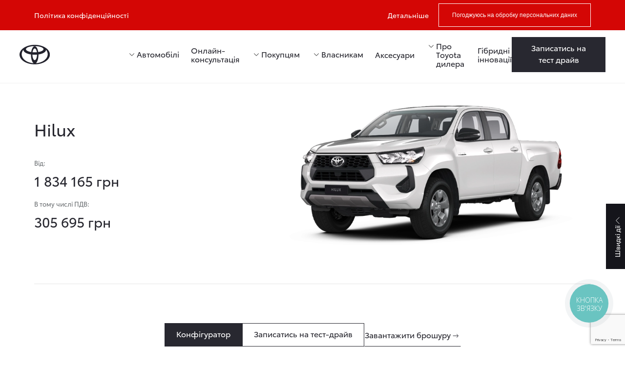

--- FILE ---
content_type: text/html; charset=UTF-8
request_url: https://toyota.if.ua/models/hilux/business
body_size: 60422
content:

<!DOCTYPE html>
<html lang="uk">
<head>
    <meta charset="UTF-8">
    <meta http-equiv="X-UA-Compatible" content="IE=edge">
    <meta name="format-detection" content="telephone=no">
    <meta name="viewport" content="width=device-width, initial-scale=1">
    <link rel="icon" type="image/x-icon" href="/favicon/favicon.ico">
    <link rel="apple-touch-icon" sizes="180x180" href="/favicon/apple.png">
    <link rel="mask-icon" href="/favicon/safari.svg" color="#ff0000">
    <link rel="manifest" href="/favicon/manifest.json">
    <meta name="msapplication-TileColor" content="#f0f0f0">
    <meta name="theme-color" content="#f0f0f0">
        <link rel="stylesheet" href="https://unpkg.com/swiper/swiper-bundle.min.css" media="print" onload="this.media='all'">
    <noscript><link rel="stylesheet" href="https://unpkg.com/swiper/swiper-bundle.min.css"></noscript>
    <link rel="alternate" hreflang="uk" href="https://toyota.if.ua/models/hilux/business" /><link rel="alternate" hreflang="x-default" href="https://toyota.if.ua/models/hilux/business" />        <title>Toyota Hilux | Опис моделі та особливості</title>
    
<script type="application/ld+json">
    {
        "@context": "https://schema.org",
        "@type": "WebSite",
        "name": "Тойота Центр Івано-Франківськ \"Класик-Авто\"",
        "url": "https://toyota.if.ua"
    }
</script>
<script type="application/ld+json">
    {
        "@context": "https://schema.org",
        "@type": "AutoDealer",
        "name": "Тойота Центр Івано-Франківськ \"Класик-Авто\"",
        "image": "https://toyota.if.ua/uploads/0/2176-tme_toyota_ellipse_mono_grey_updated.svg",
        "url": "https://toyota.if.ua",
        "telephone": ["0678711010", "0985715715"],
        "email": "info@classic-auto.toyota.ua",
        "address": {
            "@type": "PostalAddress",
            "streetAddress": "Надрічна, 78",
            "addressLocality": "Івано-Франківськ",
            "postalCode": "76018",
            "addressCountry": "UA"
        },
        "sameAs": ["https://t.me/toyota_ivano_frankivsk", "https://www.facebook.com/toyotaif", "https://www.instagram.com/toyota.if/", "https://www.youtube.com/user/ToyotaUkraine"],
        "openingHoursSpecification": [
            {
                "@type": "OpeningHoursSpecification",
                "dayOfWeek": [
                    "Monday",
                    "Tuesday",
                    "Wednesday",
                    "Thursday",
                    "Friday"
                ],
                "opens": "09:00",
                "closes": "18:00"
            },
            {"@type":"OpeningHoursSpecification","dayOfWeek":"Saturday","opens":"09:00","closes":"18:00"},
            {"@type":"OpeningHoursSpecification","dayOfWeek":"Sunday","opens":"09:00","closes":"18:00"}        ]
    }
</script>
<script type="application/ld+json">
    {
        "@context": "https://schema.org",
        "@type": "Organization",
        "url": "https://toyota.if.ua",
        "logo": "https://toyota.if.ua/uploads/0/2176-tme_toyota_ellipse_mono_grey_updated.svg",
        "contactPoint": {
            "@type": "ContactPoint",
            "telephone": "+380678711010",
            "contactType": "customer service",
            "availableLanguage": "Ukrainian"
        }
    }
</script>

    
    <meta name="description" content="Легендарний, надміцний Toyota Hilux. Зустрітися з особливостями та перевагами легендарного пікапа: огляд моделі, галерея.">
<meta property="og:title" content="Toyota Hilux | Опис моделі та особливості">
<meta property="og:description" content="Легендарний, надміцний Toyota Hilux. Зустрітися з особливостями та перевагами легендарного пікапа: огляд моделі, галерея.">
<meta property="og:image" content="https://toyota.if.ua/thumb.png">
<meta name="csrf-param" content="_csrf">
<meta name="csrf-token" content="HLIWFgR2nGFEVjyyn5aCPK3sBeVtP-6H0AvP1FmqLCor5yRGTS7bJAIdCejdoeBN1KtC1jh2oNG6UbimPuxfEw==">

<link href="/assets/3589c5dc/css/config.css?v=1755229214" rel="stylesheet preload" as="style" onload="this.onload=null;this.rel=&#039;stylesheet&#039;">
<link href="/css/index.min.css?v=1769075062" rel="stylesheet preload" as="style">
<script>
        function fillBrochures(el, sign)
        {
            $.ajax({
              url: "/vehicle/vehicle-brochures/item-list?id=" + $(el).val(),
              type: "get",
              dataType: "json"              
            }).done(function(data){
                 $("#brochure_field_" + sign).html($("<option>", {
                            value: "",
                            text: ""
                 }));
                $.each(data, function(k,v) {
                    $("#brochure_field_" + sign).append($("<option>", {
                        value: k,
                        text: v
                    }));            
                });
            });            
        }
 </script>    <!-- Google Tag Manager -->
<script>(function(w,d,s,l,i){w[l]=w[l]||[];w[l].push({'gtm.start':
new Date().getTime(),event:'gtm.js'});var f=d.getElementsByTagName(s)[0],
j=d.createElement(s),dl=l!='dataLayer'?'&l='+l:'';j.async=true;j.src=
'https://www.googletagmanager.com/gtm.js?id='+i+dl;f.parentNode.insertBefore(j,f);
})(window,document,'script','dataLayer','GTM-PX8WCZBK');</script>
<!-- End Google Tag Manager -->

<meta name="facebook-domain-verification" content="phz2h1fgthdlvw4e5sx85d0d9hg1p6" />
  
  
<!-- Facebook Pixel Code -->
<script>
!function(f,b,e,v,n,t,s)
{if(f.fbq)return;n=f.fbq=function(){n.callMethod?
n.callMethod.apply(n,arguments):n.queue.push(arguments)};
if(!f._fbq)f._fbq=n;n.push=n;n.loaded=!0;n.version='2.0';
n.queue=[];t=b.createElement(e);t.async=!0;
t.src=v;s=b.getElementsByTagName(e)[0];
s.parentNode.insertBefore(t,s)}(window, document,'script',
'https://connect.facebook.net/en_US/fbevents.js');
fbq('init', '2278953742384306');
fbq('track', 'PageView');
</script>
<noscript><img height="1" width="1" style="display:none"
src="https://www.facebook.com/tr?id=2278953742384306&ev=PageView&noscript=1"
/></noscript>
<!-- End Facebook Pixel Code -->

<!-- Google Tag Manager -->
<script>(function(w,d,s,l,i){w[l]=w[l]||[];w[l].push({'gtm.start':
new Date().getTime(),event:'gtm.js'});var f=d.getElementsByTagName(s)[0],
j=d.createElement(s),dl=l!='dataLayer'?'&l='+l:'';j.async=true;j.src=
'https://www.googletagmanager.com/gtm.js?id='+i+dl;f.parentNode.insertBefore(j,f);
})(window,document,'script','dataLayer','GTM-5CKZMVG');</script>
<!-- End Google Tag Manager -->

<!-- Google tag (gtag.js) -->
<script async src="https://www.googletagmanager.com/gtag/js?id=G-PN8TQXEY9K"></script>
<script>
  window.dataLayer = window.dataLayer || [];
  function gtag(){dataLayer.push(arguments);}
  gtag('js', new Date());

  gtag('config', 'G-PN8TQXEY9K');
  gtag('config', 'AW-11129203313');  
</script>


<!-- Google tag (gtag.js) -->
<script async src="https://www.googletagmanager.com/gtag/js?id=AW-17282798464"></script>
<script>
  window.dataLayer = window.dataLayer || [];
  function gtag(){dataLayer.push(arguments);}
  gtag('js', new Date());

  gtag('config', 'AW-17282798464');
</script></head>
<body>
<div id="toyota-map-link" data-link="https://map.toyota-europe.com/toyota-map.min.js"></div>
<!-- Google Tag Manager (noscript) -->
<noscript><iframe src="https://www.googletagmanager.com/ns.html?id=GTM-PX8WCZBK"
height="0" width="0" style="display:none;visibility:hidden"></iframe></noscript>
<!-- End Google Tag Manager (noscript) -->


<!-- Google Tag Manager (noscript) -->
<noscript><iframe src="https://www.googletagmanager.com/ns.html?id=GTM-5CKZMVG"
height="0" width="0" style="display:none;visibility:hidden"></iframe></noscript>
<!-- End Google Tag Manager (noscript) -->


<!-- Load Facebook SDK for JavaScript -->
      <div id="fb-root"></div>
      <script>
        window.fbAsyncInit = function() {
          FB.init({
            xfbml            : true,
            version          : 'v10.0'
          });
        };

        (function(d, s, id) {
        var js, fjs = d.getElementsByTagName(s)[0];
        if (d.getElementById(id)) return;
        js = d.createElement(s); js.id = id;
        js.src = 'https://connect.facebook.net/en_US/sdk/xfbml.customerchat.js';
        fjs.parentNode.insertBefore(js, fjs);
      }(document, 'script', 'facebook-jssdk'));</script>

      <!-- Your Chat Plugin code -->
      <div class="fb-customerchat"
        attribution="setup_tool"
        page_id="369050429815571"
  theme_color="#3a3846"
  logged_in_greeting="Доброго дня! Чим можемо вам допомогти?"
  logged_out_greeting="Доброго дня! Чим можемо вам допомогти?">
      </div>

<!-- Google Tag Manager (noscript) -->
<noscript><iframe src="https://www.googletagmanager.com/ns.html?id=GTM-5CKZMVG"
height="0" width="0" style="display:none;visibility:hidden"></iframe></noscript>
<!-- End Google Tag Manager (noscript) -->
<div style="display: none;">
    <?xml version="1.0" encoding="utf-8"?>    <svg xmlns="http://www.w3.org/2000/svg" xmlns:xlink="http://www.w3.org/1999/xlink">
        <symbol viewBox="0 0 18 18" id="steering">
            <path d="M18 9C18 13.9706 13.9706 18 9 18C4.02943 18 0 13.9706 0 9C0 4.02943 4.02943 0 9 0C13.9706 0 18 4.02943 18 9ZM5.83031 10.1203H2.33402C2.80832 12.9516 5.04844 15.1917 7.87968 15.666V12.1697C6.92571 11.8315 6.16848 11.0743 5.83031 10.1203ZM12.1697 10.1203C11.8315 11.0743 11.0743 11.8315 10.1203 12.1697V15.666C12.9516 15.1917 15.1917 12.9516 15.666 10.1203H12.1697ZM9 2.24065C5.78623 2.24065 3.08999 4.49543 2.40803 7.50589C2.40803 7.50589 4.85476 6.4968 9 6.4968C13.1452 6.4968 15.592 7.50589 15.592 7.50589C14.91 4.49543 12.2138 2.24065 9 2.24065Z"/>
            <circle cx="9" cy="9" r="1.5" fill="#f0f0f0"/>
        </symbol>
        <symbol viewBox="0 0 8 11" id="arrow">
            <path d="M6.67 5.273a.3.3 0 0 1 0 .454l-4.972 4.306a.3.3 0 0 1-.496-.227V1.194a.3.3 0 0 1 .496-.227L6.67 5.273z" stroke-width="1.4"/>
        </symbol>
        <symbol viewBox="0 0 10 10" id="modal-close">
            <path d="M9.40763 8.21415L6.01981 4.82632L9.39035 1.45578L8.37054 0.435972L5 3.80651L1.62946 0.435971L0.609653 1.45578L3.9802 4.82632L0.592368 8.21415L1.61217 9.23395L5 5.84612L8.38783 9.23395L9.40763 8.21415Z" fill="#282830"/>
        </symbol>
        <symbol viewBox="0 0 20 20" id="slider-nav">
            <path fill-rule="evenodd" clip-rule="evenodd" d="M12.4795 16.8828C12.6357 16.7266 12.6357 16.4734 12.4795 16.3172L6.23308 10.0707C6.19402 10.0317 6.19402 9.96834 6.23308 9.92929L12.4795 3.68284C12.6357 3.52663 12.6357 3.27337 12.4795 3.11716C12.3233 2.96095 12.07 2.96095 11.9138 3.11716L5.66739 9.3636C5.31592 9.71508 5.31592 10.2849 5.66739 10.6364L11.9138 16.8828C12.07 17.0391 12.3233 17.0391 12.4795 16.8828Z" fill="white"/>
        </symbol>
        <symbol viewBox="0 0 20 20" id="info">
            <path fill-rule="evenodd" clip-rule="evenodd" d="M10 16.2C13.4242 16.2 16.2 13.4242 16.2 10C16.2 6.57583 13.4242 3.8 10 3.8C6.57583 3.8 3.8 6.57583 3.8 10C3.8 13.4242 6.57583 16.2 10 16.2ZM10 17C13.866 17 17 13.866 17 10C17 6.13401 13.866 3 10 3C6.13401 3 3 6.13401 3 10C3 13.866 6.13401 17 10 17ZM9.25 7C9.25 7.41421 9.58579 7.75 10 7.75C10.4142 7.75 10.75 7.41421 10.75 7C10.75 6.58579 10.4142 6.25 10 6.25C9.58579 6.25 9.25 6.58579 9.25 7ZM10 8.85913C9.58579 8.85913 9.25 9.19492 9.25 9.60913V13.1091C9.25 13.5233 9.58579 13.8591 10 13.8591C10.4142 13.8591 10.75 13.5233 10.75 13.1091V9.60913C10.75 9.19492 10.4142 8.85913 10 8.85913Z" fill="#282830"/>
        </symbol>
        <symbol viewBox="0 0 20 20" id="scale">
            <path fill-rule="evenodd" clip-rule="evenodd" d="M6.08216 1.17051C6.08216 0.949594 6.26124 0.770508 6.48216 0.770508H12.103C12.7657 0.770508 13.303 1.30777 13.303 1.97051V7.59134C13.303 7.81225 13.1239 7.99134 12.903 7.99134C12.6821 7.99134 12.503 7.81225 12.503 7.59134V2.26911L8.36835 6.40374C8.21214 6.55995 7.95888 6.55995 7.80267 6.40374C7.64646 6.24754 7.64646 5.99427 7.80267 5.83806L12.0702 1.57051H6.48216C6.26124 1.57051 6.08216 1.39142 6.08216 1.17051ZM7.52005 13.2295C7.74096 13.2295 7.92005 13.0504 7.92005 12.8295C7.92005 12.6086 7.74096 12.4295 7.52005 12.4295H1.92613L6.19928 8.15634C6.35549 8.00013 6.35549 7.74686 6.19928 7.59065C6.04307 7.43444 5.78981 7.43444 5.6336 7.59065L1.49922 11.725L1.49922 6.40866C1.49922 6.18775 1.32013 6.00866 1.09922 6.00866C0.878305 6.00866 0.699219 6.18775 0.699219 6.40866V12.0295C0.699219 12.6922 1.23648 13.2295 1.89922 13.2295L7.52005 13.2295Z" fill="#282830"/>
        </symbol>
        <symbol viewBox="0 0 20 20" id="chevron">
            <path fill-rule="evenodd" clip-rule="evenodd" d="M5.21677 7.61716C5.37298 7.46095 5.62624 7.46095 5.78245 7.61716L9.9289 11.7636C9.96795 11.8027 10.0313 11.8027 10.0703 11.7636L14.2168 7.61716C14.373 7.46095 14.6262 7.46095 14.7825 7.61716C14.9387 7.77337 14.9387 8.02663 14.7825 8.18284L10.636 12.3293C10.2845 12.6808 9.71469 12.6808 9.36321 12.3293L5.21677 8.18284C5.06056 8.02663 5.06056 7.77337 5.21677 7.61716Z"/>
        </symbol>
        <symbol viewBox="0 0 24 24" id="telegram">
            <path d="m9.417 15.181-.397 5.584c.568 0 .814-.244 1.109-.537l2.663-2.545 5.518 4.041c1.012.564 1.725.267 1.998-.931l3.622-16.972.001-.001c.321-1.496-.541-2.081-1.527-1.714l-21.29 8.151c-1.453.564-1.431 1.374-.247 1.741l5.443 1.693 12.643-7.911c.595-.394 1.136-.176.691.218z"/>
        </symbol>
        <symbol viewBox="0 0 20 20" id="facebook">
            <path fill-rule="evenodd" clip-rule="evenodd" d="M18.8966 0H1.10345C0.494031 0 0 0.494031 0 1.10345V18.8966C0 19.506 0.494031 20 1.10345 20H10.6897V12.2655H8.08621V9.23793H10.6897V7.01034C10.6897 4.42759 12.269 3.02069 14.5724 3.02069C15.3486 3.019 16.1244 3.05813 16.8966 3.13793V5.83793H15.3103C14.0552 5.83793 13.8103 6.43103 13.8103 7.3069V9.23448H16.8103L16.4207 12.2621H13.7931V20H18.8966C19.506 20 20 19.506 20 18.8966V1.10345C20 0.494031 19.506 0 18.8966 0Z"/>
        </symbol>
        <symbol viewBox="0 0 24 24" id="instagram">
            <path d="m12.004 5.838c-3.403 0-6.158 2.758-6.158 6.158 0 3.403 2.758 6.158 6.158 6.158 3.403 0 6.158-2.758 6.158-6.158 0-3.403-2.758-6.158-6.158-6.158zm0 10.155c-2.209 0-3.997-1.789-3.997-3.997s1.789-3.997 3.997-3.997 3.997 1.789 3.997 3.997c.001 2.208-1.788 3.997-3.997 3.997z"/>
            <path d="m16.948.076c-2.208-.103-7.677-.098-9.887 0-1.942.091-3.655.56-5.036 1.941-2.308 2.308-2.013 5.418-2.013 9.979 0 4.668-.26 7.706 2.013 9.979 2.317 2.316 5.472 2.013 9.979 2.013 4.624 0 6.22.003 7.855-.63 2.223-.863 3.901-2.85 4.065-6.419.104-2.209.098-7.677 0-9.887-.198-4.213-2.459-6.768-6.976-6.976zm3.495 20.372c-1.513 1.513-3.612 1.378-8.468 1.378-5 0-7.005.074-8.468-1.393-1.685-1.677-1.38-4.37-1.38-8.453 0-5.525-.567-9.504 4.978-9.788 1.274-.045 1.649-.06 4.856-.06l.045.03c5.329 0 9.51-.558 9.761 4.986.057 1.265.07 1.645.07 4.847-.001 4.942.093 6.959-1.394 8.453z"/>
            <circle cx="18.406" cy="5.595" r="1.439"/>
        </symbol>
        <symbol viewBox="0 0 34 25" id="vintage">
            <path opacity="0.89" d="M2.56345 6.12V8.525C2.56345 8.81967 2.55479 9.097 2.53745 9.357C2.52879 9.60833 2.51579 9.80767 2.49845 9.955H2.56345C2.76279 9.66033 3.03579 9.41333 3.38245 9.214C3.72912 9.01467 4.17545 8.915 4.72145 8.915C5.58812 8.915 6.28145 9.21833 6.80145 9.825C7.33012 10.423 7.59445 11.32 7.59445 12.516C7.59445 13.712 7.33012 14.6133 6.80145 15.22C6.27279 15.8267 5.57945 16.13 4.72145 16.13C4.17545 16.13 3.72912 16.0303 3.38245 15.831C3.03579 15.6317 2.76279 15.3933 2.56345 15.116H2.47245L2.23845 16H1.41945V6.12H2.56345ZM4.52645 9.864C3.78979 9.864 3.27845 10.0763 2.99245 10.501C2.70645 10.9257 2.56345 11.5843 2.56345 12.477V12.529C2.56345 13.387 2.70212 14.0457 2.97945 14.505C3.26545 14.9557 3.78979 15.181 4.55245 15.181C5.17645 15.181 5.64012 14.9513 5.94345 14.492C6.25545 14.0327 6.41145 13.3697 6.41145 12.503C6.41145 10.7437 5.78312 9.864 4.52645 9.864ZM8.07159 9.032H9.29359L10.8016 12.997C10.9316 13.3437 11.0486 13.6773 11.1526 13.998C11.2566 14.31 11.3346 14.609 11.3866 14.895H11.4386C11.4906 14.6783 11.5729 14.3967 11.6856 14.05C11.7983 13.6947 11.9153 13.3393 12.0366 12.984L13.4536 9.032H14.6886L11.6856 16.962C11.4429 17.6207 11.1266 18.145 10.7366 18.535C10.3553 18.925 9.82659 19.12 9.15059 19.12C8.94259 19.12 8.76059 19.107 8.60459 19.081C8.44859 19.0637 8.31426 19.042 8.20159 19.016V18.106C8.29693 18.1233 8.40959 18.1407 8.53959 18.158C8.67826 18.1753 8.82126 18.184 8.96859 18.184C9.36726 18.184 9.68793 18.0713 9.93059 17.846C10.1819 17.6207 10.3769 17.3217 10.5156 16.949L10.8796 16.026L8.07159 9.032Z"/>
            <path d="M22.6637 3.29688H19L19.8611 6.96663H23.491L22.6637 3.29688Z"/>
            <path d="M29.6681 3.29688L24.6875 24.7038H28.233L33.1968 3.29688H29.6681Z"/>
        </symbol>
        <symbol viewBox="0 0 14 14" id="phone">
            <path d="M12.8333 9.87001V11.62C12.834 11.7825 12.8007 11.9433 12.7356 12.0921C12.6705 12.241 12.5751 12.3746 12.4554 12.4844C12.3357 12.5943 12.1943 12.6779 12.0404 12.7299C11.8865 12.782 11.7235 12.8013 11.5617 12.7867C9.76666 12.5916 8.04242 11.9783 6.5275 10.9958C5.11807 10.1002 3.92311 8.90528 3.0275 7.49584C2.04166 5.97405 1.42814 4.24142 1.23667 2.43834C1.22209 2.27703 1.24126 2.11445 1.29296 1.96096C1.34466 1.80746 1.42775 1.66641 1.53695 1.54679C1.64615 1.42717 1.77905 1.33159 1.92721 1.26615C2.07537 1.20071 2.23553 1.16683 2.3975 1.16668H4.1475C4.4306 1.16389 4.70505 1.26414 4.9197 1.44874C5.13435 1.63334 5.27455 1.88969 5.31417 2.17001C5.38803 2.73005 5.52501 3.27993 5.7225 3.80918C5.80099 4.01797 5.81797 4.24488 5.77145 4.46302C5.72492 4.68117 5.61684 4.88141 5.46 5.04001L4.9 5.78084C5.73041 7.24124 6.8396 8.34959 8.3 9.17999L8.96 8.54001C9.1186 8.38317 9.31884 8.27509 9.53699 8.22856C9.75513 8.18204 9.98205 8.19903 10.1908 8.27751C10.7201 8.475 11.27 8.61198 11.83 8.68584C12.1134 8.72582 12.3722 8.86855 12.5571 9.08688C12.7421 9.30522 12.8404 9.58393 12.8333 9.87001Z" stroke-width="1.4" stroke-linecap="round" fill="none" stroke-linejoin="round"/>
        </symbol>
        <symbol viewBox="0 0 20 20" id="search">
            <path fill-rule="evenodd" clip-rule="evenodd" d="M11.669 12.2342C10.7504 13.0232 9.55589 13.5 8.25 13.5C5.35051 13.5 3 11.1495 3 8.25C3 5.35051 5.35051 3 8.25 3C11.1495 3 13.5 5.35051 13.5 8.25C13.5 9.55564 13.0234 10.75 12.2347 11.6685L16.7831 16.2169C16.9393 16.3731 16.9393 16.6264 16.7831 16.7826C16.6269 16.9388 16.3736 16.9388 16.2174 16.7826L11.669 12.2342ZM12.7 8.25C12.7 10.7077 10.7077 12.7 8.25 12.7C5.79233 12.7 3.8 10.7077 3.8 8.25C3.8 5.79233 5.79233 3.8 8.25 3.8C10.7077 3.8 12.7 5.79233 12.7 8.25Z" fill="#282830"/>
        </symbol>
        <symbol viewBox="0 0 20 20" id="user">
            <path fill-rule="evenodd" clip-rule="evenodd" d="M12.45 6.25C12.45 7.6031 11.3531 8.7 10 8.7C8.6469 8.7 7.55 7.6031 7.55 6.25C7.55 4.8969 8.6469 3.8 10 3.8C11.3531 3.8 12.45 4.8969 12.45 6.25ZM13.25 6.25C13.25 8.04493 11.7949 9.5 10 9.5C8.20507 9.5 6.75 8.04493 6.75 6.25C6.75 4.45507 8.20507 3 10 3C11.7949 3 13.25 4.45507 13.25 6.25ZM4.3 14C4.3 12.785 5.28497 11.8 6.5 11.8H13.5C14.715 11.8 15.7 12.785 15.7 14V16.2H4.3V14ZM3.5 14C3.5 12.3431 4.84315 11 6.5 11H13.5C15.1569 11 16.5 12.3431 16.5 14V17H3.5V14Z" fill="#282830"/>
        </symbol>
        <symbol viewBox="0 0 20 20" id="scales">
            <path fill-rule="evenodd" clip-rule="evenodd" d="M15.87 7.20019H3.4C3.18 7.20019 3 7.02019 3 6.80019C3 6.58019 3.18 6.40019 3.4 6.41019H15.86L13.11 3.69019C12.96 3.53019 12.95 3.28019 13.11 3.12019C13.27 2.97019 13.52 2.96019 13.68 3.12019L16.77 6.15019C17.12 6.50019 17.13 7.05019 16.79 7.41019L13.7 10.6802C13.54 10.8402 13.29 10.8502 13.13 10.7002C12.97 10.5402 12.96 10.2902 13.11 10.1302L15.87 7.20019ZM4.14887 12.8107H16.5989L16.6089 12.8007C16.8289 12.8007 17.0089 12.9807 17.0089 13.2007C17.0089 13.4207 16.8289 13.6007 16.6089 13.6007H4.15887L6.90887 16.3207C7.05887 16.4807 7.06887 16.7307 6.90887 16.8907C6.74887 17.0407 6.49887 17.0507 6.33887 16.8907L3.26887 13.8607C2.91887 13.5107 2.90887 12.9607 3.24887 12.6007L6.31887 9.33066C6.47887 9.17066 6.72887 9.15066 6.88887 9.31066C7.04887 9.47066 7.05887 9.72066 6.90887 9.88066L4.14887 12.8107Z" fill="#282830"/>
        </symbol>
        <svg xmlns="http://www.w3.org/2000/svg" width="23" height="20" viewBox="0 0 23 20" fill="none" id="compare">
            <path fill-rule="evenodd" clip-rule="evenodd" d="M9.49742 5.03419C9.49742 3.928 10.3942 3.03125 11.5004 3.03125C12.6066 3.03125 13.5033 3.928 13.5033 5.03419V5.29937L15.2433 4.42813C15.3719 4.36375 15.5109 4.34402 15.6428 4.36308H20.9656C21.3422 4.36308 21.6474 4.66834 21.6474 5.04489C21.6474 5.42145 21.3422 5.72671 20.9656 5.72671H19.59C19.6516 5.79274 19.7007 5.87223 19.7325 5.96256L22.6357 14.2336C22.8434 14.4171 22.9529 14.6907 22.8769 14.9893C22.4363 16.7196 20.8678 17.9994 19.0003 17.9994C17.1329 17.9994 15.5643 16.7196 15.1238 14.9893C15.0995 14.8939 15.0941 14.8011 15.1049 14.7129C15.0977 14.6731 15.0939 14.6322 15.0939 14.5903C15.0939 14.4975 15.1125 14.409 15.1461 14.3283C15.1524 14.2955 15.1613 14.2626 15.1728 14.2301L18.1032 5.95994C18.1349 5.87071 18.1835 5.79212 18.2443 5.72671H15.6908L13.5762 6.78552C13.5522 6.79752 13.5279 6.80797 13.5033 6.8169V17.9994H12.2033V5.03419C12.2033 4.64597 11.8886 4.33125 11.5004 4.33125C11.1121 4.33125 10.7974 4.64597 10.7974 5.03419V17.9994H9.49742V6.81692C9.47284 6.80798 9.4485 6.79753 9.42453 6.78552L7.30988 5.72671H4.75649C4.81731 5.79212 4.86595 5.87071 4.89757 5.95994L7.82797 14.2301C7.83951 14.2626 7.84839 14.2955 7.85475 14.3283C7.88835 14.409 7.90691 14.4975 7.90691 14.5903C7.90691 14.6323 7.90311 14.6734 7.89584 14.7133C7.90651 14.8014 7.90114 14.8941 7.87689 14.9893C7.43634 16.7196 5.86779 17.9994 4.00034 17.9994C2.13289 17.9994 0.56433 16.7196 0.123786 14.9893C0.0477209 14.6906 0.157387 14.4169 0.365192 14.2334L3.26835 5.96256C3.30005 5.87223 3.34918 5.79274 3.41076 5.72671H2.03512C1.65857 5.72671 1.35331 5.42145 1.35331 5.04489C1.35331 4.66834 1.65857 4.36308 2.03512 4.36308H7.35787C7.48978 4.34402 7.62876 4.36375 7.75734 4.42813L9.49742 5.29939V5.03419ZM4.08574 7.70989L6.28213 13.9085H1.90996L4.08574 7.70989ZM18.9151 7.7099L21.0908 13.9085H16.7187L18.9151 7.7099ZM19.0003 15.2995L16.633 15.2995C17.0926 16.1343 17.9815 16.6994 19.0003 16.6994C20.0191 16.6994 20.9081 16.1343 21.3677 15.2995L19.0003 15.2995ZM4.00034 15.2995L1.63296 15.2995C2.09255 16.1343 2.98152 16.6994 4.00034 16.6994C5.01915 16.6994 5.90812 16.1343 6.36772 15.2995L4.00034 15.2995Z" fill="#595D60"/>
        </svg>
        <symbol viewBox="0 0 491.996 491.996" id="arrows">
            <path d="M484.132,124.986l-16.116-16.228c-5.072-5.068-11.82-7.86-19.032-7.86c-7.208,0-13.964,2.792-19.036,7.86l-183.84,183.848L62.056,108.554c-5.064-5.068-11.82-7.856-19.028-7.856s-13.968,2.788-19.036,7.856l-16.12,16.128c-10.496,10.488-10.496,27.572,0,38.06l219.136,219.924c5.064,5.064,11.812,8.632,19.084,8.632h0.084c7.212,0,13.96-3.572,19.024-8.632l218.932-219.328c5.072-5.064,7.856-12.016,7.864-19.224C491.996,136.902,489.204,130.046,484.132,124.986z"/>
        </symbol>
        <symbol viewBox="0 0 24 24" id="car">
            <path fill-rule="evenodd" clip-rule="evenodd" d="M6.42111 5.16188C6.74802 4.45358 7.45693 4 8.23703 4H16.4999C17.2357 4 17.912 4.40398 18.2608 5.0518L20.5522 9.30719L21.0123 9.06448C21.5008 8.8068 22.1057 8.99389 22.3633 9.48238C22.621 9.97086 22.4339 10.5758 21.9455 10.8334L21.4994 11.0687C21.5703 11.2166 21.6015 11.374 21.597 11.5286V15.5V17.5V19C21.597 19.8284 20.9254 20.5 20.097 20.5C19.2685 20.5 18.597 19.8284 18.597 19V17.5H6.59696V19C6.59696 19.8284 5.92538 20.5 5.09696 20.5C4.26853 20.5 3.59696 19.8284 3.59696 19V17.5V15.5V11.5C3.59687 11.3595 3.62652 11.2168 3.68924 11.0809L3.75063 10.9479L3.53362 10.8334C3.04513 10.5758 2.85804 9.97086 3.11572 9.48238C3.37341 8.99389 3.9783 8.8068 4.46679 9.06448L4.58993 9.12945L6.42111 5.16188ZM19.4614 11.5L19.597 11.7517V15.5H18.597H6.59696H5.59696V11.7202L5.69857 11.5H19.4614ZM18.3845 9.5L16.4999 6L8.23703 6L6.62165 9.5H18.3845ZM9.09696 13.25C9.09696 13.9404 8.53731 14.5 7.84696 14.5C7.1566 14.5 6.59696 13.9404 6.59696 13.25C6.59696 12.5596 7.1566 12 7.84696 12C8.53731 12 9.09696 12.5596 9.09696 13.25ZM17.347 14.5C18.0373 14.5 18.597 13.9404 18.597 13.25C18.597 12.5596 18.0373 12 17.347 12C16.6566 12 16.097 12.5596 16.097 13.25C16.097 13.9404 16.6566 14.5 17.347 14.5Z"/>
        </symbol>
        <symbol viewBox="0 0 24 24" id="card">
            <path fill-rule="evenodd" clip-rule="evenodd" d="M11.9332 3L19 3V19.4L11.9332 19.4V21.4H19C20.1046 21.4 21 20.5046 21 19.4V3C21 1.89543 20.1046 1 19 1H11.9332V3ZM9.6665 3V1H6C4.89543 1 4 1.89543 4 3V19.4C4 20.5046 4.89543 21.4 6 21.4H9.6665V19.4H6L6 3L9.6665 3Z"/>
            <rect x="9.6665" y="3.26666" width="2.26667" height="15.8667"/>
        </symbol>
        <symbol viewBox="0 0 24 24" id="calendar">
            <circle cx="11.4502" cy="13.25" r="1.25"/>
            <circle cx="11.4502" cy="17.25" r="1.25"/>
            <circle cx="7.9502" cy="13.25" r="1.25"/>
            <circle cx="7.9502" cy="17.25" r="1.25"/>
            <circle cx="14.9502" cy="13.25" r="1.25"/>
            <circle cx="14.9502" cy="17.25" r="1.25"/>
            <rect x="3" y="4" width="17" height="2"/>
            <rect x="5" y="21" width="13" height="2"/>
            <rect x="5" y="8" width="13" height="2"/>
            <rect x="18" y="8" width="4" height="2" transform="rotate(-90 18 8)"/>
            <rect x="3" y="8" width="4" height="2" transform="rotate(-90 3 8)"/>
            <path d="M18 23L18 10L20 10L20 21C20 22.1046 19.1046 23 18 23V23Z"/>
            <path d="M5 23L5 10L3 10L3 21C3 22.1046 3.89543 23 5 23V23Z"/>
            <rect x="7" y="1" width="2" height="5" rx="1"/>
            <rect x="14" y="1" width="2" height="5" rx="1"/>
        </symbol>
        <symbol viewBox="0 0 14 9" id="referer">
            <path d="M1 4.00007H13.0502V5.00007H1V4.00007Z"/>
            <path d="M0 4.46456L4.24264 0.221924L4.94975 0.929031L0.707107 5.17167L0 4.46456Z"/>
            <path d="M0.7071 3.75746L4.94974 8.0001L4.24263 8.7072L0 4.46456L0.7071 3.75746Z"/>
        </symbol>
        <symbol viewBox="0 0 13 13" id="plus">
            <path d="M6 0.5C6 0.223858 6.22386 0 6.5 0C6.77614 0 7 0.223858 7 0.5V12.5C7 12.7761 6.77614 13 6.5 13C6.22386 13 6 12.7761 6 12.5V0.5Z"/>
            <path d="M12.5 6C12.7761 6 13 6.22386 13 6.5C13 6.77614 12.7761 7 12.5 7L0.5 7C0.223858 7 -1.20706e-08 6.77614 0 6.5C1.20706e-08 6.22386 0.223858 6 0.5 6L12.5 6Z"/>
        </symbol>
        <symbol viewBox="0 0 11 11" id="cross">
            <path d="M10.0967 0.196744C10.292 0.00148225 10.6086 0.00148197 10.8038 0.196744C10.9991 0.392006 10.9991 0.708589 10.8038 0.903851L0.904348 10.8033C0.709086 10.9986 0.392503 10.9986 0.197241 10.8033C0.00197922 10.6081 0.00197923 10.2915 0.197241 10.0962L10.0967 0.196744Z"/>
            <path d="M10.8038 10.0962C10.9991 10.2915 10.9991 10.6081 10.8038 10.8033C10.6086 10.9986 10.292 10.9986 10.0967 10.8033L0.197228 0.903847C0.00196585 0.708584 0.00196558 0.392002 0.197228 0.19674C0.39249 0.00147742 0.709072 0.00147747 0.904335 0.19674L10.8038 10.0962Z"/>
        </symbol>
        <symbol viewBox="0 0 15 12" id="check">
            <path d="M0.0742188 5.76773L1.48843 4.35352L7.14529 10.0104L5.73107 11.4246L0.0742188 5.76773Z"/>
            <path d="M13.5093 0.817993L14.9235 2.23221L5.73107 11.4246L4.31689 10.0104L13.5093 0.817993Z"/>
        </symbol>
        <symbol viewBox="0 0 11 11" id="fullscreen">
            <path d="M7.99983 10H10.9998V11H7.99983V10Z"/>
            <path d="M7.71297 7.0061L10.914 10.2071L10.2069 10.9142L7.00586 7.71321L7.71297 7.0061Z"/>
            <path d="M9.99983 11L9.99983 8L10.9998 8L10.9998 11H9.99983Z"/>
            <path d="M7.99983 1.0061H10.9998V0.00610352H7.99983V1.0061Z"/>
            <path d="M7.71297 4L10.914 0.798963L10.2069 0.091856L7.00586 3.29289L7.71297 4Z"/>
            <path d="M9.99983 0.00610352L9.99983 3.0061L10.9998 3.0061L10.9998 0.00610352H9.99983Z"/>
            <path d="M3.00603 10H0.00602794V11H3.00603V10Z"/>
            <path d="M3.29289 7.0061L0.091856 10.2071L0.798963 10.9142L4 7.71321L3.29289 7.0061Z"/>
            <path d="M1.00603 11L1.00603 8L0.00602818 8L0.00602794 11H1.00603Z"/>
            <path d="M3.00603 1.0061H0.00602794V0.00610352H3.00603V1.0061Z"/>
            <path d="M3.29289 4L0.091856 0.798963L0.798963 0.091856L4 3.29289L3.29289 4Z"/>
            <path d="M1.00603 0.00610352L1.00603 3.0061L0.00602818 3.0061L0.00602794 0.00610352H1.00603Z"/>
        </symbol>
        <symbol viewBox="0 0 14 12" id="refresh">
            <path d="M12.2173 6.57108C11.9321 9.20133 9.7055 11.25 7 11.25C5.42617 11.25 4.018 10.5535 3.05492 9.45625L3.78117 8.50367C4.52958 9.46325 5.69217 10.0833 7 10.0833C9.05683 10.0833 10.759 8.55267 11.0384 6.57108H9.33333L11.6667 3.50858L14 6.57108H12.2173ZM2.96333 5.41667C3.24742 3.44092 4.94667 1.91667 7 1.91667C8.30492 1.91667 9.46633 2.53442 10.2142 3.4905L10.9398 2.5385C9.97733 1.44417 8.57092 0.75 7 0.75C4.298 0.75 2.07492 2.79225 1.78442 5.41667H0L2.33333 8.47917L4.66667 5.41667H2.96333Z"/>
        </symbol>
        <symbol viewBox="0 0 23 23" id="cross-light">
            <path d="M21.7533 0.539833C21.9485 0.344571 22.2651 0.344571 22.4604 0.539833C22.6556 0.735095 22.6556 1.05168 22.4604 1.24694L1.24718 22.4601C1.05192 22.6554 0.735339 22.6554 0.540077 22.4601C0.344815 22.2649 0.344815 21.9483 0.540077 21.753L21.7533 0.539833Z"/>
            <path d="M22.4604 21.753C22.6557 21.9483 22.6557 22.2649 22.4604 22.4601C22.2652 22.6554 21.9486 22.6554 21.7533 22.4601L0.540125 1.24694C0.344863 1.05168 0.344863 0.735095 0.540125 0.539833C0.735387 0.344571 1.05197 0.344571 1.24723 0.539833L22.4604 21.753Z"/>
        </symbol>
        <symbol viewBox="0 0 34 34" id="plus-light">
            <path d="M15 0.5C15 0.223857 15.2239 0 15.5 0C15.7761 0 16 0.223858 16 0.5V30.5C16 30.7761 15.7761 31 15.5 31C15.2239 31 15 30.7761 15 30.5V0.5Z"/>
            <path d="M30.5 15C30.7761 15 31 15.2239 31 15.5C31 15.7761 30.7761 16 30.5 16L0.5 16C0.223857 16 9.78509e-09 15.7761 2.18556e-08 15.5C3.39261e-08 15.2239 0.223858 15 0.5 15L30.5 15Z"/>
        </symbol>
        <symbol viewBox="0 0 21 23" id="viber">
            <path d="M18.6318 2.57727C18.0826 2.06922 15.8596 0.449553 10.9033 0.427841C10.9033 0.427841 5.0605 0.0761161 2.21476 2.69886C0.631874 4.28813 0.0739711 6.61994 0.0134235 9.50756C-0.0471241 12.3952 -0.120646 17.8057 5.07347 19.2734H5.0778L5.07347 21.514C5.07347 21.514 5.03887 22.4215 5.6357 22.6039C6.35362 22.8297 6.77746 22.1393 7.4651 21.3967C7.84136 20.9886 8.36034 20.3893 8.7539 19.9334C12.3089 20.233 15.0379 19.5469 15.3493 19.447C16.0672 19.2126 20.1282 18.6915 20.7856 13.281C21.4689 7.69683 20.4569 4.17089 18.6318 2.57727ZM13.2215 9.36426C13.2388 9.7377 12.6808 9.76375 12.6635 9.39032C12.616 8.43501 12.1705 7.97039 11.2537 7.91828C10.8817 7.89657 10.9163 7.33642 11.2839 7.35813C12.4906 7.42326 13.1609 8.11803 13.2215 9.36426ZM14.0994 9.85494C14.1426 8.01381 12.9966 6.57217 10.8212 6.41151C10.4536 6.38546 10.4925 5.8253 10.8601 5.85136C13.3685 6.03373 14.7049 7.7663 14.6573 9.86797C14.653 10.2414 14.0907 10.224 14.0994 9.85494ZM16.1321 10.4368C16.1364 10.8102 15.5742 10.8146 15.5742 10.4411C15.5482 6.90219 13.1998 4.97421 10.3498 4.9525C9.98215 4.94816 9.98215 4.39235 10.3498 4.39235C13.5372 4.41406 16.1018 6.62428 16.1321 10.4368ZM15.6434 14.6966V14.7053C15.1763 15.5303 14.3027 16.4422 13.4031 16.1513L13.3944 16.1382C12.4819 15.882 10.3325 14.7704 8.97447 13.6848C8.27385 13.129 7.63377 12.4733 7.14074 11.8437C6.69528 11.2836 6.2455 10.6192 5.80869 9.8202C4.88751 8.14842 4.68424 7.40155 4.68424 7.40155C4.39448 6.49836 5.29836 5.62121 6.12441 5.15225H6.13306C6.53094 4.94382 6.91153 5.01329 7.16669 5.3216C7.16669 5.3216 7.70297 5.96425 7.93219 6.28124C8.14843 6.57652 8.43819 7.04983 8.58956 7.31471C8.85337 7.78801 8.68903 8.27001 8.42954 8.46975L7.91056 8.88661C7.64675 9.09938 7.68135 9.49453 7.68135 9.49453C7.68135 9.49453 8.45117 12.4169 11.3272 13.1551C11.3272 13.1551 11.7207 13.1898 11.9327 12.9249L12.3478 12.4039C12.5468 12.1433 13.0268 11.9783 13.4982 12.2432C14.134 12.6036 14.9427 13.1638 15.479 13.6718C15.7818 13.9193 15.8509 14.2971 15.6434 14.6966Z"/>
        </symbol>
        <symbol viewBox="0 0 24 18" id="youtube">
            <path d="M23.4985 3.06409C23.2225 1.99984 22.4092 1.16167 21.3766 0.877222C19.505 0.360352 12 0.360352 12 0.360352C12 0.360352 4.49503 0.360352 2.62336 0.877222C1.59077 1.16171 0.777523 1.99984 0.501503 3.06409C0 4.9931 0 9.01781 0 9.01781C0 9.01781 0 13.0425 0.501503 14.9715C0.777523 16.0358 1.59077 16.839 2.62336 17.1235C4.49503 17.6404 12 17.6404 12 17.6404C12 17.6404 19.505 17.6404 21.3766 17.1235C22.4092 16.839 23.2225 16.0358 23.4985 14.9715C24 13.0425 24 9.01781 24 9.01781C24 9.01781 24 4.9931 23.4985 3.06409ZM9.54544 12.6719V5.36368L15.8181 9.0179L9.54544 12.6719Z"/>
        </symbol>
        <symbol viewBox="0 0 24 18" id="tiktok">
            <path d="M13.0489 3.96751C12.1593 3.37755 11.5177 2.43319 11.3172 1.33291C11.2741 1.09524 11.2501 0.85041 11.2501 0.600098H8.4113L8.40674 12.1751C8.35911 13.4714 7.31039 14.5118 6.02517 14.5118C5.62548 14.5118 5.2494 14.4103 4.91805 14.2328C4.15844 13.8262 3.63863 13.0163 3.63863 12.0841C3.63863 10.7453 4.70931 9.65601 6.02476 9.65601C6.27037 9.65601 6.50604 9.69731 6.72888 9.7681V6.81956C6.49817 6.78753 6.26374 6.76772 6.02476 6.76772C3.14368 6.76772 0.799805 9.15243 0.799805 12.0841C0.799805 13.8827 1.68285 15.4743 3.03061 16.4368C3.87928 17.0432 4.91184 17.4001 6.02517 17.4001C8.90625 17.4001 11.2501 15.0154 11.2501 12.0841V6.21443C12.3635 7.02731 13.7278 7.50644 15.1998 7.50644V4.61816C14.4071 4.61816 13.6686 4.37838 13.0489 3.96751Z"/>
        </symbol>
        <symbol viewBox="0 0 10 12" id="used-calendar">
            <path d="M7.88281 11.75H2.11719C1.75781 11.75 1.44922 11.6172 1.19141 11.3516C0.933594 11.0859 0.804688 10.7578 0.804688 10.3672V2.15234H9.19531V10.3672C9.19531 10.7578 9.06641 11.0859 8.80859 11.3516C8.55078 11.6172 8.24219 11.75 7.88281 11.75ZM2 3.34766V10.3672C2 10.3984 2.01172 10.4375 2.03516 10.4844C2.05859 10.5312 2.08594 10.5547 2.11719 10.5547H7.88281C7.91406 10.5547 7.94141 10.5312 7.96484 10.4844C7.98828 10.4375 8 10.3984 8 10.3672V3.34766H2ZM1.09766 4.55469H8.90234V5.75H1.09766V4.55469ZM3.80469 7.13281C3.80469 7.29688 3.74609 7.4375 3.62891 7.55469C3.51172 7.67188 3.36719 7.73047 3.19531 7.73047C3.03125 7.73047 2.89062 7.67188 2.77344 7.55469C2.65625 7.4375 2.59766 7.29688 2.59766 7.13281C2.59766 6.96875 2.65625 6.82812 2.77344 6.71094C2.89062 6.59375 3.03125 6.53516 3.19531 6.53516C3.36719 6.53516 3.51172 6.59375 3.62891 6.71094C3.74609 6.82812 3.80469 6.96875 3.80469 7.13281ZM5.59766 7.13281C5.59766 7.29688 5.53906 7.4375 5.42188 7.55469C5.30469 7.67188 5.16406 7.73047 5 7.73047C4.83594 7.73047 4.69531 7.67188 4.57812 7.55469C4.46094 7.4375 4.40234 7.29688 4.40234 7.13281C4.40234 6.96875 4.46094 6.82812 4.57812 6.71094C4.69531 6.59375 4.83594 6.53516 5 6.53516C5.16406 6.53516 5.30469 6.59375 5.42188 6.71094C5.53906 6.82812 5.59766 6.96875 5.59766 7.13281ZM7.40234 7.13281C7.40234 7.29688 7.34375 7.4375 7.22656 7.55469C7.10938 7.67188 6.96875 7.73047 6.80469 7.73047C6.63281 7.73047 6.48828 7.67188 6.37109 7.55469C6.25391 7.4375 6.19531 7.29688 6.19531 7.13281C6.19531 6.96875 6.25391 6.82812 6.37109 6.71094C6.48828 6.59375 6.63281 6.53516 6.80469 6.53516C6.96875 6.53516 7.10938 6.59375 7.22656 6.71094C7.34375 6.82812 7.40234 6.96875 7.40234 7.13281ZM3.80469 8.92578C3.80469 9.09766 3.74609 9.24219 3.62891 9.35938C3.51172 9.47656 3.36719 9.53516 3.19531 9.53516C3.03125 9.53516 2.89062 9.47656 2.77344 9.35938C2.65625 9.24219 2.59766 9.09766 2.59766 8.92578C2.59766 8.76172 2.65625 8.62109 2.77344 8.50391C2.89062 8.38672 3.03125 8.32812 3.19531 8.32812C3.36719 8.32812 3.51172 8.38672 3.62891 8.50391C3.74609 8.62109 3.80469 8.76172 3.80469 8.92578ZM5.59766 8.92578C5.59766 9.09766 5.53906 9.24219 5.42188 9.35938C5.30469 9.47656 5.16406 9.53516 5 9.53516C4.83594 9.53516 4.69531 9.47656 4.57812 9.35938C4.46094 9.24219 4.40234 9.09766 4.40234 8.92578C4.40234 8.76172 4.46094 8.62109 4.57812 8.50391C4.69531 8.38672 4.83594 8.32812 5 8.32812C5.16406 8.32812 5.30469 8.38672 5.42188 8.50391C5.53906 8.62109 5.59766 8.76172 5.59766 8.92578ZM7.40234 8.92578C7.40234 9.09766 7.34375 9.24219 7.22656 9.35938C7.10938 9.47656 6.96875 9.53516 6.80469 9.53516C6.63281 9.53516 6.48828 9.47656 6.37109 9.35938C6.25391 9.24219 6.19531 9.09766 6.19531 8.92578C6.19531 8.76172 6.25391 8.62109 6.37109 8.50391C6.48828 8.38672 6.63281 8.32812 6.80469 8.32812C6.96875 8.32812 7.10938 8.38672 7.22656 8.50391C7.34375 8.62109 7.40234 8.76172 7.40234 8.92578ZM3.19531 2.86719C3.01562 2.86719 2.87109 2.8125 2.76172 2.70312C2.65234 2.59375 2.59766 2.44922 2.59766 2.26953V1.48438C2.59766 1.30469 2.65234 1.16016 2.76172 1.05078C2.87109 0.941406 3.01562 0.886719 3.19531 0.886719C3.375 0.886719 3.51953 0.941406 3.62891 1.05078C3.74609 1.16016 3.80469 1.30469 3.80469 1.48438V2.26953C3.80469 2.44922 3.74609 2.59375 3.62891 2.70312C3.51953 2.8125 3.375 2.86719 3.19531 2.86719ZM6.80469 2.86719C6.625 2.86719 6.47656 2.8125 6.35938 2.70312C6.25 2.59375 6.19531 2.44922 6.19531 2.26953V1.48438C6.19531 1.30469 6.25 1.16016 6.35938 1.05078C6.47656 0.941406 6.625 0.886719 6.80469 0.886719C6.98438 0.886719 7.12891 0.941406 7.23828 1.05078C7.34766 1.16016 7.40234 1.30469 7.40234 1.48438V2.26953C7.40234 2.44922 7.34766 2.59375 7.23828 2.70312C7.12891 2.8125 6.98438 2.86719 6.80469 2.86719Z"/>
        </symbol>
        <symbol viewBox="0 0 12 12" id="used-gas">
            <path d="M6 11.1523H0V1.84766C0 1.42578 0.117188 1.07031 0.351562 0.78125C0.585938 0.492188 0.867188 0.347656 1.19531 0.347656H4.80469C5.13281 0.347656 5.41406 0.492188 5.64844 0.78125C5.88281 1.07031 6 1.42578 6 1.84766V11.1523ZM1.19531 9.94531H4.80469V1.84766C4.80469 1.79297 4.79297 1.73828 4.76953 1.68359C4.74609 1.62109 4.73438 1.57812 4.73438 1.55469H1.26562C1.26562 1.57812 1.25391 1.62109 1.23047 1.68359C1.20703 1.73828 1.19531 1.79297 1.19531 1.84766V9.94531ZM10.0781 7.84766C9.57031 7.84766 9.14453 7.67578 8.80078 7.33203C8.45703 6.98828 8.28516 6.5625 8.28516 6.05469C8.28516 5.53906 8.45703 5.10938 8.80078 4.76562C9.14453 4.42188 9.57031 4.25 10.0781 4.25C10.5859 4.25 11.0117 4.42188 11.3555 4.76562C11.707 5.10938 11.8828 5.53906 11.8828 6.05469C11.8828 6.5625 11.707 6.98828 11.3555 7.33203C11.0117 7.67578 10.5859 7.84766 10.0781 7.84766ZM10.0781 5.44531C9.89844 5.44531 9.75391 5.50391 9.64453 5.62109C9.53516 5.73047 9.48047 5.875 9.48047 6.05469C9.48047 6.23438 9.53516 6.37891 9.64453 6.48828C9.75391 6.59766 9.89844 6.65234 10.0781 6.65234C10.2578 6.65234 10.4023 6.59766 10.5117 6.48828C10.6211 6.37891 10.6758 6.23438 10.6758 6.05469C10.6758 5.875 10.6211 5.73047 10.5117 5.62109C10.4023 5.50391 10.2578 5.44531 10.0781 5.44531ZM9.05859 5.98438C8.99609 5.98438 8.93359 5.97266 8.87109 5.94922C8.81641 5.92578 8.75781 5.89844 8.69531 5.86719C8.54688 5.78125 8.45703 5.66016 8.42578 5.50391C8.40234 5.33984 8.43359 5.18359 8.51953 5.03516L10.5586 2.15234C10.6523 2.00391 10.7773 1.91406 10.9336 1.88281C11.0977 1.85156 11.2539 1.87891 11.4023 1.96484C11.5508 2.05859 11.6406 2.1875 11.6719 2.35156C11.7031 2.50781 11.6719 2.66016 11.5781 2.80859L9.53906 5.75C9.47656 5.8125 9.40234 5.86719 9.31641 5.91406C9.23828 5.96094 9.15234 5.98438 9.05859 5.98438ZM8.03906 9.94531C7.64844 9.94531 7.30859 9.80469 7.01953 9.52344C6.73828 9.23438 6.59766 8.89844 6.59766 8.51562V5.15234H0.597656C0.417969 5.15234 0.273438 5.09766 0.164062 4.98828C0.0546875 4.87891 0 4.73438 0 4.55469C0 4.375 0.0546875 4.23047 0.164062 4.12109C0.273438 4.00391 0.417969 3.94531 0.597656 3.94531H6.78516C7.16797 3.94531 7.43359 4.04297 7.58203 4.23828C7.73047 4.43359 7.80469 4.63672 7.80469 4.84766V8.51562C7.80469 8.57031 7.82812 8.625 7.875 8.67969C7.92188 8.72656 7.97656 8.75 8.03906 8.75C8.10156 8.75 8.15625 8.72656 8.20312 8.67969C8.25781 8.625 8.28516 8.57031 8.28516 8.51562V6.05469C8.28516 5.875 8.33984 5.73047 8.44922 5.62109C8.55859 5.50391 8.70312 5.44531 8.88281 5.44531C9.0625 5.44531 9.20703 5.50391 9.31641 5.62109C9.42578 5.73047 9.48047 5.875 9.48047 6.05469V8.51562C9.48047 8.89844 9.33594 9.23438 9.04688 9.52344C8.76562 9.80469 8.42969 9.94531 8.03906 9.94531Z"/>
        </symbol>
        <symbol viewBox="0 0 12 12" id="used-speedometer">
            <path d="M6 7.84766C5.49219 7.84766 5.0625 7.67578 4.71094 7.33203C4.36719 6.98828 4.19531 6.5625 4.19531 6.05469C4.19531 5.53906 4.36719 5.10938 4.71094 4.76562C5.0625 4.42188 5.49219 4.25 6 4.25C6.50781 4.25 6.93359 4.42188 7.27734 4.76562C7.62891 5.10938 7.80469 5.53906 7.80469 6.05469C7.80469 6.5625 7.62891 6.98828 7.27734 7.33203C6.93359 7.67578 6.50781 7.84766 6 7.84766ZM6 5.44531C5.82031 5.44531 5.67578 5.50391 5.56641 5.62109C5.45703 5.73047 5.40234 5.875 5.40234 6.05469C5.40234 6.23438 5.45703 6.37891 5.56641 6.48828C5.67578 6.59766 5.82031 6.65234 6 6.65234C6.17969 6.65234 6.32422 6.59766 6.43359 6.48828C6.54297 6.37891 6.59766 6.23438 6.59766 6.05469C6.59766 5.875 6.54297 5.73047 6.43359 5.62109C6.32422 5.50391 6.17969 5.44531 6 5.44531ZM7.19531 5.75C7.10938 5.75 7.03125 5.73438 6.96094 5.70312C6.89844 5.67188 6.83984 5.62891 6.78516 5.57422C6.66016 5.44922 6.59766 5.30859 6.59766 5.15234C6.59766 4.98828 6.66016 4.84766 6.78516 4.73047L7.98047 3.53516C8.09766 3.41016 8.23438 3.34766 8.39062 3.34766C8.55469 3.34766 8.69922 3.41016 8.82422 3.53516C8.94141 3.65234 9 3.79297 9 3.95703C9 4.11328 8.94141 4.25 8.82422 4.36719L7.61719 5.57422C7.5625 5.62891 7.5 5.67188 7.42969 5.70312C7.36719 5.73438 7.28906 5.75 7.19531 5.75ZM9.71484 11.1523H2.28516L2.09766 10.9648C1.58984 10.3945 1.20312 9.83984 0.9375 9.30078C0.671875 8.75391 0.484375 8.26172 0.375 7.82422C0.265625 7.38672 0.203125 7.01953 0.1875 6.72266C0.179688 6.42578 0.175781 6.24219 0.175781 6.17188C0.175781 5.34375 0.328125 4.57422 0.632812 3.86328C0.9375 3.16016 1.35156 2.54687 1.875 2.02344C2.39844 1.5 3.01562 1.08984 3.72656 0.792969C4.42969 0.496094 5.1875 0.347656 6 0.347656C6.8125 0.347656 7.57031 0.496094 8.27344 0.792969C8.98438 1.08984 9.60156 1.5 10.125 2.02344C10.6484 2.54687 11.0625 3.16016 11.3672 3.86328C11.6719 4.57422 11.8242 5.34375 11.8242 6.17188C11.8242 6.25781 11.8203 6.45312 11.8125 6.75781C11.7969 7.0625 11.7344 7.43359 11.625 7.87109C11.5156 8.30859 11.3281 8.79688 11.0625 9.33594C10.7969 9.86719 10.4102 10.4102 9.90234 10.9648L9.71484 11.1523ZM2.82422 9.94531H9.23438C9.64062 9.46875 9.94531 9.00781 10.1484 8.5625C10.3516 8.10938 10.4922 7.71094 10.5703 7.36719C10.6484 7.02344 10.6875 6.75 10.6875 6.54688C10.6797 6.33594 10.6758 6.23047 10.6758 6.23047V6.17188C10.6602 5.52344 10.5312 4.91797 10.2891 4.35547C10.0391 3.79297 9.70312 3.30469 9.28125 2.89062C8.86719 2.47656 8.37891 2.14844 7.81641 1.90625C7.25391 1.67188 6.64844 1.55469 6 1.55469C5.35156 1.55469 4.75 1.67188 4.19531 1.90625C3.63281 2.14844 3.14062 2.47656 2.71875 2.89062C2.30469 3.30469 1.97656 3.79297 1.73438 4.35547C1.5 4.91797 1.38281 5.52344 1.38281 6.17188V6.23047C1.38281 6.24609 1.38281 6.35938 1.38281 6.57031C1.375 6.77344 1.41016 7.04688 1.48828 7.39062C1.56641 7.73438 1.70703 8.125 1.91016 8.5625C2.11328 9.00781 2.41797 9.46875 2.82422 9.94531Z"/>
        </symbol>
        <symbol viewBox="0 0 12 12" id="used-gear">
            <path d="M6 9.94531C5.41406 9.94531 4.86719 9.83594 4.35938 9.61719C3.84375 9.40625 3.39453 9.11328 3.01172 8.73828C2.63672 8.35547 2.34375 7.90625 2.13281 7.39062C1.91406 6.88281 1.80469 6.33594 1.80469 5.75C1.80469 5.16406 1.91406 4.61719 2.13281 4.10938C2.34375 3.59375 2.63672 3.14844 3.01172 2.77344C3.39453 2.39063 3.84375 2.09375 4.35938 1.88281C4.86719 1.66406 5.41406 1.55469 6 1.55469C6.58594 1.55469 7.13281 1.66406 7.64062 1.88281C8.15625 2.09375 8.60156 2.39063 8.97656 2.77344C9.35938 3.14844 9.65625 3.59375 9.86719 4.10938C10.0859 4.61719 10.1953 5.16406 10.1953 5.75C10.1953 6.33594 10.0859 6.88281 9.86719 7.39062C9.65625 7.90625 9.35938 8.35547 8.97656 8.73828C8.60156 9.11328 8.15625 9.40625 7.64062 9.61719C7.13281 9.83594 6.58594 9.94531 6 9.94531ZM6 2.75C5.57812 2.75 5.1875 2.82812 4.82812 2.98438C4.46094 3.14063 4.14062 3.35547 3.86719 3.62891C3.60156 3.89453 3.39062 4.21094 3.23438 4.57812C3.07812 4.9375 3 5.32812 3 5.75C3 6.17188 3.07812 6.5625 3.23438 6.92188C3.39062 7.28906 3.60156 7.60938 3.86719 7.88281C4.14062 8.14844 4.46094 8.35938 4.82812 8.51562C5.1875 8.67188 5.57812 8.75 6 8.75C6.42188 8.75 6.8125 8.67188 7.17188 8.51562C7.53906 8.35938 7.85547 8.14844 8.12109 7.88281C8.39453 7.60938 8.60938 7.28906 8.76562 6.92188C8.92188 6.5625 9 6.17188 9 5.75C9 5.32812 8.92188 4.9375 8.76562 4.57812C8.60938 4.21094 8.39453 3.89453 8.12109 3.62891C7.85547 3.35547 7.53906 3.14063 7.17188 2.98438C6.8125 2.82812 6.42188 2.75 6 2.75ZM6.05859 11.1523C5.81641 11.1523 5.58984 11.1367 5.37891 11.1055C5.17578 11.082 4.98438 11.0586 4.80469 11.0352L5.09766 9.88672C5.22266 9.88672 5.36719 9.89844 5.53125 9.92188C5.69531 9.9375 5.85156 9.94531 6 9.94531L6.05859 11.1523ZM8.03906 10.7305L7.55859 9.65234C7.70703 9.58984 7.85547 9.51562 8.00391 9.42969C8.16016 9.33594 8.3125 9.23047 8.46094 9.11328L9.17578 10.0742C9.02734 10.2227 8.85156 10.3477 8.64844 10.4492C8.45312 10.543 8.25 10.6367 8.03906 10.7305ZM2.94141 10.1914C2.76172 10.0742 2.58203 9.94141 2.40234 9.79297C2.23047 9.63672 2.07031 9.46875 1.92188 9.28906L2.82422 8.51562C2.94141 8.63281 3.0625 8.75391 3.1875 8.87891C3.3125 8.99609 3.44922 9.11328 3.59766 9.23047L2.94141 10.1914ZM10.6172 8.57422L9.59766 7.96484C9.69141 7.81641 9.77734 7.66797 9.85547 7.51953C9.93359 7.36328 9.98828 7.19531 10.0195 7.01562L11.1562 7.36719C11.1016 7.57812 11.0273 7.78906 10.9336 8C10.8477 8.20312 10.7422 8.39453 10.6172 8.57422ZM0.902344 7.55469C0.839844 7.34375 0.78125 7.13281 0.726562 6.92188C0.671875 6.70312 0.628906 6.47266 0.597656 6.23047L1.80469 6.11328C1.82812 6.29297 1.85547 6.47266 1.88672 6.65234C1.92578 6.82422 1.97656 6.98438 2.03906 7.13281L0.902344 7.55469ZM10.1953 5.44531C10.1953 5.26562 10.1719 5.08984 10.125 4.91797C10.0859 4.74609 10.0508 4.58203 10.0195 4.42578L11.1562 4.07422C11.2188 4.28516 11.2734 4.50391 11.3203 4.73047C11.375 4.95703 11.4023 5.17578 11.4023 5.38672L10.1953 5.44531ZM1.98047 4.55469L0.84375 4.19141C0.898438 3.98047 0.96875 3.76953 1.05469 3.55859C1.14844 3.34766 1.25781 3.13672 1.38281 2.92578L2.40234 3.53516C2.30859 3.71484 2.22266 3.89063 2.14453 4.0625C2.06641 4.23438 2.01172 4.39844 1.98047 4.55469ZM9.23438 3.05469C9.11719 2.92969 8.99609 2.80078 8.87109 2.66797C8.74609 2.53516 8.60938 2.42188 8.46094 2.32812L9.17578 1.36719C9.35547 1.49219 9.53125 1.63672 9.70312 1.80078C9.875 1.96484 10.0195 2.12109 10.1367 2.26953L9.23438 3.05469ZM3.42188 2.44531L2.69531 1.48438C2.875 1.33594 3.05859 1.20312 3.24609 1.08594C3.43359 0.96875 3.63281 0.863281 3.84375 0.769531L4.32422 1.84766C4.16797 1.94141 4.01562 2.03516 3.86719 2.12891C3.71875 2.22266 3.57031 2.32812 3.42188 2.44531ZM7.01953 1.67188C6.87109 1.64063 6.70703 1.61328 6.52734 1.58984C6.35547 1.56641 6.17969 1.55469 6 1.55469H5.82422V0.347656C6.05859 0.347656 6.30469 0.363281 6.5625 0.394531C6.82812 0.425781 7.08203 0.472656 7.32422 0.535156L7.01953 1.67188Z"/>
        </symbol>
        <symbol viewBox="0 0 12 12" id="used-drive">
            <path d="M0.902344 5.15234H11.0977V6.34766H0.902344V5.15234ZM12 9.94531H0V6.59375L1.80469 2.32812C1.82812 2.29688 1.96094 2.16016 2.20312 1.91797C2.45312 1.67578 2.82031 1.55469 3.30469 1.55469V2.75C3.17969 2.75 3.07422 2.78516 2.98828 2.85547C2.90234 2.91797 2.84766 2.96094 2.82422 2.98438L1.19531 6.82812V8.75H10.8047V6.82812L9.17578 2.92578C9.15234 2.90234 9.09766 2.85938 9.01172 2.79688C8.92578 2.72656 8.82031 2.69141 8.69531 2.69141V1.48438C9.17969 1.48438 9.54297 1.60937 9.78516 1.85938C10.0352 2.10156 10.1719 2.23828 10.1953 2.26953L10.2656 2.38672L12 6.59375V9.94531ZM9.90234 7.55469C9.90234 7.79688 9.8125 8.00781 9.63281 8.1875C9.46094 8.35938 9.25 8.44531 9 8.44531C8.75 8.44531 8.53516 8.35938 8.35547 8.1875C8.18359 8.00781 8.09766 7.79688 8.09766 7.55469C8.09766 7.30469 8.18359 7.09375 8.35547 6.92188C8.53516 6.74219 8.75 6.65234 9 6.65234C9.25 6.65234 9.46094 6.74219 9.63281 6.92188C9.8125 7.09375 9.90234 7.30469 9.90234 7.55469ZM3.90234 7.55469C3.90234 7.79688 3.8125 8.00781 3.63281 8.1875C3.46094 8.35938 3.25 8.44531 3 8.44531C2.75 8.44531 2.53516 8.35938 2.35547 8.1875C2.18359 8.00781 2.09766 7.79688 2.09766 7.55469C2.09766 7.30469 2.18359 7.09375 2.35547 6.92188C2.53516 6.74219 2.75 6.65234 3 6.65234C3.25 6.65234 3.46094 6.74219 3.63281 6.92188C3.8125 7.09375 3.90234 7.30469 3.90234 7.55469ZM12 5.15234C12 5.31641 11.9414 5.45703 11.8242 5.57422C11.707 5.69141 11.5664 5.75 11.4023 5.75C11.2383 5.75 11.0977 5.69141 10.9805 5.57422C10.8633 5.45703 10.8047 5.31641 10.8047 5.15234C10.8047 4.98828 10.8633 4.84766 10.9805 4.73047C11.0977 4.61328 11.2383 4.55469 11.4023 4.55469C11.5664 4.55469 11.707 4.61328 11.8242 4.73047C11.9414 4.84766 12 4.98828 12 5.15234ZM1.19531 5.15234C1.19531 5.31641 1.13672 5.45703 1.01953 5.57422C0.902344 5.69141 0.761719 5.75 0.597656 5.75C0.433594 5.75 0.292969 5.69141 0.175781 5.57422C0.0585938 5.45703 0 5.31641 0 5.15234C0 4.98828 0.0585938 4.84766 0.175781 4.73047C0.292969 4.61328 0.433594 4.55469 0.597656 4.55469C0.761719 4.55469 0.902344 4.61328 1.01953 4.73047C1.13672 4.84766 1.19531 4.98828 1.19531 5.15234ZM2.40234 10.6133C2.40234 10.8789 2.28516 11.1133 2.05078 11.3164C1.81641 11.5273 1.53125 11.6328 1.19531 11.6328C0.867188 11.6328 0.585938 11.5273 0.351562 11.3164C0.117188 11.1133 0 10.8789 0 10.6133V9.71094H2.40234V10.6133ZM12 10.6133C12 10.8789 11.8828 11.1133 11.6484 11.3164C11.4141 11.5273 11.1328 11.6328 10.8047 11.6328C10.4688 11.6328 10.1836 11.5273 9.94922 11.3164C9.71484 11.1133 9.59766 10.8789 9.59766 10.6133V9.71094H12V10.6133ZM6 4.13281C5.82031 4.13281 5.67578 4.07812 5.56641 3.96875C5.45703 3.85937 5.40234 3.71484 5.40234 3.53516V0.769531C5.40234 0.589844 5.45703 0.445313 5.56641 0.335938C5.67578 0.226562 5.82031 0.171875 6 0.171875C6.17969 0.171875 6.32422 0.226562 6.43359 0.335938C6.54297 0.445313 6.59766 0.589844 6.59766 0.769531V3.53516C6.59766 3.71484 6.54297 3.85937 6.43359 3.96875C6.32422 4.07812 6.17969 4.13281 6 4.13281ZM7.38281 2.75H4.61719C4.4375 2.75 4.29297 2.69531 4.18359 2.58594C4.07422 2.47656 4.01953 2.33203 4.01953 2.15234C4.01953 1.97266 4.07422 1.82813 4.18359 1.71875C4.29297 1.60937 4.4375 1.55469 4.61719 1.55469H7.38281C7.5625 1.55469 7.70703 1.60937 7.81641 1.71875C7.92578 1.82813 7.98047 1.97266 7.98047 2.15234C7.98047 2.33203 7.92578 2.47656 7.81641 2.58594C7.70703 2.69531 7.5625 2.75 7.38281 2.75Z"/>
        </symbol>
        <symbol viewBox="0 0 12 12" id="used-volume">
            <path d="M0.902344 4.55469H11.0977V5.75H0.902344V4.55469ZM12 9.34766H0V5.98438L1.80469 1.73047C1.82812 1.69922 1.96094 1.5625 2.20312 1.32031C2.45312 1.07031 2.82031 0.945312 3.30469 0.945312H8.69531C9.17969 0.945312 9.54297 1.07031 9.78516 1.32031C10.0352 1.5625 10.1719 1.69922 10.1953 1.73047L10.2656 1.84766L12 5.98438V9.34766ZM1.19531 8.15234H10.8047V6.23047L9.17578 2.38672C9.15234 2.35547 9.09766 2.30859 9.01172 2.24609C8.92578 2.18359 8.82031 2.15234 8.69531 2.15234H3.30469C3.17969 2.15234 3.07422 2.18359 2.98828 2.24609C2.90234 2.30859 2.84766 2.35547 2.82422 2.38672L1.19531 6.23047V8.15234ZM9.90234 6.94531C9.90234 7.19531 9.8125 7.41016 9.63281 7.58984C9.46094 7.76172 9.25 7.84766 9 7.84766C8.75 7.84766 8.53516 7.76172 8.35547 7.58984C8.18359 7.41016 8.09766 7.19531 8.09766 6.94531C8.09766 6.70312 8.18359 6.49609 8.35547 6.32422C8.53516 6.14453 8.75 6.05469 9 6.05469C9.25 6.05469 9.46094 6.14453 9.63281 6.32422C9.8125 6.49609 9.90234 6.70312 9.90234 6.94531ZM3.90234 6.94531C3.90234 7.19531 3.8125 7.41016 3.63281 7.58984C3.46094 7.76172 3.25 7.84766 3 7.84766C2.75 7.84766 2.53516 7.76172 2.35547 7.58984C2.18359 7.41016 2.09766 7.19531 2.09766 6.94531C2.09766 6.70312 2.18359 6.49609 2.35547 6.32422C2.53516 6.14453 2.75 6.05469 3 6.05469C3.25 6.05469 3.46094 6.14453 3.63281 6.32422C3.8125 6.49609 3.90234 6.70312 3.90234 6.94531ZM12 4.55469C12 4.71875 11.9414 4.85938 11.8242 4.97656C11.707 5.09375 11.5664 5.15234 11.4023 5.15234C11.2383 5.15234 11.0977 5.09375 10.9805 4.97656C10.8633 4.85938 10.8047 4.71875 10.8047 4.55469C10.8047 4.38281 10.8633 4.23828 10.9805 4.12109C11.0977 4.00391 11.2383 3.94531 11.4023 3.94531C11.5664 3.94531 11.707 4.00391 11.8242 4.12109C11.9414 4.23828 12 4.38281 12 4.55469ZM1.19531 4.55469C1.19531 4.71875 1.13672 4.85938 1.01953 4.97656C0.902344 5.09375 0.761719 5.15234 0.597656 5.15234C0.433594 5.15234 0.292969 5.09375 0.175781 4.97656C0.0585938 4.85938 0 4.71875 0 4.55469C0 4.38281 0.0585938 4.23828 0.175781 4.12109C0.292969 4.00391 0.433594 3.94531 0.597656 3.94531C0.761719 3.94531 0.902344 4.00391 1.01953 4.12109C1.13672 4.23828 1.19531 4.38281 1.19531 4.55469ZM2.40234 10.1914C2.40234 10.5195 2.28516 10.8008 2.05078 11.0352C1.81641 11.2695 1.53125 11.3867 1.19531 11.3867C0.867188 11.3867 0.585938 11.2695 0.351562 11.0352C0.117188 10.8008 0 10.5195 0 10.1914V9.11328H2.40234V10.1914ZM12 10.1914C12 10.5195 11.8828 10.8008 11.6484 11.0352C11.4141 11.2695 11.1328 11.3867 10.8047 11.3867C10.4688 11.3867 10.1836 11.2695 9.94922 11.0352C9.71484 10.8008 9.59766 10.5195 9.59766 10.1914V9.11328H12V10.1914Z"/>
        </symbol>

        <symbol viewBox="0 0 30 30" id="social-telegram">
            <path d="M29 15C29 22.732 22.732 29 15 29C7.26801 29 1 22.732 1 15C1 7.26801 7.26801 1 15 1C22.732 1 29 7.26801 29 15Z" stroke="#A8AAAC" stroke-width="2"/>
            <path d="M6.86383 14.675L21.3263 9.09871C21.9976 8.85621 22.5838 9.26246 22.3663 10.2775L22.3676 10.2762L19.9051 21.8775C19.7226 22.7 19.2338 22.9 18.5501 22.5125L14.8001 19.7487L12.9913 21.4912C12.7913 21.6912 12.6226 21.86 12.2351 21.86L12.5013 18.0437L19.4513 11.765C19.7538 11.4987 19.3838 11.3487 18.9851 11.6137L10.3963 17.0212L6.69383 15.8662C5.89008 15.6112 5.87258 15.0625 6.86383 14.675V14.675Z" fill="#A8AAAC"/>
        </symbol>
        <symbol viewBox="0 0 30 30" id="social-viber">
            <circle cx="15" cy="15" r="14" stroke="#A8AAAC" stroke-width="2"/>
            <path d="M14.5005 9.21203C14.6727 9.34129 14.8235 9.35529 15.2739 9.38078C16.5939 9.45654 17.4309 9.73851 18.3618 10.422C19.5015 11.2557 20.2165 12.4187 20.4875 13.8786C20.5573 14.2566 20.5917 14.5773 20.6152 15.0608C20.6295 15.385 20.6407 15.5108 20.7145 15.6528C20.8185 15.8465 21.02 15.9753 21.2537 15.997C21.2767 15.999 21.2997 16 21.3225 16C21.5305 16 21.7235 15.912 21.8467 15.7587C22.0104 15.5592 22.0102 15.3733 21.9942 14.9728C21.9472 13.7323 21.6759 12.6178 21.188 11.6604C20.84 10.9792 20.5077 10.5329 19.9178 9.95445C19.2885 9.34272 18.8035 9.00049 18.0631 8.64674C17.2786 8.27231 16.7236 8.15381 15.9109 8.05459C15.7469 8.03584 15.4382 8.01135 15.2239 8.00434C14.8157 7.99084 14.6562 8.00185 14.4677 8.16934C14.3232 8.29657 14.2445 8.48983 14.251 8.70006C14.2575 8.90879 14.348 9.09453 14.5005 9.21203Z" fill="#A8AAAC"/>
            <path d="M18.6131 14.5746C18.6131 14.9259 18.6421 15.2556 18.9883 15.4261C19.0833 15.4754 19.207 15.5001 19.3278 15.5001C19.435 15.5001 19.5395 15.4804 19.6193 15.4404C19.7593 15.3684 19.9005 15.2164 19.9557 15.0789C20.026 14.9017 19.994 14.2662 19.974 14.0869C19.8802 13.2862 19.602 12.5302 19.1695 11.901C18.3861 10.7628 17.2121 10.0746 15.6809 9.85536C15.1617 9.77887 14.7759 9.75186 14.5489 10.0983C14.3707 10.3616 14.3934 10.6973 14.6039 10.9326C14.7717 11.1228 15.0119 11.1658 15.2244 11.1828C15.8329 11.2308 16.5144 11.43 16.9611 11.6903L16.9619 11.6905C17.4816 11.9915 17.9118 12.429 18.2065 12.956C18.4648 13.4169 18.6131 14.0069 18.6131 14.5746Z" fill="#A8AAAC"/>
            <path d="M17.2816 12.4276C16.9396 12.1143 16.5389 11.9181 16.0214 11.8101C15.9029 11.7851 15.7019 11.7633 15.577 11.7563C15.3615 11.7431 15.2727 11.7453 15.1195 11.8198C14.9342 11.9128 14.8045 12.0853 14.763 12.2926C14.7217 12.4985 14.7745 12.7058 14.9095 12.8633C15.0655 13.0415 15.2252 13.086 15.5475 13.1243C16.0859 13.1888 16.3892 13.37 16.5607 13.7295C16.6474 13.913 16.6967 14.114 16.7252 14.403C16.7547 14.6738 16.8077 14.8475 17.0004 14.99C17.1217 15.0815 17.2751 15.1267 17.4271 15.1267C17.5934 15.1267 17.7581 15.0725 17.8784 14.9652L17.8799 14.9642C18.1284 14.7395 18.1389 14.4607 18.0716 14.0258C17.9674 13.329 17.7241 12.836 17.2816 12.4276Z" fill="#A8AAAC"/>
            <path d="M21.9982 20.094C21.9859 19.8217 21.8924 19.5783 21.7179 19.368C21.5495 19.1693 20.4732 18.3183 19.993 17.9895C19.6195 17.7353 19.0293 17.3773 18.7533 17.2376C18.3456 17.0348 17.9356 16.9993 17.5321 17.1331C17.4439 17.1626 17.3808 17.1888 17.3216 17.2198C17.1174 17.3271 16.9674 17.4961 16.6759 17.8546C16.3636 18.2315 16.2986 18.3048 16.2994 18.3048C16.2699 18.3226 16.2229 18.3475 16.1659 18.3736C15.9337 18.4793 15.5529 18.3923 14.9337 18.0906C14.4112 17.8378 13.942 17.5133 13.412 17.0388C12.9605 16.6366 12.5065 16.1149 12.2545 15.7101C11.9046 15.1486 11.6928 14.4989 11.6903 14.1972C11.6903 14.0797 11.7418 13.9109 11.7976 13.8179L11.8221 13.7927C11.8385 13.7767 11.8568 13.7594 11.8818 13.7374C11.9688 13.6592 12.0948 13.5545 12.226 13.4507C12.802 12.997 12.9845 12.8132 13.082 12.472C13.1762 12.1565 13.0935 11.768 12.8215 11.2498C12.4162 10.4766 11.1313 8.83086 10.5951 8.48388C10.5068 8.42863 10.3616 8.35413 10.2588 8.31965C10.0389 8.2419 9.72287 8.21542 9.52635 8.25716C9.25437 8.31291 8.95587 8.48415 8.29716 8.96263C7.9362 9.22688 7.37973 9.7436 7.22871 9.99059C6.87247 10.5888 6.96323 11.1078 7.28622 11.977C7.59397 12.8065 7.9887 13.6415 8.45793 14.4567L8.48242 14.4979C8.57693 14.6612 8.67367 14.8239 8.77518 14.9872L8.80143 15.0284C8.90217 15.1887 9.00418 15.3486 9.11091 15.5079L9.27915 15.7526C9.3419 15.8441 9.40439 15.9354 9.46914 16.0261C9.59689 16.2041 9.72788 16.3816 9.86363 16.5586C11.3108 18.443 12.978 19.956 14.9602 21.1832L15.0414 21.2342C15.3292 21.4104 15.6354 21.5867 15.9514 21.7577L16.0749 21.8242C16.4019 21.9982 16.7126 22.1542 17.0248 22.3004L17.1221 22.3447C17.4908 22.5154 17.828 22.6621 18.1525 22.7929C18.5453 22.9514 18.727 22.9999 19.003 22.9999C19.052 22.9999 19.1042 22.9984 19.1612 22.9956C19.3392 22.9871 19.4992 22.9606 19.6507 22.9144C19.8635 22.8499 20.0764 22.7416 20.3202 22.5734C20.3627 22.5442 20.4052 22.5144 20.4509 22.4806C20.5049 22.4409 20.5624 22.3921 20.6207 22.3419C20.8984 22.1016 21.2172 21.7527 21.4739 21.4085C21.6109 21.2247 21.7929 20.958 21.8836 20.729C21.9686 20.5147 22.0071 20.301 21.9981 20.0942V20.094H21.9982Z" fill="#A8AAAC"/>
        </symbol>
        <symbol viewBox="0 0 30 30" id="social-fb">
            <path d="M29 15C29 22.732 22.732 29 15 29C7.26801 29 1 22.732 1 15C1 7.26801 7.26801 1 15 1C22.732 1 29 7.26801 29 15Z" stroke="#A8AAAC" stroke-width="2"/>
            <path d="M18.2181 14.4856H16.1418V22H12.9961V14.4856H11.5V11.8447H12.9961V10.1357C12.9961 8.91365 13.5837 7 16.1698 7L18.5 7.00963V9.57305H16.8093C16.532 9.57305 16.1421 9.70993 16.1421 10.2929V11.8471H18.4929L18.2181 14.4856Z" fill="#A8AAAC"/>
        </symbol>
        <symbol viewBox="0 0 30 30" id="social-messages">
            <circle cx="15" cy="15" r="14" stroke="#A8AAAC" stroke-width="2"/>
            <path d="M24.8722 11.2513C24.6863 11.002 24.3453 10.9274 24.0723 11.0763L17.573 14.6197L13.5296 11.1525C13.2817 10.9399 12.9119 10.954 12.681 11.185L5.18171 18.6843C4.9384 18.929 4.93957 19.3248 5.18441 19.5681C5.38015 19.7626 5.6803 19.8058 5.92291 19.6742L12.4223 16.1308L16.4693 19.5992C16.7173 19.8117 17.0871 19.7976 17.318 19.5667L24.8173 12.0674C25.0358 11.8468 25.0592 11.4992 24.8722 11.2513Z" fill="#A8AAAC"/>
        </symbol>
        <symbol viewBox="0 0 30 30" id="social-whatsapp">
            <circle cx="15" cy="15" r="14" stroke="#A8AAAC" stroke-width="2"/>
            <path d="M23.1094 20.4894C22.7812 21.4162 21.4785 22.1849 20.4395 22.4094C19.7286 22.5607 18.8001 22.6815 15.6743 21.3856C11.6762 19.7292 9.10142 15.6664 8.90075 15.4028C8.70858 15.1392 7.28516 13.2515 7.28516 11.2992C7.28516 9.34688 8.27662 8.39623 8.67627 7.98808C9.00449 7.65306 9.54698 7.5 10.0674 7.5C10.2357 7.5 10.3871 7.5085 10.5231 7.51531C10.9228 7.53231 11.1235 7.55612 11.3871 8.18705C11.7153 8.97784 12.5146 10.9302 12.6098 11.1308C12.7067 11.3315 12.8037 11.6036 12.6676 11.8672C12.5401 12.1393 12.4278 12.26 12.2272 12.4913C12.0265 12.7226 11.836 12.8995 11.6353 13.1478C11.4517 13.3637 11.2442 13.595 11.4755 13.9947C11.7068 14.3858 12.5061 15.6902 13.6829 16.7378C15.2016 18.0898 16.4328 18.5217 16.8733 18.7054C17.2015 18.8414 17.5926 18.8091 17.8324 18.554C18.1368 18.2258 18.5127 17.6816 18.8953 17.1459C19.1674 16.7616 19.5109 16.714 19.8715 16.85C20.2388 16.9776 22.1826 17.9384 22.5823 18.1374C22.9819 18.3381 23.2455 18.4333 23.3424 18.6017C23.4377 18.77 23.4377 19.5608 23.1094 20.4894Z" fill="#A8AAAC"/>
        </symbol>

        <symbol viewBox="0 0 30 30" id="social-telegram-hover">
            <path d="M15 30C23.2843 30 30 23.2843 30 15C30 6.71573 23.2843 0 15 0C6.71573 0 0 6.71573 0 15C0 23.2843 6.71573 30 15 30Z" fill="#039BE5"/>
            <path d="M6.8639 14.675L21.3264 9.09871C21.9976 8.85621 22.5839 9.26246 22.3664 10.2775L22.3676 10.2762L19.9051 21.8775C19.7226 22.7 19.2339 22.9 18.5501 22.5125L14.8001 19.7487L12.9914 21.4912C12.7914 21.6912 12.6226 21.86 12.2351 21.86L12.5014 18.0437L19.4514 11.765C19.7539 11.4987 19.3839 11.3487 18.9851 11.6137L10.3964 17.0212L6.69389 15.8662C5.89014 15.6112 5.87265 15.0625 6.8639 14.675V14.675Z" fill="white"/>
        </symbol>
        <symbol viewBox="0 0 30 30" id="social-viber-hover">
            <circle cx="15" cy="15" r="15" fill="#7F519D"/>
            <path d="M14.5005 9.21203C14.6727 9.34129 14.8235 9.35529 15.2739 9.38078C16.5939 9.45654 17.4309 9.73851 18.3618 10.422C19.5015 11.2557 20.2165 12.4187 20.4875 13.8786C20.5573 14.2566 20.5917 14.5773 20.6152 15.0608C20.6295 15.385 20.6407 15.5108 20.7145 15.6528C20.8185 15.8465 21.02 15.9753 21.2537 15.997C21.2767 15.999 21.2997 16 21.3225 16C21.5305 16 21.7235 15.912 21.8467 15.7587C22.0104 15.5592 22.0102 15.3733 21.9942 14.9728C21.9472 13.7323 21.6759 12.6178 21.188 11.6604C20.84 10.9792 20.5077 10.5329 19.9178 9.95445C19.2885 9.34272 18.8035 9.00049 18.0631 8.64674C17.2786 8.27231 16.7236 8.15381 15.9109 8.05459C15.7469 8.03584 15.4382 8.01135 15.2239 8.00434C14.8157 7.99084 14.6562 8.00185 14.4677 8.16934C14.3232 8.29657 14.2445 8.48983 14.251 8.70006C14.2575 8.90879 14.348 9.09453 14.5005 9.21203Z" fill="white"/>
            <path d="M18.613 14.5746C18.613 14.9259 18.642 15.2556 18.9882 15.4261C19.0832 15.4754 19.207 15.5001 19.3277 15.5001C19.4349 15.5001 19.5394 15.4804 19.6192 15.4404C19.7592 15.3684 19.9004 15.2164 19.9557 15.0789C20.0259 14.9017 19.9939 14.2662 19.9739 14.0869C19.8802 13.2862 19.6019 12.5302 19.1695 11.901C18.386 10.7628 17.212 10.0746 15.6808 9.85536C15.1616 9.77887 14.7759 9.75186 14.5489 10.0983C14.3706 10.3616 14.3934 10.6973 14.6039 10.9326C14.7716 11.1228 15.0118 11.1658 15.2243 11.1828C15.8328 11.2308 16.5143 11.43 16.961 11.6903L16.9618 11.6905C17.4815 11.9915 17.9118 12.429 18.2065 12.956C18.4648 13.4169 18.613 14.0069 18.613 14.5746Z" fill="white"/>
            <path d="M17.2816 12.4276C16.9396 12.1143 16.5388 11.9181 16.0214 11.8101C15.9029 11.7851 15.7019 11.7633 15.5769 11.7563C15.3614 11.7431 15.2727 11.7453 15.1194 11.8198C14.9342 11.9128 14.8044 12.0853 14.7629 12.2926C14.7217 12.4985 14.7744 12.7058 14.9094 12.8633C15.0654 13.0415 15.2252 13.086 15.5474 13.1243C16.0859 13.1888 16.3891 13.37 16.5606 13.7295C16.6474 13.913 16.6966 14.114 16.7251 14.403C16.7546 14.6738 16.8076 14.8475 17.0003 14.99C17.1216 15.0815 17.2751 15.1267 17.4271 15.1267C17.5933 15.1267 17.7581 15.0725 17.8783 14.9652L17.8798 14.9642C18.1283 14.7395 18.1388 14.4607 18.0715 14.0258C17.9673 13.329 17.7241 12.836 17.2816 12.4276Z" fill="white"/>
            <path d="M21.9981 20.094C21.9859 19.8217 21.8924 19.5783 21.7179 19.368C21.5494 19.1693 20.4732 18.3183 19.9929 17.9895C19.6194 17.7353 19.0292 17.3773 18.7532 17.2376C18.3455 17.0348 17.9355 16.9993 17.532 17.1331C17.4438 17.1626 17.3808 17.1888 17.3215 17.2198C17.1173 17.3271 16.9673 17.4961 16.6758 17.8546C16.3636 18.2315 16.2986 18.3048 16.2993 18.3048C16.2698 18.3226 16.2228 18.3475 16.1658 18.3736C15.9336 18.4793 15.5528 18.3923 14.9336 18.0906C14.4111 17.8378 13.9419 17.5133 13.4119 17.0388C12.9605 16.6366 12.5065 16.1149 12.2545 15.7101C11.9045 15.1486 11.6928 14.4989 11.6903 14.1972C11.6903 14.0797 11.7418 13.9109 11.7975 13.8179L11.822 13.7927C11.8385 13.7767 11.8567 13.7594 11.8817 13.7374C11.9687 13.6592 12.0947 13.5545 12.226 13.4507C12.8019 12.997 12.9844 12.8132 13.0819 12.472C13.1762 12.1565 13.0934 11.768 12.8214 11.2498C12.4162 10.4766 11.1312 8.83086 10.595 8.48388C10.5068 8.42863 10.3615 8.35413 10.2588 8.31965C10.0388 8.2419 9.72281 8.21542 9.52629 8.25716C9.25431 8.31291 8.95581 8.48415 8.2971 8.96263C7.93614 9.22688 7.37967 9.7436 7.22865 9.99059C6.87241 10.5888 6.96317 11.1078 7.28616 11.977C7.59391 12.8065 7.98864 13.6415 8.45787 14.4567L8.48236 14.4979C8.57687 14.6612 8.67361 14.8239 8.77512 14.9872L8.80136 15.0284C8.90211 15.1887 9.00412 15.3486 9.11085 15.5079L9.27909 15.7526C9.34184 15.8441 9.40433 15.9354 9.46907 16.0261C9.59683 16.2041 9.72781 16.3816 9.86357 16.5586C11.3108 18.443 12.9779 19.956 14.9601 21.1832L15.0414 21.2342C15.3291 21.4104 15.6353 21.5867 15.9513 21.7577L16.0748 21.8242C16.4018 21.9982 16.7125 22.1542 17.0248 22.3004L17.122 22.3447C17.4908 22.5154 17.828 22.6621 18.1525 22.7929C18.5452 22.9514 18.727 22.9999 19.0029 22.9999C19.0519 22.9999 19.1042 22.9984 19.1612 22.9956C19.3392 22.9871 19.4992 22.9606 19.6506 22.9144C19.8634 22.8499 20.0764 22.7416 20.3201 22.5734C20.3626 22.5442 20.4051 22.5144 20.4509 22.4806C20.5049 22.4409 20.5624 22.3921 20.6206 22.3419C20.8984 22.1016 21.2171 21.7527 21.4738 21.4085C21.6108 21.2247 21.7928 20.958 21.8835 20.729C21.9685 20.5147 22.007 20.301 21.998 20.0942V20.094H21.9981Z" fill="white"/>
        </symbol>
        <symbol viewBox="0 0 30 30" id="social-fb-hover">
            <path d="M15 30C23.2843 30 30 23.2843 30 15C30 6.71573 23.2843 0 15 0C6.71573 0 0 6.71573 0 15C0 23.2843 6.71573 30 15 30Z" fill="#3B5998"/>
            <path d="M18.2181 14.4856H16.1418V22H12.9961V14.4856H11.5V11.8447H12.9961V10.1357C12.9961 8.91365 13.5837 7 16.1698 7L18.5 7.00963V9.57305H16.8093C16.532 9.57305 16.1421 9.70993 16.1421 10.2929V11.8471H18.4929L18.2181 14.4856Z" fill="white"/>
        </symbol>
        <symbol viewBox="0 0 30 30" id="social-messages-hover">
            <circle cx="15" cy="15" r="15" fill="#2196F3"/>
            <path d="M24.8722 11.2513C24.6863 11.002 24.3453 10.9274 24.0723 11.0763L17.573 14.6197L13.5296 11.1525C13.2817 10.9399 12.9119 10.954 12.681 11.185L5.18171 18.6843C4.9384 18.929 4.93957 19.3248 5.18441 19.5681C5.38015 19.7626 5.6803 19.8058 5.92291 19.6742L12.4223 16.1308L16.4693 19.5992C16.7173 19.8117 17.0871 19.7976 17.318 19.5667L24.8173 12.0674C25.0358 11.8468 25.0592 11.4992 24.8722 11.2513Z" fill="#FAFAFA"/>
        </symbol>
        <symbol viewBox="0 0 30 30" id="social-whatsapp-hover">
            <circle cx="15" cy="15" r="15" fill="#4CAE50"/>
            <path d="M23.1094 20.4894C22.7812 21.4162 21.4785 22.1849 20.4395 22.4094C19.7286 22.5607 18.8001 22.6815 15.6743 21.3856C11.6762 19.7292 9.10142 15.6664 8.90075 15.4028C8.70858 15.1392 7.28516 13.2515 7.28516 11.2992C7.28516 9.34688 8.27662 8.39623 8.67627 7.98808C9.00449 7.65306 9.54698 7.5 10.0674 7.5C10.2357 7.5 10.3871 7.5085 10.5231 7.51531C10.9228 7.53231 11.1235 7.55612 11.3871 8.18705C11.7153 8.97784 12.5146 10.9302 12.6098 11.1308C12.7067 11.3315 12.8037 11.6036 12.6676 11.8672C12.5401 12.1393 12.4278 12.26 12.2272 12.4913C12.0265 12.7226 11.836 12.8995 11.6353 13.1478C11.4517 13.3637 11.2442 13.595 11.4755 13.9947C11.7068 14.3858 12.5061 15.6902 13.6829 16.7378C15.2016 18.0898 16.4328 18.5217 16.8733 18.7054C17.2015 18.8414 17.5926 18.8091 17.8324 18.554C18.1368 18.2258 18.5127 17.6816 18.8953 17.1459C19.1674 16.7616 19.5109 16.714 19.8715 16.85C20.2388 16.9776 22.1826 17.9384 22.5823 18.1374C22.9819 18.3381 23.2455 18.4333 23.3424 18.6017C23.4377 18.77 23.4377 19.5608 23.1094 20.4894Z" fill="#FAFAFA"/>
        </symbol>
        <symbol viewBox="0 0 21 20" fill="none" id="edit">
            <path d="M14.5 4L14.8536 3.64645C14.6583 3.45118 14.3417 3.45118 14.1464 3.64645L14.5 4ZM6.36827 12.1317L6.01472 11.7782C5.95583 11.8371 5.91259 11.9097 5.88891 11.9896L6.36827 12.1317ZM5.30623 15.7128L4.82687 15.5707C4.77298 15.7524 4.82646 15.9489 4.965 16.0783C5.10353 16.2076 5.3033 16.2475 5.48089 16.1813L5.30623 15.7128ZM8.68847 14.4519L8.86313 14.9204C8.93031 14.8954 8.99132 14.8562 9.04202 14.8055L8.68847 14.4519ZM16.8202 6.32019L17.1737 6.67375C17.369 6.47849 17.369 6.1619 17.1737 5.96664L16.8202 6.32019ZM5.88891 11.9896L4.82687 15.5707L5.78559 15.855L6.84764 12.2739L5.88891 11.9896ZM5.48089 16.1813L8.86313 14.9204L8.51381 13.9834L5.13157 15.2443L5.48089 16.1813ZM17.1737 5.96664L14.8536 3.64645L14.1464 4.35355L16.4666 6.67375L17.1737 5.96664ZM9.04202 14.8055L15.406 8.44151L14.6989 7.73441L8.33491 14.0984L9.04202 14.8055ZM15.406 8.44151L17.1737 6.67375L16.4666 5.96664L14.6989 7.73441L15.406 8.44151ZM14.1464 3.64645L12.3787 5.41421L13.0858 6.12132L14.8536 4.35355L14.1464 3.64645ZM12.3787 5.41421L6.01472 11.7782L6.72183 12.4853L13.0858 6.12132L12.3787 5.41421ZM15.406 7.73441L13.0858 5.41421L12.3787 6.12132L14.6989 8.44151L15.406 7.73441Z" fill="#282830"/>
        </symbol>
        <symbol id="car-plan" viewBox="0 0 60 30" fill="none" xmlns="http://www.w3.org/2000/svg" xmlns:xlink="http://www.w3.org/1999/xlink">
            <rect width="60" height="30" fill="url(#pattern0)"/>
            <defs>
                <pattern id="pattern0" patternContentUnits="objectBoundingBox" width="1" height="1">
                    <use xlink:href="#image0_7176_44891" transform="scale(0.01 0.02)"/>
                </pattern>
                <image id="image0_7176_44891" width="100" height="50" xlink:href="[data-uri]"/>
            </defs>
        </symbol>
        <symbol id="link-arrow" viewBox="0 0 21 21" fill="none" xmlns="http://www.w3.org/2000/svg">
            <path fill-rule="evenodd" clip-rule="evenodd" d="M13.2805 6.84057C13.1232 6.68543 12.87 6.68717 12.7148 6.84444C12.5597 7.00172 12.5614 7.25498 12.7187 7.41011L15.446 10.1003L4.99961 10.1003C4.7787 10.1003 4.59961 10.2794 4.59961 10.5003C4.59961 10.7213 4.7787 10.9003 4.99961 10.9003L15.4944 10.9003L12.7088 13.8507C12.5571 14.0114 12.5644 14.2645 12.725 14.4162C12.8856 14.5678 13.1388 14.5606 13.2905 14.3999L16.3767 11.1312C16.7127 10.7753 16.7027 10.2163 16.3543 9.87258L13.2805 6.84057Z" fill="#282830"/>
        </symbol>
        <symbol id="link-arrow-white" viewBox="0 0 21 21" fill="none" xmlns="http://www.w3.org/2000/svg">
            <path fill-rule="evenodd" clip-rule="evenodd" d="M13.2805 6.84057C13.1232 6.68543 12.87 6.68717 12.7148 6.84444C12.5597 7.00172 12.5614 7.25498 12.7187 7.41011L15.446 10.1003L4.99961 10.1003C4.7787 10.1003 4.59961 10.2794 4.59961 10.5003C4.59961 10.7213 4.7787 10.9003 4.99961 10.9003L15.4944 10.9003L12.7088 13.8507C12.5571 14.0114 12.5644 14.2645 12.725 14.4162C12.8856 14.5678 13.1388 14.5606 13.2905 14.3999L16.3767 11.1312C16.7127 10.7753 16.7027 10.2163 16.3543 9.87258L13.2805 6.84057Z" fill="#ffffff"/>
        </symbol>
        <symbol id="modal-img" viewBox="0 0 20 21" fill="none" xmlns="http://www.w3.org/2000/svg">
            <path fill-rule="evenodd" clip-rule="evenodd" d="M9.08118 4.42051C9.08118 4.19959 9.26027 4.02051 9.48118 4.02051H15.102C15.7647 4.02051 16.302 4.55777 16.302 5.22051V10.8413C16.302 11.0623 16.1229 11.2413 15.902 11.2413C15.6811 11.2413 15.502 11.0623 15.502 10.8413V5.51911L11.3674 9.65374C11.2112 9.80995 10.9579 9.80995 10.8017 9.65374C10.6455 9.49754 10.6455 9.24427 10.8017 9.08806L15.0692 4.82051H9.48118C9.26027 4.82051 9.08118 4.64142 9.08118 4.42051ZM10.5191 16.4795C10.74 16.4795 10.9191 16.3004 10.9191 16.0795C10.9191 15.8586 10.74 15.6795 10.5191 15.6795H4.92515L9.19831 11.4063C9.35452 11.2501 9.35452 10.9969 9.19831 10.8407C9.0421 10.6844 8.78883 10.6844 8.63262 10.8407L4.49824 14.975L4.49824 9.65866C4.49824 9.43775 4.31916 9.25866 4.09824 9.25866C3.87733 9.25866 3.69824 9.43775 3.69824 9.65866V15.2795C3.69824 15.9422 4.2355 16.4795 4.89824 16.4795L10.5191 16.4795Z" fill="white"/>
        </symbol>
        <symbol id="play-video" viewBox="0 0 80 81" fill="none" xmlns="http://www.w3.org/2000/svg">
            <path fill-rule="evenodd" clip-rule="evenodd" d="M68 40.75C68 56.214 55.464 68.75 40 68.75C24.536 68.75 12 56.214 12 40.75C12 25.286 24.536 12.75 40 12.75C55.464 12.75 68 25.286 68 40.75ZM70 40.75C70 57.3185 56.5685 70.75 40 70.75C23.4315 70.75 10 57.3185 10 40.75C10 24.1815 23.4315 10.75 40 10.75C56.5685 10.75 70 24.1815 70 40.75ZM38.1005 31.9914L46.8589 40.7499L38.1005 49.5083V31.9914ZM48.2731 39.3356L39.5147 30.5772C38.2548 29.3173 36.1005 30.2096 36.1005 31.9914V49.5083C36.1005 51.2901 38.2548 52.1824 39.5147 50.9225L48.2731 42.1641C49.0542 41.383 49.0542 40.1167 48.2731 39.3356Z" fill="white"/>
        </symbol>
        <symbol id="check-circle" viewBox="0 0 20 20" fill="none" xmlns="http://www.w3.org/2000/svg">
            <path d="M15.5917 6.0748C15.2667 5.7498 14.7417 5.7498 14.4167 6.0748L8.34169 12.1498L5.60002 9.40814C5.27502 9.08314 4.75002 9.08314 4.42502 9.40814C4.10002 9.73314 4.10002 10.2581 4.42502 10.5831L7.75836 13.9165C7.92502 14.0831 8.13336 14.1581 8.35002 14.1581C8.56669 14.1581 8.77502 14.0748 8.94169 13.9165L15.6084 7.2498C15.9334 6.9248 15.9334 6.3998 15.6084 6.0748H15.5917Z" fill="#282830"/>
        </symbol>
        <symbol id="info-circle" viewBox="0 0 20 21" fill="none" xmlns="http://www.w3.org/2000/svg">
            <path fill-rule="evenodd" clip-rule="evenodd" d="M10 16.2635C13.4242 16.2635 16.2 13.4876 16.2 10.0635C16.2 6.63931 13.4242 3.86348 10 3.86348C6.57583 3.86348 3.8 6.63931 3.8 10.0635C3.8 13.4876 6.57583 16.2635 10 16.2635ZM10 17.0635C13.866 17.0635 17 13.9295 17 10.0635C17 6.19748 13.866 3.06348 10 3.06348C6.13401 3.06348 3 6.19748 3 10.0635C3 13.9295 6.13401 17.0635 10 17.0635ZM9.25 7.06348C9.25 7.47769 9.58579 7.81348 10 7.81348C10.4142 7.81348 10.75 7.47769 10.75 7.06348C10.75 6.64926 10.4142 6.31348 10 6.31348C9.58579 6.31348 9.25 6.64926 9.25 7.06348ZM10 8.92261C9.58579 8.92261 9.25 9.25839 9.25 9.67261V13.1726C9.25 13.5868 9.58579 13.9226 10 13.9226C10.4142 13.9226 10.75 13.5868 10.75 13.1726V9.67261C10.75 9.25839 10.4142 8.92261 10 8.92261Z" fill="#282830"/>
        </symbol>
        <symbol id="info-circle-n" viewBox="0 0 20 21" fill="none" xmlns="http://www.w3.org/2000/svg">
            <path d="M10 3C13.866 3 17 6.13401 17 10C17 13.866 13.866 17 10 17C6.13401 17 3 13.866 3 10C3 6.13401 6.13401 3 10 3ZM10 3.7998C6.57583 3.7998 3.7998 6.57583 3.7998 10C3.7998 13.4242 6.57583 16.2002 10 16.2002C13.4242 16.2002 16.2002 13.4242 16.2002 10C16.2002 6.57583 13.4242 3.7998 10 3.7998ZM10 8.85938C10.4142 8.85938 10.75 9.19516 10.75 9.60938V13.1094C10.7499 13.5235 10.4141 13.8594 10 13.8594C9.58587 13.8594 9.25013 13.5235 9.25 13.1094V9.60938C9.25 9.19516 9.58579 8.85938 10 8.85938ZM10 6.25C10.4142 6.25 10.75 6.58579 10.75 7C10.75 7.41421 10.4142 7.75 10 7.75C9.58579 7.75 9.25 7.41421 9.25 7C9.25 6.58579 9.58579 6.25 10 6.25Z" fill="white"/>
        </symbol>
        <symbol id="info-arrow-path" viewBox="0 0 24 8" fill="none" xmlns="http://www.w3.org/2000/svg">
            <path d="M1.95703 1.74846e-06L21.957 0L11.957 6L1.95703 1.74846e-06Z" fill="#282830"/>
            <path d="M11.9588 7.172L23.9179 6.10352e-05H21.959L11.9588 6.00005L1.95885 6.10352e-05H0L11.9588 7.172Z" fill="white"/>
        </symbol>
        <symbol id="download" viewBox="0 0 20 21" fill="none" xmlns="http://www.w3.org/2000/svg">
            <path fill-rule="evenodd" clip-rule="evenodd" d="M9.60156 13.6388L9.60156 4.46348C9.60156 4.24256 9.78065 4.06348 10.0016 4.06348C10.2225 4.06348 10.4016 4.24256 10.4016 4.46348L10.4016 13.6692L13.503 10.5677C13.6592 10.4115 13.9125 10.4115 14.0687 10.5677C14.2249 10.724 14.2249 10.9772 14.0687 11.1334L10.8653 14.3368C10.3967 14.8055 9.63689 14.8055 9.16826 14.3368L5.96486 11.1334C5.80865 10.9772 5.80865 10.724 5.96486 10.5677C6.12107 10.4115 6.37434 10.4115 6.53055 10.5677L9.60156 13.6388ZM5.25 16.6637C5.25 16.4428 5.42909 16.2637 5.65 16.2637H14.35C14.5709 16.2637 14.75 16.4428 14.75 16.6637C14.75 16.8846 14.5709 17.0637 14.35 17.0637H5.65C5.42909 17.0637 5.25 16.8846 5.25 16.6637Z" fill="#282830"/>
        </symbol>
        <symbol id="search-new" viewBox="0 0 20 20" fill="none" xmlns="http://www.w3.org/2000/svg">
            <path fill-rule="evenodd" clip-rule="evenodd" d="M11.669 12.2342C10.7504 13.0232 9.55589 13.5 8.25 13.5C5.35051 13.5 3 11.1495 3 8.25C3 5.35051 5.35051 3 8.25 3C11.1495 3 13.5 5.35051 13.5 8.25C13.5 9.55564 13.0234 10.75 12.2347 11.6685L16.7831 16.2169C16.9393 16.3731 16.9393 16.6264 16.7831 16.7826C16.6269 16.9388 16.3736 16.9388 16.2174 16.7826L11.669 12.2342ZM12.7 8.25C12.7 10.7077 10.7077 12.7 8.25 12.7C5.79233 12.7 3.8 10.7077 3.8 8.25C3.8 5.79233 5.79233 3.8 8.25 3.8C10.7077 3.8 12.7 5.79233 12.7 8.25Z" fill="#282830"/>
        </symbol>
        <symbol id="clear" viewBox="0 0 12 12" xmlns="http://www.w3.org/2000/svg">
            <path d="M2 9.12577L5.12577 6L2 2.87423L2.87423 2L6 5.12577L9.12577 2L10 2.87423L6.87423 6L10 9.12577L9.12577 10L6 6.87423L2.87423 10L2 9.12577Z"/>
        </symbol>
        <symbol id="calendar-c" viewBox="0 0 20 20" xmlns="http://www.w3.org/2000/svg">
            <path fill-rule="evenodd" clip-rule="evenodd" d="M15 5H13.4V3.4C13.4 3.18 13.22 3 13 3C12.78 3 12.6 3.18 12.6 3.4V5H7.4V3.4C7.4 3.18 7.22 3 7 3C6.78 3 6.6 3.18 6.6 3.4V5H5C4.45 5 4 5.45 4 6V16C4 16.55 4.45 17 5 17H15C15.55 17 16 16.55 16 16V6C16 5.45 15.55 5 15 5ZM15.2 16C15.2 16.11 15.11 16.2 15 16.2H5C4.89 16.2 4.8 16.11 4.8 16V8.4H15.2V16ZM15.2 7.6H4.8V6C4.8 5.89 4.89 5.8 5 5.8H15C15.11 5.8 15.2 5.89 15.2 6V7.6Z"/>
        </symbol>
        <symbol id="speed" viewBox="0 0 20 20" xmlns="http://www.w3.org/2000/svg">
            <path fill-rule="evenodd" clip-rule="evenodd" d="M9.9625 4.64961C6.37115 4.64961 3.3625 7.53663 3.3625 10.9996C3.3625 11.8202 3.56443 13.0025 3.88563 13.9561C4.04333 14.4243 4.5231 14.7246 5.10092 14.7246H14.5741C15.1519 14.7246 15.6317 14.4243 15.7894 13.9561C16.1106 13.0025 16.3125 11.8202 16.3125 10.9996C16.3125 7.51783 13.5348 4.64961 9.9625 4.64961ZM2.5625 10.9996C2.5625 7.0648 5.95993 3.84961 9.9625 3.84961C13.9842 3.84961 17.1125 7.0836 17.1125 10.9996C17.1125 11.9185 16.8925 13.1872 16.5475 14.2115C16.2547 15.081 15.4078 15.5246 14.5741 15.5246H5.10092C4.26717 15.5246 3.42035 15.081 3.12747 14.2115C2.78248 13.1872 2.5625 11.9185 2.5625 10.9996ZM9.87559 9.02461C9.33711 9.02461 8.90059 9.46113 8.90059 9.99961C8.90059 10.5381 9.33711 10.9746 9.87559 10.9746C10.4141 10.9746 10.8506 10.5381 10.8506 9.99961C10.8506 9.46113 10.4141 9.02461 9.87559 9.02461ZM8.10059 9.99961C8.10059 9.0193 8.89528 8.22461 9.87559 8.22461C10.6947 8.22461 11.3843 8.77947 11.5889 9.53385C11.6091 9.5307 11.6298 9.52905 11.651 9.52905L13.2371 9.52907C13.0551 7.96555 11.7262 6.75203 10.1139 6.75203C9.89295 6.75203 9.71387 6.57294 9.71387 6.35203C9.71387 6.13111 9.89295 5.95203 10.1139 5.95203C12.2923 5.95203 14.0583 7.71802 14.0583 9.89649C14.0583 9.92088 14.0561 9.94477 14.052 9.96796C14.0324 10.1706 13.8616 10.3291 13.6538 10.3291L11.651 10.3291C11.6406 10.3291 11.6304 10.3287 11.6203 10.3279C11.4663 11.1514 10.7437 11.7746 9.87559 11.7746C8.89528 11.7746 8.10059 10.9799 8.10059 9.99961ZM9.20592 6.35198C9.20592 6.59708 9.00723 6.79576 8.76214 6.79576C8.51705 6.79576 8.31836 6.59708 8.31836 6.35198C8.31836 6.10689 8.51705 5.9082 8.76214 5.9082C9.00723 5.9082 9.20592 6.10689 9.20592 6.35198Z"/>
        </symbol>
        <symbol id="wheel" viewBox="0 0 20 20" xmlns="http://www.w3.org/2000/svg">
            <path fill-rule="evenodd" clip-rule="evenodd" d="M2 10C2 5.58 5.58 2 10 2C14.42 2 18 5.58 18 10C18 14.42 14.42 18 10 18C5.58 18 2 14.42 2 10ZM14.78 14.21L15.37 14.8C16.42 13.62 17.1 12.09 17.19 10.4H16.3V9.6H17.19C17.1 7.91 16.43 6.38 15.37 5.2L14.78 5.79L14.21 5.22L14.8 4.63C13.62 3.58 12.09 2.9 10.4 2.81V3.5H9.6V2.81C7.91 2.9 6.38 3.57 5.2 4.63L5.79 5.22L5.22 5.79L4.63 5.2C3.58 6.38 2.9 7.91 2.81 9.6H3.7V10.4H2.81C2.9 12.09 3.57 13.62 4.63 14.8L5.22 14.21L5.79 14.78L5.2 15.37C6.38 16.42 7.91 17.1 9.6 17.19V16.5H10.4V17.19C12.09 17.1 13.62 16.43 14.8 15.37L14.21 14.78L14.78 14.21ZM5 10C5 7.24 7.24 5 10 5C12.76 5 15 7.24 15 10C15 12.76 12.76 15 10 15C7.24 15 5 12.76 5 10ZM9.6 9.44V5.82C8.05 5.97 6.75 6.95 6.15 8.32L9.6 9.44ZM5.9 9.08C5.84 9.37 5.8 9.68 5.8 10L5.79 10.01C5.79 11.26 6.34 12.38 7.21 13.15L9.35 10.2L5.9 9.08ZM7.86 13.62C8.49 13.99 9.22 14.2 10 14.2H10.01C10.78 14.2 11.51 13.99 12.14 13.62L10 10.68L7.86 13.62ZM12.78 13.15C13.6489 12.381 14.1986 11.2529 14.2 10.0048C14.1997 9.68673 14.1696 9.38837 14.1 9.09L10.64 10.21L12.78 13.15ZM10.4 5.82V9.44L13.85 8.32C13.25 6.95 11.95 5.97 10.4 5.82Z"/>
        </symbol>
        <symbol id="gas" viewBox="0 0 20 20" xmlns="http://www.w3.org/2000/svg">
            <path fill-rule="evenodd" clip-rule="evenodd" d="M15.3 7.11L16.27 6.02C16.42 5.85 16.41 5.6 16.25 5.45C16.09 5.3 15.84 5.31 15.69 5.47L13.73 7.68C13.4 8.02 13.19 8.49 13.19 9C13.19 9.61 13.48 10.16 13.93 10.51V14.69C13.93 14.75 13.89 14.79 13.83 14.79H12.54C12.48 14.79 12.44 14.75 12.44 14.69V8.83C12.44 8.33 12.04 7.93 11.54 7.93H10.61V5C10.61 3.9 9.71 3 8.61 3H4.99C3.9 3 3 3.9 3 5V16.72H10.62V8.74H11.55C11.61 8.74 11.65 8.78 11.65 8.84V14.7C11.65 15.2 12.05 15.6 12.55 15.6H13.84C14.34 15.6 14.74 15.2 14.74 14.7V10.88C14.86 10.9 14.98 10.91 15.1 10.91C16.15 10.91 17.01 10.06 17.01 9.01C17.01 8.03 16.26 7.22 15.31 7.12L15.3 7.11ZM9.82 15.92H3.8V8.74H9.82V15.92ZM9.82 7.94H3.8V5.01C3.8 4.35 4.34 3.81 5 3.81H8.62C9.28 3.81 9.82 4.35 9.82 5.01V7.94ZM15.1 10.11C14.49 10.11 14 9.62 14 9.01C14 8.74 14.1 8.49 14.26 8.29L14.29 8.26C14.49 8.04 14.78 7.9 15.1 7.9C15.71 7.9 16.21 8.39 16.21 9C16.21 9.61 15.72 10.1 15.1 10.1V10.11Z"/>
        </symbol>
        <symbol id="gear" viewBox="0 0 20 20" xmlns="http://www.w3.org/2000/svg">
            <path fill-rule="evenodd" clip-rule="evenodd" d="M8.71922 16.1798C8.72265 16.2323 8.7663 16.2732 8.81901 16.2732H11.0856C11.1382 16.2732 11.1819 16.2324 11.1854 16.1798L11.2551 15.1213C11.277 14.7896 11.494 14.5205 11.7785 14.4031C12.063 14.2857 12.4064 14.3237 12.6556 14.5431L13.4491 15.2421C13.4887 15.2769 13.5486 15.275 13.5859 15.2377L15.1915 13.6322C15.2288 13.5949 15.2307 13.535 15.1959 13.4954L14.4968 12.6999C14.2786 12.4515 14.2391 12.1081 14.3574 11.8228C14.4761 11.5367 14.7465 11.3248 15.0744 11.3031L16.1319 11.2333C16.1845 11.2298 16.2254 11.1862 16.2254 11.1335V8.86754C16.2254 8.81478 16.1844 8.7711 16.1317 8.76774L15.0775 8.70048C14.7442 8.67921 14.4755 8.46045 14.3585 8.17681C14.242 7.89438 14.2772 7.55136 14.4966 7.3012L15.195 6.50481C15.2298 6.4652 15.2278 6.40543 15.1905 6.36817L13.5844 4.76206C13.5471 4.72476 13.4873 4.72284 13.4477 4.75768L12.6558 5.45419C12.4073 5.67274 12.0646 5.71282 11.7785 5.59507C11.4927 5.47742 11.277 5.20708 11.2552 4.87656L11.1854 3.82017C11.1819 3.76761 11.1383 3.72676 11.0856 3.72676H8.81868C8.76601 3.72676 8.72236 3.76762 8.7189 3.82018L8.64911 4.87873C8.62717 5.21153 8.40849 5.47929 8.12546 5.59606C7.84254 5.7128 7.49882 5.67716 7.24866 5.45684L6.45512 4.75795C6.41552 4.72308 6.35563 4.72497 6.31832 4.76229L4.71276 6.36785C4.67548 6.40513 4.67355 6.46496 4.70835 6.50457L5.40743 7.30009C5.62569 7.54847 5.66514 7.89187 5.54683 8.17717C5.42816 8.46336 5.15777 8.67525 4.82988 8.6969L3.77232 8.76673C3.71976 8.7702 3.67891 8.81384 3.67891 8.86651V11.1332C3.67891 11.1859 3.7198 11.2295 3.77239 11.233L4.82931 11.302C5.15915 11.3235 5.42857 11.5382 5.54654 11.8227C5.6645 12.1072 5.62615 12.4496 5.40827 12.6983L4.70905 13.4964C4.67434 13.536 4.67631 13.5957 4.71355 13.633L6.31962 15.239C6.35693 15.2764 6.41682 15.2783 6.45642 15.2434L7.24979 14.5447C7.49818 14.3259 7.84094 14.2858 8.12708 14.4035C8.413 14.5212 8.62872 14.7918 8.65028 15.1224L8.71922 16.1798ZM8.81901 17.0732C8.34468 17.0732 7.95178 16.7051 7.92091 16.2318L7.85197 15.1745C7.85179 15.1716 7.85081 15.1671 7.84631 15.1611C7.8415 15.1546 7.83352 15.1478 7.82258 15.1433C7.81123 15.1386 7.80064 15.1379 7.79274 15.1391C7.78535 15.1402 7.78118 15.1427 7.77852 15.1451L6.98514 15.8438C6.62873 16.1576 6.08976 16.1405 5.75393 15.8047L4.14787 14.1987C3.81267 13.8635 3.79494 13.3257 4.10733 12.9692L4.80655 12.1711C4.80834 12.1691 4.8107 12.1654 4.81175 12.1582C4.81288 12.1505 4.81212 12.1402 4.80756 12.1292C4.803 12.1182 4.79621 12.1103 4.78999 12.1057C4.78419 12.1014 4.77993 12.1005 4.77717 12.1003L3.72026 12.0313C3.24698 12.0004 2.87891 11.6075 2.87891 11.1332V8.86651C2.87891 8.39247 3.2466 7.9997 3.71961 7.96847L4.77717 7.89864C4.78285 7.89826 4.79847 7.89335 4.80785 7.87074C4.81228 7.86005 4.81311 7.84966 4.81192 7.84163C4.81081 7.8341 4.80829 7.83022 4.80649 7.82817L4.10741 7.03265C3.79416 6.67618 3.81151 6.13772 4.14707 5.80216L5.75263 4.1966C6.08846 3.86077 6.62745 3.8437 6.98387 4.1576L7.77741 4.85648C7.77883 4.85773 7.78199 4.86003 7.7893 4.86109C7.79724 4.86224 7.80836 4.86148 7.82034 4.85654C7.83236 4.85158 7.8408 4.84425 7.84564 4.83782C7.85008 4.8319 7.85072 4.82802 7.85084 4.8261L7.92063 3.76755C7.95182 3.29451 8.34461 2.92676 8.81868 2.92676H11.0856C11.5597 2.92676 11.9524 3.29446 11.9837 3.76747L12.0534 4.82385C12.0536 4.82675 12.0546 4.83131 12.0592 4.8374C12.064 4.8439 12.072 4.85075 12.083 4.85528C12.0944 4.85998 12.1051 4.86071 12.1131 4.85952C12.1205 4.85841 12.1247 4.85587 12.1274 4.85349L12.9193 4.15698C13.2758 3.84346 13.8144 3.8607 14.1501 4.19637L15.7562 5.80248C16.0915 6.1378 16.1092 6.67576 15.7965 7.03229L15.0981 7.82868C15.0968 7.83012 15.0945 7.83331 15.0935 7.84063C15.0923 7.84859 15.0931 7.8597 15.098 7.87168C15.103 7.88367 15.1103 7.89209 15.1167 7.89691C15.1227 7.90135 15.1265 7.90198 15.1285 7.9021L16.1827 7.96936C16.6565 7.9996 17.0254 8.39273 17.0254 8.86754V11.1335C17.0254 11.6075 16.6577 12.0003 16.1846 12.0315L15.1271 12.1014C15.1214 12.1017 15.1058 12.1067 15.0964 12.1293C15.092 12.14 15.0911 12.1503 15.0923 12.1584C15.0934 12.1659 15.096 12.1698 15.0978 12.1718L15.7968 12.9674C16.1101 13.3238 16.0927 13.8623 15.7572 14.1978L14.1516 15.8034C13.8158 16.1392 13.2768 16.1563 12.9204 15.8424L12.1268 15.1435C12.1248 15.1418 12.1212 15.1394 12.1139 15.1383C12.1059 15.1371 12.0952 15.1379 12.0836 15.1426C12.072 15.1474 12.0638 15.1545 12.059 15.161C12.0545 15.167 12.0536 15.1713 12.0534 15.1739L11.9836 16.2325C11.9524 16.7055 11.5596 17.0732 11.0856 17.0732H8.81901ZM7.44551 9.99996C7.44551 8.61567 8.56769 7.49349 9.95198 7.49349C11.3363 7.49349 12.4585 8.61567 12.4585 9.99996C12.4585 11.3843 11.3363 12.5064 9.95198 12.5064C8.56769 12.5064 7.44551 11.3843 7.44551 9.99996ZM9.95198 6.69349C8.12587 6.69349 6.64551 8.17385 6.64551 9.99996C6.64551 11.8261 8.12587 13.3064 9.95198 13.3064C11.7781 13.3064 13.2585 11.8261 13.2585 9.99996C13.2585 8.17385 11.7781 6.69349 9.95198 6.69349Z"/>
        </symbol>
        <symbol id="check-circle" viewBox="0 0 20 20" xmlns="http://www.w3.org/2000/svg">
            <path d="M15.5916 6.0748C15.2666 5.7498 14.7416 5.7498 14.4166 6.0748L8.34157 12.1498L5.5999 9.40814C5.2749 9.08314 4.7499 9.08314 4.4249 9.40814C4.0999 9.73314 4.0999 10.2581 4.4249 10.5831L7.75824 13.9165C7.9249 14.0831 8.13324 14.1581 8.3499 14.1581C8.56657 14.1581 8.7749 14.0748 8.94157 13.9165L15.6082 7.2498C15.9332 6.9248 15.9332 6.3998 15.6082 6.0748H15.5916Z" fill="#282830"/>
        </symbol>
        <symbol id="com-remove" viewBox="0 0 20 20" xmlns="http://www.w3.org/2000/svg">
            <path fill-rule="evenodd" clip-rule="evenodd" d="M3.88343 3.31735C3.72722 3.16114 3.47395 3.16114 3.31774 3.31735C3.16153 3.47356 3.16153 3.72683 3.31774 3.88304L9.43483 10.0001L3.31735 16.1176C3.16114 16.2738 3.16114 16.5271 3.31735 16.6833C3.47356 16.8395 3.72683 16.8395 3.88304 16.6833L10.0005 10.5658L16.1177 16.683C16.274 16.8392 16.5272 16.8392 16.6834 16.683C16.8396 16.5268 16.8396 16.2736 16.6834 16.1174L10.5662 10.0001L16.683 3.88328C16.8392 3.72707 16.8392 3.47381 16.683 3.3176C16.5268 3.16139 16.2736 3.16139 16.1174 3.3176L10.0005 9.43444L3.88343 3.31735Z" fill="#282830"/>
        </symbol>
        <symbol id="car-actions" viewBox="0 0 40 40" fill="none" xmlns="http://www.w3.org/2000/svg">
            <path fill-rule="evenodd" clip-rule="evenodd" d="M31.63 13H34.5V12.99C35.19 12.99 35.75 13.55 35.75 14.24V15.24C35.75 15.93 35.19 16.49 34.5 16.49H31.96L34.14 18.3C34.52 18.62 34.75 19.09 34.75 19.59V25.01C34.75 25.69 34.35 26.28 33.75 26.55L33.7 26.57L32.75 26.86V29.24C32.75 30.21 31.97 30.99 31 30.99H28C27.03 30.99 26.25 30.21 26.25 29.24V28.49H13.75V29.24C13.75 30.21 12.97 30.99 12 30.99H9C8.03 30.99 7.25 30.21 7.25 29.24V26.86L6.3 26.57L6.25 26.55C5.66 26.27 5.25 25.68 5.25 25.01V19.59C5.25 19.09 5.48 18.62 5.86 18.3L8.04 16.49H5.5C4.81 16.49 4.25 15.93 4.25 15.24V14.24C4.25 13.55 4.81 12.99 5.5 12.99H8.37C8.78 12.99 9.17 13.2 9.4 13.54L9.71 13.99L11.28 10.12C11.31 10.04 11.35 9.96 11.4 9.88L11.4026 9.87587C11.5739 9.60383 11.954 9 12.74 9H26.74C27.5532 9 27.9435 9.65888 28.106 9.93317L28.11 9.94L28.13 9.96V9.98L30.2 14.13L30.6 13.55C30.83 13.2 31.22 13 31.63 13ZM12.68 10.67C12.67 10.67 12.67 10.69 12.67 10.69V10.7L10.92 15.01H28.95L26.81 10.7C26.78 10.64 26.75 10.6 26.72 10.56C26.7 10.54 26.68 10.51 26.68 10.51H12.79C12.79 10.515 12.785 10.52 12.78 10.525C12.775 10.53 12.77 10.535 12.77 10.54C12.7494 10.5606 12.7335 10.5859 12.7127 10.6191C12.7031 10.6343 12.6926 10.6512 12.68 10.67ZM5.75 14.5V15H8.58L8.24 14.5H5.75ZM12 29.5C12.14 29.5 12.25 29.39 12.25 29.25V29.24V28.37L8.75 27.32V29.25C8.75 29.39 8.86 29.5 9 29.5H12ZM31 29.5C31.14 29.5 31.25 29.39 31.25 29.25V27.33L27.75 28.38V29.25C27.75 29.39 27.86 29.5 28 29.5H31ZM33.25 19.61C33.25 19.56 33.23 19.51 33.18 19.47L30.03 16.85C29.91 16.75 29.81 16.64 29.72 16.51H10.28C10.19 16.64 10.09 16.75 9.97 16.85L6.82 19.47C6.77 19.52 6.75 19.61 6.75 19.61V25.03C6.75 25.08 6.78 25.15 6.85 25.19L12.85 27C12.87 27.01 12.92 27.01 12.92 27.01H27.08C27.1 27.01 27.15 27 27.15 27L33.15 25.19C33.22 25.14 33.25 25.03 33.25 25.03V19.61ZM31.42 15H34.25V14.5H31.76L31.42 15ZM24.9802 22C24.8702 21.29 25.1802 20.51 26.0002 20.15H26.0102L29.3002 18.69C30.4602 18.18 31.7602 19.02 31.7602 20.29V21.75C31.7602 22.72 30.9802 23.5 30.0102 23.5H26.7202H24.1802L22.4402 24.37C22.2702 24.45 22.0702 24.5 21.8802 24.5H18.1202C17.9202 24.5 17.7302 24.46 17.5602 24.37L15.8202 23.5H13.3002H9.99023C9.02023 23.5 8.24023 22.72 8.24023 21.75V20.29C8.24023 19.02 9.54023 18.18 10.7002 18.69L13.9902 20.15C14.8102 20.52 15.1202 21.29 15.0102 22H15.8702C16.0702 22 16.2602 22.04 16.4302 22.13L18.1702 23H21.8202L23.5602 22.13C23.7302 22.05 23.9302 22 24.1202 22H24.9802ZM13.2902 22C13.3802 22 13.4502 21.95 13.4502 21.95H13.4402C13.4702 21.92 13.5102 21.87 13.5202 21.8C13.5402 21.73 13.5302 21.67 13.5102 21.63C13.4902 21.6 13.4602 21.56 13.3802 21.52L10.0902 20.06C9.93023 19.99 9.74023 20.11 9.74023 20.29V21.75C9.74023 21.89 9.85023 22 9.99023 22H10.9902H13.2902ZM30.2502 21.75V20.29H30.2402C30.2402 20.11 30.0602 19.99 29.8902 20.06L26.6002 21.52C26.5241 21.5485 26.4933 21.5952 26.4732 21.6255C26.4722 21.627 26.4712 21.6285 26.4702 21.63C26.4602 21.68 26.4502 21.73 26.4602 21.8C26.4702 21.87 26.5102 21.92 26.5402 21.95C26.5702 21.97 26.6202 22 26.7002 22H29.0002H30.0002C30.1402 22 30.2502 21.89 30.2502 21.75Z" fill="white"/>
        </symbol>
        <symbol id="steering-actions" viewBox="0 0 40 40" fill="none" xmlns="http://www.w3.org/2000/svg">
            <path fill-rule="evenodd" clip-rule="evenodd" d="M20 5.5C13.1289 5.5 7.35153 10.3156 5.86885 16.7459C6.68606 16.0988 7.73505 15.5343 8.94203 15.0594C11.8093 13.9313 15.7191 13.25 20 13.25C24.2809 13.25 28.1907 13.9313 31.058 15.0594C32.2649 15.5343 33.3139 16.0988 34.1311 16.7459C32.6485 10.3156 26.8711 5.5 20 5.5ZM20 34.5C18.9402 34.5 17.9065 34.3854 16.9105 34.1681C17.3147 33.1349 17.0981 31.8378 16.6262 30.6565C16.0245 29.1503 14.9024 27.5258 13.4233 26.1029C11.9441 24.6799 10.335 23.677 8.90468 23.2284C7.84857 22.8972 6.73254 22.8286 5.88255 23.3129C5.63238 22.2484 5.5 21.1392 5.5 20C5.5 19.449 5.78082 18.8447 6.45924 18.2137C7.13872 17.5816 8.16286 16.9779 9.49121 16.4553C12.1434 15.4118 15.8585 14.75 20 14.75C24.1415 14.75 27.8566 15.4118 30.5088 16.4553C31.8371 16.9779 32.8613 17.5816 33.5408 18.2137C34.2192 18.8447 34.5 19.449 34.5 20C34.5 21.1393 34.3676 22.2485 34.1174 23.313C33.2674 22.8287 32.1514 22.8973 31.0953 23.2285C29.665 23.6771 28.0559 24.6801 26.5767 26.103C25.0976 27.5259 23.9755 29.1505 23.3738 30.6567C22.9019 31.8379 22.6853 33.1349 23.0895 34.1681C22.0935 34.3854 21.0598 34.5 20 34.5ZM24.5351 33.7725C28.7726 32.3717 32.154 29.0641 33.6561 24.8732C33.3258 24.5428 32.622 24.3791 31.4655 24.7418C30.2814 25.1132 28.8566 25.9805 27.5018 27.2838C26.1471 28.587 25.172 30.0284 24.6739 31.2753C24.1554 32.5731 24.2433 33.3909 24.5351 33.7725ZM15.3261 31.2751C15.8446 32.5731 15.7566 33.3909 15.4648 33.7725C11.2273 32.3717 7.84593 29.0641 6.34387 24.8731C6.67411 24.5427 7.37795 24.3789 8.53454 24.7417C9.71861 25.1131 11.1434 25.9804 12.4982 27.2836C13.8529 28.5869 14.828 30.0282 15.3261 31.2751ZM20 4C28.8178 4 36 11.1822 36 20C36 28.8178 28.8178 36 20 36C11.1822 36 4 28.8178 4 20C4 11.1822 11.1822 4 20 4ZM20 19.5C20.7442 19.5 21.3538 19.6781 21.7261 19.8908C21.7975 19.9316 21.8526 19.9683 21.8948 20C21.8526 20.0317 21.7975 20.0684 21.7261 20.1092C21.3538 20.3219 20.7442 20.5 20 20.5C19.2558 20.5 18.6462 20.3219 18.2739 20.1092C18.2025 20.0684 18.1474 20.0317 18.1052 20C18.1474 19.9683 18.2025 19.9316 18.2739 19.8908C18.6462 19.6781 19.2558 19.5 20 19.5ZM22.0244 20.1291C22.0239 20.1292 22.0212 20.1251 22.0177 20.1165C22.0232 20.1246 22.025 20.129 22.0244 20.1291ZM22.0221 19.8741C22.0209 19.8762 22.0194 19.8793 22.0177 19.8835C22.0232 19.8754 22.025 19.871 22.0244 19.8709C22.0242 19.8709 22.0233 19.8719 22.0221 19.8741ZM17.9756 19.8709C17.9761 19.8708 17.9788 19.8749 17.9823 19.8835C17.9768 19.8754 17.975 19.871 17.9756 19.8709ZM17.9823 20.1165C17.9788 20.1251 17.9761 20.1292 17.9756 20.1291C17.975 20.129 17.9768 20.1246 17.9823 20.1165ZM23.5 20C23.5 18.9024 21.9207 18 20 18C18.0793 18 16.5 18.9024 16.5 20C16.5 21.0976 18.0793 22 20 22C21.9207 22 23.5 21.0976 23.5 20Z" fill="white"/>
        </symbol>
        <symbol id="brochures-actions" viewBox="0 0 40 40" fill="none" xmlns="http://www.w3.org/2000/svg">
            <path fill-rule="evenodd" clip-rule="evenodd" d="M7.46484 12.1621C7.46484 11.1964 8.24665 10.4121 9.21399 10.4121H17.2332C18.4144 10.4121 19.268 10.9277 19.8308 11.5694C19.89 11.6369 19.9459 11.7058 19.9988 11.7756C20.0517 11.7058 20.1077 11.6369 20.1669 11.5694C20.7297 10.9277 21.5833 10.4121 22.7644 10.4121H30.7837C31.751 10.4121 32.5328 11.1964 32.5328 12.1621V25.9142C32.5328 26.8807 31.7493 27.6642 30.7828 27.6642H22.4003C22.3763 27.6642 22.3665 27.6669 22.3662 27.6669C22.0277 27.7583 21.5737 27.9376 21.223 28.1867C20.8578 28.4459 20.7489 28.6704 20.7489 28.8382C20.7489 29.2524 20.4131 29.5882 19.9989 29.5882C19.5846 29.5882 19.2489 29.2524 19.2489 28.8382C19.2489 28.6704 19.1399 28.4459 18.7747 28.1867C18.4239 27.9376 17.97 27.7583 17.6315 27.6669C17.6312 27.6669 17.6214 27.6642 17.5974 27.6642H9.21484C8.24835 27.6642 7.46484 26.8807 7.46484 25.9142V12.1621ZM20.749 26.7156V13.6377C20.811 13.348 20.9816 12.9155 21.2947 12.5585C21.6107 12.1981 22.0698 11.9121 22.7644 11.9121H30.7837C30.9209 11.9121 31.0328 12.0232 31.0328 12.1621V25.9142C31.0328 26.0523 30.9209 26.1642 30.7828 26.1642H22.4003C22.269 26.1642 22.125 26.1784 21.9754 26.2187C21.6314 26.3116 21.1818 26.4741 20.749 26.7156ZM18.0223 26.2187C18.3664 26.3116 18.8161 26.4742 19.249 26.7158V13.6394C19.1873 13.3497 19.0167 12.9162 18.703 12.5585C18.387 12.1981 17.9279 11.9121 17.2332 11.9121H9.21399C9.07675 11.9121 8.96484 12.0232 8.96484 12.1621V25.9142C8.96484 26.0523 9.07677 26.1642 9.21484 26.1642H17.5974C17.7286 26.1642 17.8727 26.1784 18.0223 26.2187ZM24.3877 14.9214C23.9735 14.9214 23.6377 15.2572 23.6377 15.6714C23.6377 16.0856 23.9735 16.4214 24.3877 16.4214H28.476C28.8902 16.4214 29.226 16.0856 29.226 15.6714C29.226 15.2572 28.8902 14.9214 28.476 14.9214H24.3877ZM24.3877 17.3833C23.9735 17.3833 23.6377 17.7191 23.6377 18.1333C23.6377 18.5475 23.9735 18.8833 24.3877 18.8833H28.476C28.8902 18.8833 29.226 18.5475 29.226 18.1333C29.226 17.7191 28.8902 17.3833 28.476 17.3833H24.3877ZM23.6377 20.5957C23.6377 20.1815 23.9735 19.8457 24.3877 19.8457H27.0331C27.4473 19.8457 27.7831 20.1815 27.7831 20.5957C27.7831 21.0099 27.4473 21.3457 27.0331 21.3457H24.3877C23.9735 21.3457 23.6377 21.0099 23.6377 20.5957Z" fill="white"/>
        </symbol>
        <symbol id="engine-actions" viewBox="0 0 40 40" fill="none" xmlns="http://www.w3.org/2000/svg">
            <path fill-rule="evenodd" clip-rule="evenodd" d="M24.75 10.0878C25.1642 10.0878 25.5 9.75198 25.5 9.33777C25.5 8.92356 25.1642 8.58777 24.75 8.58777H17.25C16.8358 8.58777 16.5 8.92356 16.5 9.33777C16.5 9.75198 16.8358 10.0878 17.25 10.0878L20.5 10.0878V11.25H16.1176C15.7023 11.25 15.3006 11.3977 14.9842 11.6666L10.6166 15.379C10.2254 15.7115 10 16.199 10 16.7124V20L8.59863 20L8.59863 17C8.59863 16.5858 8.26285 16.25 7.84863 16.25C7.43442 16.25 7.09863 16.5858 7.09863 17V24.5C7.09863 24.9142 7.43442 25.25 7.84863 25.25C8.26285 25.25 8.59863 24.9142 8.59863 24.5L8.59863 21.5L10 21.5V24.7654C10 25.301 10.2453 25.8071 10.6656 26.1389L14.7628 29.3735C15.0716 29.6174 15.4537 29.75 15.8472 29.75H28C28.9665 29.75 29.75 28.9665 29.75 28V24C29.75 23.8619 29.8619 23.75 30 23.75H32.5C32.7169 23.75 32.9245 23.7105 33.1162 23.6384V26C33.1162 26.4142 33.452 26.75 33.8662 26.75C34.2804 26.75 34.6162 26.4142 34.6162 26L34.6162 15.5C34.6162 15.0858 34.2804 14.75 33.8662 14.75C33.452 14.75 33.1162 15.0858 33.1162 15.5V17.3616C32.9245 17.2895 32.7169 17.25 32.5 17.25H30.25C30.1119 17.25 30 17.1381 30 17V13C30 12.0335 29.2165 11.25 28.25 11.25H22V10.0878L24.75 10.0878ZM16.1176 12.75C16.0583 12.75 16.0009 12.7711 15.9557 12.8095L11.5881 16.522C11.5322 16.5695 11.5 16.6391 11.5 16.7124V24.7654C11.5 24.8419 11.535 24.9142 11.5951 24.9616L15.6923 28.1962C15.7364 28.2311 15.7909 28.25 15.8472 28.25H28C28.1381 28.25 28.25 28.1381 28.25 28V24C28.25 23.0335 29.0335 22.25 30 22.25H32.5C32.6381 22.25 32.75 22.1381 32.75 22V19C32.75 18.8619 32.6381 18.75 32.5 18.75H30.25C29.2835 18.75 28.5 17.9665 28.5 17V13C28.5 12.8619 28.3881 12.75 28.25 12.75H16.1176ZM20.4995 22.1544C21.606 22.1544 22.503 21.2574 22.503 20.1509C22.503 19.0444 21.606 18.1475 20.4995 18.1475C19.3931 18.1475 18.4961 19.0444 18.4961 20.1509C18.4961 21.2574 19.3931 22.1544 20.4995 22.1544Z" fill="white"/>
        </symbol>
        <symbol id="chevron-big" viewBox="0 0 20 20" xmlns="http://www.w3.org/2000/svg">
            <path fill-rule="evenodd" clip-rule="evenodd" d="M12.4805 16.8828C12.6367 16.7266 12.6367 16.4734 12.4805 16.3172L6.23405 10.0707C6.195 10.0317 6.195 9.96834 6.23405 9.92929L12.4805 3.68284C12.6367 3.52663 12.6367 3.27337 12.4805 3.11716C12.3243 2.96095 12.071 2.96095 11.9148 3.11716L5.66837 9.3636C5.3169 9.71508 5.3169 10.2849 5.66837 10.6364L11.9148 16.8828C12.071 17.0391 12.3243 17.0391 12.4805 16.8828Z"></path>
        </symbol>
        <symbol id="engine-hybrid" viewBox="0 0 20 20" xmlns="http://www.w3.org/2000/svg">
            <path fill-rule="evenodd" clip-rule="evenodd" d="M4.03356 4.51412C4.49835 3.82863 5.50168 3.82863 5.96648 4.51412L9.05673 9.07171C10.9627 11.8827 9.86891 15.7473 6.77826 17.1222C5.64547 17.6259 4.35456 17.6259 3.22177 17.1222C0.131091 15.7473 -0.962701 11.8827 0.943305 9.07171L4.03356 4.51412ZM5.09479 5.1144C5.04921 5.04719 4.95083 5.04719 4.90524 5.1144L1.81498 9.67199C0.281563 11.9335 1.16154 15.0427 3.64805 16.1487C4.50928 16.5318 5.49074 16.5318 6.35197 16.1487C8.83848 15.0427 9.71851 11.9335 8.18505 9.67199L5.09479 5.1144ZM1.97241 11.4829C2.26217 11.4504 2.52316 11.6608 2.55536 11.9529L2.5938 12.3016C2.73003 13.5373 3.76639 14.472 5.00002 14.472C5.29155 14.472 5.52789 14.7102 5.52789 15.004C5.52789 15.2978 5.29155 15.536 5.00002 15.536C3.22842 15.536 1.74015 14.1937 1.5445 12.4191L1.50605 12.0703C1.47386 11.7783 1.68266 11.5153 1.97241 11.4829Z" fill="#0072F0"/>
            <path fill-rule="evenodd" clip-rule="evenodd" d="M18.2097 5.01139L17.079 9.49282H19.0519C19.3802 9.49282 19.6898 9.63776 19.8654 9.89511C20.0495 10.1652 20.0573 10.532 19.81 10.8194L19.8087 10.8209L14.385 17.165C14.082 17.5205 13.6138 17.552 13.2928 17.4479C12.9788 17.3458 12.5655 17.0115 12.6991 16.4885L13.8399 11.9932L11.9481 12.0073C11.6199 12.0073 11.3102 11.8623 11.1346 11.605C10.9509 11.3355 10.9427 10.9699 11.1883 10.6827L16.5237 4.33509C16.8266 3.97917 17.2948 3.94807 17.6159 4.05227C17.9298 4.15418 18.3431 4.4885 18.2097 5.01139ZM16.8951 5.60991L12.4152 10.9397L14.5538 10.9237C14.7277 10.9224 14.8927 10.9965 15.0011 11.1244C15.1095 11.2524 15.1493 11.4201 15.109 11.5792L14.0117 15.9027L18.5818 10.557H16.363C16.1898 10.557 16.0262 10.4825 15.9188 10.3549C15.8115 10.2273 15.7722 10.0605 15.8121 9.90212L16.8951 5.60991Z" fill="#0072F0"/>
        </symbol>
        <symbol id="engine-electro" viewBox="0 0 20 20" xmlns="http://www.w3.org/2000/svg">
            <path fill-rule="evenodd" clip-rule="evenodd" d="M6.14648 7.33572C6.14648 6.5832 6.75652 5.97316 7.50905 5.97316H12.4899C13.2424 5.97316 13.8525 6.5832 13.8525 7.33572V8.92873C13.8525 11.025 12.1531 12.7244 10.0568 12.7244H9.94218C7.84588 12.7244 6.14648 11.025 6.14648 8.92873V7.33572ZM7.50905 6.75177C7.18654 6.75177 6.9251 7.01322 6.9251 7.33572V8.92873C6.9251 10.595 8.27589 11.9458 9.94218 11.9458H10.0568C11.7231 11.9458 13.0739 10.595 13.0739 8.92873V7.33572C13.0739 7.01322 12.8124 6.75177 12.4899 6.75177H7.50905Z" fill="#0072F0"/>
            <path fill-rule="evenodd" clip-rule="evenodd" d="M8.02558 2.99634C8.24059 2.99634 8.41488 3.17064 8.41488 3.38564V6.23074C8.41488 6.44574 8.24059 6.62004 8.02558 6.62004C7.81057 6.62004 7.63627 6.44574 7.63627 6.23074V3.38564C7.63627 3.17064 7.81057 2.99634 8.02558 2.99634Z" fill="#0072F0"/>
            <path fill-rule="evenodd" clip-rule="evenodd" d="M9.9996 11.9458C10.2146 11.9458 10.3889 12.1201 10.3889 12.3351L10.3889 16.6031C10.3889 16.8181 10.2146 16.9924 9.9996 16.9924C9.7846 16.9924 9.6103 16.8181 9.6103 16.6031L9.6103 12.3351C9.6103 12.1201 9.7846 11.9458 9.9996 11.9458Z" fill="#0072F0"/>
            <path fill-rule="evenodd" clip-rule="evenodd" d="M11.9736 2.99634C12.1886 2.99634 12.3629 3.17064 12.3629 3.38564V6.23074C12.3629 6.44574 12.1886 6.62004 11.9736 6.62004C11.7586 6.62004 11.5843 6.44574 11.5843 6.23074V3.38564C11.5843 3.17064 11.7586 2.99634 11.9736 2.99634Z" fill="#0072F0"/>
        </symbol>
        <symbol id="engine-plugin" viewBox="0 0 21 20" xmlns="http://www.w3.org/2000/svg">
            <path fill-rule="evenodd" clip-rule="evenodd" d="M5.03873 5.36287C5.38888 4.84747 6.14475 4.84747 6.49491 5.36287L8.82299 8.78968C10.2589 10.9033 9.43487 13.8091 7.10648 14.8427C6.25308 15.2215 5.28055 15.2215 4.42716 14.8427C2.09876 13.8091 1.27474 10.9033 2.71065 8.78967L5.03873 5.36287ZM5.83822 5.81423C5.80388 5.76368 5.72975 5.76368 5.69542 5.81423L3.36734 9.24103C2.21212 10.9414 2.87506 13.2792 4.7483 14.1108C5.39712 14.3988 6.13651 14.3988 6.78533 14.1108C8.65857 13.2792 9.32152 10.9414 8.1663 9.24103L5.83822 5.81423ZM3.48594 10.6026C3.70423 10.5782 3.90085 10.7364 3.9251 10.956L3.95407 11.2182C4.0567 12.1473 4.83745 12.8501 5.76682 12.8501C5.98645 12.8501 6.1645 13.0292 6.1645 13.2501C6.1645 13.4711 5.98645 13.6501 5.76682 13.6501C4.43217 13.6501 3.31096 12.6408 3.16357 11.3066L3.1346 11.0443C3.11035 10.8248 3.26765 10.627 3.48594 10.6026Z" fill="#0072F0"/>
            <path fill-rule="evenodd" clip-rule="evenodd" d="M13.9096 4.6001C14.1292 4.6001 14.3072 4.77918 14.3072 5.0001V6.8858H15.7843V5.0001C15.7843 4.77918 15.9624 4.6001 16.182 4.6001C16.4016 4.6001 16.5797 4.77918 16.5797 5.0001V6.8858H16.6933C17.415 6.8858 18 7.47423 18 8.20009V9.2858C18 10.7912 16.8869 12.0352 15.4434 12.2305L15.4435 15.0001C15.4435 15.221 15.2654 15.4001 15.0458 15.4001C14.8261 15.4001 14.6481 15.221 14.6481 15.0001L14.6481 12.2305C13.2046 12.0352 12.0916 10.7912 12.0916 9.2858V8.20009C12.0916 7.47423 12.6766 6.8858 13.3982 6.8858H13.5119V5.0001C13.5119 4.77918 13.6899 4.6001 13.9096 4.6001ZM13.9065 7.6858H13.3982C13.1158 7.6858 12.8869 7.91605 12.8869 8.20009V9.2858C12.8869 10.485 13.8535 11.4572 15.0458 11.4572C16.2381 11.4572 17.2046 10.485 17.2046 9.2858V8.20009C17.2046 7.91605 16.9757 7.6858 16.6933 7.6858H16.1851L16.182 7.68581L16.1789 7.6858H13.9127L13.9096 7.68581L13.9065 7.6858Z" fill="#0072F0"/>
        </symbol>
        <symbol id="engine-gas" viewBox="0 0 21 20" xmlns="http://www.w3.org/2000/svg">
            <path fill-rule="evenodd" clip-rule="evenodd" d="M9.58336 3.48275C10.0281 2.83327 10.9867 2.83401 11.4304 3.48418L14.9086 8.58069C15.8468 9.95545 16.0779 11.6935 15.5317 13.2657L15.4617 13.4671C13.8278 18.1698 7.17831 18.1733 5.53958 13.4723L5.907 13.3442L5.53958 13.4723L5.47001 13.2727L5.83743 13.1446L5.47001 13.2727C4.92058 11.6965 5.15293 9.95308 6.09597 8.57584L9.58336 3.48275ZM10.7876 3.92285C10.6526 3.72498 10.3608 3.72475 10.2255 3.92242L6.73808 9.01551C5.93475 10.1887 5.73682 11.6739 6.20485 13.0165L5.83934 13.1439L6.20485 13.0165L6.27442 13.2161C7.67038 17.2207 13.3348 17.2177 14.7266 13.2117L14.7966 13.0103C15.2619 11.671 15.065 10.1905 14.2658 9.01937L10.7876 3.92285ZM7.81502 11.1502C8.02867 11.127 8.22064 11.2814 8.24381 11.495L8.28157 11.8432C8.41522 13.0757 9.45582 14.0095 10.6955 14.0095C10.9104 14.0095 11.0846 14.1837 11.0846 14.3986C11.0846 14.6135 10.9104 14.7877 10.6955 14.7877C9.05849 14.7877 7.68437 13.5546 7.50789 11.9271L7.47013 11.5789C7.44696 11.3653 7.60138 11.1733 7.81502 11.1502Z" fill="#282830"/>
        </symbol>
        <symbol id="engine-gas-blue" viewBox="0 0 21 20" xmlns="http://www.w3.org/2000/svg">
            <path fill-rule="evenodd" clip-rule="evenodd" d="M9.58336 3.48275C10.0281 2.83327 10.9867 2.83401 11.4304 3.48418L14.9086 8.58069C15.8468 9.95545 16.0779 11.6935 15.5317 13.2657L15.4617 13.4671C13.8278 18.1698 7.17831 18.1733 5.53958 13.4723L5.907 13.3442L5.53958 13.4723L5.47001 13.2727L5.83743 13.1446L5.47001 13.2727C4.92058 11.6965 5.15293 9.95308 6.09597 8.57584L9.58336 3.48275ZM10.7876 3.92285C10.6526 3.72498 10.3608 3.72475 10.2255 3.92242L6.73808 9.01551C5.93475 10.1887 5.73682 11.6739 6.20485 13.0165L5.83934 13.1439L6.20485 13.0165L6.27442 13.2161C7.67038 17.2207 13.3348 17.2177 14.7266 13.2117L14.7966 13.0103C15.2619 11.671 15.065 10.1905 14.2658 9.01937L10.7876 3.92285ZM7.81502 11.1502C8.02867 11.127 8.22064 11.2814 8.24381 11.495L8.28157 11.8432C8.41522 13.0757 9.45582 14.0095 10.6955 14.0095C10.9104 14.0095 11.0846 14.1837 11.0846 14.3986C11.0846 14.6135 10.9104 14.7877 10.6955 14.7877C9.05849 14.7877 7.68437 13.5546 7.50789 11.9271L7.47013 11.5789C7.44696 11.3653 7.60138 11.1733 7.81502 11.1502Z" fill="#0072F0"/>
        </symbol>
        <symbol id="link-arrow-current" viewBox="0 0 21 21" fill="none" xmlns="http://www.w3.org/2000/svg">
            <path fill-rule="evenodd" clip-rule="evenodd" d="M13.2805 6.84057C13.1232 6.68543 12.87 6.68717 12.7148 6.84444C12.5597 7.00172 12.5614 7.25498 12.7187 7.41011L15.446 10.1003L4.99961 10.1003C4.7787 10.1003 4.59961 10.2794 4.59961 10.5003C4.59961 10.7213 4.7787 10.9003 4.99961 10.9003L15.4944 10.9003L12.7088 13.8507C12.5571 14.0114 12.5644 14.2645 12.725 14.4162C12.8856 14.5678 13.1388 14.5606 13.2905 14.3999L16.3767 11.1312C16.7127 10.7753 16.7027 10.2163 16.3543 9.87258L13.2805 6.84057Z" fill="currentColor"/>
        </symbol>
    </svg>
</div>
<div class="cookie">
    <div class="container">
        <div class="cookie__body">
            <div class="cookie__description">Політика конфіденційності</div>
            <div class="cookie__buttons-container">
                <div class="cookie__read-more">
	                <a href="/privacy">
		                Детальніше	                </a>
                </div>
                <div class="cookie__accept">
                    <button class="secondary white cookie-accept primary-button"><span class="primary-button__label">Погоджуюсь на обробку персональних даних</span>
                    </button>
                </div>
            </div>
        </div>
    </div>
</div>


<header class="header">
    <div class="header__mobile-container">
        <div class="header__mobile-phones-container">
            <div class="header__mobile-phones">
                                    <div class="header__mobile-phones-icon">
                        <svg>
                            <use xlink:href="#phone"></use>
                        </svg>
                    </div>
                                            <div class="header__mobile-phones-item">
                            <a href="tel:067 871 10 10" aria-label="067 871 10 10">067 871 10 10</a>
                        </div>
                                            <div class="header__mobile-phones-item">
                            <a href="tel:098 5 715 715" aria-label="098 5 715 715">098 5 715 715</a>
                        </div>
                                                </div>
        </div>
        
<div class="header__mobile-menu">
                        <div class="header__mobile-menu-item-container">
                <div class="header__mobile-menu-item"><span>Автомобілі</span>
                    <svg><use xlink:href="#chevron"></use></svg>
                </div>
                <div class="header__mobile-submenu">
                                            <div class="header__mobile-submenu-item">
                            <a href="/models">Модельний ряд</a>
                        </div>
                                            <div class="header__mobile-submenu-item">
                            <a href="/stock">Авто в наявності</a>
                        </div>
                                            <div class="header__mobile-submenu-item">
                            <a href="/avto-z-probigom">Автомобілі з пробігом</a>
                        </div>
                                            <div class="header__mobile-submenu-item">
                            <a href="/tradein">Трейд-ін</a>
                        </div>
                                            <div class="header__mobile-submenu-item">
                            <a href="/brochures">Брошури</a>
                        </div>
                                    </div>
            </div>
                                <div class="header__mobile-menu-item-container">
                <div class="header__mobile-menu-item">
                    <a href="/onlineconsult">Онлайн-консультація</a>
                </div>
            </div>
                                <div class="header__mobile-menu-item-container">
                <div class="header__mobile-menu-item"><span>Покупцям</span>
                    <svg><use xlink:href="#chevron"></use></svg>
                </div>
                <div class="header__mobile-submenu">
                                            <div class="header__mobile-submenu-item">
                            <a href="/toyota-legko">Тойота Легко</a>
                        </div>
                                            <div class="header__mobile-submenu-item">
                            <a href="/avto-v-credit">Авто в кредит</a>
                        </div>
                                            <div class="header__mobile-submenu-item">
                            <a href="/finance-insurance">Страхування авто</a>
                        </div>
                                            <div class="header__mobile-submenu-item">
                            <a href="/business-customers">Корпоративні продажі</a>
                        </div>
                                            <div class="header__mobile-submenu-item">
                            <a href="/lizing">Лізинг</a>
                        </div>
                                    </div>
            </div>
                                <div class="header__mobile-menu-item-container">
                <div class="header__mobile-menu-item"><span>Власникам</span>
                    <svg><use xlink:href="#chevron"></use></svg>
                </div>
                <div class="header__mobile-submenu">
                                            <div class="header__mobile-submenu-item">
                            <a href="/opcii-mobilnosti">Опції мобільності</a>
                        </div>
                                            <div class="header__mobile-submenu-item">
                            <a href="/zapis-na-service">Запис на сервіс</a>
                        </div>
                                            <div class="header__mobile-submenu-item">
                            <a href="/kuzovnij-remont">Кузовний ремонт</a>
                        </div>
                                            <div class="header__mobile-submenu-item">
                            <a href="/ssc">Спеціальні сервісні кампанії</a>
                        </div>
                                            <div class="header__mobile-submenu-item">
                            <a href="/services">Сервісне обслуговування</a>
                        </div>
                                            <div class="header__mobile-submenu-item">
                            <a href="/warrantly">Гарантія</a>
                        </div>
                                            <div class="header__mobile-submenu-item">
                            <a href="/guarantee">Програма подовженої гарантії</a>
                        </div>
                                            <div class="header__mobile-submenu-item">
                            <a href="/perevirka-podovzenoi-garantii">Перевірка програми подовженої гарантії</a>
                        </div>
                                            <div class="header__mobile-submenu-item">
                            <a href="/toyota-assistance">Тойота Асістанс</a>
                        </div>
                                            <div class="header__mobile-submenu-item">
                            <a href="/tojota-asistans-plus">Тойота Асістанс Плюс</a>
                        </div>
                                            <div class="header__mobile-submenu-item">
                            <a href="/originalni-zapasni-castini-toyota">Оригінальні запасні частини Toyota</a>
                        </div>
                                    </div>
            </div>
                                <div class="header__mobile-menu-item-container">
                <div class="header__mobile-menu-item">
                    <a href="/accessory">Аксесуари</a>
                </div>
            </div>
                                <div class="header__mobile-menu-item-container">
                <div class="header__mobile-menu-item"><span>Про Toyota дилера</span>
                    <svg><use xlink:href="#chevron"></use></svg>
                </div>
                <div class="header__mobile-submenu">
                                            <div class="header__mobile-submenu-item">
                            <a href="/about">Про нас</a>
                        </div>
                                            <div class="header__mobile-submenu-item">
                            <a href="/consultant">Команда</a>
                        </div>
                                            <div class="header__mobile-submenu-item">
                            <a href="/blog">Акції та новини</a>
                        </div>
                                            <div class="header__mobile-submenu-item">
                            <a href="/cscr">Клієнтська служба</a>
                        </div>
                                            <div class="header__mobile-submenu-item">
                            <a href="/vacancy">Вакансії</a>
                        </div>
                                            <div class="header__mobile-submenu-item">
                            <a href="/contacts">Контакти</a>
                        </div>
                                            <div class="header__mobile-submenu-item">
                            <a href="/gallery">Галерея</a>
                        </div>
                                    </div>
            </div>
                                <div class="header__mobile-menu-item-container">
                <div class="header__mobile-menu-item">
                    <a href="/toyota-gibrid">Гібридні інновації</a>
                </div>
            </div>
            </div>

    </div>
    <div class="header__body">
        <div class="header__controls-container">
            <div class="container container--fluid">
                <div class="header__phones_addresses">
                    <div class="header__phones">
                                                <div class="header__phones-icon">
                            <svg>
                                <use xlink:href="#phone"></use>
                            </svg>
                        </div>
                                                    <div class="header__phones-item">
                                <a href="tel:067 871 10 10" aria-label="067 871 10 10">067 871 10 10</a>
                            </div>
                                                    <div class="header__phones-item">
                                <a href="tel:098 5 715 715" aria-label="098 5 715 715">098 5 715 715</a>
                            </div>
                                                                    </div>
                </div>
                <div class="header__constrols">
                    <div class="header__controls-wrapper header__controls-wrapper--desc">
                        <div class="header__control-item scales">
                            <a href="https://www.toyota.ua/apps/customerportal" target="_blank">
                                <svg>
                                    <use xlink:href="#user"></use>
                                </svg>
                            </a>
                        </div>
                                                    <div class="header__control-item scales">
                                <a href="/compare">
                                    <svg>
                                        <use xlink:href="#scales"></use>
                                    </svg>
                                </a>
                            </div>
                                                <div class="header__control-item user">
                            <a href="/search">
                                <svg>
                                    <use xlink:href="#search"></use>
                                </svg>
                            </a>
                        </div>
                    </div>
                                            <div class="header__test-drive header__test-drive--mob">
                            <a href="/drive" aria-label="Записатись на тест драйв">
                                <span>Записатись на тест драйв</span>
                                <svg>
                                    <use xlink:href="#link-arrow"></use>
                                </svg>
                            </a>
                        </div>
                                    </div>
            </div>
        </div>
        <div class="header__menu-container">
            <div class="container container--fluid">
                                    <div class="header__logo">
                                                    <a href="/" aria-label="Home page"><img src="/uploads/0/2176-tme_toyota_ellipse_mono_grey_updated.svg" alt=""></a>
                                            </div>
                                <div class="header__menu">
                        <div class="header__menu-item has-child">
                <div class="header__menu-item-ico">
                    <svg>
                        <use xlink:href="#chevron"></use>
                    </svg>
                </div>
                <span>Автомобілі</span>
                <div class="header__submenu">
                                            <div class="header__submenu-item">
                                                                                                <a href="/models">Модельний ряд</a>
                                                                                    </div>
                                            <div class="header__submenu-item">
                                                                                                <a href="/stock">Авто в наявності</a>
                                                                                    </div>
                                            <div class="header__submenu-item">
                                                                                                <a href="/avto-z-probigom">Автомобілі з пробігом</a>
                                                                                    </div>
                                            <div class="header__submenu-item">
                                                                                                <a href="/tradein">Трейд-ін</a>
                                                                                    </div>
                                            <div class="header__submenu-item">
                                                                                                <a href="/brochures">Брошури</a>
                                                                                    </div>
                                    </div>
            </div>
                                <div class="header__menu-item">
                                                            <a href="/onlineconsult">Онлайн-консультація</a>
                                                </div>
                                <div class="header__menu-item has-child">
                <div class="header__menu-item-ico">
                    <svg>
                        <use xlink:href="#chevron"></use>
                    </svg>
                </div>
                <span>Покупцям</span>
                <div class="header__submenu">
                                            <div class="header__submenu-item">
                                                                                                <a href="/toyota-legko">Тойота Легко</a>
                                                                                    </div>
                                            <div class="header__submenu-item">
                                                                                                <a href="/avto-v-credit">Авто в кредит</a>
                                                                                    </div>
                                            <div class="header__submenu-item">
                                                                                                <a href="/finance-insurance">Страхування авто</a>
                                                                                    </div>
                                            <div class="header__submenu-item">
                                                                                                <a href="/business-customers">Корпоративні продажі</a>
                                                                                    </div>
                                            <div class="header__submenu-item">
                                                                                                <a href="/lizing">Лізинг</a>
                                                                                    </div>
                                    </div>
            </div>
                                <div class="header__menu-item has-child">
                <div class="header__menu-item-ico">
                    <svg>
                        <use xlink:href="#chevron"></use>
                    </svg>
                </div>
                <span>Власникам</span>
                <div class="header__submenu">
                                            <div class="header__submenu-item">
                                                                                                <a href="/opcii-mobilnosti">Опції мобільності</a>
                                                                                    </div>
                                            <div class="header__submenu-item">
                                                                                                <a href="/zapis-na-service">Запис на сервіс</a>
                                                                                    </div>
                                            <div class="header__submenu-item">
                                                                                                <a href="/kuzovnij-remont">Кузовний ремонт</a>
                                                                                    </div>
                                            <div class="header__submenu-item">
                                                                                                <a href="/ssc">Спеціальні сервісні кампанії</a>
                                                                                    </div>
                                            <div class="header__submenu-item">
                                                                                                <a href="/services">Сервісне обслуговування</a>
                                                                                    </div>
                                            <div class="header__submenu-item">
                                                                                                <a href="/warrantly">Гарантія</a>
                                                                                    </div>
                                            <div class="header__submenu-item">
                                                                                                <a href="/guarantee">Програма подовженої гарантії</a>
                                                                                    </div>
                                            <div class="header__submenu-item">
                                                                                                <a href="/perevirka-podovzenoi-garantii">Перевірка програми подовженої гарантії</a>
                                                                                    </div>
                                            <div class="header__submenu-item">
                                                                                                <a href="/toyota-assistance">Тойота Асістанс</a>
                                                                                    </div>
                                            <div class="header__submenu-item">
                                                                                                <a href="/tojota-asistans-plus">Тойота Асістанс Плюс</a>
                                                                                    </div>
                                            <div class="header__submenu-item">
                                                                                                <a href="/originalni-zapasni-castini-toyota">Оригінальні запасні частини Toyota</a>
                                                                                    </div>
                                    </div>
            </div>
                                <div class="header__menu-item">
                                                            <a href="/accessory">Аксесуари</a>
                                                </div>
                                <div class="header__menu-item has-child">
                <div class="header__menu-item-ico">
                    <svg>
                        <use xlink:href="#chevron"></use>
                    </svg>
                </div>
                <span>Про Toyota дилера</span>
                <div class="header__submenu">
                                            <div class="header__submenu-item">
                                                                                                <a href="/about">Про нас</a>
                                                                                    </div>
                                            <div class="header__submenu-item">
                                                                                                <a href="/consultant">Команда</a>
                                                                                    </div>
                                            <div class="header__submenu-item">
                                                                                                <a href="/blog">Акції та новини</a>
                                                                                    </div>
                                            <div class="header__submenu-item">
                                                                                                <a href="/cscr">Клієнтська служба</a>
                                                                                    </div>
                                            <div class="header__submenu-item">
                                                                                                <a href="/vacancy">Вакансії</a>
                                                                                    </div>
                                            <div class="header__submenu-item">
                                                                                                <a href="/contacts">Контакти</a>
                                                                                    </div>
                                            <div class="header__submenu-item">
                                                                                                <a href="/gallery">Галерея</a>
                                                                                    </div>
                                    </div>
            </div>
                                <div class="header__menu-item">
                                                            <a href="/toyota-gibrid">Гібридні інновації</a>
                                                </div>
            </div>
                <div class="header__test-drive header__test-drive--desk">
                                            <button onclick="window.location.href='/drive';" class="transparent secondary btn btn--black btn--solid primary-button">
                            <span class="primary-button__label">Записатись на тест драйв</span>
                        </button>
                                    </div>
                <div class="header__button-container header__button-container--mob">
                    <div class="header__mobile-controls">
                                                <div class="header__controls-wrapper">
                                                            <div class="header__control-item scales">
                                    <a href="/compare">
                                        <svg>
                                            <use xlink:href="#scales"></use>
                                        </svg>
                                    </a>
                                </div>
                                                        <div class="header__control-item search">
                                <a href="/search">
                                    <svg>
                                        <use xlink:href="#search"></use>
                                    </svg>
                                </a>
                            </div>
                            <div class="header__control-item user">
                                <a href="https://www.toyota.ua/apps/customerportal" target="_blank">
                                    <svg>
                                        <use xlink:href="#user"></use>
                                    </svg>
                                </a>
                            </div>
                        </div>
                    </div>
                    <div class="header__controls-wrapper header__controls-wrapper--tab">
                        <div class="header__control-item scales">
                            <a href="https://www.toyota.ua/apps/customerportal" target="_blank">
                                <svg>
                                    <use xlink:href="#user"></use>
                                </svg>
                            </a>
                        </div>
                                                    <div class="header__control-item search">
                                <a href="/compare">
                                    <svg>
                                        <use xlink:href="#scales"></use>
                                    </svg>
                                </a>
                            </div>
                                                <div class="header__control-item user">
                            <a href="/search">
                                <svg>
                                    <use xlink:href="#search"></use>
                                </svg>
                            </a>
                        </div>
                    </div>
                </div>
                <div class="header__hamburger">
                    <span></span>
                    <span></span>
                    <span></span>
                </div>
            </div>
        </div>
    </div>
</header><a class="sidebar-call get-popup" href="#sidebar-popup">
    <div class="sidebar-call__title">Швидкі дії</div>
    <svg>
        <use xlink:href="#chevron-big"></use>
    </svg>
</a>
<div class="popups__wrapper sidebar-popup hidden" data-popup="#sidebar-popup">
        <div class="popups__container">
            <div class="popup">
                <div class="popup__close">
                    <svg>
                        <use xlink:href="#cross"></use>
                    </svg>
                </div>
                <div class="sidebar-popup__title h3">Швидкі дії</div>
                <div class="actions">
                                                                        <a class="actions-item" href="/stock">
                                <div class="actions-item__icon">
                                    <svg style="fill: #fff;">
                                        <use xlink:href="#car"></use>
                                    </svg>
                                </div>
                                <div class="actions-item__title">Авто в наявності</div>
                            </a>
                                                                                                <a class="actions-item" href="/drive">
                                <div class="actions-item__icon">
                                    <img src="/icon/icon-category.svg" alt="" style="width:40px; height:40px;">                                </div>
                                <div class="actions-item__title">Запис на онлайн консультацію</div>
                            </a>
                                                                                                <a class="actions-item" href="/zapis-na-service">
                                <div class="actions-item__icon">
                                    <svg style="fill: #fff;">
                                        <use xlink:href="#calendar"></use>
                                    </svg>
                                </div>
                                <div class="actions-item__title">Запис на сервіс</div>
                            </a>
                                                                                                <a class="actions-item" href="/brochures">
                                <div class="actions-item__icon">
                                    <svg style="fill: #fff;">
                                        <use xlink:href="#card"></use>
                                    </svg>
                                </div>
                                <div class="actions-item__title">Брошури</div>
                            </a>
                                                            </div>
            </div>
        </div>
    </div>
<div class="sidebar-social">
    <div class="sidebar-social__body">
                    <div class="sidebar-social__item">
                <div class="sidebar-social__icon">
                    <a class="social" href="https://t.me/Toyota_Ukraine_bot" target="_blank" aria-label="telegram">
                        <svg>
                            <use xlink:href="#social-telegram"></use>
                        </svg>
                        <svg>
                            <use xlink:href="#social-telegram-hover"></use>
                        </svg>
                    </a>
                </div>
            </div>
        
                    <div class="sidebar-social__item">
                <div class="sidebar-social__icon">
                    <a class="social" href="https://msng.link/o/?380678711010=vi" target="_blank" aria-label="viber">
                        <svg>
                            <use xlink:href="#social-viber"></use>
                        </svg>
                        <svg>
                            <use xlink:href="#social-viber-hover"></use>
                        </svg>
                    </a>
                </div>
            </div>
        
                    <div class="sidebar-social__item">
                <div class="sidebar-social__icon">
                    <a class="social" href="https://www.facebook.com/toyotaif" target="_blank" aria-label="fb">
                        <svg>
                            <use xlink:href="#social-fb"></use>
                        </svg>
                        <svg>
                            <use xlink:href="#social-fb-hover"></use>
                        </svg>
                    </a>
                </div>
            </div>
        
                    <div class="sidebar-social__item">
                <div class="sidebar-social__icon">
                    <a class="social" href="http://m.me/toyotaif" target="_blank" aria-label="messages">
                        <svg>
                            <use xlink:href="#social-messages"></use>
                        </svg>
                        <svg>
                            <use xlink:href="#social-messages-hover"></use>
                        </svg>
                    </a>
                </div>
            </div>
        
                    <div class="sidebar-social__item">
                <div class="sidebar-social__icon">
                    <a class="social" href="https://api.whatsapp.com/send?phone=380678711010" target="_blank" aria-label="whatsapp">
                        <svg>
                            <use xlink:href="#social-whatsapp"></use>
                        </svg>
                        <svg>
                            <use xlink:href="#social-whatsapp-hover"></use>
                        </svg>
                    </a>
                </div>
            </div>
            </div>
</div>
<div class="default-currency" data-value="грн"></div><main class="content">
    

<section class="breadcrumbs">
    <div class="container">
        <ul class="breadcrumbs__list" itemscope itemtype="http://schema.org/BreadcrumbList">
	        <li class="breadcrumbs__item" itemscope itemprop="itemListElement" itemtype="http://schema.org/ListItem">
		        <a href="https://toyota.if.ua/" itemprop="item">
			        <span itemprop="name">Головна</span>
		        </a>
		        <meta itemprop="position" content="1">
	        </li>
	        		        <li class="breadcrumbs__item" itemscope itemprop="itemListElement" itemtype="http://schema.org/ListItem">
			        <a href="https://toyota.if.ua/models" itemprop="item">
				        <span itemprop="name">Модельний ряд</span>
			        </a>
			        <meta itemprop="position" content="2">
		        </li>
	        	        <li class="breadcrumbs__item" itemscope itemprop="itemListElement" itemtype="http://schema.org/ListItem">
		        <a href="https://toyota.if.ua/models/hilux" itemprop="item">
			        <span itemprop="name">Hilux</span>
		        </a>
		        <meta itemprop="position" content="3">
	        </li>
        </ul>
    </div>
</section>

<section class="car-intro">
    <div class="container">
        <div class="car-intro__body">
            <div class="car-intro__heading">
                <div class="car-intro__column">
                    <div class="car-intro__title">
                        <span class="new-car__prefix">
                                                    </span>
                        Hilux                        <span class="new-car__suffix">
                                                    </span>
                    </div>
                    <div class="car-intro__specifications">
                        <div class="car-intro__prices">
                            <div class="car-intro__price-container">
                                <div class="car-intro__price-hint text-support">
                                    Від:
                                </div>
                                <div class="car-intro__available-price">
                                    1 834 165 грн                                                                    </div>
                                                            </div>
                                                        <div class="car-intro__price-container">
                                <div class="car-intro__price-hint text-support">В тому числі ПДВ:</div>
                                <div class="car-intro__available-price">
                                    305 695 грн                                </div>
                            </div>
                                                    </div>
                    </div>
                </div>
                <div class="car-intro__column">
                    <div class="car-intro__image">
                                                <picture class="picture">
                            <source class="lazy" srcset="https://toyota.if.ua/images-webp/900_400_18342cd0-7263-450c-bb76-f598d008cb14.webp" type="image/webp">
                            <source srcset="https://toyota.if.ua/images-webp/900_400_18342cd0-7263-450c-bb76-f598d008cb14.webp" type="image/png">
                            <img src="https://toyota.if.ua/images-webp/900_400_18342cd0-7263-450c-bb76-f598d008cb14.webp">
                        </picture>
                    </div>
                </div>
            </div>
        </div>
    </div>
</section>
<div class="configurator-result-info__info-buttons">
    <div class="configurator-result-intro__info-button">
        <button style="cursor: pointer;" onclick="window.location.href = '/configurator/hilux';"
                class="transparent secondary btn btn--black btn--solid primary-button">
            <span class="primary-button__label">Конфігуратор</span>
        </button>
    </div>
    <div class="configurator-result-intro__info-button">
        <a class="transparent secondary btn btn--black btn--outline primary-button" href="#question-form">
            <span class="primary-button__label">Записатись на тест-драйв</span>
        </a>
    </div>
    <div class="configurator-result-intro__info-button">
        <a target="_blank" class="transparent secondary btn btn--black btn--arrow" href="/uploads/6/32980-toyota_hilux.pdf">
            <span>Завантажити брошуру</span>
            <svg>
                <use xlink:href="#link-arrow"></use>
            </svg>
        </a>
    </div>
</div>

<section class="info-block ">
    <div class="container">
        <div class="info-block__wrapper">
            <div class="info-block__img">
                <picture class="picture"><source type="image/webp" srcset="/uploads/thumb/24691-4-hilux_4_min.webp 540w,/uploads/thumb/24691-3-hilux_4_min.webp 768w,/uploads/thumb/24691-2-hilux_4_min.webp 1280w,/uploads/thumb/24691-1-hilux_4_min.webp 1920w"><source type="image/jpg" srcset="/uploads/thumb/24691-4-hilux_4_min.jpg 540w,/uploads/thumb/24691-3-hilux_4_min.jpg 768w,/uploads/thumb/24691-2-hilux_4_min.jpg 1280w,/uploads/thumb/24691-1-hilux_4_min.jpg 1920w"><img src="/uploads/4/24691-hilux_4_min.jpg" alt="hilux_4_min" fetchpriority="high"/></picture>            </div>
            <div class="info-block__content">
                <div class="info-block__title">НОВИЙ TOYOTA HILUX</div>
                <div class="text-editor">
                    <p>Значний арсенал, невблаганна міць та безкомпромісний характер доведуть вам, що для Toyota Hilux немає нічого неможливого. Гідний наступник легендарного сімейства пікапів &mdash; новий Toyota Hilux як ніхто інший здатний стати вашим надійним партнером і забезпечити вирішальну перевагу в будь-якій ситуації.</p>                </div>
                            </div>
        </div>
    </div>
</section>
<section class="choose-engine">
    <div class="container">
        <div class="section-heading">
            <div class="section-title">Двигун</div>
        </div>
        <div class="configurator-body__slider-container">
            <div class="choose-engine-slider configurator-body__engine-body">
                                    <div class="configurator-body__engine-item configurator-params configurator-control single_item" data-price="" data-name="">
                        <div class="configurator-body__engine-heading">
                            <div class="configurator-body__engine-title inline">
                                <svg>
                    <use xlink:href="#engine-gas"></use>
                </svg>                                <span>ДИЗЕЛЬ 204</span>
                            </div>
                        </div>
                        <div class="configurator-body__engine-content">
                                                            <div class="configurator-body__engine-info text-description">
                                    6 ст. АКП                                </div>
                                                                                        <div class="configurator-body__engine-info text-description">
                                    Дизельний                                </div>
                                                                                        <div class="configurator-body__engine-info text-description">
                                    Повний                                </div>
                                                                                    <div class="configurator-body__engine-info text-description">
                                Споживання пального:
                                <span style="color:#282830; margin-left: 5px;">
                                    10.9л/100км                                </span>
                            </div>
                                                        <div class="configurator-body__engine-info text-description">
                                Викиди СО2:
                                <span style="color:#282830; margin-left: 5px;">
                                    285г/км                                </span>
                            </div>

                            <div class="configurator-body__equipment-link-red configurator-body__engine-margin"
                                 data-less="Згорнути" data-more="Детальніше"><span>Детальніше</span>
                                <svg>
                                    <use xlink:href="#chevron"></use>
                                </svg>
                            </div>
                        </div>
                        <button class="configurator-body__button selector__engine-activate" data-text="Обрати"
                                data-active="Обрано"
                                data-model="8"
                                data-modification="426"
                                data-engine="12"
                                data-url="/completion-by-engine">
                            Обрати                        </button>
                    </div>
                                    <div class="configurator-body__engine-item configurator-params configurator-control single_item" data-price="" data-name="">
                        <div class="configurator-body__engine-heading">
                            <div class="configurator-body__engine-title inline">
                                <svg>
                    <use xlink:href="#engine-gas"></use>
                </svg>                                <span>ДИЗЕЛЬ 150</span>
                            </div>
                        </div>
                        <div class="configurator-body__engine-content">
                                                            <div class="configurator-body__engine-info text-description">
                                    6 ст. АКП                                </div>
                                                                                        <div class="configurator-body__engine-info text-description">
                                    Дизельний                                </div>
                                                                                        <div class="configurator-body__engine-info text-description">
                                    Повний                                </div>
                                                                                    <div class="configurator-body__engine-info text-description">
                                Споживання пального:
                                <span style="color:#282830; margin-left: 5px;">
                                    10.7л/100км                                </span>
                            </div>
                                                        <div class="configurator-body__engine-info text-description">
                                Викиди СО2:
                                <span style="color:#282830; margin-left: 5px;">
                                    281г/км                                </span>
                            </div>

                            <div class="configurator-body__equipment-link-red configurator-body__engine-margin"
                                 data-less="Згорнути" data-more="Детальніше"><span>Детальніше</span>
                                <svg>
                                    <use xlink:href="#chevron"></use>
                                </svg>
                            </div>
                        </div>
                        <button class="configurator-body__button selector__engine-activate" data-text="Обрати"
                                data-active="Обрано"
                                data-model="8"
                                data-modification="429"
                                data-engine="16"
                                data-url="/completion-by-engine">
                            Обрати                        </button>
                    </div>
                            </div>
            <div class="equipments__sleder-nav">
                <div class="equipments__sleder-nav-item choose-engine-slider-nav-item--prev">
                    <svg>
                        <use xlink:href="#slider-nav"></use>
                    </svg>
                </div>
                <div class="equipments__sleder-nav-item choose-engine-slider-nav-item--next">
                    <svg>
                        <use xlink:href="#slider-nav"></use>
                    </svg>
                </div>
            </div>
        </div>
    </div>
</section>

<section class="equipments equipments--toggle">
    <div class="container">
        <div class="equipments__body">
            <div class="equipments__title">Комплектація</div>
            <div class="equipments__slider selector__configuration-slider">
            </div>
            <div class="equipments__sleder-nav">
                <div class="equipments__sleder-nav-item equipments__sleder-nav-item--prev">
                    <svg>
                        <use xlink:href="#slider-nav"></use>
                    </svg>
                </div>
                <div class="equipments__sleder-nav-item equipments__sleder-nav-item--next">
                    <svg>
                        <use xlink:href="#slider-nav"></use>
                    </svg>
                </div>
            </div>
            <div class="equipments__button">
                <a class="transparent secondary btn btn--black btn--outline primary-button" href="/compare">
                    <span class="primary-button__label">Порівняти</span>
                </a>
            </div>
        </div>
    </div>
</section>

<section class="info-block reverse">
    <div class="container">
        <div class="info-block__wrapper">
            <div class="info-block__img">
                <picture class="picture"><source type="image/webp" srcset="/uploads/thumb/24693-4-hilux_6_min.webp 540w,/uploads/thumb/24693-3-hilux_6_min.webp 768w,/uploads/thumb/24693-2-hilux_6_min.webp 1280w,/uploads/thumb/24693-1-hilux_6_min.webp 1920w"><source type="image/jpg" srcset="/uploads/thumb/24693-4-hilux_6_min.jpg 540w,/uploads/thumb/24693-3-hilux_6_min.jpg 768w,/uploads/thumb/24693-2-hilux_6_min.jpg 1280w,/uploads/thumb/24693-1-hilux_6_min.jpg 1920w"><img src="/uploads/4/24693-hilux_6_min.jpg" alt="hilux_6_min" fetchpriority="high"/></picture>            </div>
            <div class="info-block__content">
                <div class="info-block__title">НЕПЕРЕМОЖНИЙ ПІДКОРЮВАЧ</div>
                <div class="text-editor">
                    <p>Новий Toyota Hilux вражає значним і брутальним виглядом: масивна форма, динамічні лінії, потужні бампери, нова зухвала решітка радіатора і литі легкосплавні колісні диски в новому дизайні &mdash; саме так виглядає нестримна сила, втілена в металі.</p>                </div>
                            </div>
        </div>
    </div>
</section>
<section class="viewer">
    <div class="container">
        <div class="viewer__body">
            <div class="viewer__heading">
                <div class="viewer__heading-wrap">
                    <div class="equipments__title">Огляд 360°</div>
                    <div class="viewer__description text-description">Виберіть колір та роздивіться авто з усіх сторін</div>
                </div>
                <div class="viewer__heading-tabs">
                    <div onclick="tabs360init('ex');" class="viewer__heading-tab active" data-target="ex"><span>Екстер'єр</span></div>
                                            <div onclick="tabs360init('in');initPanorama360(27288);" class="viewer__heading-tab" data-target="in"><span>Інтер'єр</span></div>
                                    </div>
            </div>
            <div class="viewer__heading-tabs-content active" data-tab="ex">
                <div class="viewer__scene-container">
                                            <div class="viewer__scene active" data-tab="27287" data-title="Білий (040)">
                            <div class="picture viewer__images loader">
                                                                                                        <img class="load" data-src="https://images.toyota-europe.com/ua/product-token/d6b7b4fe-b3e2-411c-9403-ba076729bc14/vehicle/e23438fe-2f7c-48fe-b199-feeaa46761e0/width/1480/height/650/image-quality/75/exterior-0_040.jpg" alt="">

                                                                                                        <img class="load" data-src="https://images.toyota-europe.com/ua/product-token/d6b7b4fe-b3e2-411c-9403-ba076729bc14/vehicle/e23438fe-2f7c-48fe-b199-feeaa46761e0/width/1480/height/650/image-quality/75/exterior-1_040.jpg" alt="">

                                                                                                        <img class="load" data-src="https://images.toyota-europe.com/ua/product-token/d6b7b4fe-b3e2-411c-9403-ba076729bc14/vehicle/e23438fe-2f7c-48fe-b199-feeaa46761e0/width/1480/height/650/image-quality/75/exterior-2_040.jpg" alt="">

                                                                                                        <img class="load" data-src="https://images.toyota-europe.com/ua/product-token/d6b7b4fe-b3e2-411c-9403-ba076729bc14/vehicle/e23438fe-2f7c-48fe-b199-feeaa46761e0/width/1480/height/650/image-quality/75/exterior-3_040.jpg" alt="">

                                                                                                        <img class="load" data-src="https://images.toyota-europe.com/ua/product-token/d6b7b4fe-b3e2-411c-9403-ba076729bc14/vehicle/e23438fe-2f7c-48fe-b199-feeaa46761e0/width/1480/height/650/image-quality/75/exterior-4_040.jpg" alt="">

                                                                                                        <img class="load" data-src="https://images.toyota-europe.com/ua/product-token/d6b7b4fe-b3e2-411c-9403-ba076729bc14/vehicle/e23438fe-2f7c-48fe-b199-feeaa46761e0/width/1480/height/650/image-quality/75/exterior-5_040.jpg" alt="">

                                                                                                        <img class="load" data-src="https://images.toyota-europe.com/ua/product-token/d6b7b4fe-b3e2-411c-9403-ba076729bc14/vehicle/e23438fe-2f7c-48fe-b199-feeaa46761e0/width/1480/height/650/image-quality/75/exterior-6_040.jpg" alt="">

                                                                                                        <img class="load" data-src="https://images.toyota-europe.com/ua/product-token/d6b7b4fe-b3e2-411c-9403-ba076729bc14/vehicle/e23438fe-2f7c-48fe-b199-feeaa46761e0/width/1480/height/650/image-quality/75/exterior-7_040.jpg" alt="">

                                                                                                        <img class="load" data-src="https://images.toyota-europe.com/ua/product-token/d6b7b4fe-b3e2-411c-9403-ba076729bc14/vehicle/e23438fe-2f7c-48fe-b199-feeaa46761e0/width/1480/height/650/image-quality/75/exterior-8_040.jpg" alt="">

                                                                                                        <img class="load" data-src="https://images.toyota-europe.com/ua/product-token/d6b7b4fe-b3e2-411c-9403-ba076729bc14/vehicle/e23438fe-2f7c-48fe-b199-feeaa46761e0/width/1480/height/650/image-quality/75/exterior-9_040.jpg" alt="">

                                                                                                        <img class="load" data-src="https://images.toyota-europe.com/ua/product-token/d6b7b4fe-b3e2-411c-9403-ba076729bc14/vehicle/e23438fe-2f7c-48fe-b199-feeaa46761e0/width/1480/height/650/image-quality/75/exterior-10_040.jpg" alt="">

                                                                                                        <img class="load" data-src="https://images.toyota-europe.com/ua/product-token/d6b7b4fe-b3e2-411c-9403-ba076729bc14/vehicle/e23438fe-2f7c-48fe-b199-feeaa46761e0/width/1480/height/650/image-quality/75/exterior-11_040.jpg" alt="">

                                                                                                        <img class="load" data-src="https://images.toyota-europe.com/ua/product-token/d6b7b4fe-b3e2-411c-9403-ba076729bc14/vehicle/e23438fe-2f7c-48fe-b199-feeaa46761e0/width/1480/height/650/image-quality/75/exterior-12_040.jpg" alt="">

                                                                                                        <img class="load" data-src="https://images.toyota-europe.com/ua/product-token/d6b7b4fe-b3e2-411c-9403-ba076729bc14/vehicle/e23438fe-2f7c-48fe-b199-feeaa46761e0/width/1480/height/650/image-quality/75/exterior-13_040.jpg" alt="">

                                                                                                        <img class="load" data-src="https://images.toyota-europe.com/ua/product-token/d6b7b4fe-b3e2-411c-9403-ba076729bc14/vehicle/e23438fe-2f7c-48fe-b199-feeaa46761e0/width/1480/height/650/image-quality/75/exterior-14_040.jpg" alt="">

                                                                                                        <img class="load" data-src="https://images.toyota-europe.com/ua/product-token/d6b7b4fe-b3e2-411c-9403-ba076729bc14/vehicle/e23438fe-2f7c-48fe-b199-feeaa46761e0/width/1480/height/650/image-quality/75/exterior-15_040.jpg" alt="">

                                                                                                        <img class="load" data-src="https://images.toyota-europe.com/ua/product-token/d6b7b4fe-b3e2-411c-9403-ba076729bc14/vehicle/e23438fe-2f7c-48fe-b199-feeaa46761e0/width/1480/height/650/image-quality/75/exterior-16_040.jpg" alt="">

                                                                                                        <img class="load" data-src="https://images.toyota-europe.com/ua/product-token/d6b7b4fe-b3e2-411c-9403-ba076729bc14/vehicle/e23438fe-2f7c-48fe-b199-feeaa46761e0/width/1480/height/650/image-quality/75/exterior-17_040.jpg" alt="">

                                                                                                        <img class="load" data-src="https://images.toyota-europe.com/ua/product-token/d6b7b4fe-b3e2-411c-9403-ba076729bc14/vehicle/e23438fe-2f7c-48fe-b199-feeaa46761e0/width/1480/height/650/image-quality/75/exterior-18_040.jpg" alt="">

                                                                                                        <img class="load" data-src="https://images.toyota-europe.com/ua/product-token/d6b7b4fe-b3e2-411c-9403-ba076729bc14/vehicle/e23438fe-2f7c-48fe-b199-feeaa46761e0/width/1480/height/650/image-quality/75/exterior-19_040.jpg" alt="">

                                                                                                        <img class="load" data-src="https://images.toyota-europe.com/ua/product-token/d6b7b4fe-b3e2-411c-9403-ba076729bc14/vehicle/e23438fe-2f7c-48fe-b199-feeaa46761e0/width/1480/height/650/image-quality/75/exterior-20_040.jpg" alt="">

                                                                                                        <img class="load" data-src="https://images.toyota-europe.com/ua/product-token/d6b7b4fe-b3e2-411c-9403-ba076729bc14/vehicle/e23438fe-2f7c-48fe-b199-feeaa46761e0/width/1480/height/650/image-quality/75/exterior-21_040.jpg" alt="">

                                                                                                        <img class="load" data-src="https://images.toyota-europe.com/ua/product-token/d6b7b4fe-b3e2-411c-9403-ba076729bc14/vehicle/e23438fe-2f7c-48fe-b199-feeaa46761e0/width/1480/height/650/image-quality/75/exterior-22_040.jpg" alt="">

                                                                                                        <img class="load" data-src="https://images.toyota-europe.com/ua/product-token/d6b7b4fe-b3e2-411c-9403-ba076729bc14/vehicle/e23438fe-2f7c-48fe-b199-feeaa46761e0/width/1480/height/650/image-quality/75/exterior-23_040.jpg" alt="">

                                                                                                        <img class="load" data-src="https://images.toyota-europe.com/ua/product-token/d6b7b4fe-b3e2-411c-9403-ba076729bc14/vehicle/e23438fe-2f7c-48fe-b199-feeaa46761e0/width/1480/height/650/image-quality/75/exterior-24_040.jpg" alt="">

                                                                                                        <img class="load" data-src="https://images.toyota-europe.com/ua/product-token/d6b7b4fe-b3e2-411c-9403-ba076729bc14/vehicle/e23438fe-2f7c-48fe-b199-feeaa46761e0/width/1480/height/650/image-quality/75/exterior-25_040.jpg" alt="">

                                                                                                        <img class="load" data-src="https://images.toyota-europe.com/ua/product-token/d6b7b4fe-b3e2-411c-9403-ba076729bc14/vehicle/e23438fe-2f7c-48fe-b199-feeaa46761e0/width/1480/height/650/image-quality/75/exterior-26_040.jpg" alt="">

                                                                                                        <img class="load" data-src="https://images.toyota-europe.com/ua/product-token/d6b7b4fe-b3e2-411c-9403-ba076729bc14/vehicle/e23438fe-2f7c-48fe-b199-feeaa46761e0/width/1480/height/650/image-quality/75/exterior-27_040.jpg" alt="">

                                                                                                        <img class="load" data-src="https://images.toyota-europe.com/ua/product-token/d6b7b4fe-b3e2-411c-9403-ba076729bc14/vehicle/e23438fe-2f7c-48fe-b199-feeaa46761e0/width/1480/height/650/image-quality/75/exterior-28_040.jpg" alt="">

                                                                                                        <img class="load" data-src="https://images.toyota-europe.com/ua/product-token/d6b7b4fe-b3e2-411c-9403-ba076729bc14/vehicle/e23438fe-2f7c-48fe-b199-feeaa46761e0/width/1480/height/650/image-quality/75/exterior-29_040.jpg" alt="">

                                                                                                        <img class="load" data-src="https://images.toyota-europe.com/ua/product-token/d6b7b4fe-b3e2-411c-9403-ba076729bc14/vehicle/e23438fe-2f7c-48fe-b199-feeaa46761e0/width/1480/height/650/image-quality/75/exterior-30_040.jpg" alt="">

                                                                                                        <img class="load" data-src="https://images.toyota-europe.com/ua/product-token/d6b7b4fe-b3e2-411c-9403-ba076729bc14/vehicle/e23438fe-2f7c-48fe-b199-feeaa46761e0/width/1480/height/650/image-quality/75/exterior-31_040.jpg" alt="">

                                                                                                        <img class="load" data-src="https://images.toyota-europe.com/ua/product-token/d6b7b4fe-b3e2-411c-9403-ba076729bc14/vehicle/e23438fe-2f7c-48fe-b199-feeaa46761e0/width/1480/height/650/image-quality/75/exterior-32_040.jpg" alt="">

                                                                                                        <img class="load" data-src="https://images.toyota-europe.com/ua/product-token/d6b7b4fe-b3e2-411c-9403-ba076729bc14/vehicle/e23438fe-2f7c-48fe-b199-feeaa46761e0/width/1480/height/650/image-quality/75/exterior-33_040.jpg" alt="">

                                                                                                        <img class="load" data-src="https://images.toyota-europe.com/ua/product-token/d6b7b4fe-b3e2-411c-9403-ba076729bc14/vehicle/e23438fe-2f7c-48fe-b199-feeaa46761e0/width/1480/height/650/image-quality/75/exterior-34_040.jpg" alt="">

                                                            </div>
                            <div class="viewer__slider-container">
                                <div class="viewer__slider"></div>
                            </div>
                        </div>
                                            <div class="viewer__scene " data-tab="27289" data-title="Білий, перламутр (089)">
                            <div class="picture viewer__images loader">
                                                                                                        <img class="load" data-src="https://images.toyota-europe.com/ua/product-token/d6b7b4fe-b3e2-411c-9403-ba076729bc14/vehicle/e23438fe-2f7c-48fe-b199-feeaa46761e0/width/1480/height/650/image-quality/75/exterior-0_089.jpg" alt="">

                                                                                                        <img class="load" data-src="https://images.toyota-europe.com/ua/product-token/d6b7b4fe-b3e2-411c-9403-ba076729bc14/vehicle/e23438fe-2f7c-48fe-b199-feeaa46761e0/width/1480/height/650/image-quality/75/exterior-1_089.jpg" alt="">

                                                                                                        <img class="load" data-src="https://images.toyota-europe.com/ua/product-token/d6b7b4fe-b3e2-411c-9403-ba076729bc14/vehicle/e23438fe-2f7c-48fe-b199-feeaa46761e0/width/1480/height/650/image-quality/75/exterior-2_089.jpg" alt="">

                                                                                                        <img class="load" data-src="https://images.toyota-europe.com/ua/product-token/d6b7b4fe-b3e2-411c-9403-ba076729bc14/vehicle/e23438fe-2f7c-48fe-b199-feeaa46761e0/width/1480/height/650/image-quality/75/exterior-3_089.jpg" alt="">

                                                                                                        <img class="load" data-src="https://images.toyota-europe.com/ua/product-token/d6b7b4fe-b3e2-411c-9403-ba076729bc14/vehicle/e23438fe-2f7c-48fe-b199-feeaa46761e0/width/1480/height/650/image-quality/75/exterior-4_089.jpg" alt="">

                                                                                                        <img class="load" data-src="https://images.toyota-europe.com/ua/product-token/d6b7b4fe-b3e2-411c-9403-ba076729bc14/vehicle/e23438fe-2f7c-48fe-b199-feeaa46761e0/width/1480/height/650/image-quality/75/exterior-5_089.jpg" alt="">

                                                                                                        <img class="load" data-src="https://images.toyota-europe.com/ua/product-token/d6b7b4fe-b3e2-411c-9403-ba076729bc14/vehicle/e23438fe-2f7c-48fe-b199-feeaa46761e0/width/1480/height/650/image-quality/75/exterior-6_089.jpg" alt="">

                                                                                                        <img class="load" data-src="https://images.toyota-europe.com/ua/product-token/d6b7b4fe-b3e2-411c-9403-ba076729bc14/vehicle/e23438fe-2f7c-48fe-b199-feeaa46761e0/width/1480/height/650/image-quality/75/exterior-7_089.jpg" alt="">

                                                                                                        <img class="load" data-src="https://images.toyota-europe.com/ua/product-token/d6b7b4fe-b3e2-411c-9403-ba076729bc14/vehicle/e23438fe-2f7c-48fe-b199-feeaa46761e0/width/1480/height/650/image-quality/75/exterior-8_089.jpg" alt="">

                                                                                                        <img class="load" data-src="https://images.toyota-europe.com/ua/product-token/d6b7b4fe-b3e2-411c-9403-ba076729bc14/vehicle/e23438fe-2f7c-48fe-b199-feeaa46761e0/width/1480/height/650/image-quality/75/exterior-9_089.jpg" alt="">

                                                                                                        <img class="load" data-src="https://images.toyota-europe.com/ua/product-token/d6b7b4fe-b3e2-411c-9403-ba076729bc14/vehicle/e23438fe-2f7c-48fe-b199-feeaa46761e0/width/1480/height/650/image-quality/75/exterior-10_089.jpg" alt="">

                                                                                                        <img class="load" data-src="https://images.toyota-europe.com/ua/product-token/d6b7b4fe-b3e2-411c-9403-ba076729bc14/vehicle/e23438fe-2f7c-48fe-b199-feeaa46761e0/width/1480/height/650/image-quality/75/exterior-11_089.jpg" alt="">

                                                                                                        <img class="load" data-src="https://images.toyota-europe.com/ua/product-token/d6b7b4fe-b3e2-411c-9403-ba076729bc14/vehicle/e23438fe-2f7c-48fe-b199-feeaa46761e0/width/1480/height/650/image-quality/75/exterior-12_089.jpg" alt="">

                                                                                                        <img class="load" data-src="https://images.toyota-europe.com/ua/product-token/d6b7b4fe-b3e2-411c-9403-ba076729bc14/vehicle/e23438fe-2f7c-48fe-b199-feeaa46761e0/width/1480/height/650/image-quality/75/exterior-13_089.jpg" alt="">

                                                                                                        <img class="load" data-src="https://images.toyota-europe.com/ua/product-token/d6b7b4fe-b3e2-411c-9403-ba076729bc14/vehicle/e23438fe-2f7c-48fe-b199-feeaa46761e0/width/1480/height/650/image-quality/75/exterior-14_089.jpg" alt="">

                                                                                                        <img class="load" data-src="https://images.toyota-europe.com/ua/product-token/d6b7b4fe-b3e2-411c-9403-ba076729bc14/vehicle/e23438fe-2f7c-48fe-b199-feeaa46761e0/width/1480/height/650/image-quality/75/exterior-15_089.jpg" alt="">

                                                                                                        <img class="load" data-src="https://images.toyota-europe.com/ua/product-token/d6b7b4fe-b3e2-411c-9403-ba076729bc14/vehicle/e23438fe-2f7c-48fe-b199-feeaa46761e0/width/1480/height/650/image-quality/75/exterior-16_089.jpg" alt="">

                                                                                                        <img class="load" data-src="https://images.toyota-europe.com/ua/product-token/d6b7b4fe-b3e2-411c-9403-ba076729bc14/vehicle/e23438fe-2f7c-48fe-b199-feeaa46761e0/width/1480/height/650/image-quality/75/exterior-17_089.jpg" alt="">

                                                                                                        <img class="load" data-src="https://images.toyota-europe.com/ua/product-token/d6b7b4fe-b3e2-411c-9403-ba076729bc14/vehicle/e23438fe-2f7c-48fe-b199-feeaa46761e0/width/1480/height/650/image-quality/75/exterior-18_089.jpg" alt="">

                                                                                                        <img class="load" data-src="https://images.toyota-europe.com/ua/product-token/d6b7b4fe-b3e2-411c-9403-ba076729bc14/vehicle/e23438fe-2f7c-48fe-b199-feeaa46761e0/width/1480/height/650/image-quality/75/exterior-19_089.jpg" alt="">

                                                                                                        <img class="load" data-src="https://images.toyota-europe.com/ua/product-token/d6b7b4fe-b3e2-411c-9403-ba076729bc14/vehicle/e23438fe-2f7c-48fe-b199-feeaa46761e0/width/1480/height/650/image-quality/75/exterior-20_089.jpg" alt="">

                                                                                                        <img class="load" data-src="https://images.toyota-europe.com/ua/product-token/d6b7b4fe-b3e2-411c-9403-ba076729bc14/vehicle/e23438fe-2f7c-48fe-b199-feeaa46761e0/width/1480/height/650/image-quality/75/exterior-21_089.jpg" alt="">

                                                                                                        <img class="load" data-src="https://images.toyota-europe.com/ua/product-token/d6b7b4fe-b3e2-411c-9403-ba076729bc14/vehicle/e23438fe-2f7c-48fe-b199-feeaa46761e0/width/1480/height/650/image-quality/75/exterior-22_089.jpg" alt="">

                                                                                                        <img class="load" data-src="https://images.toyota-europe.com/ua/product-token/d6b7b4fe-b3e2-411c-9403-ba076729bc14/vehicle/e23438fe-2f7c-48fe-b199-feeaa46761e0/width/1480/height/650/image-quality/75/exterior-23_089.jpg" alt="">

                                                                                                        <img class="load" data-src="https://images.toyota-europe.com/ua/product-token/d6b7b4fe-b3e2-411c-9403-ba076729bc14/vehicle/e23438fe-2f7c-48fe-b199-feeaa46761e0/width/1480/height/650/image-quality/75/exterior-24_089.jpg" alt="">

                                                                                                        <img class="load" data-src="https://images.toyota-europe.com/ua/product-token/d6b7b4fe-b3e2-411c-9403-ba076729bc14/vehicle/e23438fe-2f7c-48fe-b199-feeaa46761e0/width/1480/height/650/image-quality/75/exterior-25_089.jpg" alt="">

                                                                                                        <img class="load" data-src="https://images.toyota-europe.com/ua/product-token/d6b7b4fe-b3e2-411c-9403-ba076729bc14/vehicle/e23438fe-2f7c-48fe-b199-feeaa46761e0/width/1480/height/650/image-quality/75/exterior-26_089.jpg" alt="">

                                                                                                        <img class="load" data-src="https://images.toyota-europe.com/ua/product-token/d6b7b4fe-b3e2-411c-9403-ba076729bc14/vehicle/e23438fe-2f7c-48fe-b199-feeaa46761e0/width/1480/height/650/image-quality/75/exterior-27_089.jpg" alt="">

                                                                                                        <img class="load" data-src="https://images.toyota-europe.com/ua/product-token/d6b7b4fe-b3e2-411c-9403-ba076729bc14/vehicle/e23438fe-2f7c-48fe-b199-feeaa46761e0/width/1480/height/650/image-quality/75/exterior-28_089.jpg" alt="">

                                                                                                        <img class="load" data-src="https://images.toyota-europe.com/ua/product-token/d6b7b4fe-b3e2-411c-9403-ba076729bc14/vehicle/e23438fe-2f7c-48fe-b199-feeaa46761e0/width/1480/height/650/image-quality/75/exterior-29_089.jpg" alt="">

                                                                                                        <img class="load" data-src="https://images.toyota-europe.com/ua/product-token/d6b7b4fe-b3e2-411c-9403-ba076729bc14/vehicle/e23438fe-2f7c-48fe-b199-feeaa46761e0/width/1480/height/650/image-quality/75/exterior-30_089.jpg" alt="">

                                                                                                        <img class="load" data-src="https://images.toyota-europe.com/ua/product-token/d6b7b4fe-b3e2-411c-9403-ba076729bc14/vehicle/e23438fe-2f7c-48fe-b199-feeaa46761e0/width/1480/height/650/image-quality/75/exterior-31_089.jpg" alt="">

                                                                                                        <img class="load" data-src="https://images.toyota-europe.com/ua/product-token/d6b7b4fe-b3e2-411c-9403-ba076729bc14/vehicle/e23438fe-2f7c-48fe-b199-feeaa46761e0/width/1480/height/650/image-quality/75/exterior-32_089.jpg" alt="">

                                                                                                        <img class="load" data-src="https://images.toyota-europe.com/ua/product-token/d6b7b4fe-b3e2-411c-9403-ba076729bc14/vehicle/e23438fe-2f7c-48fe-b199-feeaa46761e0/width/1480/height/650/image-quality/75/exterior-33_089.jpg" alt="">

                                                                                                        <img class="load" data-src="https://images.toyota-europe.com/ua/product-token/d6b7b4fe-b3e2-411c-9403-ba076729bc14/vehicle/e23438fe-2f7c-48fe-b199-feeaa46761e0/width/1480/height/650/image-quality/75/exterior-34_089.jpg" alt="">

                                                            </div>
                            <div class="viewer__slider-container">
                                <div class="viewer__slider"></div>
                            </div>
                        </div>
                                            <div class="viewer__scene " data-tab="27290" data-title="Чорний металік (218)">
                            <div class="picture viewer__images loader">
                                                                                                        <img class="load" data-src="https://images.toyota-europe.com/ua/product-token/d6b7b4fe-b3e2-411c-9403-ba076729bc14/vehicle/e23438fe-2f7c-48fe-b199-feeaa46761e0/width/1480/height/650/image-quality/75/exterior-0_218.jpg" alt="">

                                                                                                        <img class="load" data-src="https://images.toyota-europe.com/ua/product-token/d6b7b4fe-b3e2-411c-9403-ba076729bc14/vehicle/e23438fe-2f7c-48fe-b199-feeaa46761e0/width/1480/height/650/image-quality/75/exterior-1_218.jpg" alt="">

                                                                                                        <img class="load" data-src="https://images.toyota-europe.com/ua/product-token/d6b7b4fe-b3e2-411c-9403-ba076729bc14/vehicle/e23438fe-2f7c-48fe-b199-feeaa46761e0/width/1480/height/650/image-quality/75/exterior-2_218.jpg" alt="">

                                                                                                        <img class="load" data-src="https://images.toyota-europe.com/ua/product-token/d6b7b4fe-b3e2-411c-9403-ba076729bc14/vehicle/e23438fe-2f7c-48fe-b199-feeaa46761e0/width/1480/height/650/image-quality/75/exterior-3_218.jpg" alt="">

                                                                                                        <img class="load" data-src="https://images.toyota-europe.com/ua/product-token/d6b7b4fe-b3e2-411c-9403-ba076729bc14/vehicle/e23438fe-2f7c-48fe-b199-feeaa46761e0/width/1480/height/650/image-quality/75/exterior-4_218.jpg" alt="">

                                                                                                        <img class="load" data-src="https://images.toyota-europe.com/ua/product-token/d6b7b4fe-b3e2-411c-9403-ba076729bc14/vehicle/e23438fe-2f7c-48fe-b199-feeaa46761e0/width/1480/height/650/image-quality/75/exterior-5_218.jpg" alt="">

                                                                                                        <img class="load" data-src="https://images.toyota-europe.com/ua/product-token/d6b7b4fe-b3e2-411c-9403-ba076729bc14/vehicle/e23438fe-2f7c-48fe-b199-feeaa46761e0/width/1480/height/650/image-quality/75/exterior-6_218.jpg" alt="">

                                                                                                        <img class="load" data-src="https://images.toyota-europe.com/ua/product-token/d6b7b4fe-b3e2-411c-9403-ba076729bc14/vehicle/e23438fe-2f7c-48fe-b199-feeaa46761e0/width/1480/height/650/image-quality/75/exterior-7_218.jpg" alt="">

                                                                                                        <img class="load" data-src="https://images.toyota-europe.com/ua/product-token/d6b7b4fe-b3e2-411c-9403-ba076729bc14/vehicle/e23438fe-2f7c-48fe-b199-feeaa46761e0/width/1480/height/650/image-quality/75/exterior-8_218.jpg" alt="">

                                                                                                        <img class="load" data-src="https://images.toyota-europe.com/ua/product-token/d6b7b4fe-b3e2-411c-9403-ba076729bc14/vehicle/e23438fe-2f7c-48fe-b199-feeaa46761e0/width/1480/height/650/image-quality/75/exterior-9_218.jpg" alt="">

                                                                                                        <img class="load" data-src="https://images.toyota-europe.com/ua/product-token/d6b7b4fe-b3e2-411c-9403-ba076729bc14/vehicle/e23438fe-2f7c-48fe-b199-feeaa46761e0/width/1480/height/650/image-quality/75/exterior-10_218.jpg" alt="">

                                                                                                        <img class="load" data-src="https://images.toyota-europe.com/ua/product-token/d6b7b4fe-b3e2-411c-9403-ba076729bc14/vehicle/e23438fe-2f7c-48fe-b199-feeaa46761e0/width/1480/height/650/image-quality/75/exterior-11_218.jpg" alt="">

                                                                                                        <img class="load" data-src="https://images.toyota-europe.com/ua/product-token/d6b7b4fe-b3e2-411c-9403-ba076729bc14/vehicle/e23438fe-2f7c-48fe-b199-feeaa46761e0/width/1480/height/650/image-quality/75/exterior-12_218.jpg" alt="">

                                                                                                        <img class="load" data-src="https://images.toyota-europe.com/ua/product-token/d6b7b4fe-b3e2-411c-9403-ba076729bc14/vehicle/e23438fe-2f7c-48fe-b199-feeaa46761e0/width/1480/height/650/image-quality/75/exterior-13_218.jpg" alt="">

                                                                                                        <img class="load" data-src="https://images.toyota-europe.com/ua/product-token/d6b7b4fe-b3e2-411c-9403-ba076729bc14/vehicle/e23438fe-2f7c-48fe-b199-feeaa46761e0/width/1480/height/650/image-quality/75/exterior-14_218.jpg" alt="">

                                                                                                        <img class="load" data-src="https://images.toyota-europe.com/ua/product-token/d6b7b4fe-b3e2-411c-9403-ba076729bc14/vehicle/e23438fe-2f7c-48fe-b199-feeaa46761e0/width/1480/height/650/image-quality/75/exterior-15_218.jpg" alt="">

                                                                                                        <img class="load" data-src="https://images.toyota-europe.com/ua/product-token/d6b7b4fe-b3e2-411c-9403-ba076729bc14/vehicle/e23438fe-2f7c-48fe-b199-feeaa46761e0/width/1480/height/650/image-quality/75/exterior-16_218.jpg" alt="">

                                                                                                        <img class="load" data-src="https://images.toyota-europe.com/ua/product-token/d6b7b4fe-b3e2-411c-9403-ba076729bc14/vehicle/e23438fe-2f7c-48fe-b199-feeaa46761e0/width/1480/height/650/image-quality/75/exterior-17_218.jpg" alt="">

                                                                                                        <img class="load" data-src="https://images.toyota-europe.com/ua/product-token/d6b7b4fe-b3e2-411c-9403-ba076729bc14/vehicle/e23438fe-2f7c-48fe-b199-feeaa46761e0/width/1480/height/650/image-quality/75/exterior-18_218.jpg" alt="">

                                                                                                        <img class="load" data-src="https://images.toyota-europe.com/ua/product-token/d6b7b4fe-b3e2-411c-9403-ba076729bc14/vehicle/e23438fe-2f7c-48fe-b199-feeaa46761e0/width/1480/height/650/image-quality/75/exterior-19_218.jpg" alt="">

                                                                                                        <img class="load" data-src="https://images.toyota-europe.com/ua/product-token/d6b7b4fe-b3e2-411c-9403-ba076729bc14/vehicle/e23438fe-2f7c-48fe-b199-feeaa46761e0/width/1480/height/650/image-quality/75/exterior-20_218.jpg" alt="">

                                                                                                        <img class="load" data-src="https://images.toyota-europe.com/ua/product-token/d6b7b4fe-b3e2-411c-9403-ba076729bc14/vehicle/e23438fe-2f7c-48fe-b199-feeaa46761e0/width/1480/height/650/image-quality/75/exterior-21_218.jpg" alt="">

                                                                                                        <img class="load" data-src="https://images.toyota-europe.com/ua/product-token/d6b7b4fe-b3e2-411c-9403-ba076729bc14/vehicle/e23438fe-2f7c-48fe-b199-feeaa46761e0/width/1480/height/650/image-quality/75/exterior-22_218.jpg" alt="">

                                                                                                        <img class="load" data-src="https://images.toyota-europe.com/ua/product-token/d6b7b4fe-b3e2-411c-9403-ba076729bc14/vehicle/e23438fe-2f7c-48fe-b199-feeaa46761e0/width/1480/height/650/image-quality/75/exterior-23_218.jpg" alt="">

                                                                                                        <img class="load" data-src="https://images.toyota-europe.com/ua/product-token/d6b7b4fe-b3e2-411c-9403-ba076729bc14/vehicle/e23438fe-2f7c-48fe-b199-feeaa46761e0/width/1480/height/650/image-quality/75/exterior-24_218.jpg" alt="">

                                                                                                        <img class="load" data-src="https://images.toyota-europe.com/ua/product-token/d6b7b4fe-b3e2-411c-9403-ba076729bc14/vehicle/e23438fe-2f7c-48fe-b199-feeaa46761e0/width/1480/height/650/image-quality/75/exterior-25_218.jpg" alt="">

                                                                                                        <img class="load" data-src="https://images.toyota-europe.com/ua/product-token/d6b7b4fe-b3e2-411c-9403-ba076729bc14/vehicle/e23438fe-2f7c-48fe-b199-feeaa46761e0/width/1480/height/650/image-quality/75/exterior-26_218.jpg" alt="">

                                                                                                        <img class="load" data-src="https://images.toyota-europe.com/ua/product-token/d6b7b4fe-b3e2-411c-9403-ba076729bc14/vehicle/e23438fe-2f7c-48fe-b199-feeaa46761e0/width/1480/height/650/image-quality/75/exterior-27_218.jpg" alt="">

                                                                                                        <img class="load" data-src="https://images.toyota-europe.com/ua/product-token/d6b7b4fe-b3e2-411c-9403-ba076729bc14/vehicle/e23438fe-2f7c-48fe-b199-feeaa46761e0/width/1480/height/650/image-quality/75/exterior-28_218.jpg" alt="">

                                                                                                        <img class="load" data-src="https://images.toyota-europe.com/ua/product-token/d6b7b4fe-b3e2-411c-9403-ba076729bc14/vehicle/e23438fe-2f7c-48fe-b199-feeaa46761e0/width/1480/height/650/image-quality/75/exterior-29_218.jpg" alt="">

                                                                                                        <img class="load" data-src="https://images.toyota-europe.com/ua/product-token/d6b7b4fe-b3e2-411c-9403-ba076729bc14/vehicle/e23438fe-2f7c-48fe-b199-feeaa46761e0/width/1480/height/650/image-quality/75/exterior-30_218.jpg" alt="">

                                                                                                        <img class="load" data-src="https://images.toyota-europe.com/ua/product-token/d6b7b4fe-b3e2-411c-9403-ba076729bc14/vehicle/e23438fe-2f7c-48fe-b199-feeaa46761e0/width/1480/height/650/image-quality/75/exterior-31_218.jpg" alt="">

                                                                                                        <img class="load" data-src="https://images.toyota-europe.com/ua/product-token/d6b7b4fe-b3e2-411c-9403-ba076729bc14/vehicle/e23438fe-2f7c-48fe-b199-feeaa46761e0/width/1480/height/650/image-quality/75/exterior-32_218.jpg" alt="">

                                                                                                        <img class="load" data-src="https://images.toyota-europe.com/ua/product-token/d6b7b4fe-b3e2-411c-9403-ba076729bc14/vehicle/e23438fe-2f7c-48fe-b199-feeaa46761e0/width/1480/height/650/image-quality/75/exterior-33_218.jpg" alt="">

                                                                                                        <img class="load" data-src="https://images.toyota-europe.com/ua/product-token/d6b7b4fe-b3e2-411c-9403-ba076729bc14/vehicle/e23438fe-2f7c-48fe-b199-feeaa46761e0/width/1480/height/650/image-quality/75/exterior-34_218.jpg" alt="">

                                                            </div>
                            <div class="viewer__slider-container">
                                <div class="viewer__slider"></div>
                            </div>
                        </div>
                                            <div class="viewer__scene " data-tab="27291" data-title="Червоний металік (3U5)">
                            <div class="picture viewer__images loader">
                                                                                                        <img class="load" data-src="https://images.toyota-europe.com/ua/product-token/d6b7b4fe-b3e2-411c-9403-ba076729bc14/vehicle/e23438fe-2f7c-48fe-b199-feeaa46761e0/width/1480/height/650/image-quality/75/exterior-0_3U5.jpg" alt="">

                                                                                                        <img class="load" data-src="https://images.toyota-europe.com/ua/product-token/d6b7b4fe-b3e2-411c-9403-ba076729bc14/vehicle/e23438fe-2f7c-48fe-b199-feeaa46761e0/width/1480/height/650/image-quality/75/exterior-1_3U5.jpg" alt="">

                                                                                                        <img class="load" data-src="https://images.toyota-europe.com/ua/product-token/d6b7b4fe-b3e2-411c-9403-ba076729bc14/vehicle/e23438fe-2f7c-48fe-b199-feeaa46761e0/width/1480/height/650/image-quality/75/exterior-2_3U5.jpg" alt="">

                                                                                                        <img class="load" data-src="https://images.toyota-europe.com/ua/product-token/d6b7b4fe-b3e2-411c-9403-ba076729bc14/vehicle/e23438fe-2f7c-48fe-b199-feeaa46761e0/width/1480/height/650/image-quality/75/exterior-3_3U5.jpg" alt="">

                                                                                                        <img class="load" data-src="https://images.toyota-europe.com/ua/product-token/d6b7b4fe-b3e2-411c-9403-ba076729bc14/vehicle/e23438fe-2f7c-48fe-b199-feeaa46761e0/width/1480/height/650/image-quality/75/exterior-4_3U5.jpg" alt="">

                                                                                                        <img class="load" data-src="https://images.toyota-europe.com/ua/product-token/d6b7b4fe-b3e2-411c-9403-ba076729bc14/vehicle/e23438fe-2f7c-48fe-b199-feeaa46761e0/width/1480/height/650/image-quality/75/exterior-5_3U5.jpg" alt="">

                                                                                                        <img class="load" data-src="https://images.toyota-europe.com/ua/product-token/d6b7b4fe-b3e2-411c-9403-ba076729bc14/vehicle/e23438fe-2f7c-48fe-b199-feeaa46761e0/width/1480/height/650/image-quality/75/exterior-6_3U5.jpg" alt="">

                                                                                                        <img class="load" data-src="https://images.toyota-europe.com/ua/product-token/d6b7b4fe-b3e2-411c-9403-ba076729bc14/vehicle/e23438fe-2f7c-48fe-b199-feeaa46761e0/width/1480/height/650/image-quality/75/exterior-7_3U5.jpg" alt="">

                                                                                                        <img class="load" data-src="https://images.toyota-europe.com/ua/product-token/d6b7b4fe-b3e2-411c-9403-ba076729bc14/vehicle/e23438fe-2f7c-48fe-b199-feeaa46761e0/width/1480/height/650/image-quality/75/exterior-8_3U5.jpg" alt="">

                                                                                                        <img class="load" data-src="https://images.toyota-europe.com/ua/product-token/d6b7b4fe-b3e2-411c-9403-ba076729bc14/vehicle/e23438fe-2f7c-48fe-b199-feeaa46761e0/width/1480/height/650/image-quality/75/exterior-9_3U5.jpg" alt="">

                                                                                                        <img class="load" data-src="https://images.toyota-europe.com/ua/product-token/d6b7b4fe-b3e2-411c-9403-ba076729bc14/vehicle/e23438fe-2f7c-48fe-b199-feeaa46761e0/width/1480/height/650/image-quality/75/exterior-10_3U5.jpg" alt="">

                                                                                                        <img class="load" data-src="https://images.toyota-europe.com/ua/product-token/d6b7b4fe-b3e2-411c-9403-ba076729bc14/vehicle/e23438fe-2f7c-48fe-b199-feeaa46761e0/width/1480/height/650/image-quality/75/exterior-11_3U5.jpg" alt="">

                                                                                                        <img class="load" data-src="https://images.toyota-europe.com/ua/product-token/d6b7b4fe-b3e2-411c-9403-ba076729bc14/vehicle/e23438fe-2f7c-48fe-b199-feeaa46761e0/width/1480/height/650/image-quality/75/exterior-12_3U5.jpg" alt="">

                                                                                                        <img class="load" data-src="https://images.toyota-europe.com/ua/product-token/d6b7b4fe-b3e2-411c-9403-ba076729bc14/vehicle/e23438fe-2f7c-48fe-b199-feeaa46761e0/width/1480/height/650/image-quality/75/exterior-13_3U5.jpg" alt="">

                                                                                                        <img class="load" data-src="https://images.toyota-europe.com/ua/product-token/d6b7b4fe-b3e2-411c-9403-ba076729bc14/vehicle/e23438fe-2f7c-48fe-b199-feeaa46761e0/width/1480/height/650/image-quality/75/exterior-14_3U5.jpg" alt="">

                                                                                                        <img class="load" data-src="https://images.toyota-europe.com/ua/product-token/d6b7b4fe-b3e2-411c-9403-ba076729bc14/vehicle/e23438fe-2f7c-48fe-b199-feeaa46761e0/width/1480/height/650/image-quality/75/exterior-15_3U5.jpg" alt="">

                                                                                                        <img class="load" data-src="https://images.toyota-europe.com/ua/product-token/d6b7b4fe-b3e2-411c-9403-ba076729bc14/vehicle/e23438fe-2f7c-48fe-b199-feeaa46761e0/width/1480/height/650/image-quality/75/exterior-16_3U5.jpg" alt="">

                                                                                                        <img class="load" data-src="https://images.toyota-europe.com/ua/product-token/d6b7b4fe-b3e2-411c-9403-ba076729bc14/vehicle/e23438fe-2f7c-48fe-b199-feeaa46761e0/width/1480/height/650/image-quality/75/exterior-17_3U5.jpg" alt="">

                                                                                                        <img class="load" data-src="https://images.toyota-europe.com/ua/product-token/d6b7b4fe-b3e2-411c-9403-ba076729bc14/vehicle/e23438fe-2f7c-48fe-b199-feeaa46761e0/width/1480/height/650/image-quality/75/exterior-18_3U5.jpg" alt="">

                                                                                                        <img class="load" data-src="https://images.toyota-europe.com/ua/product-token/d6b7b4fe-b3e2-411c-9403-ba076729bc14/vehicle/e23438fe-2f7c-48fe-b199-feeaa46761e0/width/1480/height/650/image-quality/75/exterior-19_3U5.jpg" alt="">

                                                                                                        <img class="load" data-src="https://images.toyota-europe.com/ua/product-token/d6b7b4fe-b3e2-411c-9403-ba076729bc14/vehicle/e23438fe-2f7c-48fe-b199-feeaa46761e0/width/1480/height/650/image-quality/75/exterior-20_3U5.jpg" alt="">

                                                                                                        <img class="load" data-src="https://images.toyota-europe.com/ua/product-token/d6b7b4fe-b3e2-411c-9403-ba076729bc14/vehicle/e23438fe-2f7c-48fe-b199-feeaa46761e0/width/1480/height/650/image-quality/75/exterior-21_3U5.jpg" alt="">

                                                                                                        <img class="load" data-src="https://images.toyota-europe.com/ua/product-token/d6b7b4fe-b3e2-411c-9403-ba076729bc14/vehicle/e23438fe-2f7c-48fe-b199-feeaa46761e0/width/1480/height/650/image-quality/75/exterior-22_3U5.jpg" alt="">

                                                                                                        <img class="load" data-src="https://images.toyota-europe.com/ua/product-token/d6b7b4fe-b3e2-411c-9403-ba076729bc14/vehicle/e23438fe-2f7c-48fe-b199-feeaa46761e0/width/1480/height/650/image-quality/75/exterior-23_3U5.jpg" alt="">

                                                                                                        <img class="load" data-src="https://images.toyota-europe.com/ua/product-token/d6b7b4fe-b3e2-411c-9403-ba076729bc14/vehicle/e23438fe-2f7c-48fe-b199-feeaa46761e0/width/1480/height/650/image-quality/75/exterior-24_3U5.jpg" alt="">

                                                                                                        <img class="load" data-src="https://images.toyota-europe.com/ua/product-token/d6b7b4fe-b3e2-411c-9403-ba076729bc14/vehicle/e23438fe-2f7c-48fe-b199-feeaa46761e0/width/1480/height/650/image-quality/75/exterior-25_3U5.jpg" alt="">

                                                                                                        <img class="load" data-src="https://images.toyota-europe.com/ua/product-token/d6b7b4fe-b3e2-411c-9403-ba076729bc14/vehicle/e23438fe-2f7c-48fe-b199-feeaa46761e0/width/1480/height/650/image-quality/75/exterior-26_3U5.jpg" alt="">

                                                                                                        <img class="load" data-src="https://images.toyota-europe.com/ua/product-token/d6b7b4fe-b3e2-411c-9403-ba076729bc14/vehicle/e23438fe-2f7c-48fe-b199-feeaa46761e0/width/1480/height/650/image-quality/75/exterior-27_3U5.jpg" alt="">

                                                                                                        <img class="load" data-src="https://images.toyota-europe.com/ua/product-token/d6b7b4fe-b3e2-411c-9403-ba076729bc14/vehicle/e23438fe-2f7c-48fe-b199-feeaa46761e0/width/1480/height/650/image-quality/75/exterior-28_3U5.jpg" alt="">

                                                                                                        <img class="load" data-src="https://images.toyota-europe.com/ua/product-token/d6b7b4fe-b3e2-411c-9403-ba076729bc14/vehicle/e23438fe-2f7c-48fe-b199-feeaa46761e0/width/1480/height/650/image-quality/75/exterior-29_3U5.jpg" alt="">

                                                                                                        <img class="load" data-src="https://images.toyota-europe.com/ua/product-token/d6b7b4fe-b3e2-411c-9403-ba076729bc14/vehicle/e23438fe-2f7c-48fe-b199-feeaa46761e0/width/1480/height/650/image-quality/75/exterior-30_3U5.jpg" alt="">

                                                                                                        <img class="load" data-src="https://images.toyota-europe.com/ua/product-token/d6b7b4fe-b3e2-411c-9403-ba076729bc14/vehicle/e23438fe-2f7c-48fe-b199-feeaa46761e0/width/1480/height/650/image-quality/75/exterior-31_3U5.jpg" alt="">

                                                                                                        <img class="load" data-src="https://images.toyota-europe.com/ua/product-token/d6b7b4fe-b3e2-411c-9403-ba076729bc14/vehicle/e23438fe-2f7c-48fe-b199-feeaa46761e0/width/1480/height/650/image-quality/75/exterior-32_3U5.jpg" alt="">

                                                                                                        <img class="load" data-src="https://images.toyota-europe.com/ua/product-token/d6b7b4fe-b3e2-411c-9403-ba076729bc14/vehicle/e23438fe-2f7c-48fe-b199-feeaa46761e0/width/1480/height/650/image-quality/75/exterior-33_3U5.jpg" alt="">

                                                                                                        <img class="load" data-src="https://images.toyota-europe.com/ua/product-token/d6b7b4fe-b3e2-411c-9403-ba076729bc14/vehicle/e23438fe-2f7c-48fe-b199-feeaa46761e0/width/1480/height/650/image-quality/75/exterior-34_3U5.jpg" alt="">

                                                            </div>
                            <div class="viewer__slider-container">
                                <div class="viewer__slider"></div>
                            </div>
                        </div>
                                            <div class="viewer__scene " data-tab="27292" data-title="Сріблястий, металік (1L0)">
                            <div class="picture viewer__images loader">
                                                                                                        <img class="load" data-src="https://images.toyota-europe.com/ua/product-token/d6b7b4fe-b3e2-411c-9403-ba076729bc14/vehicle/e23438fe-2f7c-48fe-b199-feeaa46761e0/width/1480/height/650/image-quality/75/exterior-0_1L0.jpg" alt="">

                                                                                                        <img class="load" data-src="https://images.toyota-europe.com/ua/product-token/d6b7b4fe-b3e2-411c-9403-ba076729bc14/vehicle/e23438fe-2f7c-48fe-b199-feeaa46761e0/width/1480/height/650/image-quality/75/exterior-1_1L0.jpg" alt="">

                                                                                                        <img class="load" data-src="https://images.toyota-europe.com/ua/product-token/d6b7b4fe-b3e2-411c-9403-ba076729bc14/vehicle/e23438fe-2f7c-48fe-b199-feeaa46761e0/width/1480/height/650/image-quality/75/exterior-2_1L0.jpg" alt="">

                                                                                                        <img class="load" data-src="https://images.toyota-europe.com/ua/product-token/d6b7b4fe-b3e2-411c-9403-ba076729bc14/vehicle/e23438fe-2f7c-48fe-b199-feeaa46761e0/width/1480/height/650/image-quality/75/exterior-3_1L0.jpg" alt="">

                                                                                                        <img class="load" data-src="https://images.toyota-europe.com/ua/product-token/d6b7b4fe-b3e2-411c-9403-ba076729bc14/vehicle/e23438fe-2f7c-48fe-b199-feeaa46761e0/width/1480/height/650/image-quality/75/exterior-4_1L0.jpg" alt="">

                                                                                                        <img class="load" data-src="https://images.toyota-europe.com/ua/product-token/d6b7b4fe-b3e2-411c-9403-ba076729bc14/vehicle/e23438fe-2f7c-48fe-b199-feeaa46761e0/width/1480/height/650/image-quality/75/exterior-5_1L0.jpg" alt="">

                                                                                                        <img class="load" data-src="https://images.toyota-europe.com/ua/product-token/d6b7b4fe-b3e2-411c-9403-ba076729bc14/vehicle/e23438fe-2f7c-48fe-b199-feeaa46761e0/width/1480/height/650/image-quality/75/exterior-6_1L0.jpg" alt="">

                                                                                                        <img class="load" data-src="https://images.toyota-europe.com/ua/product-token/d6b7b4fe-b3e2-411c-9403-ba076729bc14/vehicle/e23438fe-2f7c-48fe-b199-feeaa46761e0/width/1480/height/650/image-quality/75/exterior-7_1L0.jpg" alt="">

                                                                                                        <img class="load" data-src="https://images.toyota-europe.com/ua/product-token/d6b7b4fe-b3e2-411c-9403-ba076729bc14/vehicle/e23438fe-2f7c-48fe-b199-feeaa46761e0/width/1480/height/650/image-quality/75/exterior-8_1L0.jpg" alt="">

                                                                                                        <img class="load" data-src="https://images.toyota-europe.com/ua/product-token/d6b7b4fe-b3e2-411c-9403-ba076729bc14/vehicle/e23438fe-2f7c-48fe-b199-feeaa46761e0/width/1480/height/650/image-quality/75/exterior-9_1L0.jpg" alt="">

                                                                                                        <img class="load" data-src="https://images.toyota-europe.com/ua/product-token/d6b7b4fe-b3e2-411c-9403-ba076729bc14/vehicle/e23438fe-2f7c-48fe-b199-feeaa46761e0/width/1480/height/650/image-quality/75/exterior-10_1L0.jpg" alt="">

                                                                                                        <img class="load" data-src="https://images.toyota-europe.com/ua/product-token/d6b7b4fe-b3e2-411c-9403-ba076729bc14/vehicle/e23438fe-2f7c-48fe-b199-feeaa46761e0/width/1480/height/650/image-quality/75/exterior-11_1L0.jpg" alt="">

                                                                                                        <img class="load" data-src="https://images.toyota-europe.com/ua/product-token/d6b7b4fe-b3e2-411c-9403-ba076729bc14/vehicle/e23438fe-2f7c-48fe-b199-feeaa46761e0/width/1480/height/650/image-quality/75/exterior-12_1L0.jpg" alt="">

                                                                                                        <img class="load" data-src="https://images.toyota-europe.com/ua/product-token/d6b7b4fe-b3e2-411c-9403-ba076729bc14/vehicle/e23438fe-2f7c-48fe-b199-feeaa46761e0/width/1480/height/650/image-quality/75/exterior-13_1L0.jpg" alt="">

                                                                                                        <img class="load" data-src="https://images.toyota-europe.com/ua/product-token/d6b7b4fe-b3e2-411c-9403-ba076729bc14/vehicle/e23438fe-2f7c-48fe-b199-feeaa46761e0/width/1480/height/650/image-quality/75/exterior-14_1L0.jpg" alt="">

                                                                                                        <img class="load" data-src="https://images.toyota-europe.com/ua/product-token/d6b7b4fe-b3e2-411c-9403-ba076729bc14/vehicle/e23438fe-2f7c-48fe-b199-feeaa46761e0/width/1480/height/650/image-quality/75/exterior-15_1L0.jpg" alt="">

                                                                                                        <img class="load" data-src="https://images.toyota-europe.com/ua/product-token/d6b7b4fe-b3e2-411c-9403-ba076729bc14/vehicle/e23438fe-2f7c-48fe-b199-feeaa46761e0/width/1480/height/650/image-quality/75/exterior-16_1L0.jpg" alt="">

                                                                                                        <img class="load" data-src="https://images.toyota-europe.com/ua/product-token/d6b7b4fe-b3e2-411c-9403-ba076729bc14/vehicle/e23438fe-2f7c-48fe-b199-feeaa46761e0/width/1480/height/650/image-quality/75/exterior-17_1L0.jpg" alt="">

                                                                                                        <img class="load" data-src="https://images.toyota-europe.com/ua/product-token/d6b7b4fe-b3e2-411c-9403-ba076729bc14/vehicle/e23438fe-2f7c-48fe-b199-feeaa46761e0/width/1480/height/650/image-quality/75/exterior-18_1L0.jpg" alt="">

                                                                                                        <img class="load" data-src="https://images.toyota-europe.com/ua/product-token/d6b7b4fe-b3e2-411c-9403-ba076729bc14/vehicle/e23438fe-2f7c-48fe-b199-feeaa46761e0/width/1480/height/650/image-quality/75/exterior-19_1L0.jpg" alt="">

                                                                                                        <img class="load" data-src="https://images.toyota-europe.com/ua/product-token/d6b7b4fe-b3e2-411c-9403-ba076729bc14/vehicle/e23438fe-2f7c-48fe-b199-feeaa46761e0/width/1480/height/650/image-quality/75/exterior-20_1L0.jpg" alt="">

                                                                                                        <img class="load" data-src="https://images.toyota-europe.com/ua/product-token/d6b7b4fe-b3e2-411c-9403-ba076729bc14/vehicle/e23438fe-2f7c-48fe-b199-feeaa46761e0/width/1480/height/650/image-quality/75/exterior-21_1L0.jpg" alt="">

                                                                                                        <img class="load" data-src="https://images.toyota-europe.com/ua/product-token/d6b7b4fe-b3e2-411c-9403-ba076729bc14/vehicle/e23438fe-2f7c-48fe-b199-feeaa46761e0/width/1480/height/650/image-quality/75/exterior-22_1L0.jpg" alt="">

                                                                                                        <img class="load" data-src="https://images.toyota-europe.com/ua/product-token/d6b7b4fe-b3e2-411c-9403-ba076729bc14/vehicle/e23438fe-2f7c-48fe-b199-feeaa46761e0/width/1480/height/650/image-quality/75/exterior-23_1L0.jpg" alt="">

                                                                                                        <img class="load" data-src="https://images.toyota-europe.com/ua/product-token/d6b7b4fe-b3e2-411c-9403-ba076729bc14/vehicle/e23438fe-2f7c-48fe-b199-feeaa46761e0/width/1480/height/650/image-quality/75/exterior-24_1L0.jpg" alt="">

                                                                                                        <img class="load" data-src="https://images.toyota-europe.com/ua/product-token/d6b7b4fe-b3e2-411c-9403-ba076729bc14/vehicle/e23438fe-2f7c-48fe-b199-feeaa46761e0/width/1480/height/650/image-quality/75/exterior-25_1L0.jpg" alt="">

                                                                                                        <img class="load" data-src="https://images.toyota-europe.com/ua/product-token/d6b7b4fe-b3e2-411c-9403-ba076729bc14/vehicle/e23438fe-2f7c-48fe-b199-feeaa46761e0/width/1480/height/650/image-quality/75/exterior-26_1L0.jpg" alt="">

                                                                                                        <img class="load" data-src="https://images.toyota-europe.com/ua/product-token/d6b7b4fe-b3e2-411c-9403-ba076729bc14/vehicle/e23438fe-2f7c-48fe-b199-feeaa46761e0/width/1480/height/650/image-quality/75/exterior-27_1L0.jpg" alt="">

                                                                                                        <img class="load" data-src="https://images.toyota-europe.com/ua/product-token/d6b7b4fe-b3e2-411c-9403-ba076729bc14/vehicle/e23438fe-2f7c-48fe-b199-feeaa46761e0/width/1480/height/650/image-quality/75/exterior-28_1L0.jpg" alt="">

                                                                                                        <img class="load" data-src="https://images.toyota-europe.com/ua/product-token/d6b7b4fe-b3e2-411c-9403-ba076729bc14/vehicle/e23438fe-2f7c-48fe-b199-feeaa46761e0/width/1480/height/650/image-quality/75/exterior-29_1L0.jpg" alt="">

                                                                                                        <img class="load" data-src="https://images.toyota-europe.com/ua/product-token/d6b7b4fe-b3e2-411c-9403-ba076729bc14/vehicle/e23438fe-2f7c-48fe-b199-feeaa46761e0/width/1480/height/650/image-quality/75/exterior-30_1L0.jpg" alt="">

                                                                                                        <img class="load" data-src="https://images.toyota-europe.com/ua/product-token/d6b7b4fe-b3e2-411c-9403-ba076729bc14/vehicle/e23438fe-2f7c-48fe-b199-feeaa46761e0/width/1480/height/650/image-quality/75/exterior-31_1L0.jpg" alt="">

                                                                                                        <img class="load" data-src="https://images.toyota-europe.com/ua/product-token/d6b7b4fe-b3e2-411c-9403-ba076729bc14/vehicle/e23438fe-2f7c-48fe-b199-feeaa46761e0/width/1480/height/650/image-quality/75/exterior-32_1L0.jpg" alt="">

                                                                                                        <img class="load" data-src="https://images.toyota-europe.com/ua/product-token/d6b7b4fe-b3e2-411c-9403-ba076729bc14/vehicle/e23438fe-2f7c-48fe-b199-feeaa46761e0/width/1480/height/650/image-quality/75/exterior-33_1L0.jpg" alt="">

                                                                                                        <img class="load" data-src="https://images.toyota-europe.com/ua/product-token/d6b7b4fe-b3e2-411c-9403-ba076729bc14/vehicle/e23438fe-2f7c-48fe-b199-feeaa46761e0/width/1480/height/650/image-quality/75/exterior-34_1L0.jpg" alt="">

                                                            </div>
                            <div class="viewer__slider-container">
                                <div class="viewer__slider"></div>
                            </div>
                        </div>
                                            <div class="viewer__scene " data-tab="27296" data-title="Бронзовий металік (6X1)">
                            <div class="picture viewer__images loader">
                                                                                                        <img class="load" data-src="https://images.toyota-europe.com/ua/product-token/d6b7b4fe-b3e2-411c-9403-ba076729bc14/vehicle/ca9f7f09-81b4-407a-9b66-7cf440f0c8eb/width/1480/height/650/image-quality/75/exterior-0_6X1.jpg" alt="">

                                                                                                        <img class="load" data-src="https://images.toyota-europe.com/ua/product-token/d6b7b4fe-b3e2-411c-9403-ba076729bc14/vehicle/ca9f7f09-81b4-407a-9b66-7cf440f0c8eb/width/1480/height/650/image-quality/75/exterior-1_6X1.jpg" alt="">

                                                                                                        <img class="load" data-src="https://images.toyota-europe.com/ua/product-token/d6b7b4fe-b3e2-411c-9403-ba076729bc14/vehicle/ca9f7f09-81b4-407a-9b66-7cf440f0c8eb/width/1480/height/650/image-quality/75/exterior-2_6X1.jpg" alt="">

                                                                                                        <img class="load" data-src="https://images.toyota-europe.com/ua/product-token/d6b7b4fe-b3e2-411c-9403-ba076729bc14/vehicle/ca9f7f09-81b4-407a-9b66-7cf440f0c8eb/width/1480/height/650/image-quality/75/exterior-3_6X1.jpg" alt="">

                                                                                                        <img class="load" data-src="https://images.toyota-europe.com/ua/product-token/d6b7b4fe-b3e2-411c-9403-ba076729bc14/vehicle/ca9f7f09-81b4-407a-9b66-7cf440f0c8eb/width/1480/height/650/image-quality/75/exterior-4_6X1.jpg" alt="">

                                                                                                        <img class="load" data-src="https://images.toyota-europe.com/ua/product-token/d6b7b4fe-b3e2-411c-9403-ba076729bc14/vehicle/ca9f7f09-81b4-407a-9b66-7cf440f0c8eb/width/1480/height/650/image-quality/75/exterior-5_6X1.jpg" alt="">

                                                                                                        <img class="load" data-src="https://images.toyota-europe.com/ua/product-token/d6b7b4fe-b3e2-411c-9403-ba076729bc14/vehicle/ca9f7f09-81b4-407a-9b66-7cf440f0c8eb/width/1480/height/650/image-quality/75/exterior-6_6X1.jpg" alt="">

                                                                                                        <img class="load" data-src="https://images.toyota-europe.com/ua/product-token/d6b7b4fe-b3e2-411c-9403-ba076729bc14/vehicle/ca9f7f09-81b4-407a-9b66-7cf440f0c8eb/width/1480/height/650/image-quality/75/exterior-7_6X1.jpg" alt="">

                                                                                                        <img class="load" data-src="https://images.toyota-europe.com/ua/product-token/d6b7b4fe-b3e2-411c-9403-ba076729bc14/vehicle/ca9f7f09-81b4-407a-9b66-7cf440f0c8eb/width/1480/height/650/image-quality/75/exterior-8_6X1.jpg" alt="">

                                                                                                        <img class="load" data-src="https://images.toyota-europe.com/ua/product-token/d6b7b4fe-b3e2-411c-9403-ba076729bc14/vehicle/ca9f7f09-81b4-407a-9b66-7cf440f0c8eb/width/1480/height/650/image-quality/75/exterior-9_6X1.jpg" alt="">

                                                                                                        <img class="load" data-src="https://images.toyota-europe.com/ua/product-token/d6b7b4fe-b3e2-411c-9403-ba076729bc14/vehicle/ca9f7f09-81b4-407a-9b66-7cf440f0c8eb/width/1480/height/650/image-quality/75/exterior-10_6X1.jpg" alt="">

                                                                                                        <img class="load" data-src="https://images.toyota-europe.com/ua/product-token/d6b7b4fe-b3e2-411c-9403-ba076729bc14/vehicle/ca9f7f09-81b4-407a-9b66-7cf440f0c8eb/width/1480/height/650/image-quality/75/exterior-11_6X1.jpg" alt="">

                                                                                                        <img class="load" data-src="https://images.toyota-europe.com/ua/product-token/d6b7b4fe-b3e2-411c-9403-ba076729bc14/vehicle/ca9f7f09-81b4-407a-9b66-7cf440f0c8eb/width/1480/height/650/image-quality/75/exterior-12_6X1.jpg" alt="">

                                                                                                        <img class="load" data-src="https://images.toyota-europe.com/ua/product-token/d6b7b4fe-b3e2-411c-9403-ba076729bc14/vehicle/ca9f7f09-81b4-407a-9b66-7cf440f0c8eb/width/1480/height/650/image-quality/75/exterior-13_6X1.jpg" alt="">

                                                                                                        <img class="load" data-src="https://images.toyota-europe.com/ua/product-token/d6b7b4fe-b3e2-411c-9403-ba076729bc14/vehicle/ca9f7f09-81b4-407a-9b66-7cf440f0c8eb/width/1480/height/650/image-quality/75/exterior-14_6X1.jpg" alt="">

                                                                                                        <img class="load" data-src="https://images.toyota-europe.com/ua/product-token/d6b7b4fe-b3e2-411c-9403-ba076729bc14/vehicle/ca9f7f09-81b4-407a-9b66-7cf440f0c8eb/width/1480/height/650/image-quality/75/exterior-15_6X1.jpg" alt="">

                                                                                                        <img class="load" data-src="https://images.toyota-europe.com/ua/product-token/d6b7b4fe-b3e2-411c-9403-ba076729bc14/vehicle/ca9f7f09-81b4-407a-9b66-7cf440f0c8eb/width/1480/height/650/image-quality/75/exterior-16_6X1.jpg" alt="">

                                                                                                        <img class="load" data-src="https://images.toyota-europe.com/ua/product-token/d6b7b4fe-b3e2-411c-9403-ba076729bc14/vehicle/ca9f7f09-81b4-407a-9b66-7cf440f0c8eb/width/1480/height/650/image-quality/75/exterior-17_6X1.jpg" alt="">

                                                                                                        <img class="load" data-src="https://images.toyota-europe.com/ua/product-token/d6b7b4fe-b3e2-411c-9403-ba076729bc14/vehicle/ca9f7f09-81b4-407a-9b66-7cf440f0c8eb/width/1480/height/650/image-quality/75/exterior-18_6X1.jpg" alt="">

                                                                                                        <img class="load" data-src="https://images.toyota-europe.com/ua/product-token/d6b7b4fe-b3e2-411c-9403-ba076729bc14/vehicle/ca9f7f09-81b4-407a-9b66-7cf440f0c8eb/width/1480/height/650/image-quality/75/exterior-19_6X1.jpg" alt="">

                                                                                                        <img class="load" data-src="https://images.toyota-europe.com/ua/product-token/d6b7b4fe-b3e2-411c-9403-ba076729bc14/vehicle/ca9f7f09-81b4-407a-9b66-7cf440f0c8eb/width/1480/height/650/image-quality/75/exterior-20_6X1.jpg" alt="">

                                                                                                        <img class="load" data-src="https://images.toyota-europe.com/ua/product-token/d6b7b4fe-b3e2-411c-9403-ba076729bc14/vehicle/ca9f7f09-81b4-407a-9b66-7cf440f0c8eb/width/1480/height/650/image-quality/75/exterior-21_6X1.jpg" alt="">

                                                                                                        <img class="load" data-src="https://images.toyota-europe.com/ua/product-token/d6b7b4fe-b3e2-411c-9403-ba076729bc14/vehicle/ca9f7f09-81b4-407a-9b66-7cf440f0c8eb/width/1480/height/650/image-quality/75/exterior-22_6X1.jpg" alt="">

                                                                                                        <img class="load" data-src="https://images.toyota-europe.com/ua/product-token/d6b7b4fe-b3e2-411c-9403-ba076729bc14/vehicle/ca9f7f09-81b4-407a-9b66-7cf440f0c8eb/width/1480/height/650/image-quality/75/exterior-23_6X1.jpg" alt="">

                                                                                                        <img class="load" data-src="https://images.toyota-europe.com/ua/product-token/d6b7b4fe-b3e2-411c-9403-ba076729bc14/vehicle/ca9f7f09-81b4-407a-9b66-7cf440f0c8eb/width/1480/height/650/image-quality/75/exterior-24_6X1.jpg" alt="">

                                                                                                        <img class="load" data-src="https://images.toyota-europe.com/ua/product-token/d6b7b4fe-b3e2-411c-9403-ba076729bc14/vehicle/ca9f7f09-81b4-407a-9b66-7cf440f0c8eb/width/1480/height/650/image-quality/75/exterior-25_6X1.jpg" alt="">

                                                                                                        <img class="load" data-src="https://images.toyota-europe.com/ua/product-token/d6b7b4fe-b3e2-411c-9403-ba076729bc14/vehicle/ca9f7f09-81b4-407a-9b66-7cf440f0c8eb/width/1480/height/650/image-quality/75/exterior-26_6X1.jpg" alt="">

                                                                                                        <img class="load" data-src="https://images.toyota-europe.com/ua/product-token/d6b7b4fe-b3e2-411c-9403-ba076729bc14/vehicle/ca9f7f09-81b4-407a-9b66-7cf440f0c8eb/width/1480/height/650/image-quality/75/exterior-27_6X1.jpg" alt="">

                                                                                                        <img class="load" data-src="https://images.toyota-europe.com/ua/product-token/d6b7b4fe-b3e2-411c-9403-ba076729bc14/vehicle/ca9f7f09-81b4-407a-9b66-7cf440f0c8eb/width/1480/height/650/image-quality/75/exterior-28_6X1.jpg" alt="">

                                                                                                        <img class="load" data-src="https://images.toyota-europe.com/ua/product-token/d6b7b4fe-b3e2-411c-9403-ba076729bc14/vehicle/ca9f7f09-81b4-407a-9b66-7cf440f0c8eb/width/1480/height/650/image-quality/75/exterior-29_6X1.jpg" alt="">

                                                                                                        <img class="load" data-src="https://images.toyota-europe.com/ua/product-token/d6b7b4fe-b3e2-411c-9403-ba076729bc14/vehicle/ca9f7f09-81b4-407a-9b66-7cf440f0c8eb/width/1480/height/650/image-quality/75/exterior-30_6X1.jpg" alt="">

                                                                                                        <img class="load" data-src="https://images.toyota-europe.com/ua/product-token/d6b7b4fe-b3e2-411c-9403-ba076729bc14/vehicle/ca9f7f09-81b4-407a-9b66-7cf440f0c8eb/width/1480/height/650/image-quality/75/exterior-31_6X1.jpg" alt="">

                                                                                                        <img class="load" data-src="https://images.toyota-europe.com/ua/product-token/d6b7b4fe-b3e2-411c-9403-ba076729bc14/vehicle/ca9f7f09-81b4-407a-9b66-7cf440f0c8eb/width/1480/height/650/image-quality/75/exterior-32_6X1.jpg" alt="">

                                                                                                        <img class="load" data-src="https://images.toyota-europe.com/ua/product-token/d6b7b4fe-b3e2-411c-9403-ba076729bc14/vehicle/ca9f7f09-81b4-407a-9b66-7cf440f0c8eb/width/1480/height/650/image-quality/75/exterior-33_6X1.jpg" alt="">

                                                                                                        <img class="load" data-src="https://images.toyota-europe.com/ua/product-token/d6b7b4fe-b3e2-411c-9403-ba076729bc14/vehicle/ca9f7f09-81b4-407a-9b66-7cf440f0c8eb/width/1480/height/650/image-quality/75/exterior-34_6X1.jpg" alt="">

                                                            </div>
                            <div class="viewer__slider-container">
                                <div class="viewer__slider"></div>
                            </div>
                        </div>
                                            <div class="viewer__scene " data-tab="27297" data-title="Сірий металік (1G3)">
                            <div class="picture viewer__images loader">
                                                                                                        <img class="load" data-src="https://images.toyota-europe.com/ua/product-token/d6b7b4fe-b3e2-411c-9403-ba076729bc14/vehicle/ca9f7f09-81b4-407a-9b66-7cf440f0c8eb/width/1480/height/650/image-quality/75/exterior-0_1G3.jpg" alt="">

                                                                                                        <img class="load" data-src="https://images.toyota-europe.com/ua/product-token/d6b7b4fe-b3e2-411c-9403-ba076729bc14/vehicle/ca9f7f09-81b4-407a-9b66-7cf440f0c8eb/width/1480/height/650/image-quality/75/exterior-1_1G3.jpg" alt="">

                                                                                                        <img class="load" data-src="https://images.toyota-europe.com/ua/product-token/d6b7b4fe-b3e2-411c-9403-ba076729bc14/vehicle/ca9f7f09-81b4-407a-9b66-7cf440f0c8eb/width/1480/height/650/image-quality/75/exterior-2_1G3.jpg" alt="">

                                                                                                        <img class="load" data-src="https://images.toyota-europe.com/ua/product-token/d6b7b4fe-b3e2-411c-9403-ba076729bc14/vehicle/ca9f7f09-81b4-407a-9b66-7cf440f0c8eb/width/1480/height/650/image-quality/75/exterior-3_1G3.jpg" alt="">

                                                                                                        <img class="load" data-src="https://images.toyota-europe.com/ua/product-token/d6b7b4fe-b3e2-411c-9403-ba076729bc14/vehicle/ca9f7f09-81b4-407a-9b66-7cf440f0c8eb/width/1480/height/650/image-quality/75/exterior-4_1G3.jpg" alt="">

                                                                                                        <img class="load" data-src="https://images.toyota-europe.com/ua/product-token/d6b7b4fe-b3e2-411c-9403-ba076729bc14/vehicle/ca9f7f09-81b4-407a-9b66-7cf440f0c8eb/width/1480/height/650/image-quality/75/exterior-5_1G3.jpg" alt="">

                                                                                                        <img class="load" data-src="https://images.toyota-europe.com/ua/product-token/d6b7b4fe-b3e2-411c-9403-ba076729bc14/vehicle/ca9f7f09-81b4-407a-9b66-7cf440f0c8eb/width/1480/height/650/image-quality/75/exterior-6_1G3.jpg" alt="">

                                                                                                        <img class="load" data-src="https://images.toyota-europe.com/ua/product-token/d6b7b4fe-b3e2-411c-9403-ba076729bc14/vehicle/ca9f7f09-81b4-407a-9b66-7cf440f0c8eb/width/1480/height/650/image-quality/75/exterior-7_1G3.jpg" alt="">

                                                                                                        <img class="load" data-src="https://images.toyota-europe.com/ua/product-token/d6b7b4fe-b3e2-411c-9403-ba076729bc14/vehicle/ca9f7f09-81b4-407a-9b66-7cf440f0c8eb/width/1480/height/650/image-quality/75/exterior-8_1G3.jpg" alt="">

                                                                                                        <img class="load" data-src="https://images.toyota-europe.com/ua/product-token/d6b7b4fe-b3e2-411c-9403-ba076729bc14/vehicle/ca9f7f09-81b4-407a-9b66-7cf440f0c8eb/width/1480/height/650/image-quality/75/exterior-9_1G3.jpg" alt="">

                                                                                                        <img class="load" data-src="https://images.toyota-europe.com/ua/product-token/d6b7b4fe-b3e2-411c-9403-ba076729bc14/vehicle/ca9f7f09-81b4-407a-9b66-7cf440f0c8eb/width/1480/height/650/image-quality/75/exterior-10_1G3.jpg" alt="">

                                                                                                        <img class="load" data-src="https://images.toyota-europe.com/ua/product-token/d6b7b4fe-b3e2-411c-9403-ba076729bc14/vehicle/ca9f7f09-81b4-407a-9b66-7cf440f0c8eb/width/1480/height/650/image-quality/75/exterior-11_1G3.jpg" alt="">

                                                                                                        <img class="load" data-src="https://images.toyota-europe.com/ua/product-token/d6b7b4fe-b3e2-411c-9403-ba076729bc14/vehicle/ca9f7f09-81b4-407a-9b66-7cf440f0c8eb/width/1480/height/650/image-quality/75/exterior-12_1G3.jpg" alt="">

                                                                                                        <img class="load" data-src="https://images.toyota-europe.com/ua/product-token/d6b7b4fe-b3e2-411c-9403-ba076729bc14/vehicle/ca9f7f09-81b4-407a-9b66-7cf440f0c8eb/width/1480/height/650/image-quality/75/exterior-13_1G3.jpg" alt="">

                                                                                                        <img class="load" data-src="https://images.toyota-europe.com/ua/product-token/d6b7b4fe-b3e2-411c-9403-ba076729bc14/vehicle/ca9f7f09-81b4-407a-9b66-7cf440f0c8eb/width/1480/height/650/image-quality/75/exterior-14_1G3.jpg" alt="">

                                                                                                        <img class="load" data-src="https://images.toyota-europe.com/ua/product-token/d6b7b4fe-b3e2-411c-9403-ba076729bc14/vehicle/ca9f7f09-81b4-407a-9b66-7cf440f0c8eb/width/1480/height/650/image-quality/75/exterior-15_1G3.jpg" alt="">

                                                                                                        <img class="load" data-src="https://images.toyota-europe.com/ua/product-token/d6b7b4fe-b3e2-411c-9403-ba076729bc14/vehicle/ca9f7f09-81b4-407a-9b66-7cf440f0c8eb/width/1480/height/650/image-quality/75/exterior-16_1G3.jpg" alt="">

                                                                                                        <img class="load" data-src="https://images.toyota-europe.com/ua/product-token/d6b7b4fe-b3e2-411c-9403-ba076729bc14/vehicle/ca9f7f09-81b4-407a-9b66-7cf440f0c8eb/width/1480/height/650/image-quality/75/exterior-17_1G3.jpg" alt="">

                                                                                                        <img class="load" data-src="https://images.toyota-europe.com/ua/product-token/d6b7b4fe-b3e2-411c-9403-ba076729bc14/vehicle/ca9f7f09-81b4-407a-9b66-7cf440f0c8eb/width/1480/height/650/image-quality/75/exterior-18_1G3.jpg" alt="">

                                                                                                        <img class="load" data-src="https://images.toyota-europe.com/ua/product-token/d6b7b4fe-b3e2-411c-9403-ba076729bc14/vehicle/ca9f7f09-81b4-407a-9b66-7cf440f0c8eb/width/1480/height/650/image-quality/75/exterior-19_1G3.jpg" alt="">

                                                                                                        <img class="load" data-src="https://images.toyota-europe.com/ua/product-token/d6b7b4fe-b3e2-411c-9403-ba076729bc14/vehicle/ca9f7f09-81b4-407a-9b66-7cf440f0c8eb/width/1480/height/650/image-quality/75/exterior-20_1G3.jpg" alt="">

                                                                                                        <img class="load" data-src="https://images.toyota-europe.com/ua/product-token/d6b7b4fe-b3e2-411c-9403-ba076729bc14/vehicle/ca9f7f09-81b4-407a-9b66-7cf440f0c8eb/width/1480/height/650/image-quality/75/exterior-21_1G3.jpg" alt="">

                                                                                                        <img class="load" data-src="https://images.toyota-europe.com/ua/product-token/d6b7b4fe-b3e2-411c-9403-ba076729bc14/vehicle/ca9f7f09-81b4-407a-9b66-7cf440f0c8eb/width/1480/height/650/image-quality/75/exterior-22_1G3.jpg" alt="">

                                                                                                        <img class="load" data-src="https://images.toyota-europe.com/ua/product-token/d6b7b4fe-b3e2-411c-9403-ba076729bc14/vehicle/ca9f7f09-81b4-407a-9b66-7cf440f0c8eb/width/1480/height/650/image-quality/75/exterior-23_1G3.jpg" alt="">

                                                                                                        <img class="load" data-src="https://images.toyota-europe.com/ua/product-token/d6b7b4fe-b3e2-411c-9403-ba076729bc14/vehicle/ca9f7f09-81b4-407a-9b66-7cf440f0c8eb/width/1480/height/650/image-quality/75/exterior-24_1G3.jpg" alt="">

                                                                                                        <img class="load" data-src="https://images.toyota-europe.com/ua/product-token/d6b7b4fe-b3e2-411c-9403-ba076729bc14/vehicle/ca9f7f09-81b4-407a-9b66-7cf440f0c8eb/width/1480/height/650/image-quality/75/exterior-25_1G3.jpg" alt="">

                                                                                                        <img class="load" data-src="https://images.toyota-europe.com/ua/product-token/d6b7b4fe-b3e2-411c-9403-ba076729bc14/vehicle/ca9f7f09-81b4-407a-9b66-7cf440f0c8eb/width/1480/height/650/image-quality/75/exterior-26_1G3.jpg" alt="">

                                                                                                        <img class="load" data-src="https://images.toyota-europe.com/ua/product-token/d6b7b4fe-b3e2-411c-9403-ba076729bc14/vehicle/ca9f7f09-81b4-407a-9b66-7cf440f0c8eb/width/1480/height/650/image-quality/75/exterior-27_1G3.jpg" alt="">

                                                                                                        <img class="load" data-src="https://images.toyota-europe.com/ua/product-token/d6b7b4fe-b3e2-411c-9403-ba076729bc14/vehicle/ca9f7f09-81b4-407a-9b66-7cf440f0c8eb/width/1480/height/650/image-quality/75/exterior-28_1G3.jpg" alt="">

                                                                                                        <img class="load" data-src="https://images.toyota-europe.com/ua/product-token/d6b7b4fe-b3e2-411c-9403-ba076729bc14/vehicle/ca9f7f09-81b4-407a-9b66-7cf440f0c8eb/width/1480/height/650/image-quality/75/exterior-29_1G3.jpg" alt="">

                                                                                                        <img class="load" data-src="https://images.toyota-europe.com/ua/product-token/d6b7b4fe-b3e2-411c-9403-ba076729bc14/vehicle/ca9f7f09-81b4-407a-9b66-7cf440f0c8eb/width/1480/height/650/image-quality/75/exterior-30_1G3.jpg" alt="">

                                                                                                        <img class="load" data-src="https://images.toyota-europe.com/ua/product-token/d6b7b4fe-b3e2-411c-9403-ba076729bc14/vehicle/ca9f7f09-81b4-407a-9b66-7cf440f0c8eb/width/1480/height/650/image-quality/75/exterior-31_1G3.jpg" alt="">

                                                                                                        <img class="load" data-src="https://images.toyota-europe.com/ua/product-token/d6b7b4fe-b3e2-411c-9403-ba076729bc14/vehicle/ca9f7f09-81b4-407a-9b66-7cf440f0c8eb/width/1480/height/650/image-quality/75/exterior-32_1G3.jpg" alt="">

                                                                                                        <img class="load" data-src="https://images.toyota-europe.com/ua/product-token/d6b7b4fe-b3e2-411c-9403-ba076729bc14/vehicle/ca9f7f09-81b4-407a-9b66-7cf440f0c8eb/width/1480/height/650/image-quality/75/exterior-33_1G3.jpg" alt="">

                                                                                                        <img class="load" data-src="https://images.toyota-europe.com/ua/product-token/d6b7b4fe-b3e2-411c-9403-ba076729bc14/vehicle/ca9f7f09-81b4-407a-9b66-7cf440f0c8eb/width/1480/height/650/image-quality/75/exterior-34_1G3.jpg" alt="">

                                                            </div>
                            <div class="viewer__slider-container">
                                <div class="viewer__slider"></div>
                            </div>
                        </div>
                                            <div class="viewer__scene " data-tab="27300" data-title="Темно-синій металік (8X8)">
                            <div class="picture viewer__images loader">
                                                                                                        <img class="load" data-src="https://images.toyota-europe.com/ua/product-token/d6b7b4fe-b3e2-411c-9403-ba076729bc14/vehicle/ca9f7f09-81b4-407a-9b66-7cf440f0c8eb/width/1480/height/650/image-quality/75/exterior-0_8X8.jpg" alt="">

                                                                                                        <img class="load" data-src="https://images.toyota-europe.com/ua/product-token/d6b7b4fe-b3e2-411c-9403-ba076729bc14/vehicle/ca9f7f09-81b4-407a-9b66-7cf440f0c8eb/width/1480/height/650/image-quality/75/exterior-1_8X8.jpg" alt="">

                                                                                                        <img class="load" data-src="https://images.toyota-europe.com/ua/product-token/d6b7b4fe-b3e2-411c-9403-ba076729bc14/vehicle/ca9f7f09-81b4-407a-9b66-7cf440f0c8eb/width/1480/height/650/image-quality/75/exterior-2_8X8.jpg" alt="">

                                                                                                        <img class="load" data-src="https://images.toyota-europe.com/ua/product-token/d6b7b4fe-b3e2-411c-9403-ba076729bc14/vehicle/ca9f7f09-81b4-407a-9b66-7cf440f0c8eb/width/1480/height/650/image-quality/75/exterior-3_8X8.jpg" alt="">

                                                                                                        <img class="load" data-src="https://images.toyota-europe.com/ua/product-token/d6b7b4fe-b3e2-411c-9403-ba076729bc14/vehicle/ca9f7f09-81b4-407a-9b66-7cf440f0c8eb/width/1480/height/650/image-quality/75/exterior-4_8X8.jpg" alt="">

                                                                                                        <img class="load" data-src="https://images.toyota-europe.com/ua/product-token/d6b7b4fe-b3e2-411c-9403-ba076729bc14/vehicle/ca9f7f09-81b4-407a-9b66-7cf440f0c8eb/width/1480/height/650/image-quality/75/exterior-5_8X8.jpg" alt="">

                                                                                                        <img class="load" data-src="https://images.toyota-europe.com/ua/product-token/d6b7b4fe-b3e2-411c-9403-ba076729bc14/vehicle/ca9f7f09-81b4-407a-9b66-7cf440f0c8eb/width/1480/height/650/image-quality/75/exterior-6_8X8.jpg" alt="">

                                                                                                        <img class="load" data-src="https://images.toyota-europe.com/ua/product-token/d6b7b4fe-b3e2-411c-9403-ba076729bc14/vehicle/ca9f7f09-81b4-407a-9b66-7cf440f0c8eb/width/1480/height/650/image-quality/75/exterior-7_8X8.jpg" alt="">

                                                                                                        <img class="load" data-src="https://images.toyota-europe.com/ua/product-token/d6b7b4fe-b3e2-411c-9403-ba076729bc14/vehicle/ca9f7f09-81b4-407a-9b66-7cf440f0c8eb/width/1480/height/650/image-quality/75/exterior-8_8X8.jpg" alt="">

                                                                                                        <img class="load" data-src="https://images.toyota-europe.com/ua/product-token/d6b7b4fe-b3e2-411c-9403-ba076729bc14/vehicle/ca9f7f09-81b4-407a-9b66-7cf440f0c8eb/width/1480/height/650/image-quality/75/exterior-9_8X8.jpg" alt="">

                                                                                                        <img class="load" data-src="https://images.toyota-europe.com/ua/product-token/d6b7b4fe-b3e2-411c-9403-ba076729bc14/vehicle/ca9f7f09-81b4-407a-9b66-7cf440f0c8eb/width/1480/height/650/image-quality/75/exterior-10_8X8.jpg" alt="">

                                                                                                        <img class="load" data-src="https://images.toyota-europe.com/ua/product-token/d6b7b4fe-b3e2-411c-9403-ba076729bc14/vehicle/ca9f7f09-81b4-407a-9b66-7cf440f0c8eb/width/1480/height/650/image-quality/75/exterior-11_8X8.jpg" alt="">

                                                                                                        <img class="load" data-src="https://images.toyota-europe.com/ua/product-token/d6b7b4fe-b3e2-411c-9403-ba076729bc14/vehicle/ca9f7f09-81b4-407a-9b66-7cf440f0c8eb/width/1480/height/650/image-quality/75/exterior-12_8X8.jpg" alt="">

                                                                                                        <img class="load" data-src="https://images.toyota-europe.com/ua/product-token/d6b7b4fe-b3e2-411c-9403-ba076729bc14/vehicle/ca9f7f09-81b4-407a-9b66-7cf440f0c8eb/width/1480/height/650/image-quality/75/exterior-13_8X8.jpg" alt="">

                                                                                                        <img class="load" data-src="https://images.toyota-europe.com/ua/product-token/d6b7b4fe-b3e2-411c-9403-ba076729bc14/vehicle/ca9f7f09-81b4-407a-9b66-7cf440f0c8eb/width/1480/height/650/image-quality/75/exterior-14_8X8.jpg" alt="">

                                                                                                        <img class="load" data-src="https://images.toyota-europe.com/ua/product-token/d6b7b4fe-b3e2-411c-9403-ba076729bc14/vehicle/ca9f7f09-81b4-407a-9b66-7cf440f0c8eb/width/1480/height/650/image-quality/75/exterior-15_8X8.jpg" alt="">

                                                                                                        <img class="load" data-src="https://images.toyota-europe.com/ua/product-token/d6b7b4fe-b3e2-411c-9403-ba076729bc14/vehicle/ca9f7f09-81b4-407a-9b66-7cf440f0c8eb/width/1480/height/650/image-quality/75/exterior-16_8X8.jpg" alt="">

                                                                                                        <img class="load" data-src="https://images.toyota-europe.com/ua/product-token/d6b7b4fe-b3e2-411c-9403-ba076729bc14/vehicle/ca9f7f09-81b4-407a-9b66-7cf440f0c8eb/width/1480/height/650/image-quality/75/exterior-17_8X8.jpg" alt="">

                                                                                                        <img class="load" data-src="https://images.toyota-europe.com/ua/product-token/d6b7b4fe-b3e2-411c-9403-ba076729bc14/vehicle/ca9f7f09-81b4-407a-9b66-7cf440f0c8eb/width/1480/height/650/image-quality/75/exterior-18_8X8.jpg" alt="">

                                                                                                        <img class="load" data-src="https://images.toyota-europe.com/ua/product-token/d6b7b4fe-b3e2-411c-9403-ba076729bc14/vehicle/ca9f7f09-81b4-407a-9b66-7cf440f0c8eb/width/1480/height/650/image-quality/75/exterior-19_8X8.jpg" alt="">

                                                                                                        <img class="load" data-src="https://images.toyota-europe.com/ua/product-token/d6b7b4fe-b3e2-411c-9403-ba076729bc14/vehicle/ca9f7f09-81b4-407a-9b66-7cf440f0c8eb/width/1480/height/650/image-quality/75/exterior-20_8X8.jpg" alt="">

                                                                                                        <img class="load" data-src="https://images.toyota-europe.com/ua/product-token/d6b7b4fe-b3e2-411c-9403-ba076729bc14/vehicle/ca9f7f09-81b4-407a-9b66-7cf440f0c8eb/width/1480/height/650/image-quality/75/exterior-21_8X8.jpg" alt="">

                                                                                                        <img class="load" data-src="https://images.toyota-europe.com/ua/product-token/d6b7b4fe-b3e2-411c-9403-ba076729bc14/vehicle/ca9f7f09-81b4-407a-9b66-7cf440f0c8eb/width/1480/height/650/image-quality/75/exterior-22_8X8.jpg" alt="">

                                                                                                        <img class="load" data-src="https://images.toyota-europe.com/ua/product-token/d6b7b4fe-b3e2-411c-9403-ba076729bc14/vehicle/ca9f7f09-81b4-407a-9b66-7cf440f0c8eb/width/1480/height/650/image-quality/75/exterior-23_8X8.jpg" alt="">

                                                                                                        <img class="load" data-src="https://images.toyota-europe.com/ua/product-token/d6b7b4fe-b3e2-411c-9403-ba076729bc14/vehicle/ca9f7f09-81b4-407a-9b66-7cf440f0c8eb/width/1480/height/650/image-quality/75/exterior-24_8X8.jpg" alt="">

                                                                                                        <img class="load" data-src="https://images.toyota-europe.com/ua/product-token/d6b7b4fe-b3e2-411c-9403-ba076729bc14/vehicle/ca9f7f09-81b4-407a-9b66-7cf440f0c8eb/width/1480/height/650/image-quality/75/exterior-25_8X8.jpg" alt="">

                                                                                                        <img class="load" data-src="https://images.toyota-europe.com/ua/product-token/d6b7b4fe-b3e2-411c-9403-ba076729bc14/vehicle/ca9f7f09-81b4-407a-9b66-7cf440f0c8eb/width/1480/height/650/image-quality/75/exterior-26_8X8.jpg" alt="">

                                                                                                        <img class="load" data-src="https://images.toyota-europe.com/ua/product-token/d6b7b4fe-b3e2-411c-9403-ba076729bc14/vehicle/ca9f7f09-81b4-407a-9b66-7cf440f0c8eb/width/1480/height/650/image-quality/75/exterior-27_8X8.jpg" alt="">

                                                                                                        <img class="load" data-src="https://images.toyota-europe.com/ua/product-token/d6b7b4fe-b3e2-411c-9403-ba076729bc14/vehicle/ca9f7f09-81b4-407a-9b66-7cf440f0c8eb/width/1480/height/650/image-quality/75/exterior-28_8X8.jpg" alt="">

                                                                                                        <img class="load" data-src="https://images.toyota-europe.com/ua/product-token/d6b7b4fe-b3e2-411c-9403-ba076729bc14/vehicle/ca9f7f09-81b4-407a-9b66-7cf440f0c8eb/width/1480/height/650/image-quality/75/exterior-29_8X8.jpg" alt="">

                                                                                                        <img class="load" data-src="https://images.toyota-europe.com/ua/product-token/d6b7b4fe-b3e2-411c-9403-ba076729bc14/vehicle/ca9f7f09-81b4-407a-9b66-7cf440f0c8eb/width/1480/height/650/image-quality/75/exterior-30_8X8.jpg" alt="">

                                                                                                        <img class="load" data-src="https://images.toyota-europe.com/ua/product-token/d6b7b4fe-b3e2-411c-9403-ba076729bc14/vehicle/ca9f7f09-81b4-407a-9b66-7cf440f0c8eb/width/1480/height/650/image-quality/75/exterior-31_8X8.jpg" alt="">

                                                                                                        <img class="load" data-src="https://images.toyota-europe.com/ua/product-token/d6b7b4fe-b3e2-411c-9403-ba076729bc14/vehicle/ca9f7f09-81b4-407a-9b66-7cf440f0c8eb/width/1480/height/650/image-quality/75/exterior-32_8X8.jpg" alt="">

                                                                                                        <img class="load" data-src="https://images.toyota-europe.com/ua/product-token/d6b7b4fe-b3e2-411c-9403-ba076729bc14/vehicle/ca9f7f09-81b4-407a-9b66-7cf440f0c8eb/width/1480/height/650/image-quality/75/exterior-33_8X8.jpg" alt="">

                                                                                                        <img class="load" data-src="https://images.toyota-europe.com/ua/product-token/d6b7b4fe-b3e2-411c-9403-ba076729bc14/vehicle/ca9f7f09-81b4-407a-9b66-7cf440f0c8eb/width/1480/height/650/image-quality/75/exterior-34_8X8.jpg" alt="">

                                                            </div>
                            <div class="viewer__slider-container">
                                <div class="viewer__slider"></div>
                            </div>
                        </div>
                                    </div>
                <div class="viewer__controls-container">
                    <div class="viewer__controls">
                        <div class="viewer__control-title">Білий (040)</div>
                        <div class="viewer__control-colors">
                                                            <div class="picture viewer__control-color active"
                                     data-target="27287"
                                     onclick="$('.viewer__heading-tabs-content[data-tab=ex] .viewer__control-title').html('Білий (040)');">
                                    <picture class="picture">
                                        <source srcset="https://images.toyota-europe.com/ua/exteriorcolour/e1610f96-e7f9-4cb1-8d64-a659fee2b768/image-type/colourchooser%20-%20FullSize/b4da34a1-391c-4b57-a153-13ac02e8da7f.jpg" type="image/webp">
                                        <source srcset="https://images.toyota-europe.com/ua/exteriorcolour/e1610f96-e7f9-4cb1-8d64-a659fee2b768/image-type/colourchooser%20-%20FullSize/b4da34a1-391c-4b57-a153-13ac02e8da7f.jpg" type="image/png">
                                        <img src="https://images.toyota-europe.com/ua/exteriorcolour/e1610f96-e7f9-4cb1-8d64-a659fee2b768/image-type/colourchooser%20-%20FullSize/b4da34a1-391c-4b57-a153-13ac02e8da7f.jpg" alt="Color with code 040">
                                    </picture>
                                </div>
                                                            <div class="picture viewer__control-color "
                                     data-target="27289"
                                     onclick="$('.viewer__heading-tabs-content[data-tab=ex] .viewer__control-title').html('Білий, перламутр (089)');">
                                    <picture class="picture">
                                        <source srcset="https://images.toyota-europe.com/ua/exteriorcolour/e1610f96-e7f9-4cb1-8d64-a659fee2b768/image-type/colourchooser%20-%20FullSize/94c9fd2e-78c9-4e8b-bf96-c32bba579cdd.jpg" type="image/webp">
                                        <source srcset="https://images.toyota-europe.com/ua/exteriorcolour/e1610f96-e7f9-4cb1-8d64-a659fee2b768/image-type/colourchooser%20-%20FullSize/94c9fd2e-78c9-4e8b-bf96-c32bba579cdd.jpg" type="image/png">
                                        <img src="https://images.toyota-europe.com/ua/exteriorcolour/e1610f96-e7f9-4cb1-8d64-a659fee2b768/image-type/colourchooser%20-%20FullSize/94c9fd2e-78c9-4e8b-bf96-c32bba579cdd.jpg" alt="Color with code 089">
                                    </picture>
                                </div>
                                                            <div class="picture viewer__control-color "
                                     data-target="27290"
                                     onclick="$('.viewer__heading-tabs-content[data-tab=ex] .viewer__control-title').html('Чорний металік (218)');">
                                    <picture class="picture">
                                        <source srcset="https://images.toyota-europe.com/ua/exteriorcolour/e1610f96-e7f9-4cb1-8d64-a659fee2b768/image-type/colourchooser%20-%20FullSize/e5e8c110-9985-4419-8e1f-f8c924db4c3f.jpg" type="image/webp">
                                        <source srcset="https://images.toyota-europe.com/ua/exteriorcolour/e1610f96-e7f9-4cb1-8d64-a659fee2b768/image-type/colourchooser%20-%20FullSize/e5e8c110-9985-4419-8e1f-f8c924db4c3f.jpg" type="image/png">
                                        <img src="https://images.toyota-europe.com/ua/exteriorcolour/e1610f96-e7f9-4cb1-8d64-a659fee2b768/image-type/colourchooser%20-%20FullSize/e5e8c110-9985-4419-8e1f-f8c924db4c3f.jpg" alt="Color with code 218">
                                    </picture>
                                </div>
                                                            <div class="picture viewer__control-color "
                                     data-target="27291"
                                     onclick="$('.viewer__heading-tabs-content[data-tab=ex] .viewer__control-title').html('Червоний металік (3U5)');">
                                    <picture class="picture">
                                        <source srcset="https://images.toyota-europe.com/ua/exteriorcolour/e1610f96-e7f9-4cb1-8d64-a659fee2b768/image-type/colourchooser%20-%20FullSize/2158c3e3-dd75-446b-a763-4ec4c0ffdeeb.jpg" type="image/webp">
                                        <source srcset="https://images.toyota-europe.com/ua/exteriorcolour/e1610f96-e7f9-4cb1-8d64-a659fee2b768/image-type/colourchooser%20-%20FullSize/2158c3e3-dd75-446b-a763-4ec4c0ffdeeb.jpg" type="image/png">
                                        <img src="https://images.toyota-europe.com/ua/exteriorcolour/e1610f96-e7f9-4cb1-8d64-a659fee2b768/image-type/colourchooser%20-%20FullSize/2158c3e3-dd75-446b-a763-4ec4c0ffdeeb.jpg" alt="Color with code 3U5">
                                    </picture>
                                </div>
                                                            <div class="picture viewer__control-color "
                                     data-target="27292"
                                     onclick="$('.viewer__heading-tabs-content[data-tab=ex] .viewer__control-title').html('Сріблястий, металік (1L0)');">
                                    <picture class="picture">
                                        <source srcset="https://images.toyota-europe.com/ua/exteriorcolour/e1610f96-e7f9-4cb1-8d64-a659fee2b768/image-type/colourchooser%20-%20FullSize/1bfd8a05-c2bc-4ba9-852a-dd9e677726ab.jpg" type="image/webp">
                                        <source srcset="https://images.toyota-europe.com/ua/exteriorcolour/e1610f96-e7f9-4cb1-8d64-a659fee2b768/image-type/colourchooser%20-%20FullSize/1bfd8a05-c2bc-4ba9-852a-dd9e677726ab.jpg" type="image/png">
                                        <img src="https://images.toyota-europe.com/ua/exteriorcolour/e1610f96-e7f9-4cb1-8d64-a659fee2b768/image-type/colourchooser%20-%20FullSize/1bfd8a05-c2bc-4ba9-852a-dd9e677726ab.jpg" alt="Color with code 1L0">
                                    </picture>
                                </div>
                                                            <div class="picture viewer__control-color "
                                     data-target="27296"
                                     onclick="$('.viewer__heading-tabs-content[data-tab=ex] .viewer__control-title').html('Бронзовий металік (6X1)');">
                                    <picture class="picture">
                                        <source srcset="https://images.toyota-europe.com/ua/exteriorcolour/e1610f96-e7f9-4cb1-8d64-a659fee2b768/image-type/colourchooser%20-%20FullSize/afaa4418-046d-4d98-90a1-9f26d23a4978.jpg" type="image/webp">
                                        <source srcset="https://images.toyota-europe.com/ua/exteriorcolour/e1610f96-e7f9-4cb1-8d64-a659fee2b768/image-type/colourchooser%20-%20FullSize/afaa4418-046d-4d98-90a1-9f26d23a4978.jpg" type="image/png">
                                        <img src="https://images.toyota-europe.com/ua/exteriorcolour/e1610f96-e7f9-4cb1-8d64-a659fee2b768/image-type/colourchooser%20-%20FullSize/afaa4418-046d-4d98-90a1-9f26d23a4978.jpg" alt="Color with code 6X1">
                                    </picture>
                                </div>
                                                            <div class="picture viewer__control-color "
                                     data-target="27297"
                                     onclick="$('.viewer__heading-tabs-content[data-tab=ex] .viewer__control-title').html('Сірий металік (1G3)');">
                                    <picture class="picture">
                                        <source srcset="https://images.toyota-europe.com/ua/exteriorcolour/e1610f96-e7f9-4cb1-8d64-a659fee2b768/image-type/colourchooser%20-%20FullSize/c0ba4abf-9d38-41dc-8851-799ed75c37cd.jpg" type="image/webp">
                                        <source srcset="https://images.toyota-europe.com/ua/exteriorcolour/e1610f96-e7f9-4cb1-8d64-a659fee2b768/image-type/colourchooser%20-%20FullSize/c0ba4abf-9d38-41dc-8851-799ed75c37cd.jpg" type="image/png">
                                        <img src="https://images.toyota-europe.com/ua/exteriorcolour/e1610f96-e7f9-4cb1-8d64-a659fee2b768/image-type/colourchooser%20-%20FullSize/c0ba4abf-9d38-41dc-8851-799ed75c37cd.jpg" alt="Color with code 1G3">
                                    </picture>
                                </div>
                                                            <div class="picture viewer__control-color "
                                     data-target="27300"
                                     onclick="$('.viewer__heading-tabs-content[data-tab=ex] .viewer__control-title').html('Темно-синій металік (8X8)');">
                                    <picture class="picture">
                                        <source srcset="https://images.toyota-europe.com/ua/exteriorcolour/e1610f96-e7f9-4cb1-8d64-a659fee2b768/image-type/colourchooser%20-%20FullSize/71ab2f4f-dd08-428d-8f0d-e472fd3acda1.jpg" type="image/webp">
                                        <source srcset="https://images.toyota-europe.com/ua/exteriorcolour/e1610f96-e7f9-4cb1-8d64-a659fee2b768/image-type/colourchooser%20-%20FullSize/71ab2f4f-dd08-428d-8f0d-e472fd3acda1.jpg" type="image/png">
                                        <img src="https://images.toyota-europe.com/ua/exteriorcolour/e1610f96-e7f9-4cb1-8d64-a659fee2b768/image-type/colourchooser%20-%20FullSize/71ab2f4f-dd08-428d-8f0d-e472fd3acda1.jpg" alt="Color with code 8X8">
                                    </picture>
                                </div>
                                                    </div>
                    </div>
                </div>
            </div>
            <div class="viewer__heading-tabs-content" data-tab="in">
                <div class="viewer__scene-container">
                                            <div class="viewer__scene active" data-tab="27288" data-title="Комбінована: синтетичні шкіра та нубук (BRIN·NAUB) з перфорацією  (LG25)">
                            <div class="picture viewer__images loader">
                                                                <div id="panorama-27288"
                                     class="configurator__panorama"
                                     data-url="https://images.toyota-europe.com/ua/product-token/d6b7b4fe-b3e2-411c-9403-ba076729bc14/interior-{angle}_LG25.jpg">
                                </div>
                                                            </div>
                        </div>
                                            <div class="viewer__scene " data-tab="27294" data-title="Чорна комбінована шкіра з перфорацією (LE21)">
                            <div class="picture viewer__images loader">
                                                                <div id="panorama-27294"
                                     class="configurator__panorama"
                                     data-url="https://images.toyota-europe.com/ua/product-token/d6b7b4fe-b3e2-411c-9403-ba076729bc14/interior-{angle}_LE21.jpg">
                                </div>
                                                            </div>
                        </div>
                                            <div class="viewer__scene " data-tab="27310" data-title="Чорна тканина (FC20)">
                            <div class="picture viewer__images loader">
                                                                <div id="panorama-27310"
                                     class="configurator__panorama"
                                     data-url="https://images.toyota-europe.com/ua/product-token/d6b7b4fe-b3e2-411c-9403-ba076729bc14/interior-{angle}_FC20.jpg">
                                </div>
                                                            </div>
                        </div>
                                            <div class="viewer__scene " data-tab="27317" data-title="Чорна тканина з додатковою прострочкою (FE20)">
                            <div class="picture viewer__images loader">
                                                                <div id="panorama-27317"
                                     class="configurator__panorama"
                                     data-url="https://images.toyota-europe.com/ua/product-token/d6b7b4fe-b3e2-411c-9403-ba076729bc14/interior-{angle}_FE20.jpg">
                                </div>
                                                            </div>
                        </div>
                                            <div class="viewer__scene " data-tab="27325" data-title="Чорна комбінована шкіра (LA20)">
                            <div class="picture viewer__images loader">
                                                                <div id="panorama-27325"
                                     class="configurator__panorama"
                                     data-url="https://images.toyota-europe.com/ua/product-token/d6b7b4fe-b3e2-411c-9403-ba076729bc14/interior-{angle}_LA20.jpg">
                                </div>
                                                            </div>
                        </div>
                                    </div>
                <div class="viewer__controls-container">
                    <div class="viewer__controls">
                        <div class="viewer__control-title">Комбінована: синтетичні шкіра та нубук (BRIN·NAUB) з перфорацією  (LG25)</div>
                        <div class="viewer__control-colors">
                                                            <div onclick="initPanorama360(27288);$('.viewer__heading-tabs-content[data-tab=in] .viewer__control-title').html('Комбінована: синтетичні шкіра та нубук (BRIN·NAUB) з перфорацією  (LG25)');"
                                     class="picture viewer__control-color active"
                                     data-target="27288">
                                    <picture class="picture">
                                        <source srcset="https://images.toyota-europe.com/ua/upholstery/e1610f96-e7f9-4cb1-8d64-a659fee2b768/8ce54811-41ed-47f3-a2c4-f852661ed828.jpg" type="image/webp">
                                        <source srcset="https://images.toyota-europe.com/ua/upholstery/e1610f96-e7f9-4cb1-8d64-a659fee2b768/8ce54811-41ed-47f3-a2c4-f852661ed828.jpg" type="image/png">
                                        <img src="https://images.toyota-europe.com/ua/upholstery/e1610f96-e7f9-4cb1-8d64-a659fee2b768/8ce54811-41ed-47f3-a2c4-f852661ed828.jpg" alt="Color with code LG25">
                                    </picture>
                                </div>
                                                            <div onclick="initPanorama360(27294);$('.viewer__heading-tabs-content[data-tab=in] .viewer__control-title').html('Чорна комбінована шкіра з перфорацією (LE21)');"
                                     class="picture viewer__control-color "
                                     data-target="27294">
                                    <picture class="picture">
                                        <source srcset="https://images.toyota-europe.com/ua/upholstery/e1610f96-e7f9-4cb1-8d64-a659fee2b768/2618b7ee-30ae-4219-a79a-3076f73e0914.jpg" type="image/webp">
                                        <source srcset="https://images.toyota-europe.com/ua/upholstery/e1610f96-e7f9-4cb1-8d64-a659fee2b768/2618b7ee-30ae-4219-a79a-3076f73e0914.jpg" type="image/png">
                                        <img src="https://images.toyota-europe.com/ua/upholstery/e1610f96-e7f9-4cb1-8d64-a659fee2b768/2618b7ee-30ae-4219-a79a-3076f73e0914.jpg" alt="Color with code LE21">
                                    </picture>
                                </div>
                                                            <div onclick="initPanorama360(27310);$('.viewer__heading-tabs-content[data-tab=in] .viewer__control-title').html('Чорна тканина (FC20)');"
                                     class="picture viewer__control-color "
                                     data-target="27310">
                                    <picture class="picture">
                                        <source srcset="https://images.toyota-europe.com/ua/upholstery/e1610f96-e7f9-4cb1-8d64-a659fee2b768/962a557a-0c53-442d-9314-811a2d3cf0b0.jpg" type="image/webp">
                                        <source srcset="https://images.toyota-europe.com/ua/upholstery/e1610f96-e7f9-4cb1-8d64-a659fee2b768/962a557a-0c53-442d-9314-811a2d3cf0b0.jpg" type="image/png">
                                        <img src="https://images.toyota-europe.com/ua/upholstery/e1610f96-e7f9-4cb1-8d64-a659fee2b768/962a557a-0c53-442d-9314-811a2d3cf0b0.jpg" alt="Color with code FC20">
                                    </picture>
                                </div>
                                                            <div onclick="initPanorama360(27317);$('.viewer__heading-tabs-content[data-tab=in] .viewer__control-title').html('Чорна тканина з додатковою прострочкою (FE20)');"
                                     class="picture viewer__control-color "
                                     data-target="27317">
                                    <picture class="picture">
                                        <source srcset="https://images.toyota-europe.com/ua/upholstery/e1610f96-e7f9-4cb1-8d64-a659fee2b768/7bb2fef7-6949-4ee4-a8d1-748c60b31bf5.jpg" type="image/webp">
                                        <source srcset="https://images.toyota-europe.com/ua/upholstery/e1610f96-e7f9-4cb1-8d64-a659fee2b768/7bb2fef7-6949-4ee4-a8d1-748c60b31bf5.jpg" type="image/png">
                                        <img src="https://images.toyota-europe.com/ua/upholstery/e1610f96-e7f9-4cb1-8d64-a659fee2b768/7bb2fef7-6949-4ee4-a8d1-748c60b31bf5.jpg" alt="Color with code FE20">
                                    </picture>
                                </div>
                                                            <div onclick="initPanorama360(27325);$('.viewer__heading-tabs-content[data-tab=in] .viewer__control-title').html('Чорна комбінована шкіра (LA20)');"
                                     class="picture viewer__control-color "
                                     data-target="27325">
                                    <picture class="picture">
                                        <source srcset="https://images.toyota-europe.com/ua/upholstery/e1610f96-e7f9-4cb1-8d64-a659fee2b768/38c229e6-0a1b-4749-99f1-88c6d20309be.jpg" type="image/webp">
                                        <source srcset="https://images.toyota-europe.com/ua/upholstery/e1610f96-e7f9-4cb1-8d64-a659fee2b768/38c229e6-0a1b-4749-99f1-88c6d20309be.jpg" type="image/png">
                                        <img src="https://images.toyota-europe.com/ua/upholstery/e1610f96-e7f9-4cb1-8d64-a659fee2b768/38c229e6-0a1b-4749-99f1-88c6d20309be.jpg" alt="Color with code LA20">
                                    </picture>
                                </div>
                                                    </div>
                    </div>
                </div>
            </div>
        </div>
    </div>
</section>
<script>
    function initPanorama360(id) {
        if ($('#panorama-' + id).length) {
            let url = $('#panorama-' + id).data('url');
            pannellum.viewer('panorama-' + id, {
                'type': 'cubemap',
                'autoLoad': true,
                'autoRotate': -5,
                'cubeMap': [
                    url.replace('{angle}', '0'),
                    url.replace('{angle}', '3'),
                    url.replace('{angle}', '2'),
                    url.replace('{angle}', '1'),
                    url.replace('{angle}', '5'),
                    url.replace('{angle}', '4'),
                ],
            });
        }
    }

    function tabs360init(type) {
        $('.viewer__heading-tabs-content[data-tab=' + type + '] .viewer__scene').removeClass('active');
        $('.viewer__heading-tabs-content[data-tab=' + type + '] .viewer__scene:first').addClass('active');
        $('.viewer__heading-tabs-content[data-tab=' + type + '] .viewer__control-color').removeClass('active');
        $('.viewer__heading-tabs-content[data-tab=' + type + '] .viewer__control-color:first').addClass('active');
    }
</script>
<section class="gallery-slider">
    <div class="container">
        <div class="gallery-slider__head">
            <div class="gallery-slider__title">Фотодобірка</div>
            <div class="gallery-slider__subtitle"></div>
        </div>
    </div>
    <div class="gallery-slider__container">
                    <div class="gallery-slider-top swiper">
                <div class="swiper-wrapper">
                                            <div class="swiper-slide">
                            <div class="item-img">
                                <picture class="picture"><source type="image/webp" srcset="/uploads/thumb/24700-4-hilux_18_min.webp 540w,/uploads/thumb/24700-3-hilux_18_min.webp 768w,/uploads/thumb/24700-2-hilux_18_min.webp 1280w,/uploads/thumb/24700-1-hilux_18_min.webp 1920w"><source type="image/jpg" srcset="/uploads/thumb/24700-4-hilux_18_min.jpg 540w,/uploads/thumb/24700-3-hilux_18_min.jpg 768w,/uploads/thumb/24700-2-hilux_18_min.jpg 1280w,/uploads/thumb/24700-1-hilux_18_min.jpg 1920w"><img src="/uploads/4/24700-hilux_18_min.jpg" alt="hilux_18_min" fetchpriority="high"/></picture>                                <a class="button-modal" href="/uploads/4/24700-hilux_18_min.jpg" data-fancybox="gallery-slider"
                                   data-caption="Фотографії автомобіля">
                                    <svg>
                                        <path fill-rule="evenodd" clip-rule="evenodd" d="M9.08118 4.42051C9.08118 4.19959 9.26027 4.02051 9.48118 4.02051H15.102C15.7647 4.02051 16.302 4.55777 16.302 5.22051V10.8413C16.302 11.0623 16.1229 11.2413 15.902 11.2413C15.6811 11.2413 15.502 11.0623 15.502 10.8413V5.51911L11.3674 9.65374C11.2112 9.80995 10.9579 9.80995 10.8017 9.65374C10.6455 9.49754 10.6455 9.24427 10.8017 9.08806L15.0692 4.82051H9.48118C9.26027 4.82051 9.08118 4.64142 9.08118 4.42051ZM10.5191 16.4795C10.74 16.4795 10.9191 16.3004 10.9191 16.0795C10.9191 15.8586 10.74 15.6795 10.5191 15.6795H4.92515L9.19831 11.4063C9.35452 11.2501 9.35452 10.9969 9.19831 10.8407C9.0421 10.6844 8.78883 10.6844 8.63262 10.8407L4.49824 14.975L4.49824 9.65866C4.49824 9.43775 4.31916 9.25866 4.09824 9.25866C3.87733 9.25866 3.69824 9.43775 3.69824 9.65866V15.2795C3.69824 15.9422 4.2355 16.4795 4.89824 16.4795L10.5191 16.4795Z" fill="white"></path>
                                    </svg>
                                </a>
                            </div>
                        </div>
                                            <div class="swiper-slide">
                            <div class="item-img">
                                <picture class="picture"><source type="image/webp" srcset="/uploads/thumb/24702-4-hilux_6_min.webp 540w,/uploads/thumb/24702-3-hilux_6_min.webp 768w,/uploads/thumb/24702-2-hilux_6_min.webp 1280w,/uploads/thumb/24702-1-hilux_6_min.webp 1920w"><source type="image/jpg" srcset="/uploads/thumb/24702-4-hilux_6_min.jpg 540w,/uploads/thumb/24702-3-hilux_6_min.jpg 768w,/uploads/thumb/24702-2-hilux_6_min.jpg 1280w,/uploads/thumb/24702-1-hilux_6_min.jpg 1920w"><img src="/uploads/4/24702-hilux_6_min.jpg" alt="hilux_6_min" fetchpriority="high"/></picture>                                <a class="button-modal" href="/uploads/4/24702-hilux_6_min.jpg" data-fancybox="gallery-slider"
                                   data-caption="Фотографії автомобіля">
                                    <svg>
                                        <path fill-rule="evenodd" clip-rule="evenodd" d="M9.08118 4.42051C9.08118 4.19959 9.26027 4.02051 9.48118 4.02051H15.102C15.7647 4.02051 16.302 4.55777 16.302 5.22051V10.8413C16.302 11.0623 16.1229 11.2413 15.902 11.2413C15.6811 11.2413 15.502 11.0623 15.502 10.8413V5.51911L11.3674 9.65374C11.2112 9.80995 10.9579 9.80995 10.8017 9.65374C10.6455 9.49754 10.6455 9.24427 10.8017 9.08806L15.0692 4.82051H9.48118C9.26027 4.82051 9.08118 4.64142 9.08118 4.42051ZM10.5191 16.4795C10.74 16.4795 10.9191 16.3004 10.9191 16.0795C10.9191 15.8586 10.74 15.6795 10.5191 15.6795H4.92515L9.19831 11.4063C9.35452 11.2501 9.35452 10.9969 9.19831 10.8407C9.0421 10.6844 8.78883 10.6844 8.63262 10.8407L4.49824 14.975L4.49824 9.65866C4.49824 9.43775 4.31916 9.25866 4.09824 9.25866C3.87733 9.25866 3.69824 9.43775 3.69824 9.65866V15.2795C3.69824 15.9422 4.2355 16.4795 4.89824 16.4795L10.5191 16.4795Z" fill="white"></path>
                                    </svg>
                                </a>
                            </div>
                        </div>
                                            <div class="swiper-slide">
                            <div class="item-img">
                                <picture class="picture"><source type="image/webp" srcset="/uploads/thumb/38029-4-dsc07697.webp 540w,/uploads/thumb/38029-3-dsc07697.webp 768w,/uploads/thumb/38029-2-dsc07697.webp 1280w,/uploads/thumb/38029-1-dsc07697.webp 1920w"><source type="image/jpg" srcset="/uploads/thumb/38029-4-dsc07697.jpg 540w,/uploads/thumb/38029-3-dsc07697.jpg 768w,/uploads/thumb/38029-2-dsc07697.jpg 1280w,/uploads/thumb/38029-1-dsc07697.jpg 1920w"><img src="/uploads/7/38029-dsc07697.jpg" alt="dsc07697" fetchpriority="high"/></picture>                                <a class="button-modal" href="/uploads/7/38029-dsc07697.jpg" data-fancybox="gallery-slider"
                                   data-caption="Фотографії автомобіля">
                                    <svg>
                                        <path fill-rule="evenodd" clip-rule="evenodd" d="M9.08118 4.42051C9.08118 4.19959 9.26027 4.02051 9.48118 4.02051H15.102C15.7647 4.02051 16.302 4.55777 16.302 5.22051V10.8413C16.302 11.0623 16.1229 11.2413 15.902 11.2413C15.6811 11.2413 15.502 11.0623 15.502 10.8413V5.51911L11.3674 9.65374C11.2112 9.80995 10.9579 9.80995 10.8017 9.65374C10.6455 9.49754 10.6455 9.24427 10.8017 9.08806L15.0692 4.82051H9.48118C9.26027 4.82051 9.08118 4.64142 9.08118 4.42051ZM10.5191 16.4795C10.74 16.4795 10.9191 16.3004 10.9191 16.0795C10.9191 15.8586 10.74 15.6795 10.5191 15.6795H4.92515L9.19831 11.4063C9.35452 11.2501 9.35452 10.9969 9.19831 10.8407C9.0421 10.6844 8.78883 10.6844 8.63262 10.8407L4.49824 14.975L4.49824 9.65866C4.49824 9.43775 4.31916 9.25866 4.09824 9.25866C3.87733 9.25866 3.69824 9.43775 3.69824 9.65866V15.2795C3.69824 15.9422 4.2355 16.4795 4.89824 16.4795L10.5191 16.4795Z" fill="white"></path>
                                    </svg>
                                </a>
                            </div>
                        </div>
                                            <div class="swiper-slide">
                            <div class="item-img">
                                <picture class="picture"><source type="image/webp" srcset="/uploads/thumb/38030-4-dsc07729.webp 540w,/uploads/thumb/38030-3-dsc07729.webp 768w,/uploads/thumb/38030-2-dsc07729.webp 1280w,/uploads/thumb/38030-1-dsc07729.webp 1920w"><source type="image/jpg" srcset="/uploads/thumb/38030-4-dsc07729.jpg 540w,/uploads/thumb/38030-3-dsc07729.jpg 768w,/uploads/thumb/38030-2-dsc07729.jpg 1280w,/uploads/thumb/38030-1-dsc07729.jpg 1920w"><img src="/uploads/7/38030-dsc07729.jpg" alt="dsc07729" fetchpriority="high"/></picture>                                <a class="button-modal" href="/uploads/7/38030-dsc07729.jpg" data-fancybox="gallery-slider"
                                   data-caption="Фотографії автомобіля">
                                    <svg>
                                        <path fill-rule="evenodd" clip-rule="evenodd" d="M9.08118 4.42051C9.08118 4.19959 9.26027 4.02051 9.48118 4.02051H15.102C15.7647 4.02051 16.302 4.55777 16.302 5.22051V10.8413C16.302 11.0623 16.1229 11.2413 15.902 11.2413C15.6811 11.2413 15.502 11.0623 15.502 10.8413V5.51911L11.3674 9.65374C11.2112 9.80995 10.9579 9.80995 10.8017 9.65374C10.6455 9.49754 10.6455 9.24427 10.8017 9.08806L15.0692 4.82051H9.48118C9.26027 4.82051 9.08118 4.64142 9.08118 4.42051ZM10.5191 16.4795C10.74 16.4795 10.9191 16.3004 10.9191 16.0795C10.9191 15.8586 10.74 15.6795 10.5191 15.6795H4.92515L9.19831 11.4063C9.35452 11.2501 9.35452 10.9969 9.19831 10.8407C9.0421 10.6844 8.78883 10.6844 8.63262 10.8407L4.49824 14.975L4.49824 9.65866C4.49824 9.43775 4.31916 9.25866 4.09824 9.25866C3.87733 9.25866 3.69824 9.43775 3.69824 9.65866V15.2795C3.69824 15.9422 4.2355 16.4795 4.89824 16.4795L10.5191 16.4795Z" fill="white"></path>
                                    </svg>
                                </a>
                            </div>
                        </div>
                                            <div class="swiper-slide">
                            <div class="item-img">
                                <picture class="picture"><source type="image/webp" srcset="/uploads/thumb/38031-4-dsc07741.webp 540w,/uploads/thumb/38031-3-dsc07741.webp 768w,/uploads/thumb/38031-2-dsc07741.webp 1280w,/uploads/thumb/38031-1-dsc07741.webp 1920w"><source type="image/jpg" srcset="/uploads/thumb/38031-4-dsc07741.jpg 540w,/uploads/thumb/38031-3-dsc07741.jpg 768w,/uploads/thumb/38031-2-dsc07741.jpg 1280w,/uploads/thumb/38031-1-dsc07741.jpg 1920w"><img src="/uploads/7/38031-dsc07741.jpg" alt="dsc07741" fetchpriority="high"/></picture>                                <a class="button-modal" href="/uploads/7/38031-dsc07741.jpg" data-fancybox="gallery-slider"
                                   data-caption="Фотографії автомобіля">
                                    <svg>
                                        <path fill-rule="evenodd" clip-rule="evenodd" d="M9.08118 4.42051C9.08118 4.19959 9.26027 4.02051 9.48118 4.02051H15.102C15.7647 4.02051 16.302 4.55777 16.302 5.22051V10.8413C16.302 11.0623 16.1229 11.2413 15.902 11.2413C15.6811 11.2413 15.502 11.0623 15.502 10.8413V5.51911L11.3674 9.65374C11.2112 9.80995 10.9579 9.80995 10.8017 9.65374C10.6455 9.49754 10.6455 9.24427 10.8017 9.08806L15.0692 4.82051H9.48118C9.26027 4.82051 9.08118 4.64142 9.08118 4.42051ZM10.5191 16.4795C10.74 16.4795 10.9191 16.3004 10.9191 16.0795C10.9191 15.8586 10.74 15.6795 10.5191 15.6795H4.92515L9.19831 11.4063C9.35452 11.2501 9.35452 10.9969 9.19831 10.8407C9.0421 10.6844 8.78883 10.6844 8.63262 10.8407L4.49824 14.975L4.49824 9.65866C4.49824 9.43775 4.31916 9.25866 4.09824 9.25866C3.87733 9.25866 3.69824 9.43775 3.69824 9.65866V15.2795C3.69824 15.9422 4.2355 16.4795 4.89824 16.4795L10.5191 16.4795Z" fill="white"></path>
                                    </svg>
                                </a>
                            </div>
                        </div>
                                            <div class="swiper-slide">
                            <div class="item-img">
                                <picture class="picture"><source type="image/webp" srcset="/uploads/thumb/38032-4-dsc07760.webp 540w,/uploads/thumb/38032-3-dsc07760.webp 768w,/uploads/thumb/38032-2-dsc07760.webp 1280w,/uploads/thumb/38032-1-dsc07760.webp 1920w"><source type="image/jpg" srcset="/uploads/thumb/38032-4-dsc07760.jpg 540w,/uploads/thumb/38032-3-dsc07760.jpg 768w,/uploads/thumb/38032-2-dsc07760.jpg 1280w,/uploads/thumb/38032-1-dsc07760.jpg 1920w"><img src="/uploads/7/38032-dsc07760.jpg" alt="dsc07760" fetchpriority="high"/></picture>                                <a class="button-modal" href="/uploads/7/38032-dsc07760.jpg" data-fancybox="gallery-slider"
                                   data-caption="Фотографії автомобіля">
                                    <svg>
                                        <path fill-rule="evenodd" clip-rule="evenodd" d="M9.08118 4.42051C9.08118 4.19959 9.26027 4.02051 9.48118 4.02051H15.102C15.7647 4.02051 16.302 4.55777 16.302 5.22051V10.8413C16.302 11.0623 16.1229 11.2413 15.902 11.2413C15.6811 11.2413 15.502 11.0623 15.502 10.8413V5.51911L11.3674 9.65374C11.2112 9.80995 10.9579 9.80995 10.8017 9.65374C10.6455 9.49754 10.6455 9.24427 10.8017 9.08806L15.0692 4.82051H9.48118C9.26027 4.82051 9.08118 4.64142 9.08118 4.42051ZM10.5191 16.4795C10.74 16.4795 10.9191 16.3004 10.9191 16.0795C10.9191 15.8586 10.74 15.6795 10.5191 15.6795H4.92515L9.19831 11.4063C9.35452 11.2501 9.35452 10.9969 9.19831 10.8407C9.0421 10.6844 8.78883 10.6844 8.63262 10.8407L4.49824 14.975L4.49824 9.65866C4.49824 9.43775 4.31916 9.25866 4.09824 9.25866C3.87733 9.25866 3.69824 9.43775 3.69824 9.65866V15.2795C3.69824 15.9422 4.2355 16.4795 4.89824 16.4795L10.5191 16.4795Z" fill="white"></path>
                                    </svg>
                                </a>
                            </div>
                        </div>
                                            <div class="swiper-slide">
                            <div class="item-img">
                                <picture class="picture"><source type="image/webp" srcset="/uploads/thumb/38033-4-dsc07782.webp 540w,/uploads/thumb/38033-3-dsc07782.webp 768w,/uploads/thumb/38033-2-dsc07782.webp 1280w,/uploads/thumb/38033-1-dsc07782.webp 1920w"><source type="image/jpg" srcset="/uploads/thumb/38033-4-dsc07782.jpg 540w,/uploads/thumb/38033-3-dsc07782.jpg 768w,/uploads/thumb/38033-2-dsc07782.jpg 1280w,/uploads/thumb/38033-1-dsc07782.jpg 1920w"><img src="/uploads/7/38033-dsc07782.jpg" alt="dsc07782" fetchpriority="high"/></picture>                                <a class="button-modal" href="/uploads/7/38033-dsc07782.jpg" data-fancybox="gallery-slider"
                                   data-caption="Фотографії автомобіля">
                                    <svg>
                                        <path fill-rule="evenodd" clip-rule="evenodd" d="M9.08118 4.42051C9.08118 4.19959 9.26027 4.02051 9.48118 4.02051H15.102C15.7647 4.02051 16.302 4.55777 16.302 5.22051V10.8413C16.302 11.0623 16.1229 11.2413 15.902 11.2413C15.6811 11.2413 15.502 11.0623 15.502 10.8413V5.51911L11.3674 9.65374C11.2112 9.80995 10.9579 9.80995 10.8017 9.65374C10.6455 9.49754 10.6455 9.24427 10.8017 9.08806L15.0692 4.82051H9.48118C9.26027 4.82051 9.08118 4.64142 9.08118 4.42051ZM10.5191 16.4795C10.74 16.4795 10.9191 16.3004 10.9191 16.0795C10.9191 15.8586 10.74 15.6795 10.5191 15.6795H4.92515L9.19831 11.4063C9.35452 11.2501 9.35452 10.9969 9.19831 10.8407C9.0421 10.6844 8.78883 10.6844 8.63262 10.8407L4.49824 14.975L4.49824 9.65866C4.49824 9.43775 4.31916 9.25866 4.09824 9.25866C3.87733 9.25866 3.69824 9.43775 3.69824 9.65866V15.2795C3.69824 15.9422 4.2355 16.4795 4.89824 16.4795L10.5191 16.4795Z" fill="white"></path>
                                    </svg>
                                </a>
                            </div>
                        </div>
                                            <div class="swiper-slide">
                            <div class="item-img">
                                <picture class="picture"><source type="image/webp" srcset="/uploads/thumb/24694-4-hilux_4_min.webp 540w,/uploads/thumb/24694-3-hilux_4_min.webp 768w,/uploads/thumb/24694-2-hilux_4_min.webp 1280w,/uploads/thumb/24694-1-hilux_4_min.webp 1920w"><source type="image/jpg" srcset="/uploads/thumb/24694-4-hilux_4_min.jpg 540w,/uploads/thumb/24694-3-hilux_4_min.jpg 768w,/uploads/thumb/24694-2-hilux_4_min.jpg 1280w,/uploads/thumb/24694-1-hilux_4_min.jpg 1920w"><img src="/uploads/4/24694-hilux_4_min.jpg" alt="hilux_4_min" fetchpriority="high"/></picture>                                <a class="button-modal" href="/uploads/4/24694-hilux_4_min.jpg" data-fancybox="gallery-slider"
                                   data-caption="Фотографії автомобіля">
                                    <svg>
                                        <path fill-rule="evenodd" clip-rule="evenodd" d="M9.08118 4.42051C9.08118 4.19959 9.26027 4.02051 9.48118 4.02051H15.102C15.7647 4.02051 16.302 4.55777 16.302 5.22051V10.8413C16.302 11.0623 16.1229 11.2413 15.902 11.2413C15.6811 11.2413 15.502 11.0623 15.502 10.8413V5.51911L11.3674 9.65374C11.2112 9.80995 10.9579 9.80995 10.8017 9.65374C10.6455 9.49754 10.6455 9.24427 10.8017 9.08806L15.0692 4.82051H9.48118C9.26027 4.82051 9.08118 4.64142 9.08118 4.42051ZM10.5191 16.4795C10.74 16.4795 10.9191 16.3004 10.9191 16.0795C10.9191 15.8586 10.74 15.6795 10.5191 15.6795H4.92515L9.19831 11.4063C9.35452 11.2501 9.35452 10.9969 9.19831 10.8407C9.0421 10.6844 8.78883 10.6844 8.63262 10.8407L4.49824 14.975L4.49824 9.65866C4.49824 9.43775 4.31916 9.25866 4.09824 9.25866C3.87733 9.25866 3.69824 9.43775 3.69824 9.65866V15.2795C3.69824 15.9422 4.2355 16.4795 4.89824 16.4795L10.5191 16.4795Z" fill="white"></path>
                                    </svg>
                                </a>
                            </div>
                        </div>
                                            <div class="swiper-slide">
                            <div class="item-img">
                                <picture class="picture"><source type="image/webp" srcset="/uploads/thumb/38034-4-dsc07802.webp 540w,/uploads/thumb/38034-3-dsc07802.webp 768w,/uploads/thumb/38034-2-dsc07802.webp 1280w,/uploads/thumb/38034-1-dsc07802.webp 1920w"><source type="image/jpg" srcset="/uploads/thumb/38034-4-dsc07802.jpg 540w,/uploads/thumb/38034-3-dsc07802.jpg 768w,/uploads/thumb/38034-2-dsc07802.jpg 1280w,/uploads/thumb/38034-1-dsc07802.jpg 1920w"><img src="/uploads/7/38034-dsc07802.jpg" alt="dsc07802" fetchpriority="high"/></picture>                                <a class="button-modal" href="/uploads/7/38034-dsc07802.jpg" data-fancybox="gallery-slider"
                                   data-caption="Фотографії автомобіля">
                                    <svg>
                                        <path fill-rule="evenodd" clip-rule="evenodd" d="M9.08118 4.42051C9.08118 4.19959 9.26027 4.02051 9.48118 4.02051H15.102C15.7647 4.02051 16.302 4.55777 16.302 5.22051V10.8413C16.302 11.0623 16.1229 11.2413 15.902 11.2413C15.6811 11.2413 15.502 11.0623 15.502 10.8413V5.51911L11.3674 9.65374C11.2112 9.80995 10.9579 9.80995 10.8017 9.65374C10.6455 9.49754 10.6455 9.24427 10.8017 9.08806L15.0692 4.82051H9.48118C9.26027 4.82051 9.08118 4.64142 9.08118 4.42051ZM10.5191 16.4795C10.74 16.4795 10.9191 16.3004 10.9191 16.0795C10.9191 15.8586 10.74 15.6795 10.5191 15.6795H4.92515L9.19831 11.4063C9.35452 11.2501 9.35452 10.9969 9.19831 10.8407C9.0421 10.6844 8.78883 10.6844 8.63262 10.8407L4.49824 14.975L4.49824 9.65866C4.49824 9.43775 4.31916 9.25866 4.09824 9.25866C3.87733 9.25866 3.69824 9.43775 3.69824 9.65866V15.2795C3.69824 15.9422 4.2355 16.4795 4.89824 16.4795L10.5191 16.4795Z" fill="white"></path>
                                    </svg>
                                </a>
                            </div>
                        </div>
                                            <div class="swiper-slide">
                            <div class="item-img">
                                <picture class="picture"><source type="image/webp" srcset="/uploads/thumb/38035-4-dsc07829.webp 540w,/uploads/thumb/38035-3-dsc07829.webp 768w,/uploads/thumb/38035-2-dsc07829.webp 1280w,/uploads/thumb/38035-1-dsc07829.webp 1920w"><source type="image/jpg" srcset="/uploads/thumb/38035-4-dsc07829.jpg 540w,/uploads/thumb/38035-3-dsc07829.jpg 768w,/uploads/thumb/38035-2-dsc07829.jpg 1280w,/uploads/thumb/38035-1-dsc07829.jpg 1920w"><img src="/uploads/7/38035-dsc07829.jpg" alt="dsc07829" fetchpriority="high"/></picture>                                <a class="button-modal" href="/uploads/7/38035-dsc07829.jpg" data-fancybox="gallery-slider"
                                   data-caption="Фотографії автомобіля">
                                    <svg>
                                        <path fill-rule="evenodd" clip-rule="evenodd" d="M9.08118 4.42051C9.08118 4.19959 9.26027 4.02051 9.48118 4.02051H15.102C15.7647 4.02051 16.302 4.55777 16.302 5.22051V10.8413C16.302 11.0623 16.1229 11.2413 15.902 11.2413C15.6811 11.2413 15.502 11.0623 15.502 10.8413V5.51911L11.3674 9.65374C11.2112 9.80995 10.9579 9.80995 10.8017 9.65374C10.6455 9.49754 10.6455 9.24427 10.8017 9.08806L15.0692 4.82051H9.48118C9.26027 4.82051 9.08118 4.64142 9.08118 4.42051ZM10.5191 16.4795C10.74 16.4795 10.9191 16.3004 10.9191 16.0795C10.9191 15.8586 10.74 15.6795 10.5191 15.6795H4.92515L9.19831 11.4063C9.35452 11.2501 9.35452 10.9969 9.19831 10.8407C9.0421 10.6844 8.78883 10.6844 8.63262 10.8407L4.49824 14.975L4.49824 9.65866C4.49824 9.43775 4.31916 9.25866 4.09824 9.25866C3.87733 9.25866 3.69824 9.43775 3.69824 9.65866V15.2795C3.69824 15.9422 4.2355 16.4795 4.89824 16.4795L10.5191 16.4795Z" fill="white"></path>
                                    </svg>
                                </a>
                            </div>
                        </div>
                                            <div class="swiper-slide">
                            <div class="item-img">
                                <picture class="picture"><source type="image/webp" srcset="/uploads/thumb/38036-4-dsc07834.webp 540w,/uploads/thumb/38036-3-dsc07834.webp 768w,/uploads/thumb/38036-2-dsc07834.webp 1280w,/uploads/thumb/38036-1-dsc07834.webp 1920w"><source type="image/jpg" srcset="/uploads/thumb/38036-4-dsc07834.jpg 540w,/uploads/thumb/38036-3-dsc07834.jpg 768w,/uploads/thumb/38036-2-dsc07834.jpg 1280w,/uploads/thumb/38036-1-dsc07834.jpg 1920w"><img src="/uploads/7/38036-dsc07834.jpg" alt="dsc07834" fetchpriority="high"/></picture>                                <a class="button-modal" href="/uploads/7/38036-dsc07834.jpg" data-fancybox="gallery-slider"
                                   data-caption="Фотографії автомобіля">
                                    <svg>
                                        <path fill-rule="evenodd" clip-rule="evenodd" d="M9.08118 4.42051C9.08118 4.19959 9.26027 4.02051 9.48118 4.02051H15.102C15.7647 4.02051 16.302 4.55777 16.302 5.22051V10.8413C16.302 11.0623 16.1229 11.2413 15.902 11.2413C15.6811 11.2413 15.502 11.0623 15.502 10.8413V5.51911L11.3674 9.65374C11.2112 9.80995 10.9579 9.80995 10.8017 9.65374C10.6455 9.49754 10.6455 9.24427 10.8017 9.08806L15.0692 4.82051H9.48118C9.26027 4.82051 9.08118 4.64142 9.08118 4.42051ZM10.5191 16.4795C10.74 16.4795 10.9191 16.3004 10.9191 16.0795C10.9191 15.8586 10.74 15.6795 10.5191 15.6795H4.92515L9.19831 11.4063C9.35452 11.2501 9.35452 10.9969 9.19831 10.8407C9.0421 10.6844 8.78883 10.6844 8.63262 10.8407L4.49824 14.975L4.49824 9.65866C4.49824 9.43775 4.31916 9.25866 4.09824 9.25866C3.87733 9.25866 3.69824 9.43775 3.69824 9.65866V15.2795C3.69824 15.9422 4.2355 16.4795 4.89824 16.4795L10.5191 16.4795Z" fill="white"></path>
                                    </svg>
                                </a>
                            </div>
                        </div>
                                            <div class="swiper-slide">
                            <div class="item-img">
                                <picture class="picture"><source type="image/webp" srcset="/uploads/thumb/24698-4-hilux_36_min.webp 540w,/uploads/thumb/24698-3-hilux_36_min.webp 768w,/uploads/thumb/24698-2-hilux_36_min.webp 1280w,/uploads/thumb/24698-1-hilux_36_min.webp 1920w"><source type="image/jpg" srcset="/uploads/thumb/24698-4-hilux_36_min.jpg 540w,/uploads/thumb/24698-3-hilux_36_min.jpg 768w,/uploads/thumb/24698-2-hilux_36_min.jpg 1280w,/uploads/thumb/24698-1-hilux_36_min.jpg 1920w"><img src="/uploads/4/24698-hilux_36_min.jpg" alt="hilux_36_min" fetchpriority="high"/></picture>                                <a class="button-modal" href="/uploads/4/24698-hilux_36_min.jpg" data-fancybox="gallery-slider"
                                   data-caption="Фотографії автомобіля">
                                    <svg>
                                        <path fill-rule="evenodd" clip-rule="evenodd" d="M9.08118 4.42051C9.08118 4.19959 9.26027 4.02051 9.48118 4.02051H15.102C15.7647 4.02051 16.302 4.55777 16.302 5.22051V10.8413C16.302 11.0623 16.1229 11.2413 15.902 11.2413C15.6811 11.2413 15.502 11.0623 15.502 10.8413V5.51911L11.3674 9.65374C11.2112 9.80995 10.9579 9.80995 10.8017 9.65374C10.6455 9.49754 10.6455 9.24427 10.8017 9.08806L15.0692 4.82051H9.48118C9.26027 4.82051 9.08118 4.64142 9.08118 4.42051ZM10.5191 16.4795C10.74 16.4795 10.9191 16.3004 10.9191 16.0795C10.9191 15.8586 10.74 15.6795 10.5191 15.6795H4.92515L9.19831 11.4063C9.35452 11.2501 9.35452 10.9969 9.19831 10.8407C9.0421 10.6844 8.78883 10.6844 8.63262 10.8407L4.49824 14.975L4.49824 9.65866C4.49824 9.43775 4.31916 9.25866 4.09824 9.25866C3.87733 9.25866 3.69824 9.43775 3.69824 9.65866V15.2795C3.69824 15.9422 4.2355 16.4795 4.89824 16.4795L10.5191 16.4795Z" fill="white"></path>
                                    </svg>
                                </a>
                            </div>
                        </div>
                                            <div class="swiper-slide">
                            <div class="item-img">
                                <picture class="picture"><source type="image/webp" srcset="/uploads/thumb/24699-4-hilux_28_min.webp 540w,/uploads/thumb/24699-3-hilux_28_min.webp 768w,/uploads/thumb/24699-2-hilux_28_min.webp 1280w,/uploads/thumb/24699-1-hilux_28_min.webp 1920w"><source type="image/jpg" srcset="/uploads/thumb/24699-4-hilux_28_min.jpg 540w,/uploads/thumb/24699-3-hilux_28_min.jpg 768w,/uploads/thumb/24699-2-hilux_28_min.jpg 1280w,/uploads/thumb/24699-1-hilux_28_min.jpg 1920w"><img src="/uploads/4/24699-hilux_28_min.jpg" alt="hilux_28_min" fetchpriority="high"/></picture>                                <a class="button-modal" href="/uploads/4/24699-hilux_28_min.jpg" data-fancybox="gallery-slider"
                                   data-caption="Фотографії автомобіля">
                                    <svg>
                                        <path fill-rule="evenodd" clip-rule="evenodd" d="M9.08118 4.42051C9.08118 4.19959 9.26027 4.02051 9.48118 4.02051H15.102C15.7647 4.02051 16.302 4.55777 16.302 5.22051V10.8413C16.302 11.0623 16.1229 11.2413 15.902 11.2413C15.6811 11.2413 15.502 11.0623 15.502 10.8413V5.51911L11.3674 9.65374C11.2112 9.80995 10.9579 9.80995 10.8017 9.65374C10.6455 9.49754 10.6455 9.24427 10.8017 9.08806L15.0692 4.82051H9.48118C9.26027 4.82051 9.08118 4.64142 9.08118 4.42051ZM10.5191 16.4795C10.74 16.4795 10.9191 16.3004 10.9191 16.0795C10.9191 15.8586 10.74 15.6795 10.5191 15.6795H4.92515L9.19831 11.4063C9.35452 11.2501 9.35452 10.9969 9.19831 10.8407C9.0421 10.6844 8.78883 10.6844 8.63262 10.8407L4.49824 14.975L4.49824 9.65866C4.49824 9.43775 4.31916 9.25866 4.09824 9.25866C3.87733 9.25866 3.69824 9.43775 3.69824 9.65866V15.2795C3.69824 15.9422 4.2355 16.4795 4.89824 16.4795L10.5191 16.4795Z" fill="white"></path>
                                    </svg>
                                </a>
                            </div>
                        </div>
                                            <div class="swiper-slide">
                            <div class="item-img">
                                <picture class="picture"><source type="image/webp" srcset="/uploads/thumb/24701-4-hilux_11_min.webp 540w,/uploads/thumb/24701-3-hilux_11_min.webp 768w,/uploads/thumb/24701-2-hilux_11_min.webp 1280w,/uploads/thumb/24701-1-hilux_11_min.webp 1920w"><source type="image/jpg" srcset="/uploads/thumb/24701-4-hilux_11_min.jpg 540w,/uploads/thumb/24701-3-hilux_11_min.jpg 768w,/uploads/thumb/24701-2-hilux_11_min.jpg 1280w,/uploads/thumb/24701-1-hilux_11_min.jpg 1920w"><img src="/uploads/4/24701-hilux_11_min.jpg" alt="hilux_11_min" fetchpriority="high"/></picture>                                <a class="button-modal" href="/uploads/4/24701-hilux_11_min.jpg" data-fancybox="gallery-slider"
                                   data-caption="Фотографії автомобіля">
                                    <svg>
                                        <path fill-rule="evenodd" clip-rule="evenodd" d="M9.08118 4.42051C9.08118 4.19959 9.26027 4.02051 9.48118 4.02051H15.102C15.7647 4.02051 16.302 4.55777 16.302 5.22051V10.8413C16.302 11.0623 16.1229 11.2413 15.902 11.2413C15.6811 11.2413 15.502 11.0623 15.502 10.8413V5.51911L11.3674 9.65374C11.2112 9.80995 10.9579 9.80995 10.8017 9.65374C10.6455 9.49754 10.6455 9.24427 10.8017 9.08806L15.0692 4.82051H9.48118C9.26027 4.82051 9.08118 4.64142 9.08118 4.42051ZM10.5191 16.4795C10.74 16.4795 10.9191 16.3004 10.9191 16.0795C10.9191 15.8586 10.74 15.6795 10.5191 15.6795H4.92515L9.19831 11.4063C9.35452 11.2501 9.35452 10.9969 9.19831 10.8407C9.0421 10.6844 8.78883 10.6844 8.63262 10.8407L4.49824 14.975L4.49824 9.65866C4.49824 9.43775 4.31916 9.25866 4.09824 9.25866C3.87733 9.25866 3.69824 9.43775 3.69824 9.65866V15.2795C3.69824 15.9422 4.2355 16.4795 4.89824 16.4795L10.5191 16.4795Z" fill="white"></path>
                                    </svg>
                                </a>
                            </div>
                        </div>
                                                        </div>
            </div>
                <div class="gallery-slider-nav">
            <div class="gallery-slider-nav__arrow">
                <div class="swiper-button-prev">
                    <svg>
                        <path fill-rule="evenodd" clip-rule="evenodd" d="M13.2805 6.84057C13.1232 6.68543 12.87 6.68717 12.7148 6.84444C12.5597 7.00172 12.5614 7.25498 12.7187 7.41011L15.446 10.1003L4.99961 10.1003C4.7787 10.1003 4.59961 10.2794 4.59961 10.5003C4.59961 10.7213 4.7787 10.9003 4.99961 10.9003L15.4944 10.9003L12.7088 13.8507C12.5571 14.0114 12.5644 14.2645 12.725 14.4162C12.8856 14.5678 13.1388 14.5606 13.2905 14.3999L16.3767 11.1312C16.7127 10.7753 16.7027 10.2163 16.3543 9.87258L13.2805 6.84057Z" fill="#282830"></path>
                    </svg>
                </div>
                <div class="swiper-button-next">
                    <svg>
                        <path fill-rule="evenodd" clip-rule="evenodd" d="M13.2805 6.84057C13.1232 6.68543 12.87 6.68717 12.7148 6.84444C12.5597 7.00172 12.5614 7.25498 12.7187 7.41011L15.446 10.1003L4.99961 10.1003C4.7787 10.1003 4.59961 10.2794 4.59961 10.5003C4.59961 10.7213 4.7787 10.9003 4.99961 10.9003L15.4944 10.9003L12.7088 13.8507C12.5571 14.0114 12.5644 14.2645 12.725 14.4162C12.8856 14.5678 13.1388 14.5606 13.2905 14.3999L16.3767 11.1312C16.7127 10.7753 16.7027 10.2163 16.3543 9.87258L13.2805 6.84057Z" fill="#282830"></path>
                    </svg>
                </div>
            </div>
            <span>ГОРТАЙТЕ, ЩОБ ПЕРЕГЛЯНУТИ</span></div>
    </div>
</section>
<style>
    .item-ytb span {
        display: none;
    }
</style><section class="table">
    <div class="container">
        <div class="table__body">
            <div class="table__heading">
                <div class="table__title">Комплектації та ціни</div>
            </div>
            <div class="table__container table-model">
                <table class="table__inner">
                    <tbody>
                        <tr>
                            <th>Комплектація</th>
                            <th>
                                <div class="table__head">
                                    <p class="table__head">Ціна на авто в Україні</p>
                                                                    </div>
                            </th>
                            <th>
                                <div class="table__head">
                                    <p class="table__head">Ціна під замовлення</p>
                                                                    </div>
                            </th>
                        </tr>
                                                    <tr>
                                <td>2.8 D-4D, <br>6AT, <br>GR-Sport</td>
                                <td>
                                                                            
                                                                                    від <span class='no-wrap'>2 549 835</span> грн                                                                                                            </td>
                                <td>
                                                                                                                    від <span class='no-wrap'>2 549 835</span> грн                                                                    </td>
                            </tr>
                                                    <tr>
                                <td>2.4 D-4D, <br>6AT, <br>Business</td>
                                <td>
                                                                            
                                                                                    від <span class='no-wrap'>1 834 165</span> грн                                                                                                            </td>
                                <td>
                                                                                                                    від <span class='no-wrap'>1 834 165</span> грн                                                                    </td>
                            </tr>
                                                    <tr>
                                <td>2.4 D-4D, <br>6AT, <br>Comfort</td>
                                <td>
                                                                            
                                                                                    від <span class='no-wrap'>1 928 915</span> грн                                                                                                            </td>
                                <td>
                                                                                                                    від <span class='no-wrap'>1 928 915</span> грн                                                                    </td>
                            </tr>
                                                    <tr>
                                <td>2.8 D-4D, <br>6AT, <br>Premium</td>
                                <td>
                                                                            
                                                                                    від <span class='no-wrap'>2 214 865</span> грн                                                                                                            </td>
                                <td>
                                                                                                                    від <span class='no-wrap'>2 214 865</span> грн                                                                    </td>
                            </tr>
                                            </tbody>
                </table>
            </div>
        </div>
    </div>
</section>

<section class="brochure">
    <div class="container">
        <div class="brochure__wrap">
            <div class="brochure__img">
                <picture class="picture">
                    <source class="lazy" srcset="/uploads/5/26060-e5eec58139817d0f503eb4c71fd1f6ec.jpg" type="image/webp" />
                    <source srcset="/uploads/5/26060-e5eec58139817d0f503eb4c71fd1f6ec.jpg" type="image/jpg" /><img src="/uploads/5/26060-e5eec58139817d0f503eb4c71fd1f6ec.jpg" /></picture>
            </div>
            <div class="brochure__content">
                <div class="brochure__content-title">Брошура Hilux</div>
                <div class="brochure__content-descr"><p>Спеціально для вас ми підготували брошури та каталоги аксесуарів Hilux</p></div>
                <div class="brochure__content-btn" onclick="window.open('/uploads/6/32980-toyota_hilux.pdf', '_blank')">
                    <span class="brochure-name">Завантажити</span>
                    <span class="brochure-type">.PDF</span>
                    <span class="brochure-size">1.15 MB</span>
                </div>
            </div>
        </div>
    </div>
</section>
<style>
    .brochure__content-btn::after {
        background: url(/svg/arrow_down.svg) no-repeat 50%;
    }
</style>
<section id="question-form" class="cta">
    <div class="container">
        <div class="section-heading">
            <div class="section-title">Залишились питання?</div>
            <div class="section-desc">Залиште свої контактні данні та ми обов'язково зв'яжемось з Вами та надамо відповіді на всі питання!
</div>
        </div>
        <div class="question__body">
            <form id="w0" class="ajax-form" action="/question" method="post" enctype="multipart/form-data">
<input type="hidden" name="_csrf" value="HLIWFgR2nGFEVjyyn5aCPK3sBeVtP-6H0AvP1FmqLCor5yRGTS7bJAIdCejdoeBN1KtC1jh2oNG6UbimPuxfEw==">                <div class="request-popup__form-columns">
                    <div class="request-popup__form-column">
                        <div class="request-popup__input">
                            <div class="form-group default-input-container required field-requestquestion-first_name required">
<div class="input-container">
    <input type="text" id="requestquestion-first_name" class="form-control" name="RequestQuestion[first_name]" aria-required="true">
    <label class="control-label" for="requestquestion-first_name">Ім'я</label>
    <div class="error-container">
        <div class="help-block"></div>
        <span style="color:#d40605; border: 1px solid #d40605" class="error-icon">!</span>
    </div>
</div>

</div>                        </div>
                        <div class="request-popup__input">
                            <div class="form-group default-input-container field-requestquestion-last_name">
<div class="input-container">
    <input type="text" id="requestquestion-last_name" class="form-control" name="RequestQuestion[last_name]">
    <label class="control-label" for="requestquestion-last_name">Прізвище</label>
    <div class="error-container">
        <div class="help-block"></div>
        <span style="color:#d40605; border: 1px solid #d40605" class="error-icon">!</span>
    </div>
</div>

</div>                        </div>
                        <div class="request-popup__input">
                            <div class="form-group default-input-container required field-requestquestion-phone required">
<div class="input-container">
    <input type="tel" id="requestquestion-phone" class="form-control" name="RequestQuestion[phone]" aria-required="true">
    <label class="control-label" for="requestquestion-phone">Телефон</label>
    <div class="error-container">
        <div class="help-block"></div>
        <span style="color:#d40605; border: 1px solid #d40605" class="error-icon">!</span>
    </div>
</div>

</div>                        </div>
                        <div class="request-popup__input">
                            <div class="form-group default-input-container required field-requestquestion-email required">
<div class="input-container">
    <input type="text" id="requestquestion-email" class="form-control" name="RequestQuestion[email]" aria-required="true">
    <label class="control-label" for="requestquestion-email">E-mail</label>
    <div class="error-container">
        <div class="help-block"></div>
        <span style="color:#d40605; border: 1px solid #d40605" class="error-icon">!</span>
    </div>
</div>

</div>                        </div>
                    </div>
                    <div class="request-popup__form-column">
                        <div class="request-popup__input">
                            <div class="form-group textarea-input-container required field-requestquestion-comment required">
<div class="textarea-container">
    <textarea id="requestquestion-comment" class="form-control" name="RequestQuestion[comment]" aria-required="true"></textarea>
    <div class="error-container">
        <div class="help-block"></div>
        <span style="color:#d40605; border: 1px solid #d40605" class="error-icon">!</span></div>
        <label class="control-label" for="requestquestion-comment">Коментар</label>
</div>

</div>                        </div>
                        <div class="request-popup__checkbox-container">
                            <div class="request-popup__checkbox-label">Спосіб зв'язку</div>
                            <div class="request-popup__checkbox-content">
                                <div class="request-popup__checkbox">
                                    <div class="orm-group checkbox-input-container request-popup-relation field-question-phone">
<div class="checkbox">
    <input type="radio" id="question-phone" class="radio-input" name="RequestQuestion[communication_method_id]" value="1" checked>
    <label for="question-phone"><span>Телефон</span></label>
</div>
<div class="help-block__wrapper">
    <div class="help-block"></div>
    <div class="help-block__icon-wrapper"><span class="help-block__icon">!</span></div>
</div>

</div>                                </div>
                                <div class="request-popup__checkbox">
                                    <div class="form-group checkbox-input-container request-popup-relation field-question-email">
<div class="checkbox">
    <input type="radio" id="question-email" class="radio-input" name="RequestQuestion[communication_method_id]" value="2">
    <label for="question-email"><span>Email</span></label>
</div>
<div class="help-block__wrapper">
    <div class="help-block"></div>
    <div class="help-block__icon-wrapper"><span class="help-block__icon">!</span></div>
</div>

</div>                                </div>
                                <div class="request-popup__checkbox">
                                    <div class="form-group checkbox-input-container request-popup-relation field-question-viber">
<div class="checkbox">
    <input type="radio" id="question-viber" class="radio-input" name="RequestQuestion[communication_method_id]" value="3">
    <label for="question-viber"><span>Viber</span></label>
</div>
<div class="help-block__wrapper">
    <div class="help-block"></div>
    <div class="help-block__icon-wrapper"><span class="help-block__icon">!</span></div>
</div>

</div>                                </div>
                                <div class="request-popup__checkbox">
                                    <div class="form-group checkbox-input-container request-popup-relation field-question-telegram">
<div class="checkbox">
    <input type="radio" id="question-telegram" class="radio-input" name="RequestQuestion[communication_method_id]" value="4">
    <label for="question-telegram"><span>Telegram</span></label>
</div>
<div class="help-block__wrapper">
    <div class="help-block"></div>
    <div class="help-block__icon-wrapper"><span class="help-block__icon">!</span></div>
</div>

</div>                                    <div class="form-group field-requestquestion-recaptcha_question">

<input type="hidden" id="requestquestion-recaptcha_question" class="form-control" name="RequestQuestion[recaptcha_question]">

<div class="help-block"></div>
</div>                                </div>
                            </div>
                        </div>
                    </div>
                    <div class="request-popup__summary">
                        <div class="form-group checkbox-input-container field-request-question-agree required">
<div class="checkbox">
    <input type="checkbox" id="request-question-agree" class="checkbox-input" name="RequestQuestion[agree]" aria-required="true">
    <label for="request-question-agree">
        <span><p>Погоджуюсь на <a target="_blank" href="https://www.toyota.ua/legal/personal-data">обробку персональних даних</a></p></span>
    </label>
</div>
<div class="help-block__wrapper">
    <div class="help-block"></div>
    <div class="help-block__icon-wrapper">
        <span style="color:#d40605 !important; border: 1px solid #d40605 !important; border-radius: 50%;" class="help-block__icon">!</span>
    </div>
</div>
</div>                        <div class="form-group checkbox-input-container field-request-question-agree_marketing">
<div class="checkbox">
    <input type="checkbox" id="request-question-agree_marketing" class="checkbox-input" name="RequestQuestion[agree_marketing]">
    <label for="request-question-agree_marketing">
        <span><p>Даю згоду на <a target="_blank" href="https://www.toyota.ua/legal/marketing-consent">отримання повідомлень рекламно-інформаційного характеру</a></p></span>
    </label>
</div>
<div class="help-block__wrapper">
    <div class="help-block"></div>
    <div class="help-block__icon-wrapper">
        <span style="color:#d40605 !important; border: 1px solid #d40605 !important; border-radius: 50%;" class="help-block__icon">!</span>
    </div>
</div>
</div>                    </div>
                    <div class="mail-popup__submit">
                        <button class="transparent secondary btn btn--black btn--solid primary-button">
                            <span class="primary-button__label">Надіслати</span></button>
                    </div>
                </div>
            </form>        </div>
    </div>
</section>
<style>
    .cta input[type="radio"] {
        display: none;
    }
</style></main>
<footer class="footer">
    <div class="container">
        <div class="footer__controls-column">
            <div class="footer__logo"><a href="https://toyota.if.ua" target="_blank">
                    <img src="/svg/header_logo.svg">
                </a>
            </div>
        </div>
        <div class="footer__controls">
            <div class="footer__controls-column">
                <div class="footer__controls-column-title">Модельний ряд</div>
<div class="footer__controls-columns-container">
            <div class="footer__controls-column-inner">
                                                <div class="footer__menu-item">
                        <a href="/models/corolla">Corolla</a>
                    </div>
                                                                <div class="footer__menu-item">
                        <a href="/models/toyota-c-hr">Toyota C-HR</a>
                    </div>
                                                                <div class="footer__menu-item">
                        <a href="/models/hilux">Hilux</a>
                    </div>
                                                                <div class="footer__menu-item">
                        <a href="/models/proace">PROACE</a>
                    </div>
                                                                <div class="footer__menu-item">
                        <a href="/models/proace-city">PROACE CITY</a>
                    </div>
                                                                <div class="footer__menu-item">
                        <a href="/models/land-cruiser">Land Cruiser</a>
                    </div>
                                                                <div class="footer__menu-item">
                        <a href="/models/corolla-cross">Corolla Cross</a>
                    </div>
                                    </div>
            <div class="footer__controls-column-inner">
                                                <div class="footer__menu-item">
                        <a href="/models/camry">Camry</a>
                    </div>
                                                                <div class="footer__menu-item">
                        <a href="/models/rav4">RAV4</a>
                    </div>
                                                                <div class="footer__menu-item">
                        <a href="/models/land-cruiser-prado">Land Cruiser Prado</a>
                    </div>
                                                                <div class="footer__menu-item">
                        <a href="/models/proace-verso">PROACE Verso</a>
                    </div>
                                                                <div class="footer__menu-item">
                        <a href="/models/proace-city-verso">PROACE CITY VERSO</a>
                    </div>
                                                                <div class="footer__menu-item">
                        <a href="/models/yaris-cross">Yaris Cross</a>
                    </div>
                                    </div>
    </div>            </div>
            <div class="footer__controls-column">
                <div class="footer__controls-column-title">Внутрішні розділи</div>
                <div class="footer__controls-columns-container">
                        <div class="footer__controls-column-inner">
                    <div class="footer__menu-item">
                                    <a href="/osnovni-standartni-umovi-koristuvanna-avtomobilem">
                        Умови користування Автомобілем                    </a>
                            </div>
                    <div class="footer__menu-item">
                                    <a href="/drive">
                        Запис на тест драйв                    </a>
                            </div>
                    <div class="footer__menu-item">
                                    <a href="/blog">
                        Акції та новини                    </a>
                            </div>
                    <div class="footer__menu-item">
                                    <a href="/accessory">
                        Аксесуари                    </a>
                            </div>
            </div>
    <div class="footer__controls-column-inner">
                    <div class="footer__menu-item">
                                    <a href="/stock">
                        Авто в наявності                    </a>
                            </div>
                    <div class="footer__menu-item">
                                    <a href="/contacts">
                        Контакти                    </a>
                            </div>
                    <div class="footer__menu-item">
                                    <a href="/zapis-na-service">
                        Запис на сервіс                    </a>
                            </div>
            </div>
                </div>
            </div>
        </div>
        <div class="footer__controls-column">
            <div class="footer__phone-label">Зв'яжіться з нами</div>
            <div class="footer__phone">
                <a class="h3" href="tel:+380 67 871 10 10" aria-label="+380 67 871 10 10">+380 67 871 10 10</a>
                            </div>
            <div class="footer__socials">
                                    <a class="footer__social" rel="nofollow" href="https://t.me/toyota_ivano_frankivsk"
                       target="_blank" aria-label="telegram">
                        <svg>
                            <use xlink:href="#telegram"></use>
                        </svg>
                    </a>
                                                    <a class="footer__social" rel="nofollow" href="https://www.facebook.com/toyotaif"
                       target="_blank" aria-label="facebook">
                        <svg>
                            <use xlink:href="#facebook"></use>
                        </svg>
                    </a>
                                                    <a class="footer__social" rel="nofollow" href="https://www.instagram.com/toyota.if/"
                       target="_blank" aria-label="instagram">
                        <svg>
                            <use xlink:href="#instagram"></use>
                        </svg>
                    </a>
                                                                    <a class="footer__social" rel="nofollow" href="https://www.youtube.com/user/ToyotaUkraine"
                       target="_blank" aria-label="youtube">
                        <svg>
                            <use xlink:href="#youtube"></use>
                        </svg>
                    </a>
                                            </div>
        </div>
        <div class="footer__info">
            <div class="footer__info-column">
                <div class="footer__copyright">(с) 2026 Тойота Центр Івано-Франківськ "Класик-Авто". Всі права захищені. Копіювання будь яких матеріалів лише після згоди.</div>
            </div>
            <div class="footer__info-column">
                <div class="footer__technical-container">
                                            <a href="/privacy" aria-label="Політика приватності">Політика приватності</a>
                                            <a href="/tdrules" aria-label="Правила проведення тест-драйвів">Правила проведення тест-драйвів</a>
                                    </div>
            </div>
        </div>
    </div>
</footer><div class="popups">
    <div class="popups__wrapper hidden" data-popup="#accessory">
    <div class="popups__container">
        <div class="accessory-popup popup">
            <div class="popup__close">
                <svg>
                    <use xlink:href="#modal-close"></use>
                </svg>
            </div>
            <form id="w1" class="ajax-form" action="/accessory/accessory" method="post" enctype="multipart/form-data">
<input type="hidden" name="_csrf" value="HLIWFgR2nGFEVjyyn5aCPK3sBeVtP-6H0AvP1FmqLCor5yRGTS7bJAIdCejdoeBN1KtC1jh2oNG6UbimPuxfEw==">            <div class="form-group field-requestaccessory-accessory_id required">

<input type="hidden" id="requestaccessory-accessory_id" class="accessory-id" name="RequestAccessory[accessory_id]">

<div class="help-block"></div>
</div>            <div class="form-group field-requestaccessory-model_id required">

<input type="hidden" id="requestaccessory-model_id" class="model-id" name="RequestAccessory[model_id]">

<div class="help-block"></div>
</div>            <div class="accessory-popup__columns">
                <div class="accessory-popup__title accessory-popup__title--mob"></div>
                <div class="accessory-popup__pct">
                    <div class="accessory-popup__slider-container">
                        <div class="accessory-popup__slider">

                        </div>
                        <div class="accessory-popup__counter-container">

                        </div>
                    </div>
                </div>
                <div class="accessory-popup__form">
                    <div class="accessory-popup__title"></div>
                    <div class="accessory-popup__price-container">
                        <div class="accessory-popup__row">
                            <div class="accessory-popup__price">
                                <span class="popup_nds"></span>
                            </div>
                        </div>
                                                                            <div class="accessory-popup__dealer_price">
                                <span class="installation_cost"></span>
                                <span class="installation_cost_price"></span>
                                <span class="popup_nds"></span>
                            </div>
                                            </div>
                    <div class="accessory-popup__description text-support">

                    </div>
                    <form>
                        <div class="accessory-popup__form-columns">
                            <div class="accessory-popup__form-column">
                                <div class="accessory-popup__input">
                                    <div class="form-group default-input-container required field-requestaccessory-first_name required">
<div class="input-container">
    <input type="text" id="requestaccessory-first_name" class="form-control" name="RequestAccessory[first_name]" aria-required="true">
    <label class="control-label" for="requestaccessory-first_name">Ім'я</label>
    <div class="error-container">
        <div class="help-block"></div>
        <span style="color:#d40605; border: 1px solid #d40605" class="error-icon">!</span>
    </div>
</div>

</div>                                </div>
                                <div class="accessory-popup__input">
                                    <div class="form-group default-input-container field-requestaccessory-last_name">
<div class="input-container">
    <input type="text" id="requestaccessory-last_name" class="form-control" name="RequestAccessory[last_name]">
    <label class="control-label" for="requestaccessory-last_name">Прізвище</label>
    <div class="error-container">
        <div class="help-block"></div>
        <span style="color:#d40605; border: 1px solid #d40605" class="error-icon">!</span>
    </div>
</div>

</div>                                </div>
                                <div class="accessory-popup__input">
                                    <div class="form-group default-input-container required field-requestaccessory-email required">
<div class="input-container">
    <input type="text" id="requestaccessory-email" class="form-control" name="RequestAccessory[email]" aria-required="true">
    <label class="control-label" for="requestaccessory-email">E-mail</label>
    <div class="error-container">
        <div class="help-block"></div>
        <span style="color:#d40605; border: 1px solid #d40605" class="error-icon">!</span>
    </div>
</div>

</div>                                </div>
                                <div class="accessory-popup__input">
                                    <div class="form-group default-input-container field-requestaccessory-phone required">
<div class="input-container">
    <input type="tel" id="requestaccessory-phone" class="form-control" name="RequestAccessory[phone]" aria-required="true">
    <label class="control-label" for="requestaccessory-phone">0342711010</label>
    <div class="error-container">
        <div class="help-block"></div>
        <span style="color:#d40605; border: 1px solid #d40605" class="error-icon">!</span>
    </div>
</div>

</div>                                </div>
                            </div>
                            <div class="accessory-popup__form-column">
                                <div class="accessory-popup__input">
                                    <div class="form-group textarea-input-container field-requestaccessory-comment">
<div class="textarea-container">
    <textarea id="requestaccessory-comment" class="form-control" name="RequestAccessory[comment]"></textarea>
    <div class="error-container">
        <div class="help-block"></div>
        <span style="color:#d40605; border: 1px solid #d40605" class="error-icon">!</span></div>
        <label class="control-label" for="requestaccessory-comment">Коментар</label>
</div>

</div>                                </div>
                            </div>
                        </div>
                        <div class="accessory-popup__summary">
                            <div class="form-group checkbox-input-container">
                                <div class="form-group checkbox-input-container field-accessory-popup-agree required">
<div class="checkbox">
    <input type="checkbox" id="accessory-popup-agree" class="checkbox-input" name="RequestAccessory[agree]" aria-required="true">
    <label for="accessory-popup-agree">
        <span><p>Погоджуюсь на <a target="_blank" href="https://www.toyota.ua/legal/personal-data">обробку персональних даних</a></p></span>
    </label>
</div>
<div class="help-block__wrapper">
    <div class="help-block"></div>
    <div class="help-block__icon-wrapper">
        <span style="color:#d40605 !important; border: 1px solid #d40605 !important; border-radius: 50%;" class="help-block__icon">!</span>
    </div>
</div>
</div>                            </div>
                            <div class="form-group checkbox-input-container">
                                <div class="form-group checkbox-input-container field-accessory-popup-agree-marketing">
<div class="checkbox">
    <input type="checkbox" id="accessory-popup-agree-marketing" class="checkbox-input" name="RequestAccessory[agree_marketing]">
    <label for="accessory-popup-agree-marketing">
        <span><p>Згода на <a target="_blank" href="https://www.toyota.ua/legal/marketing-consent">отримання повідомлень рекламно-інформаційного характеру</a></p></span>
    </label>
</div>
<div class="help-block__wrapper">
    <div class="help-block"></div>
    <div class="help-block__icon-wrapper">
        <span style="color:#d40605 !important; border: 1px solid #d40605 !important; border-radius: 50%;" class="help-block__icon">!</span>
    </div>
</div>
</div>                                <div class="form-group field-requestaccessory-recaptcha">

<input type="hidden" id="requestaccessory-recaptcha" class="form-control" name="RequestAccessory[recaptcha]">

<div class="help-block"></div>
</div>                            </div>
                            <div class="accessory-popup__submit">
                                <button class="transparent secondary btn btn--black btn--solid primary-button">
                                    <span class="primary-button__label">Надіслати</span>
                                </button>
                            </div>
                        </div>
                    </form>
                </div>
            </div>
            </form>        </div>
    </div>
</div>

</div>
<div class="notification">
    <div class="notification__body">
        <div class="notification__hint">!</div>
        <div class="notification__text">До порівняння можна додати лише 3 автомобіля</div>
        <div class="notification__close">
            <svg>
                <use xlink:href="#cross-light"></use>
            </svg>
        </div>
    </div>
</div>
<script defer="defer" src="https://unpkg.com/swiper/swiper-bundle.min.js"></script>
<script defer="defer" src="https://cdn.jsdelivr.net/npm/@fancyapps/ui@5.0/dist/fancybox/fancybox.umd.js"></script>
<script defer="defer" src="https://cdn.jsdelivr.net/npm/qrcode/build/qrcode.min.js"></script>
<script src="//www.google.com/recaptcha/api.js?render=6LfKe1UlAAAAAEDR8ob5IhRfgO4COFG2F_gGD-Fg"></script>
<script src="//ajax.googleapis.com/ajax/libs/jquery/3.7.1/jquery.min.js" crossorigin="anonymous"></script>
<script src="/assets/456fb9b2/yii.js?v=1600120330" defer="defer"></script>
<script src="/assets/3589c5dc/js/config.js?v=1755229214" defer="defer"></script>
<script src="/assets/456fb9b2/yii.activeForm.js?v=1600120330" defer="defer"></script>
<script src="/js/index.min.js?v=1769075062" rel="preload" as="script" defer="defer"></script>
<script>jQuery(function ($) {
localStorage.removeItem("auth");
"use strict";
grecaptcha.ready(function() {
    grecaptcha.execute("6LfKe1UlAAAAAEDR8ob5IhRfgO4COFG2F_gGD-Fg", {action: "/question"}).then(function(token) {
        jQuery("#" + "requestquestion-recaptcha_question").val(token);

        const jsCallback = "";
        if (jsCallback) {
            eval("(" + jsCallback + ")(token)");
        }
    });
});
jQuery('#w0').yiiActiveForm([{"id":"requestquestion-first_name","name":"first_name","container":".field-requestquestion-first_name","input":"#requestquestion-first_name","enableAjaxValidation":true},{"id":"requestquestion-last_name","name":"last_name","container":".field-requestquestion-last_name","input":"#requestquestion-last_name","enableAjaxValidation":true},{"id":"requestquestion-phone","name":"phone","container":".field-requestquestion-phone","input":"#requestquestion-phone","enableAjaxValidation":true},{"id":"requestquestion-email","name":"email","container":".field-requestquestion-email","input":"#requestquestion-email","enableAjaxValidation":true},{"id":"requestquestion-comment","name":"comment","container":".field-requestquestion-comment","input":"#requestquestion-comment","enableAjaxValidation":true},{"id":"requestquestion-communication_method_id","name":"communication_method_id","container":".field-question-phone","input":"#question-phone","enableAjaxValidation":true},{"id":"requestquestion-communication_method_id","name":"communication_method_id","container":".field-question-email","input":"#question-email","enableAjaxValidation":true},{"id":"requestquestion-communication_method_id","name":"communication_method_id","container":".field-question-viber","input":"#question-viber","enableAjaxValidation":true},{"id":"requestquestion-communication_method_id","name":"communication_method_id","container":".field-question-telegram","input":"#question-telegram","enableAjaxValidation":true},{"id":"requestquestion-agree","name":"agree","container":".field-request-question-agree","input":"#request-question-agree","enableAjaxValidation":true},{"id":"requestquestion-agree_marketing","name":"agree_marketing","container":".field-request-question-agree_marketing","input":"#request-question-agree_marketing","enableAjaxValidation":true}], {"validationUrl":"\/question-validate"});
"use strict";
grecaptcha.ready(function() {
    grecaptcha.execute("6LfKe1UlAAAAAEDR8ob5IhRfgO4COFG2F_gGD-Fg", {action: "/accessory/accessory"}).then(function(token) {
        jQuery("#" + "requestaccessory-recaptcha").val(token);

        const jsCallback = "";
        if (jsCallback) {
            eval("(" + jsCallback + ")(token)");
        }
    });
});
jQuery('#w1').yiiActiveForm([{"id":"requestaccessory-accessory_id","name":"accessory_id","container":".field-requestaccessory-accessory_id","input":"#requestaccessory-accessory_id","enableAjaxValidation":true},{"id":"requestaccessory-model_id","name":"model_id","container":".field-requestaccessory-model_id","input":"#requestaccessory-model_id","enableAjaxValidation":true},{"id":"requestaccessory-first_name","name":"first_name","container":".field-requestaccessory-first_name","input":"#requestaccessory-first_name","enableAjaxValidation":true},{"id":"requestaccessory-last_name","name":"last_name","container":".field-requestaccessory-last_name","input":"#requestaccessory-last_name","enableAjaxValidation":true},{"id":"requestaccessory-email","name":"email","container":".field-requestaccessory-email","input":"#requestaccessory-email","enableAjaxValidation":true},{"id":"requestaccessory-phone","name":"phone","container":".field-requestaccessory-phone","input":"#requestaccessory-phone","enableAjaxValidation":true},{"id":"requestaccessory-comment","name":"comment","container":".field-requestaccessory-comment","input":"#requestaccessory-comment","enableAjaxValidation":true},{"id":"requestaccessory-agree","name":"agree","container":".field-accessory-popup-agree","input":"#accessory-popup-agree","enableAjaxValidation":true},{"id":"requestaccessory-agree_marketing","name":"agree_marketing","container":".field-accessory-popup-agree-marketing","input":"#accessory-popup-agree-marketing","enableAjaxValidation":true}], {"validationUrl":"\/accessory\/accessory-validate"});
});</script>
<script>jQuery(window).on('load', function () {
$('#w0').on('afterValidate', function() {
    grecaptcha.ready(function () {
      grecaptcha.execute('6LfKe1UlAAAAAEDR8ob5IhRfgO4COFG2F_gGD-Fg', { action: '/question' }).then(function (e) {
        $('#requestquestion-recaptcha_question').val(e);
      });
    });
});
$('#w1').on('afterValidate', function() {
    grecaptcha.ready(function () {
      grecaptcha.execute('6LfKe1UlAAAAAEDR8ob5IhRfgO4COFG2F_gGD-Fg', { action: '/accessory/accessory' }).then(function (e) {
        $('#requestaccessory-recaptcha').val(e);
      });
    });
});
});</script><script type="text/javascript">
  (function(d, w, s) {
	var widgetHash = '5n2p5trwe4y0bl5aogdk', gcw = d.createElement(s); gcw.type = 'text/javascript'; gcw.async = true;
	gcw.src = '//widgets.binotel.com/getcall/widgets/'+ widgetHash +'.js';
	var sn = d.getElementsByTagName(s)[0]; sn.parentNode.insertBefore(gcw, sn);
  })(document, window, 'script');
</script> </body>
</html>


--- FILE ---
content_type: text/html; charset=utf-8
request_url: https://www.google.com/recaptcha/api2/anchor?ar=1&k=6LfKe1UlAAAAAEDR8ob5IhRfgO4COFG2F_gGD-Fg&co=aHR0cHM6Ly90b3lvdGEuaWYudWE6NDQz&hl=en&v=N67nZn4AqZkNcbeMu4prBgzg&size=invisible&anchor-ms=20000&execute-ms=30000&cb=c4b3k4s7rg92
body_size: 49785
content:
<!DOCTYPE HTML><html dir="ltr" lang="en"><head><meta http-equiv="Content-Type" content="text/html; charset=UTF-8">
<meta http-equiv="X-UA-Compatible" content="IE=edge">
<title>reCAPTCHA</title>
<style type="text/css">
/* cyrillic-ext */
@font-face {
  font-family: 'Roboto';
  font-style: normal;
  font-weight: 400;
  font-stretch: 100%;
  src: url(//fonts.gstatic.com/s/roboto/v48/KFO7CnqEu92Fr1ME7kSn66aGLdTylUAMa3GUBHMdazTgWw.woff2) format('woff2');
  unicode-range: U+0460-052F, U+1C80-1C8A, U+20B4, U+2DE0-2DFF, U+A640-A69F, U+FE2E-FE2F;
}
/* cyrillic */
@font-face {
  font-family: 'Roboto';
  font-style: normal;
  font-weight: 400;
  font-stretch: 100%;
  src: url(//fonts.gstatic.com/s/roboto/v48/KFO7CnqEu92Fr1ME7kSn66aGLdTylUAMa3iUBHMdazTgWw.woff2) format('woff2');
  unicode-range: U+0301, U+0400-045F, U+0490-0491, U+04B0-04B1, U+2116;
}
/* greek-ext */
@font-face {
  font-family: 'Roboto';
  font-style: normal;
  font-weight: 400;
  font-stretch: 100%;
  src: url(//fonts.gstatic.com/s/roboto/v48/KFO7CnqEu92Fr1ME7kSn66aGLdTylUAMa3CUBHMdazTgWw.woff2) format('woff2');
  unicode-range: U+1F00-1FFF;
}
/* greek */
@font-face {
  font-family: 'Roboto';
  font-style: normal;
  font-weight: 400;
  font-stretch: 100%;
  src: url(//fonts.gstatic.com/s/roboto/v48/KFO7CnqEu92Fr1ME7kSn66aGLdTylUAMa3-UBHMdazTgWw.woff2) format('woff2');
  unicode-range: U+0370-0377, U+037A-037F, U+0384-038A, U+038C, U+038E-03A1, U+03A3-03FF;
}
/* math */
@font-face {
  font-family: 'Roboto';
  font-style: normal;
  font-weight: 400;
  font-stretch: 100%;
  src: url(//fonts.gstatic.com/s/roboto/v48/KFO7CnqEu92Fr1ME7kSn66aGLdTylUAMawCUBHMdazTgWw.woff2) format('woff2');
  unicode-range: U+0302-0303, U+0305, U+0307-0308, U+0310, U+0312, U+0315, U+031A, U+0326-0327, U+032C, U+032F-0330, U+0332-0333, U+0338, U+033A, U+0346, U+034D, U+0391-03A1, U+03A3-03A9, U+03B1-03C9, U+03D1, U+03D5-03D6, U+03F0-03F1, U+03F4-03F5, U+2016-2017, U+2034-2038, U+203C, U+2040, U+2043, U+2047, U+2050, U+2057, U+205F, U+2070-2071, U+2074-208E, U+2090-209C, U+20D0-20DC, U+20E1, U+20E5-20EF, U+2100-2112, U+2114-2115, U+2117-2121, U+2123-214F, U+2190, U+2192, U+2194-21AE, U+21B0-21E5, U+21F1-21F2, U+21F4-2211, U+2213-2214, U+2216-22FF, U+2308-230B, U+2310, U+2319, U+231C-2321, U+2336-237A, U+237C, U+2395, U+239B-23B7, U+23D0, U+23DC-23E1, U+2474-2475, U+25AF, U+25B3, U+25B7, U+25BD, U+25C1, U+25CA, U+25CC, U+25FB, U+266D-266F, U+27C0-27FF, U+2900-2AFF, U+2B0E-2B11, U+2B30-2B4C, U+2BFE, U+3030, U+FF5B, U+FF5D, U+1D400-1D7FF, U+1EE00-1EEFF;
}
/* symbols */
@font-face {
  font-family: 'Roboto';
  font-style: normal;
  font-weight: 400;
  font-stretch: 100%;
  src: url(//fonts.gstatic.com/s/roboto/v48/KFO7CnqEu92Fr1ME7kSn66aGLdTylUAMaxKUBHMdazTgWw.woff2) format('woff2');
  unicode-range: U+0001-000C, U+000E-001F, U+007F-009F, U+20DD-20E0, U+20E2-20E4, U+2150-218F, U+2190, U+2192, U+2194-2199, U+21AF, U+21E6-21F0, U+21F3, U+2218-2219, U+2299, U+22C4-22C6, U+2300-243F, U+2440-244A, U+2460-24FF, U+25A0-27BF, U+2800-28FF, U+2921-2922, U+2981, U+29BF, U+29EB, U+2B00-2BFF, U+4DC0-4DFF, U+FFF9-FFFB, U+10140-1018E, U+10190-1019C, U+101A0, U+101D0-101FD, U+102E0-102FB, U+10E60-10E7E, U+1D2C0-1D2D3, U+1D2E0-1D37F, U+1F000-1F0FF, U+1F100-1F1AD, U+1F1E6-1F1FF, U+1F30D-1F30F, U+1F315, U+1F31C, U+1F31E, U+1F320-1F32C, U+1F336, U+1F378, U+1F37D, U+1F382, U+1F393-1F39F, U+1F3A7-1F3A8, U+1F3AC-1F3AF, U+1F3C2, U+1F3C4-1F3C6, U+1F3CA-1F3CE, U+1F3D4-1F3E0, U+1F3ED, U+1F3F1-1F3F3, U+1F3F5-1F3F7, U+1F408, U+1F415, U+1F41F, U+1F426, U+1F43F, U+1F441-1F442, U+1F444, U+1F446-1F449, U+1F44C-1F44E, U+1F453, U+1F46A, U+1F47D, U+1F4A3, U+1F4B0, U+1F4B3, U+1F4B9, U+1F4BB, U+1F4BF, U+1F4C8-1F4CB, U+1F4D6, U+1F4DA, U+1F4DF, U+1F4E3-1F4E6, U+1F4EA-1F4ED, U+1F4F7, U+1F4F9-1F4FB, U+1F4FD-1F4FE, U+1F503, U+1F507-1F50B, U+1F50D, U+1F512-1F513, U+1F53E-1F54A, U+1F54F-1F5FA, U+1F610, U+1F650-1F67F, U+1F687, U+1F68D, U+1F691, U+1F694, U+1F698, U+1F6AD, U+1F6B2, U+1F6B9-1F6BA, U+1F6BC, U+1F6C6-1F6CF, U+1F6D3-1F6D7, U+1F6E0-1F6EA, U+1F6F0-1F6F3, U+1F6F7-1F6FC, U+1F700-1F7FF, U+1F800-1F80B, U+1F810-1F847, U+1F850-1F859, U+1F860-1F887, U+1F890-1F8AD, U+1F8B0-1F8BB, U+1F8C0-1F8C1, U+1F900-1F90B, U+1F93B, U+1F946, U+1F984, U+1F996, U+1F9E9, U+1FA00-1FA6F, U+1FA70-1FA7C, U+1FA80-1FA89, U+1FA8F-1FAC6, U+1FACE-1FADC, U+1FADF-1FAE9, U+1FAF0-1FAF8, U+1FB00-1FBFF;
}
/* vietnamese */
@font-face {
  font-family: 'Roboto';
  font-style: normal;
  font-weight: 400;
  font-stretch: 100%;
  src: url(//fonts.gstatic.com/s/roboto/v48/KFO7CnqEu92Fr1ME7kSn66aGLdTylUAMa3OUBHMdazTgWw.woff2) format('woff2');
  unicode-range: U+0102-0103, U+0110-0111, U+0128-0129, U+0168-0169, U+01A0-01A1, U+01AF-01B0, U+0300-0301, U+0303-0304, U+0308-0309, U+0323, U+0329, U+1EA0-1EF9, U+20AB;
}
/* latin-ext */
@font-face {
  font-family: 'Roboto';
  font-style: normal;
  font-weight: 400;
  font-stretch: 100%;
  src: url(//fonts.gstatic.com/s/roboto/v48/KFO7CnqEu92Fr1ME7kSn66aGLdTylUAMa3KUBHMdazTgWw.woff2) format('woff2');
  unicode-range: U+0100-02BA, U+02BD-02C5, U+02C7-02CC, U+02CE-02D7, U+02DD-02FF, U+0304, U+0308, U+0329, U+1D00-1DBF, U+1E00-1E9F, U+1EF2-1EFF, U+2020, U+20A0-20AB, U+20AD-20C0, U+2113, U+2C60-2C7F, U+A720-A7FF;
}
/* latin */
@font-face {
  font-family: 'Roboto';
  font-style: normal;
  font-weight: 400;
  font-stretch: 100%;
  src: url(//fonts.gstatic.com/s/roboto/v48/KFO7CnqEu92Fr1ME7kSn66aGLdTylUAMa3yUBHMdazQ.woff2) format('woff2');
  unicode-range: U+0000-00FF, U+0131, U+0152-0153, U+02BB-02BC, U+02C6, U+02DA, U+02DC, U+0304, U+0308, U+0329, U+2000-206F, U+20AC, U+2122, U+2191, U+2193, U+2212, U+2215, U+FEFF, U+FFFD;
}
/* cyrillic-ext */
@font-face {
  font-family: 'Roboto';
  font-style: normal;
  font-weight: 500;
  font-stretch: 100%;
  src: url(//fonts.gstatic.com/s/roboto/v48/KFO7CnqEu92Fr1ME7kSn66aGLdTylUAMa3GUBHMdazTgWw.woff2) format('woff2');
  unicode-range: U+0460-052F, U+1C80-1C8A, U+20B4, U+2DE0-2DFF, U+A640-A69F, U+FE2E-FE2F;
}
/* cyrillic */
@font-face {
  font-family: 'Roboto';
  font-style: normal;
  font-weight: 500;
  font-stretch: 100%;
  src: url(//fonts.gstatic.com/s/roboto/v48/KFO7CnqEu92Fr1ME7kSn66aGLdTylUAMa3iUBHMdazTgWw.woff2) format('woff2');
  unicode-range: U+0301, U+0400-045F, U+0490-0491, U+04B0-04B1, U+2116;
}
/* greek-ext */
@font-face {
  font-family: 'Roboto';
  font-style: normal;
  font-weight: 500;
  font-stretch: 100%;
  src: url(//fonts.gstatic.com/s/roboto/v48/KFO7CnqEu92Fr1ME7kSn66aGLdTylUAMa3CUBHMdazTgWw.woff2) format('woff2');
  unicode-range: U+1F00-1FFF;
}
/* greek */
@font-face {
  font-family: 'Roboto';
  font-style: normal;
  font-weight: 500;
  font-stretch: 100%;
  src: url(//fonts.gstatic.com/s/roboto/v48/KFO7CnqEu92Fr1ME7kSn66aGLdTylUAMa3-UBHMdazTgWw.woff2) format('woff2');
  unicode-range: U+0370-0377, U+037A-037F, U+0384-038A, U+038C, U+038E-03A1, U+03A3-03FF;
}
/* math */
@font-face {
  font-family: 'Roboto';
  font-style: normal;
  font-weight: 500;
  font-stretch: 100%;
  src: url(//fonts.gstatic.com/s/roboto/v48/KFO7CnqEu92Fr1ME7kSn66aGLdTylUAMawCUBHMdazTgWw.woff2) format('woff2');
  unicode-range: U+0302-0303, U+0305, U+0307-0308, U+0310, U+0312, U+0315, U+031A, U+0326-0327, U+032C, U+032F-0330, U+0332-0333, U+0338, U+033A, U+0346, U+034D, U+0391-03A1, U+03A3-03A9, U+03B1-03C9, U+03D1, U+03D5-03D6, U+03F0-03F1, U+03F4-03F5, U+2016-2017, U+2034-2038, U+203C, U+2040, U+2043, U+2047, U+2050, U+2057, U+205F, U+2070-2071, U+2074-208E, U+2090-209C, U+20D0-20DC, U+20E1, U+20E5-20EF, U+2100-2112, U+2114-2115, U+2117-2121, U+2123-214F, U+2190, U+2192, U+2194-21AE, U+21B0-21E5, U+21F1-21F2, U+21F4-2211, U+2213-2214, U+2216-22FF, U+2308-230B, U+2310, U+2319, U+231C-2321, U+2336-237A, U+237C, U+2395, U+239B-23B7, U+23D0, U+23DC-23E1, U+2474-2475, U+25AF, U+25B3, U+25B7, U+25BD, U+25C1, U+25CA, U+25CC, U+25FB, U+266D-266F, U+27C0-27FF, U+2900-2AFF, U+2B0E-2B11, U+2B30-2B4C, U+2BFE, U+3030, U+FF5B, U+FF5D, U+1D400-1D7FF, U+1EE00-1EEFF;
}
/* symbols */
@font-face {
  font-family: 'Roboto';
  font-style: normal;
  font-weight: 500;
  font-stretch: 100%;
  src: url(//fonts.gstatic.com/s/roboto/v48/KFO7CnqEu92Fr1ME7kSn66aGLdTylUAMaxKUBHMdazTgWw.woff2) format('woff2');
  unicode-range: U+0001-000C, U+000E-001F, U+007F-009F, U+20DD-20E0, U+20E2-20E4, U+2150-218F, U+2190, U+2192, U+2194-2199, U+21AF, U+21E6-21F0, U+21F3, U+2218-2219, U+2299, U+22C4-22C6, U+2300-243F, U+2440-244A, U+2460-24FF, U+25A0-27BF, U+2800-28FF, U+2921-2922, U+2981, U+29BF, U+29EB, U+2B00-2BFF, U+4DC0-4DFF, U+FFF9-FFFB, U+10140-1018E, U+10190-1019C, U+101A0, U+101D0-101FD, U+102E0-102FB, U+10E60-10E7E, U+1D2C0-1D2D3, U+1D2E0-1D37F, U+1F000-1F0FF, U+1F100-1F1AD, U+1F1E6-1F1FF, U+1F30D-1F30F, U+1F315, U+1F31C, U+1F31E, U+1F320-1F32C, U+1F336, U+1F378, U+1F37D, U+1F382, U+1F393-1F39F, U+1F3A7-1F3A8, U+1F3AC-1F3AF, U+1F3C2, U+1F3C4-1F3C6, U+1F3CA-1F3CE, U+1F3D4-1F3E0, U+1F3ED, U+1F3F1-1F3F3, U+1F3F5-1F3F7, U+1F408, U+1F415, U+1F41F, U+1F426, U+1F43F, U+1F441-1F442, U+1F444, U+1F446-1F449, U+1F44C-1F44E, U+1F453, U+1F46A, U+1F47D, U+1F4A3, U+1F4B0, U+1F4B3, U+1F4B9, U+1F4BB, U+1F4BF, U+1F4C8-1F4CB, U+1F4D6, U+1F4DA, U+1F4DF, U+1F4E3-1F4E6, U+1F4EA-1F4ED, U+1F4F7, U+1F4F9-1F4FB, U+1F4FD-1F4FE, U+1F503, U+1F507-1F50B, U+1F50D, U+1F512-1F513, U+1F53E-1F54A, U+1F54F-1F5FA, U+1F610, U+1F650-1F67F, U+1F687, U+1F68D, U+1F691, U+1F694, U+1F698, U+1F6AD, U+1F6B2, U+1F6B9-1F6BA, U+1F6BC, U+1F6C6-1F6CF, U+1F6D3-1F6D7, U+1F6E0-1F6EA, U+1F6F0-1F6F3, U+1F6F7-1F6FC, U+1F700-1F7FF, U+1F800-1F80B, U+1F810-1F847, U+1F850-1F859, U+1F860-1F887, U+1F890-1F8AD, U+1F8B0-1F8BB, U+1F8C0-1F8C1, U+1F900-1F90B, U+1F93B, U+1F946, U+1F984, U+1F996, U+1F9E9, U+1FA00-1FA6F, U+1FA70-1FA7C, U+1FA80-1FA89, U+1FA8F-1FAC6, U+1FACE-1FADC, U+1FADF-1FAE9, U+1FAF0-1FAF8, U+1FB00-1FBFF;
}
/* vietnamese */
@font-face {
  font-family: 'Roboto';
  font-style: normal;
  font-weight: 500;
  font-stretch: 100%;
  src: url(//fonts.gstatic.com/s/roboto/v48/KFO7CnqEu92Fr1ME7kSn66aGLdTylUAMa3OUBHMdazTgWw.woff2) format('woff2');
  unicode-range: U+0102-0103, U+0110-0111, U+0128-0129, U+0168-0169, U+01A0-01A1, U+01AF-01B0, U+0300-0301, U+0303-0304, U+0308-0309, U+0323, U+0329, U+1EA0-1EF9, U+20AB;
}
/* latin-ext */
@font-face {
  font-family: 'Roboto';
  font-style: normal;
  font-weight: 500;
  font-stretch: 100%;
  src: url(//fonts.gstatic.com/s/roboto/v48/KFO7CnqEu92Fr1ME7kSn66aGLdTylUAMa3KUBHMdazTgWw.woff2) format('woff2');
  unicode-range: U+0100-02BA, U+02BD-02C5, U+02C7-02CC, U+02CE-02D7, U+02DD-02FF, U+0304, U+0308, U+0329, U+1D00-1DBF, U+1E00-1E9F, U+1EF2-1EFF, U+2020, U+20A0-20AB, U+20AD-20C0, U+2113, U+2C60-2C7F, U+A720-A7FF;
}
/* latin */
@font-face {
  font-family: 'Roboto';
  font-style: normal;
  font-weight: 500;
  font-stretch: 100%;
  src: url(//fonts.gstatic.com/s/roboto/v48/KFO7CnqEu92Fr1ME7kSn66aGLdTylUAMa3yUBHMdazQ.woff2) format('woff2');
  unicode-range: U+0000-00FF, U+0131, U+0152-0153, U+02BB-02BC, U+02C6, U+02DA, U+02DC, U+0304, U+0308, U+0329, U+2000-206F, U+20AC, U+2122, U+2191, U+2193, U+2212, U+2215, U+FEFF, U+FFFD;
}
/* cyrillic-ext */
@font-face {
  font-family: 'Roboto';
  font-style: normal;
  font-weight: 900;
  font-stretch: 100%;
  src: url(//fonts.gstatic.com/s/roboto/v48/KFO7CnqEu92Fr1ME7kSn66aGLdTylUAMa3GUBHMdazTgWw.woff2) format('woff2');
  unicode-range: U+0460-052F, U+1C80-1C8A, U+20B4, U+2DE0-2DFF, U+A640-A69F, U+FE2E-FE2F;
}
/* cyrillic */
@font-face {
  font-family: 'Roboto';
  font-style: normal;
  font-weight: 900;
  font-stretch: 100%;
  src: url(//fonts.gstatic.com/s/roboto/v48/KFO7CnqEu92Fr1ME7kSn66aGLdTylUAMa3iUBHMdazTgWw.woff2) format('woff2');
  unicode-range: U+0301, U+0400-045F, U+0490-0491, U+04B0-04B1, U+2116;
}
/* greek-ext */
@font-face {
  font-family: 'Roboto';
  font-style: normal;
  font-weight: 900;
  font-stretch: 100%;
  src: url(//fonts.gstatic.com/s/roboto/v48/KFO7CnqEu92Fr1ME7kSn66aGLdTylUAMa3CUBHMdazTgWw.woff2) format('woff2');
  unicode-range: U+1F00-1FFF;
}
/* greek */
@font-face {
  font-family: 'Roboto';
  font-style: normal;
  font-weight: 900;
  font-stretch: 100%;
  src: url(//fonts.gstatic.com/s/roboto/v48/KFO7CnqEu92Fr1ME7kSn66aGLdTylUAMa3-UBHMdazTgWw.woff2) format('woff2');
  unicode-range: U+0370-0377, U+037A-037F, U+0384-038A, U+038C, U+038E-03A1, U+03A3-03FF;
}
/* math */
@font-face {
  font-family: 'Roboto';
  font-style: normal;
  font-weight: 900;
  font-stretch: 100%;
  src: url(//fonts.gstatic.com/s/roboto/v48/KFO7CnqEu92Fr1ME7kSn66aGLdTylUAMawCUBHMdazTgWw.woff2) format('woff2');
  unicode-range: U+0302-0303, U+0305, U+0307-0308, U+0310, U+0312, U+0315, U+031A, U+0326-0327, U+032C, U+032F-0330, U+0332-0333, U+0338, U+033A, U+0346, U+034D, U+0391-03A1, U+03A3-03A9, U+03B1-03C9, U+03D1, U+03D5-03D6, U+03F0-03F1, U+03F4-03F5, U+2016-2017, U+2034-2038, U+203C, U+2040, U+2043, U+2047, U+2050, U+2057, U+205F, U+2070-2071, U+2074-208E, U+2090-209C, U+20D0-20DC, U+20E1, U+20E5-20EF, U+2100-2112, U+2114-2115, U+2117-2121, U+2123-214F, U+2190, U+2192, U+2194-21AE, U+21B0-21E5, U+21F1-21F2, U+21F4-2211, U+2213-2214, U+2216-22FF, U+2308-230B, U+2310, U+2319, U+231C-2321, U+2336-237A, U+237C, U+2395, U+239B-23B7, U+23D0, U+23DC-23E1, U+2474-2475, U+25AF, U+25B3, U+25B7, U+25BD, U+25C1, U+25CA, U+25CC, U+25FB, U+266D-266F, U+27C0-27FF, U+2900-2AFF, U+2B0E-2B11, U+2B30-2B4C, U+2BFE, U+3030, U+FF5B, U+FF5D, U+1D400-1D7FF, U+1EE00-1EEFF;
}
/* symbols */
@font-face {
  font-family: 'Roboto';
  font-style: normal;
  font-weight: 900;
  font-stretch: 100%;
  src: url(//fonts.gstatic.com/s/roboto/v48/KFO7CnqEu92Fr1ME7kSn66aGLdTylUAMaxKUBHMdazTgWw.woff2) format('woff2');
  unicode-range: U+0001-000C, U+000E-001F, U+007F-009F, U+20DD-20E0, U+20E2-20E4, U+2150-218F, U+2190, U+2192, U+2194-2199, U+21AF, U+21E6-21F0, U+21F3, U+2218-2219, U+2299, U+22C4-22C6, U+2300-243F, U+2440-244A, U+2460-24FF, U+25A0-27BF, U+2800-28FF, U+2921-2922, U+2981, U+29BF, U+29EB, U+2B00-2BFF, U+4DC0-4DFF, U+FFF9-FFFB, U+10140-1018E, U+10190-1019C, U+101A0, U+101D0-101FD, U+102E0-102FB, U+10E60-10E7E, U+1D2C0-1D2D3, U+1D2E0-1D37F, U+1F000-1F0FF, U+1F100-1F1AD, U+1F1E6-1F1FF, U+1F30D-1F30F, U+1F315, U+1F31C, U+1F31E, U+1F320-1F32C, U+1F336, U+1F378, U+1F37D, U+1F382, U+1F393-1F39F, U+1F3A7-1F3A8, U+1F3AC-1F3AF, U+1F3C2, U+1F3C4-1F3C6, U+1F3CA-1F3CE, U+1F3D4-1F3E0, U+1F3ED, U+1F3F1-1F3F3, U+1F3F5-1F3F7, U+1F408, U+1F415, U+1F41F, U+1F426, U+1F43F, U+1F441-1F442, U+1F444, U+1F446-1F449, U+1F44C-1F44E, U+1F453, U+1F46A, U+1F47D, U+1F4A3, U+1F4B0, U+1F4B3, U+1F4B9, U+1F4BB, U+1F4BF, U+1F4C8-1F4CB, U+1F4D6, U+1F4DA, U+1F4DF, U+1F4E3-1F4E6, U+1F4EA-1F4ED, U+1F4F7, U+1F4F9-1F4FB, U+1F4FD-1F4FE, U+1F503, U+1F507-1F50B, U+1F50D, U+1F512-1F513, U+1F53E-1F54A, U+1F54F-1F5FA, U+1F610, U+1F650-1F67F, U+1F687, U+1F68D, U+1F691, U+1F694, U+1F698, U+1F6AD, U+1F6B2, U+1F6B9-1F6BA, U+1F6BC, U+1F6C6-1F6CF, U+1F6D3-1F6D7, U+1F6E0-1F6EA, U+1F6F0-1F6F3, U+1F6F7-1F6FC, U+1F700-1F7FF, U+1F800-1F80B, U+1F810-1F847, U+1F850-1F859, U+1F860-1F887, U+1F890-1F8AD, U+1F8B0-1F8BB, U+1F8C0-1F8C1, U+1F900-1F90B, U+1F93B, U+1F946, U+1F984, U+1F996, U+1F9E9, U+1FA00-1FA6F, U+1FA70-1FA7C, U+1FA80-1FA89, U+1FA8F-1FAC6, U+1FACE-1FADC, U+1FADF-1FAE9, U+1FAF0-1FAF8, U+1FB00-1FBFF;
}
/* vietnamese */
@font-face {
  font-family: 'Roboto';
  font-style: normal;
  font-weight: 900;
  font-stretch: 100%;
  src: url(//fonts.gstatic.com/s/roboto/v48/KFO7CnqEu92Fr1ME7kSn66aGLdTylUAMa3OUBHMdazTgWw.woff2) format('woff2');
  unicode-range: U+0102-0103, U+0110-0111, U+0128-0129, U+0168-0169, U+01A0-01A1, U+01AF-01B0, U+0300-0301, U+0303-0304, U+0308-0309, U+0323, U+0329, U+1EA0-1EF9, U+20AB;
}
/* latin-ext */
@font-face {
  font-family: 'Roboto';
  font-style: normal;
  font-weight: 900;
  font-stretch: 100%;
  src: url(//fonts.gstatic.com/s/roboto/v48/KFO7CnqEu92Fr1ME7kSn66aGLdTylUAMa3KUBHMdazTgWw.woff2) format('woff2');
  unicode-range: U+0100-02BA, U+02BD-02C5, U+02C7-02CC, U+02CE-02D7, U+02DD-02FF, U+0304, U+0308, U+0329, U+1D00-1DBF, U+1E00-1E9F, U+1EF2-1EFF, U+2020, U+20A0-20AB, U+20AD-20C0, U+2113, U+2C60-2C7F, U+A720-A7FF;
}
/* latin */
@font-face {
  font-family: 'Roboto';
  font-style: normal;
  font-weight: 900;
  font-stretch: 100%;
  src: url(//fonts.gstatic.com/s/roboto/v48/KFO7CnqEu92Fr1ME7kSn66aGLdTylUAMa3yUBHMdazQ.woff2) format('woff2');
  unicode-range: U+0000-00FF, U+0131, U+0152-0153, U+02BB-02BC, U+02C6, U+02DA, U+02DC, U+0304, U+0308, U+0329, U+2000-206F, U+20AC, U+2122, U+2191, U+2193, U+2212, U+2215, U+FEFF, U+FFFD;
}

</style>
<link rel="stylesheet" type="text/css" href="https://www.gstatic.com/recaptcha/releases/N67nZn4AqZkNcbeMu4prBgzg/styles__ltr.css">
<script nonce="ar3zo-x4SLcBxwqwu7GgfQ" type="text/javascript">window['__recaptcha_api'] = 'https://www.google.com/recaptcha/api2/';</script>
<script type="text/javascript" src="https://www.gstatic.com/recaptcha/releases/N67nZn4AqZkNcbeMu4prBgzg/recaptcha__en.js" nonce="ar3zo-x4SLcBxwqwu7GgfQ">
      
    </script></head>
<body><div id="rc-anchor-alert" class="rc-anchor-alert"></div>
<input type="hidden" id="recaptcha-token" value="[base64]">
<script type="text/javascript" nonce="ar3zo-x4SLcBxwqwu7GgfQ">
      recaptcha.anchor.Main.init("[\x22ainput\x22,[\x22bgdata\x22,\x22\x22,\[base64]/[base64]/[base64]/ZyhXLGgpOnEoW04sMjEsbF0sVywwKSxoKSxmYWxzZSxmYWxzZSl9Y2F0Y2goayl7RygzNTgsVyk/[base64]/[base64]/[base64]/[base64]/[base64]/[base64]/[base64]/bmV3IEJbT10oRFswXSk6dz09Mj9uZXcgQltPXShEWzBdLERbMV0pOnc9PTM/bmV3IEJbT10oRFswXSxEWzFdLERbMl0pOnc9PTQ/[base64]/[base64]/[base64]/[base64]/[base64]\\u003d\x22,\[base64]\\u003d\x22,\x22w7nCkVTClEbDlsOSw7cURcK3VMKcNG3CkQUBw5HCm8OfwoRjw6vDrMKqwoDDvnYANcOAwoPChcKow51sccO4U0DCssO+IwTDv8KWf8KGWUdwUUdAw54YY3pUdcOZfsK/w4fCvsKVw5YDX8KLQcKbAyJfIsKmw4zDuWrDq0HCvk7CrmpgPsKaZsOew71zw40pwr9RICnCv8KKaQfDv8KqasKuw7hlw7htDcKkw4HCvsOywqbDigHDqcKMw5LCscK7cn/CuEc3asODwqvDoMKvwpBXGRg3GhzCqSlswp3Ck0wQw4PCqsOhw5/[base64]/Cs8KLFMO7OFDDisKmw6V2K8Kjw7RmwqbDrmxpw6rCuWbDhn7Ct8KYw5fCgTh4BMOTw6oUexbCmcKuB0orw5MeNMOBUTNodsOkwo1RSsK3w4/DvVHCscKuwrEQw712BsOOw5AsV2MmUyFlw5QyWxnDjHAiw5bDoMKHcnIxYsKUPcK+Gi1/[base64]/[base64]/DpcKowpxyw7vDocOjwqDCq8OxVjUTw5jCgMOcw5vDmSwiEBlgw7XDg8OKFErDqmHDsMOWYWfCrcO7WMKGwqvDncOBw5/[base64]/[base64]/DjgfCl8KfOEhEwofDqcOKFk7CgcKxw60uWG/DiELCksKHwqfCrhcPwoPCkS3CmcOxw7MQwrAxw4nDvCseBsKnw77DumcgMcKZWMKKJTjDmsKAYx7CrcKbw4YbwokUDR3CnsOhwod9VsOywpYXU8O7fcOGCsOECAR7w5M7wrFKw4HDuTrCqyDCscKYwqPCqMKJAsK/w5nCjj/Dr8OqdMO1a2cbOzkEEcK/wpjCgClaw4zDgnDDszrCnggswqDDjcKNwrR1CGV+w5bCnGnCj8K+DHhtw61Ef8OCw5smwociw4DCj0PCk0RYwoNgwqBMwpvCnMOQwqfDv8Odw48jF8ORw6XChx3CmcOWX2XDonTDq8OiByLClMKbZV/CpMORwpcrJAccwrPDin8tT8OHDcObwovClSDClcKee8OwwpbCmitSAwXCszPDo8KZwp1cwrzCrMOMwp7DsTbDtsKdw5nCqzoXwr7CnCnDo8KHDysuGATDv8OpfTvDksKXwrkiw6PCg1sQw4xawr3CmVTCt8Klwr/ClsO3Q8O4WsK8cMO/VcKbw4F1T8Oxw4bDgkpkSMOla8KDZcOoFsOxAiPCjsKhwqQAGkbDkijDlcKfwpDCtyUIw75ZwrnDj0XCil5Qw6fDhMKyw47Cg3Ajw58cJ8KEYMKQwqhTV8OPORouwojCpDzDtcOZwpBhAMO7Bh8/w5UYwpAlWGHDmCpDw7chwpYUw4/CrSzCtS1Ew7zDojwJBlzCiHNjworCiGTDtUXDmMKHfm47w67CiyjDnDHDisKOw4/CoMKzw5hPwrVwNTLDiWNLw4XCjsKGIsK1woXCn8KNwrgILMOmEMKIwrlsw70JbR83Yh/[base64]/QBLDvUbDkjNyWBgsw61zEsOVEMKIw5hmAsKrMcO9WSg4w5jClMKow6jDpXbDpDzDtH5zw794wqBlwpjDizRwwpXCsAERLMK/woVGwr7Ch8K+wp8QwqIsB8KsdnfDqEV/BMKuGhY1woTCjMOBbcO+IFQXw5tgUMKMGsKQw4J7w57Cg8O8awc1w4UYwovCjiDCmMOgdsOJESHDq8Kmwp9uw6NBw6fDrHjCnUFOwodEDRrDtWQ9FsOCw6nCok4Xwq7CoMKZZFInw7HCmMOWw77DkMOreTdQwpUpwobClj0kbE/DnQLDp8KQwqbCqShKIsKaIsOhwojDkEbCkV/CqcK3HVYGw4N9FGzDncKRV8Otw6rDokzCvsKDw78jXgFJw4LChMOjwrEWw7PDhE/DoQLDskUYw4jDocK5w5/[base64]/DpcKkw4xVw7jDnMOVwpcwU8OvB8Khwq7DpcKCwqhlCXkTw4kcw4fCtT/[base64]/EcOGwpETf3sec8KyEcOhw5TCgcKqwotVfsKMZ8Okwr4Ww5DDrcKcQ1TDi0hlw5VJLC9Uw6zDr33Cp8OXYQFjwo8oSV3Dr8OJw7/CoMObwrnDhMK7wqrCqHUKw7jCqS7CjMKGwqhFZAfDtMKZwoTCqcKNw6F2wq/DoE8jTFXCnTfCq1MhMHTDqH1dwrXCjiQxNcOoL3xveMKhwovDpsOZw6zDpGM0Q8O4JcKJJ8O8w7N1L8KCLsKYwqbDiWbDscOcw452wpPCtns3BmfDjcO/wrx/BEUHw4JZw5EuU8Kvw7bCtEgxwqE4Hg7DvsKgw4lDw7fChsKEX8KLQTdIDCVnFMO6wobCk8KUa0Zlw709worDr8Ogw7M1w63DkSMnwpLCv2DCtRbCksKIw79Xwo/Cn8O9w6wNw7/[base64]/[base64]/DlcK/JcKDwrhlwovDgMKKG2/DnmMbwprDjEQba8KsS0JNw7HCusOrwpbDuMKxGSTCgAZ4IMO/FsOpWsOQwpA/DjfDlsO6w4LDjcOewrnCvsKJw5MhHMO8wo3DmsORTizCpMOPXcOsw7A/wrvClsKPwoxXYMO0a8KLwpciwpTCpMKCSnnDkMK9w5XCp18HwpIDY8OrwrpJf0/DncKyNkxHw5bCsQd/wozDlH3CuzXDkjDCniN2wqHDlsOGwrPCmcOewrkMXsO1IsO9R8KeGW3Dt8KhbQo+wpPDh0JAwqUQH3pfY2IiwqHCkcOMwrLCp8K+wr5UwoFIcDEowqM4dQ7CjsO9w5LDgMKgw4jDvBvCrmAmw5nDosObCcOTRy/[base64]/[base64]/CsMOlwrdmAgTCqirDuTs3w5QCQV3Cu37ChsKQw6xQB2Avw6HCr8KLw4nCqsKcMiEZw5glwqdEDRUMa8KgcDvDtMONw5/DoMKdwqTDoMOwwpjCn2zCtMOCGjbCowgbNktCwofDpcOfP8OCKMKKIW/DgsKnw70jG8KoCXVVcMOrV8KpH13CgWrDg8KewpLDrcKiDsORwrrDtsKQw77DtWcbw5hew5Q+IXodXBh/wpDClk3Clm3DmRTDmGjCsm/DkBTCrsOgw7oJcmrDgDI+AMOSwqNEwofDkcKqw6Fiw6ErfsOhJMKNwr1BKcKewr3CisKww61mwoFRw7k6wrpcGsO2wq9REDTCpmgyw5fDiVzChMO/wqs7F0bCkWZAwqFEwpwfJ8KTacOiwrR7w592w7cFwohOImnCsXnDmCrDrl4hw63Dq8OmHsOow5/Dp8OMwqfCtMKRw5/[base64]/wqc4cT3DrsKpasOFw6tcwonCnMKow6PCrjwUwqLCnsKmKcKpwo/[base64]/CrcKLwohrw5Ihw6PCm0RPw44NFXBqw5fDucKNwpvCrTjDkD8eKMOnA8OcwoDDjsOHw6cqTj9+OTExSsKeT8K2b8OBVXvCi8KSO8K3JsKFwqjCgxzCgwg2XEBuwo/DscKUDlXCs8O/[base64]/CmTTDm0fCo8Ojw7DCj8KIw4Eww7hESsOiw5zCscO4Qm/CpGtAwqXDkAxFw6MXCcOyS8K9M1kowrpsX8OdwrDCqcK5DMOxIsKjwqREa2XCscKeOcKeXcKkIVYvwqtew5IJecO/wpzCoMOMw7lkFMK5NjJaw7dIw6nCrCzCr8Ktw5wKw6DDscOXD8OhCcKIa1JjwqR5cCDDhcKRX1NhwqDDpcKSYMKqCirCgUzDuDMXR8KEXsOHdMK9EcO/B8KSJ8KMw7XDkRjDsF3DiMKUYEXCv1HCnsK0Z8KAw4DDu8Oww5RLw7/CjWICH1/CuMKzwonDmRHDsMOpwow5BMOqC8OhYsKIw71Pw63DlWvDunTCmXXDpSvDngjDpsOVwodfw5TCs8OKwp5ZwpRYw7gBwroKwqTDl8KzbEnDqG/CtjHCpMOfe8OgHMKcNsOcZcO2G8KBOSBmHwTClsK8TMOFwq0rbRQMD8Kywr4ZE8K2HsOkPMOmwqbDsMO+w4w3S8ORTC/CrXjCoRLCgVvCv2FvwqQgYU4gfMKlw7nDqVjDvgZVw5TCp2HDsMKxKMKBwrYqwofDt8K9w6kxwo7CmsOhw5lCw7Y1wqrCjcOtw5DCvz/DmAnDmMOFcj7CicK/[base64]/Cl8Ogw595C8KOGXFJOsK6w78KwpnCh8KKLMKZXElZwq3Dtz7Dg1Q+dz/DuMOtw408w7gKw6zCmVXCt8K6esKTw7x7LsOfWcO3w6fDt3NgIcOjcR/[base64]/DrcOfw6g3wqJiwpEAVsO/bsOxw656ADFPZVHDvQg+bsOOwoRewrDCtMOhS8KTwp7CucO5wq3CjsOpDsKjwrNcdMOrwp/CqMOEwojDtsOBw5ciEsKcWsONw4nDl8KzwolewrbDksO1GSd5DUV6w4JyZUQ/[base64]/JRXCgMO8CirCpWB7VcKEwqPCnMKgMsKLGMOBDTjDs8O+wrfDnyLDlkY5RMK/wofDnMORw7Jpw4IOw4fComTDkjpZBMONwpvCscKpKwhRSsKxw6xbwqjCp0zDusKKE2Iaw5NhwpJAF8OdVEZOPMOBbcOtwqDCgxVvw65RwqfDh0whwq4Zw63DmcKfccKlw6PDighyw61YNjAXwrHDnMK4w4bDjMKHdW7DiF3CncKPSggUCF/[base64]/CpBvCgQxNFcO+PE3DgMK2CcKYZXfChcOzLcOmVgTDlsOsYTDDtRLDscK/KcKzIQHDncKZeU84W1tEdsO3Fx4NwrpyXMKgw6hGw57CsnMPw7fCoMKew5rDjMKwDsKZegITORgJSCLDrMOhCxh0U8KWK0HDtcKywqHDm1A8wrzCkcOwdj4iwq0SNsKOWcKbQhXCu8KhwrhjUFTCmsOCbMKUwo4OwqvDp0rCsDPDsV50w6cbw7/Dn8Ouw49JN1XDlcKfwo/CvDMow6/Dh8KTXsKkw5DDm0/DqcKiwqjDsMKZwpzDoMKDwoXCjUvCj8O6w6VAOx5twrXDpMOTwrfDqxhnGjPCultBQ8K5HcO7w5fDkMKlwq5Vwrh8NMOUbibCiyXDsgHCnsKNIsOjw7RhL8OvY8ODwr7DocOoR8KRTcOzw6jCiXwaNsKwVR7Cvm7Dm1rDtR8awowAXlzDlcK/wqbDm8KfGsKICMKCb8KpWsKbHSJ7w4xcBFd8wp/DvcO8CzDCtcK/McOrwpIIwrAvQsOnwpPDhMK9YcOrMCTDtcKNJCtRa33Cr1wSw4NFwrHDoMKMPcKwcsOtw45lwrgKLGhiJAzDr8OPwpPDgcKjY2QYL8OdXHsEw71yQm57OMKUW8KWfyTCkBLCsit4wp/CsEXDiyLCgz1uw6VrMjUILcOiScK8Hm5AIDoAQcODwpHCii7DsMOVwpPDt2jCpsOpwqcIG1DCmsKWMsKsSkR5w7xswqnCtcOZwpfCqMKQw65YYsOtw5VaXcOnF2djW07CqHrCuzjDtcKvw7jCq8O7wq3CiANMHMOSXwXDgcKlwqRRE3bDgB/Dk1PDu8KIwqLCsMOuw75PH2XCkA3CgmxmBsKnwo7DpAXCpX3CvUFvGsOywpZ+LyoiYMK0w508wr7CoMOSw7VPwr3DqgUWwr3CvD7ClsKDwpRYRG/[base64]/CkT7DjmQ+wr1KTQhjwrUsRsOyFCbCkhXCgsK8wqpewpsiw5jCrnfDtsK2wrhgwqlwwr1Dwr4UHiTCg8KDwq8qA8K3QsOswpxCaAJuPDsDHMKZw7I4w53DgUcRwqXDo38ZesKkLMKtd8KkW8K4w6x1PcOHwpkvw57DrnlDwqIhA8KtwoE3PAl/wqM8JmXDinVQwp1CL8OIw57DsMKFAUFDwokZOxzCrhjDi8KuwoU5wohtwojDlUrDiMKTwp3Dn8OIIigvw4XDuXTCr8OJAg/DqcOtYcKRwq/[base64]/HnzDr8KKwqFMwrtaLHFSAsOvRQRAwpTCg8O8ExAUeiNQB8K9F8OuDjbDt0EfVsOhC8O1ZwYJw5jDtcKPMsO7w4BHbE/DpGJYP0XDoMOdw7/DoD/ChhjDvEfCkMODPjtNesKdYxppwqI5wrzCjsOhPcOAEcKlITh9wqnCvlUlPcKNw6nCscKHLcKyw6bDicOOYlIAPsOoNMO3woHChl7DnsKESmnCs8OEShHDh8OYaDs9wpxmw7sgwpvDj1rDucOlw5cLecOVNMOUFMKNZMORWcOCesKZFsKow688woAlw4tBw58HQcKRVW/CiMKwUjI2fxcCKMOtRcO1FMKRw48QWDbCunPChE7DmMO5w7lbQQ3DusO0wpPClMOxwr/Dq8O7w4J5ecK9MQ8Gwo3CjcOaRxTCu0Bkc8OsCTTDoMKpwqROO8KAwqlAw7DDm8OLFzpjwoLCpMO+Z2k3w5PDqRfDik/[base64]/[base64]/DmQPCkR0lwqrDpC5mwr/DoMKcwp7CpcKPXcOxwrzChmfCrFPDnnB7w5jCjH/CssKNOVUCRsO1woTDmCV7PCfDgcKkNMK6wrzCnQjDvcOqKcO4DWdGYcOiCsONTHdvc8OoaMOJwobCv8KDwo7Dugl8w6Ydw4vDksOMPMKRZcOZNsOqQcK5YMKXw7/CpD/CsVLDtldwIsORw6DCp8Oow7nDo8K6RsOrwqXDlXUoJhjCkAjDrz1zXsKuwoPDkXfDsjwTCMOwwqpgwrpjeSfCrlM0TMKDwqHCrcOww6l8WcKnFMK4w7BywqULwo/[base64]/[base64]/wqTCiXrCuwpBw50NHnTDgMKdw6/Cp8OQDglVX8KdM2kEwrg1b8KrVsKuZcK+woEmw53DicKwwohVw5tzGcKRw7bCiibDpRJQwqbCg8OEYMKfwp9CNw/CpjPCu8K2HMOQf8OkFBnDrBcgFcKhwr7Dp8OIw4oSw6nDo8OgecOeAio+DMKwEndwVETDgsKEw54Bw6fDr13DiMOfXMKiw55BTMKPw47Dl8K8VSnDjlvCgMKyccKQw4DCrQHCqjM1DsOoA8OFwpzCrxzDpMKfwr/CjMKgwqkuVxPCtsOHMG8JLcKDw6wJw6QWw7TCvnBowrI5wp/Cjw8rTF0WHlbCrMOHU8KCUikjw75qb8Okw5gOS8Ozwp0RwqrCkGEaW8OZNilQZcObTGnDllXChcOtNS7DtDJ5w6xubxonw6XDsl/CvH5cM2Qmw7XCjBBkw6khwr9Vw5o7OsKwwqfDviXDl8ORw4bDpMKzw55MfsOSwrYow5w1wo8YI8KAI8Oyw4DDgsKyw6jDnDjCocO8w77DnsK8w6dXImkMwpXDnGHDo8K6USBQXMO1cilLw5nDpsOtw7/DkjAHwrwaw7IzwoHCosKhW1dww6bClsKvQcOVwpBGPnDCi8OXOBdZw7IlSMKdwpfDpR3DkUPCl8OLQkbDvsOJwrTDocOGVjHCtMOOw69eVUDCrMKWwq99w4vCo2x7aFnDkT/[base64]/MMOYHxbCrFjCpCnDk8Kuw5/Dl8OfK8KEwr0WHsO/OMODw4zCm0zClh5vD8KEwqc4MWJpYFsTFsOpa0bDkMKew7IXw5p7wrpgYgHDgT/CksK4w5jDqmtUw6PDiXlBw4vCiyrDkg46OWPDkcKXwrLCnsK7wqJ1w67DlgnCqcOvw77CrFLChRrCtMOODThFI8Ojwqx0wp7Dg3Vow5AOwrRhb8O1w6s1RyPChcKcw7FCwqIPO8OKEcKowqxMwp8cw5YHw6bDjQ7Du8O/EmnDumELw5jDnMKUwqhWPj3DlsKmw7Z8wo8vRwPChShewp/ClX4qwqsuw4rCnD/Dv8OuVR86wrkQw7wpY8Okw61dw4vDsMKpUyEsW2w6ahABJTTDrMO4HV9NwpTDrsOdw4nClMKxw7tkw6bDn8OCw63DncO4VUtfw4JDKMOgw5DDkDDDgsO7w5E/[base64]/[base64]/[base64]/BF9Tf8KSw47DjwrCk8OXXcOsVgNrPSPCnx3Cg8Kxw7XChw7DlsK6S8KOwqEww7rDusOMw4JZFcO/PsOPw5fCqTFWBUTDig7CpizDlMKJKMKsN200woNHPHrDtsKxF8K9wrR2wq8qwqopwobDq8OUwrLDlGtMFTXCncKzw6jDqcOUw7jCtwR6w41nwoDDviXCmMOTVcOiwq7DncKeA8O3cXVrVcOSwpPDigXClsO/[base64]/[base64]/w5JVw6TDvcKqw7PCu8OVw77DvsO1Zjoxw7pbWsOoHBnDuMKqf33DuHsheMKxCsKAVsK2w4Bnw6hSw554w5B2HRkiUzXCjFE7wrHDh8KIWgDDmxjDjMOwwp5OwpXDhRPDk8KFCMKEHh4NDsOjYMKHERvDmUrDpkxKT8KMw5LDu8KOwpjDqzTDrsK/w7rDqkDCqS5mw5ILw4Q1wo1qw5DDo8KGw67Du8KYwo8uZhcgJ1zChsOpwqYleMKKaEc0w71/w5fDnMK1wpIyw4tawrvCosOmw5vCncO3w6o4PlnDjBXCvR1yw749w45aw5HDvmY8wpYRacK/DsOFwpjCtldjZMK+Y8OgwqJrwpkIw6IYwrvDo1UMw7BkHmoYMMOqZ8KBwrPDl0ZNa8KbJTReGjQOCQMdwr3CvcOqw5oNw4xxVG4JfcKHwrBtwqofwqrCgSthw6rCgUMTwoHCihY+WBYyLllvQAMVw4wrZMOsScK/IQ7Cv1zCnsKXw7cgQjXDuGlkwrPDu8KKwpnDsMOQw4zDt8OUw64Kw5jCjw3Ct8KwYsOEwodQw7Zew4RQA8OAREzDuhlJw4PCtMOgdlzCvhN7wr4SEMKnw4jDnFPCg8KpQibDusKYc37DpMOvHAfCqQTDvHwIdMKPw78OwrbCkx7CscKNw7/DmMKsaMKewpdow5DCs8O5wpx/wqXCscKHccKbw7gyWMK5IyV0w6fCgcKgwpgxDFfDj2zCjAQ6VCBqw4/CtsO/wrvCscOvTcKPw6XCiWtnEcO/wrE7wrPDncKHIj3CiMKxw5zCvTEKw4nCjGZYwqEZesKswqIlWcOYdMOIccOLGMOnw6HDszXCmMOFd0o6El/DgMOCY8KpMmsnTzAOw4l0wopka8OPw68DcUR9YMKPWMO0w7/CuS3CtsOCwpPCjSnDgyrDjMKXCsOWwrhtAMOdbMKkQk3DkMOGwpDCuHpHwojCk8KfYRnDqcKbwovCnhPDlcOwZGsqw7R8J8OxwqU+w5DDsBrDmSkSV8O6woBnH8KLZVTCgBtVw6XChcOOOsKrwo/ChkvDusOIGyjDgwrDl8O7DcOiRsO6wrPDg8K0IMOCwoXCrMKDw6bCijnDgcOkE097UGbCjVBjwqRHw6Q5w6vCvGoPD8KOVcOOJ8KuwqErR8OzwprCpsKqLwTDhcKTw7IAJ8K4c1dPwqBMBsKYZgwEEHcSw6U9a2dAR8OndsOtVcOdwq/DvcORw5Z+w4VzW8OFwq54YlgfwpXDtFMAFsONZWo0wpDDgcKUw5pFw57CrMK8XMOBwrfCux7CtcK6LMOjw4TCkmDCpg7CmcKZwoIcwo7DkkTCqMOIScK/[base64]/w4MBcC/Dm1/[base64]/CmsK/wo4pcxw2DEDDnkHCu1jCtsKNVMOwwovCrRR/wq3Cp8K7EsKiFcOUw5dlScOSQm1BF8OPwoR6KDphJMO/w51QJmRNw7XDs0oYw53Dr8KADcOmWH7Dv2U7bEjDszB3UMOufsK5DMOgw6rDq8KANm0kRcKpdTTDjcOBwoNjY1IjTsOqEwp6wqnCt8K8RcK3I8Kiw7zCsMOKDMKURMKCw5HCgcO9wq1Ew7zCplQTQChmQsKpdMK7bn/DrcOqw497AiQ8w6jClMKebcOtNlTCnsOOQVl+wr8tVsKzLcK/wroBw6c9c8Opw5d3wrsdwrvDh8KuAjQaGMOVSWrDvXPCr8KwwrlMwrc/wqsdw6jDosO/w7/CnFXDlyvDlMK+S8KAGBFbdGTDhjHDuMKVFXIJSRhtDEbCgDRucXMJw57CjMKDEMKXBwUywrzDhH3Chy/CpsO4w4jClhMwNsOcwrsQZsKAQQzCgHHCr8Kdwr9+wrLDqG/[base64]/DqnLDpFcxPTNzwowQw67CsCjCmT7Coj1WVWN7ecOMPMKmwrLCgjDDgTXCrMOebHcCfcORUgM/wpMJeGtGwrE4wovCqcKrw6TDtcOBdhtIw5DDkMO0w6N/EsO5OQLCsMKjw5Ybw5UEbyHDusOWDSRWCAbDsGvCvS03w74vwpkefsO8w5J9csOlw50YfMO5w7EWKHsTKwBSwoHCnxAzbXfChlArDsKHeAAuAWh5YzdZJsOywpzChcK+w6xuw5EVbsK0GcOqwr15wp3DicO/FiwxDTvDocKaw5hIScOTwrbDgmJCw5jDnzXDlcKtLsKlw79+RG9lMWFtwq1MXCLDscKLY8OGLcKBT8KAwqHCncONdVhJNC7CmcOQaVPDn3nDpyBEw6IBKMOpwoR/w6bCu1Rjw5HCu8KBwrR0Z8KTw5fCt3XCocKGw4JGWywDwpXDlsOUwpvCqmUwS0xJPGnDssOrworDvcOxw4Bxw7gTwpnCgsO5w7FFNmDCsn/CpXVQTU7DoMKbOMKAO2ptw6PDolk/SAjCtsK9w5s6acOyO1FdYE5gwqk/wr7Cj8OzwrTDsxpRwpTCrMO1w4TCsDkYejUDwp/Di3ZVwoYHEcKff8OnWTFdwqXDh8OccklsalnCmsOAQSLCm8OsTB5SUwIqw715JEjDq8K3esOSwq9jwoXDq8Kfem7CqWF8bit7CsKew4/DrHLCscOJw4MZVH1uwodJE8KQacKuwphgRUkVbMKGwqJ/HHFlIDbDoVnDm8OsJMOpw4QewqN9V8OKwpoGC8Ojw5sJHjLDv8KHcMO2wpvDpsKfwqTCoA/DlMOwwoxxRcOhC8OIOT/DnAfCgsKzalbClsKVZMKMQGbDpMOuCiFpw53DsMKZB8OcHEDDpRHDlsKUw4nDgENIIEEDwoZfwq84w6/DoEDCvMOOw6zCgjhVXBYJwrNZEFIhIwHCsMOma8KsYkAwPGPDo8OcIB3DmcK5T2zDnMKGOcOHwoUPwpQkbkjCucKyw6zCrcKQw7jDnsO/[base64]/Dql/CuWLDl8Kswp9rw7fCjG7CmVhOL8OvwqrCk8OYOF3DjcO/wohNw57DjD/DmsO/dsOyw7fDhcKqwpFyF8OWFcKLw7/DhgHDtcOZwqXChRPDhyYQIsODYcKQBMKaw44kwr7DpDIyDsObw7HCpVIDBsOjwo3Dg8O0OsKfw6XDusOyw4ZRRkhRw5ArD8Kow4nCpz1twpfDiETCmyTDlMKMwpk5b8K+wrJMCDcYw4jCtVc9SzAuAMKRdcOQKQzCsmnCkE0JPkEEw5bCgFctDcKyUsOJVDbDtEx/Y8KZw6EAf8Orwp1WRsKswrbCr0QWGHt5ATsvMMKuw43CscKWaMKzw5FIw6/ChjrCg3Vbw4HCnSfCi8ODwqYOwqfDpUzCrnw/wqkhw5rDtSQ1woJ/w4bCinPCkXdbB0xzZQEmwqTCo8OVFsKrXCIhfMO8wqbCqsOVwrDClcOVwoZyJSfDimIBw5pYGsOkwoPDjV3DmMKIw6QPw7zCkMKqeQfCgsKow67CuT0nCG3DlMOhwrp/PkhqUcO/w4PCvcOMEFkTwr/[base64]/DtlphwrnDmcKZw4wEAxLDjWUPwo88w5zCnw1vXcKeZnNdwoVhd8Obw6IJw6nCjmt4w7fDh8OuYS7Dlz7CoUczwoBgFcKcw6REwobClcOLwpPCvxBfOMK8YsOwNS3CrQ3Du8KQwrllQ8Kiw7YwVMO7w69FwqVSecKRAGPDlkrCqMKSYC4Tw6YVGi/CkwhqwoHCtsOtQMKQccOLDMKbwojCvcODwpkfw7EsRSTDsEd2CEdJw7h6ScKBw5gDwovDpkI8I8OSYi17RcKCwq7Csw8XwqNhc0nCsBfCmQ/[base64]/CrMOew6pfTcOKwqDDhw7DiBF9wqtywo8AwoLCmw1ZwqXCtivDlMOkbQ4KaVJSw4PDmXhtw5JnFX89YH8PwrZrw7/DsgTCpjnCpW1Vw4RowqYZw6R4QcKGCRrDrWTCj8Ovwot3BxRvwo/Dv2sbQ8OrWMKcCsONYGgcJsKRHRFWw6Eww6lBCMKDw73CtcOBXsOdw73Cp2J4BwzCmW7DlMKyM1TDosOCeFV/PsO0wpotIxvDk1vCuyHDrMKPFGXCk8ORwr4WUTA1NXXDqy/ClsO5HxNJw4BcOAnDjsKzw44Cw6w6ccKOw4oGwpXDhsOnw4QLbVl2ThLDocKhF03Ct8Ksw7PCr8ODw5ECO8OvfWsBLhrDlMO1wrJwNXXCvcKOwpVCRFluw5USC0fDnyHCuUc3w6jDi0HCh8KqMsK0w5QTw4sGfhQEWzdbw53DsVdhw77CoR7CszN+Yx/CnsO3SW7CqcO0AsOfwrkTwpvCsUd/wpI+w7VHw5nCisObcGvCicKRwqzChznDvcKKw47DsMKrA8KEw5PDr2cuMMOIwot2CGZSwp/DmT7CoHZZClvCqEnCn1QaHsODAxMSwo4PwrF1wqbCjz/DuizClcOkSE5ILcOfaBLDslEePXUewobDscOgBzJqS8KFQsKjw4AfwrPDosOEw5h6PSZIIwl3P8KQNsK1dcO2Wi/DgX7ClUHCn3sJWx4iwr8gR1HDgng/d8KgwqgNWcKMw4t5wr1pw5TCtMKlw6HClhDCjRDCuhJdwrF0woHDs8O/w6bDojkEwrvDsU/Cp8Kmw7QUw4DCgGHDrjpLdWkkOzDCgsK3wq9cwqbDhVPDucODwoMSw4rDlMKOIMKkJ8O/SyXCrSw+w4vCt8OiwpPDq8ORA8O7BD4Hw61bOkrCjcODwpV7w47DpGjDvFHCo8O8VMOaw5Ejw7xWVk7Ci13DpxFINT7CunrCvMK+By/CgmZ4wpHChcOVw6DDjW1/w48SLAvDkXZAwovDhcKUCcOMZ341KV/Dpz7Cn8K4w7jDv8Otwp7Cp8OKwp1Rw4PChMOSZFoEwqJHwp7Cg1LDg8K/[base64]/ZCXDm8OBI8KJw4nClgPDokfCh8Orw4TDpmMzc8O2w6bDt8OGKcOUw7B1wqvDq8KKT8KCQ8KMw6fDr8OSZVREwrd7FcKjO8OYw4/[base64]/DmsKww4HCgWXDn1PDkk4swonChEPDu8OpYsO0Uz08JnfCt8KFw75Ww6x+w7drw5XDnsKDIsKpNMKuwrNneSxDVcOlX0trwp0jPRM3w5wtw7VIFQYQKzJ/[base64]/[base64]/U8OYw7txw50pw6rDrBxNcsObw7vDhsOhwqEEwqnCs2LDiMOZZsKcAkBpcX3Ct8Onw7rDsMKEwoPCgTjDhWYAwpccBsKTwrrDvGvCq8KtbcKLdhfDjsOQVlRlwqLDmMKhWmvCtygwwovDs0Q5aVdHHQREwplnWRoaw67CuCRpbH/Do03Cs8OYwo58w6nCnsOPKMKFwoMewpzDsgxqwpXCnWfDk18mwpp+w7ESZ8KiY8KJfsKXwpY7wo/Cvlknwq3DjyBew6cjw7hrH8O6w4QsL8KHKcOPwp9IKcKZOTTCqwfClcKLw5M5McO6woLDgk7Dv8KedcOmP8KBwqY8UxNLwqVGw6DCtcKiwqVaw7Z4GHgYKTzCvcKzcMKtwrXCrcK5w5VZwqMXJsK+NVvCssKWw6/[base64]/CqsO3wpfCp8OiwrzCjAUzGU42w4orw6fComZzF2XCpyTDmMKDw7vCjTvChsOKVGbDicK+GCbCksKkwpQlcMOhwq3DgUXCocKiNMKsV8KKwpDCi0TDjsKuQMKCwq/DnQF1wpNldsOaw4jDvWI+w4E+woDCkRnDnTIBwp3Cu0fDgl08FMKjZwrCu3skIMKfPigjOMKbS8K7bk3CnFnDjsOeR0lbw7ZGwow1MsKUw5LCgMKZYG7CiMOww4oMw7YlwptIRBXCtsOawpEZwrnCtj/CjBXChMObJ8KMXiVTfzNiw6vDviEUw43DtMK6wrXDlD5XB0vCpsOlK8KXwqJcdWIEQMOhFsOeGBdKek3Dl8OkRk94wo9mwrEFGsKPwozDu8OhFMOvw6UjUcOYwojDuXnDrRgwZmF0GMKvw4Y/w58qYVsywqDDrW/[base64]/DjcOmMMKdTsODP8ODwpLDhGrDtcOtwodJFcKgbcOUGnUQZMOEw7LCrsKyw5ATwpjDkRvCu8ODGAPDj8KhPXd/wojCg8KowqMDwpfCpiHDn8Oyw59owovDrsKtAcKYw50RQ1sHKSzDg8K3McOTwqjCmFjDv8KLwq3Ck8OlwrfDlwUhPXrCsArCuXkeGldHw7MRC8KtE2sJw4XDvRzCt1PCmcKiW8KVwrwyAsOvwq/CvzvDvRQPwqvCvsKRQy4uworCqhh1ccKyVVPDgcOgYMOXwqskw5QCwr4Hwp3DmDzDncOmw7cIw6vDl8KXwpB/UwzCsjXCiMOWw5lHw5fCpHTCmsOcwpXCvCxHAcKzwopjw4JKw71wb3fCoW0xXQTCqcOFwofCn3wCwoxdw4wMwoHCoMO+JMOIIVXDpMOYw4rDjMOZAcKINw3DpygZeMKILHFfw4DDllXDvsOCwpF/Vx8sw5dPw4bCksOBwpnDp8KVwqsZHsO0wpJPwpnDucKtMMKmw75cUQvCgU/CqcKjwqzCvAoJwpQ0Z8OOwqjCl8O0W8Obw5Iow7LCoEUJPgEBHFg3OX/CmsOlwrxDdnXDu8KPEifCm2JqwozDmsKMwqLCkcKyAj5WPilaNEgKSFvDpcKYChIAw4/DvQDDs8O4NVVIwpAnwoRCwpfCjcKkw59DX0sNJcOzQHYww7UBIMK3AhjDq8OMw4dOw6XDpMO3Y8Onwq7CtRzDsVFbwoHCp8OVwprDgw/DicOlwrrDvsOEL8K9ZcKzc8Kiw4rDjsOfCsOUw7zClcODw4kiYiLCs0vDj0Bow4dUDMOUwoBbKsO0w7Eub8KZHsOpwr8dw4RHWw/DicKRRSvDsAPCvwTDlsK5LMOAwqgxwqLDhk9NPBN1w75EwrArR8KreWvDmxp/S1vDs8K1wrR7bcK6RMKUwp0AVcOfw7J1MGcdwpLCi8KnOl7DnsOTwoTDn8KtUitIw4hiExNqJgfDvnJuYEZGwo7Do00hVGhNb8OxwrjDqcOXw6LDvid7PHrDk8KiCsK0RsOiw6/[base64]/CocK2dBRbOSgfRH/[base64]/[base64]/CgE4cwp5KUcKZw7fCmMOLR1Bfw4LDgiDDhMORG0/Cj8OtwrnDjcOowpHDryDCncKywpXCiUMAOXZRewB3VcKeAXdDcAwldyzCmDjCnXdSw4LCnAQ6McKkw7wBwpXCgSDDrjHDisKywrFtC0wtS8OJaCnCgMOQBDrDnMOHwo1Jwr41OcOPw5p+fMO+aS5nRcOJwpXCqBxmw7TCp07DiEXCil7DssOLwp5iw6jClT/[base64]/[base64]/CoVA/w7wZw4fDjwFmVcKrPMOOecODbMOkw4smBMKBWRHDkMKzPMKHw7paaWHDvcOhw63DgADCsn0kVShpXX1zwpnDj1vCqjPDqMKtcnLCsUPCqG/CvC/DkMKMwqctwpxGWBtbwpnCiHxtw4zDjcKHw5/Dk3oMwp3DsVQUAQVzwrk3T8KOwq7Ds2PDvHzCgcOTwrYHw51oQ8OHwr7CvQgawr9qNERFwqAfHVMkVXIrwp9GYcODC8KXCS8STcKjcyvCuXTCjjHDusKcwqvCosKLwrhIwqIcV8KvX8OWFQYnwrpqw75+Ei3DscO5Ahx/w5bDsXrCqCTCpUPCsQrDl8Ojw5hWwoN4w5BIMTzChGjCmjfDl8OtVgMBU8OeTH0gYn7DukIaTirCoFJqL8OXw5IqKjsZTB/DoMKxH1FgworDqQjDvMKUw7gULFPDicKLIk3DtmVFasOFEV9vw4PDhTfDvsKZw6Rvw40dC8O2dX/[base64]/wqfDvMK5w7/DisK7RsOLNQY/w74QZsKRQsKLbS8+wrUWbTvCpEI4JXUewobCg8OgwqkiwpHDs8K5ST/[base64]/CgcOAXBhuZQsAwrU4BDU6fMO/cXxQIVIVDzI9O8O8LsOMUsKaIMK5w6NoIsONfsOPVVvCksO6AybDhCjDoMOcX8OVfV0LdcO3ZjbCmsOnT8Kmw4FXQsK+TwLCuSEEacKxw63DqwjDvcO/[base64]/w5XClsKEwqTDisKWbsKDw6LChsO9w43Cl8KTw4QAwpFYZHgpIcKJw5fDncOuWGYHIVAmwpkDPzXCrMO6AcOaw4PCpMOQw6nDocOAGsOyAErDlcOUAMOvazvDtcOWwqYoworDusO5w7LDmQzCqVfDksKzaT/DixjDq1Jkw4vCksOrw6QQwp7ClcKPC8KVw7LCicKgwptvbMKLw6HDohrDlGzDoCPDhDPDlsO2W8K7wozDn8OdwonCncOCw6XDhTLCosKODcOtbD7CscOjNcKqw6QvLWdKKMOQXcO1cikLXUPDhcKUwq/CmsOvw4MMw50dJgjDmHjDkGTDpMOqwprDv0MZw5tPWz4Tw5PCvSrDrANOHjLDnyNYw5nDtALCvsKewo7DizTCisOCw6B/w5AKw65DwrrDscOuw5bCoBFCPiUoaTcTwoDDgMOVwqLCpMKIw6nDmWrCtA4tZDAuMsKwHmjDnCscw63Ch8K+K8OBwoFBH8KJwonCosKUwos8w4/DjsOFw5TDnsKgZcKYZDjCocKRwojCtSbDuWjDusKvwpnDnztdwoQXw7ZYw6PDqsODewhuWx7CrcKMHirDmMKcwonDmTMIw7PCj3bDiMKlwqvCqGzCix8NL0MAwpjDr0rChWRFV8OMwpwKGSfDrjsISMK2wpnDkkUhwqDCkcOQdx/[base64]/[base64]/CnTkUXGAaFcOIScO0wpnCtSNESHHCrMO5PcO+WmZJMQJvw5PCjEkrP2cIw6bDg8KYw4ERwozCpGNab1kSwrfDmSEfwpvDrsOGwo8ewrQtc1vDs8O5LMKUw5gjPsKOw5RrayLCv8O1IsOBV8OGIA/Co3XDnSHDo37Dp8O5LsKEcMOWAlnCpg3DujbCksObwoXCoMOAw6cgZ8K+w7ZHFRDCsG7CmWvCrGDDjRFwVXrDgcOqw6HDpsKKwoPCu0xxbDbCqAB1VcK8wqXCisKLwoDDvwzDvwdcXnAWdEBlZQ3DpV3Cl8KCwq/DlsKnEMO2wqXDm8OAZ0HCinbDhVLCiMOQAsOrw5HDo8Kaw4DDgcK6JRUVwqpKwrnDv1dfwp/CkcOIwokWwr1EwrvChsKlYCvDk2/[base64]/woITwpvCkxjDrsOYRMKFKm/Dh3N3QcKdWEt4CsKswoLCpV3CjAQuw7ZowqfDr8KPwpMwS8Kqw74pw4J0KkcRw4VDf3Q/[base64]/DryVowrl5LcKxdX80PMKZw5zDjCbCsjFNw5LCll7CvsK4w53DqgXCqcOVwo7DjMOqf8OBNxPCocOuB8OiA1hpQHZtaB/Djmlpw7LDpW/CuGfCh8OnLMOocEINJ3zDssKPw5UvWynCuMO/wrfCmcKTwpkSMsK9w4AVScO9acO5RMOlwr3DhcKgKCnCkh9XTk8jwrR8TsOBQXt9dsOKw4/[base64]/Ckg4hcMK5woTClMKDS8KtQcOicHbDk8KxwrAww65EwqVZYcKzw5FGw6/CjsKYGMKJdUrCsMKawo/DhsKHT8OhA8OEw7BIwp5fYls3wp3DocOMwpnDixnDtsK8w6RSw5nCrV7CrEcpf8O2wqrDlycPLHXCr2o0GMKQM8KkGsKBGHDDo1d6wrDCocOgNn7ComYVJ8O2YMKzw7Ead1HDlSFzwpPCohpawoHDjjAFccKfUMOGFnzDrsOvwp/DqCXDkU4pHcKvwoPDn8O0PQ/Ci8KeA8O6w4wgdXbCh3Bow6DDomgGw6pFwrN+wofClsKgwqvCmRMiw4rDlwcOPcK3KggkWcOUK3I0wqAww6I+Lx/DsUXCk8Kzw6xVw7zCj8O2wpFQ\x22],null,[\x22conf\x22,null,\x226LfKe1UlAAAAAEDR8ob5IhRfgO4COFG2F_gGD-Fg\x22,0,null,null,null,1,[21,125,63,73,95,87,41,43,42,83,102,105,109,121],[7059694,509],0,null,null,null,null,0,null,0,null,700,1,null,0,\[base64]/76lBhnEnQkZnOKMAhmv8xEZ\x22,0,0,null,null,1,null,0,0,null,null,null,0],\x22https://toyota.if.ua:443\x22,null,[3,1,1],null,null,null,1,3600,[\x22https://www.google.com/intl/en/policies/privacy/\x22,\x22https://www.google.com/intl/en/policies/terms/\x22],\x22+VwEZKsBN4ahpxKyWnXOumJgIU32esOT6kkR8jiWQdk\\u003d\x22,1,0,null,1,1769645135359,0,0,[205,214,65,50],null,[140,127,105,234],\x22RC-nLIW0V7tZulY4A\x22,null,null,null,null,null,\x220dAFcWeA7r1bK8Zd1GS9xH78DtKmKpS8Nqfg5Z2qPL_r71HvXrehaPni8RXCSrl6JRBfUOaRP_pqcrkczVIs1qhy29JXaSpTTxUQ\x22,1769727935320]");
    </script></body></html>

--- FILE ---
content_type: text/css
request_url: https://toyota.if.ua/css/index.min.css?v=1769075062
body_size: 67347
content:
@charset "UTF-8";.slick-slider{box-sizing:border-box;-webkit-user-select:none;-moz-user-select:none;-ms-user-select:none;user-select:none;-webkit-touch-callout:none;-khtml-user-select:none;touch-action:pan-y;-webkit-tap-highlight-color:transparent}.slick-list,.slick-slider{position:relative;display:block}.slick-list{overflow:hidden;margin:0;padding:0}.slick-list:focus{outline:none}.slick-list.dragging{cursor:pointer;cursor:hand}.slick-slider .slick-list,.slick-slider .slick-track{transform:translateZ(0)}.slick-track{position:relative;top:0;left:0;display:block;margin-left:auto;margin-right:auto}.slick-track:after,.slick-track:before{display:table;content:""}.slick-track:after{clear:both}.slick-loading .slick-track{visibility:hidden}.slick-slide{display:none;float:left;outline:none;height:100%;min-height:1px}[dir=rtl] .slick-slide{float:right}.slick-slide img{display:block}.slick-slide.slick-loading img{display:none}.slick-slide.dragging img{pointer-events:none}.slick-initialized .slick-slide{display:block}.slick-loading .slick-slide{visibility:hidden}.slick-vertical .slick-slide{display:block;height:auto;border:1px solid transparent}.slick-arrow.slick-hidden{display:none}

/*! nouislider - 14.5.0 - 5/11/2020 */.noUi-target{position:relative}.noUi-target,.noUi-target *{-webkit-touch-callout:none;-webkit-tap-highlight-color:rgba(0,0,0,0);-webkit-user-select:none;touch-action:none;-ms-user-select:none;-moz-user-select:none;user-select:none;box-sizing:border-box}.noUi-base,.noUi-connects{width:100%;height:100%;position:relative;z-index:1}.noUi-connects{overflow:hidden;z-index:0}.noUi-connect,.noUi-origin{will-change:transform;position:absolute;z-index:1;top:0;right:0;-ms-transform-origin:0 0;-webkit-transform-origin:0 0;-webkit-transform-style:preserve-3d;transform-origin:0 0;transform-style:flat}.noUi-connect{height:100%;width:100%}.noUi-origin{height:10%;width:10%}.noUi-txt-dir-rtl.noUi-horizontal .noUi-origin{left:0;right:auto}.noUi-vertical .noUi-origin{width:0}.noUi-horizontal .noUi-origin{height:0}.noUi-handle{-webkit-backface-visibility:hidden;backface-visibility:hidden;position:absolute}.noUi-touch-area{height:100%;width:100%}.noUi-state-tap .noUi-connect,.noUi-state-tap .noUi-origin{transition:transform .3s}.noUi-state-drag *{cursor:inherit!important}.noUi-horizontal{height:18px}.noUi-horizontal .noUi-handle{width:34px;height:28px;right:-17px;top:-6px}.noUi-vertical{width:18px}.noUi-vertical .noUi-handle{width:28px;height:34px;right:-6px;top:-17px}.noUi-txt-dir-rtl.noUi-horizontal .noUi-handle{left:-17px;right:auto}.noUi-target{background:#fafafa;border-radius:4px;border:1px solid #d3d3d3;box-shadow:inset 0 1px 1px #f0f0f0,0 3px 6px -5px #bbb}.noUi-connects{border-radius:3px}.noUi-connect{background:#3fb8af}.noUi-draggable{cursor:ew-resize}.noUi-vertical .noUi-draggable{cursor:ns-resize}.noUi-handle{border:1px solid #d9d9d9;border-radius:3px;background:#fff;cursor:default;box-shadow:inset 0 0 1px #fff,inset 0 1px 7px #ebebeb,0 3px 6px -3px #bbb}.noUi-active{box-shadow:inset 0 0 1px #fff,inset 0 1px 7px #ddd,0 3px 6px -3px #bbb}.noUi-handle:before{left:14px}.noUi-handle:after,.noUi-handle:before{content:"";display:block;position:absolute;height:14px;width:1px;background:#e8e7e6;top:6px}.noUi-handle:after{left:14px;left:17px}.noUi-vertical .noUi-handle:before{width:14px;height:1px;left:6px;top:14px}.noUi-vertical .noUi-handle:after{width:14px;height:1px;left:6px;top:14px;top:17px}[disabled] .noUi-connect{background:#b8b8b8}[disabled].noUi-handle,[disabled] .noUi-handle,[disabled].noUi-target{cursor:not-allowed}.noUi-pips{position:absolute;color:#999}.noUi-pips,.noUi-pips *{box-sizing:border-box}.noUi-value{position:absolute;white-space:nowrap;text-align:center}.noUi-value-sub{color:#ccc;font-size:10px}.noUi-marker{position:absolute;background:#ccc}.noUi-marker-large,.noUi-marker-sub{background:#aaa}.noUi-pips-horizontal{padding:10px 0;height:80px;top:100%;left:0;width:100%}.noUi-value-horizontal{transform:translate(-50%,50%)}.noUi-rtl .noUi-value-horizontal{transform:translate(50%,50%)}.noUi-marker-horizontal.noUi-marker{margin-left:-1px;width:2px;height:5px}.noUi-marker-horizontal.noUi-marker-sub{height:10px}.noUi-marker-horizontal.noUi-marker-large{height:15px}.noUi-pips-vertical{padding:0 10px;height:100%;top:0;left:100%}.noUi-value-vertical{transform:translateY(-50%);padding-left:25px}.noUi-rtl .noUi-value-vertical{transform:translateY(50%)}.noUi-marker-vertical.noUi-marker{width:5px;height:2px;margin-top:-1px}.noUi-marker-vertical.noUi-marker-sub{width:10px}.noUi-marker-vertical.noUi-marker-large{width:15px}.noUi-tooltip{display:block;position:absolute;border:1px solid #d9d9d9;border-radius:3px;background:#fff;color:#000;padding:5px;text-align:center;white-space:nowrap}.noUi-horizontal .noUi-tooltip{transform:translate(-50%);left:50%;bottom:120%}.noUi-vertical .noUi-tooltip{transform:translateY(-50%);top:50%;right:120%}.noUi-horizontal .noUi-origin>.noUi-tooltip{transform:translate(50%);left:auto;bottom:10px}.noUi-vertical .noUi-origin>.noUi-tooltip{transform:translateY(-18px);top:auto;right:28px}.pnlm-container{margin:0;padding:0;overflow:hidden;position:relative;cursor:default;width:100%;height:100%;font-family:Helvetica,Nimbus Sans L,Liberation Sans,Arial,sans-serif;-webkit-user-select:none;-moz-user-select:none;-o-user-select:none;-ms-user-select:none;user-select:none;outline:0;line-height:1.4;contain:content}.pnlm-container *{box-sizing:content-box}.pnlm-ui{position:absolute;width:100%;height:100%;z-index:1}.pnlm-grab{cursor:-webkit-grab;cursor:grab;cursor:url(/svg/grab.svg) 12 8,default}.pnlm-grabbing{cursor:-webkit-grabbing;cursor:grabbing;cursor:url(/svg/grabbing.svg) 12 8,default}.pnlm-sprite{background-image:url(/svg/sprites.svg)}.pnlm-container:-moz-full-screen,.pnlm-container:-ms-fullscreen,.pnlm-container:-webkit-full-screen,.pnlm-container:fullscreen{height:100%!important;width:100%!important;position:static!important}.pnlm-render-container{cursor:inherit;position:absolute;height:100%;width:100%}.pnlm-controls{margin-top:4px;background-color:#fff;border:1px solid #999;border-color:rgba(0,0,0,.4);border-radius:3px;cursor:pointer;z-index:2;transform:translateZ(9999px)}.pnlm-control:hover{background-color:#f8f8f8}.pnlm-controls-container{position:absolute;top:0;right:4px;z-index:1}.pnlm-zoom-controls{width:26px;height:52px}.pnlm-zoom-in{top:0;border-radius:3px 3px 0 0}.pnlm-zoom-in,.pnlm-zoom-out{width:100%;height:50%;position:absolute}.pnlm-zoom-out{bottom:0;background-position:0 -26px;border-top:1px solid #ddd;border-top-color:rgba(0,0,0,.1);border-radius:0 0 3px 3px}.pnlm-fullscreen-toggle-button,.pnlm-orientation-button{width:26px;height:26px}.pnlm-hot-spot-debug-indicator{position:absolute;top:50%;left:50%;width:26px;height:26px;margin:-13px 0 0 -13px;background-color:hsla(0,0%,100%,.5);border-radius:13px;display:none}.pnlm-orientation-button-inactive{background-position:0 -156px}.pnlm-orientation-button-active{background-position:0 -182px}.pnlm-fullscreen-toggle-button-inactive{background-position:0 -52px}.pnlm-fullscreen-toggle-button-active{background-position:0 -78px}.pnlm-panorama-info{position:absolute;bottom:4px;background-color:rgba(0,0,0,.7);border-radius:0 3px 3px 0;padding-right:10px;color:#fff;text-align:left;display:none;z-index:2;transform:translateZ(9999px)}.pnlm-title-box{font-size:20px;margin-bottom:3px}.pnlm-author-box,.pnlm-title-box{position:relative;display:table;padding-left:5px}.pnlm-author-box{font-size:12px}.pnlm-load-box{position:absolute;top:50%;left:50%;width:200px;height:150px;margin:-75px 0 0 -100px;background-color:rgba(0,0,0,.7);border-radius:3px;text-align:center;font-size:20px;display:none;color:#fff}.pnlm-load-box p{margin:20px 0}.pnlm-lbox{position:absolute;top:50%;left:50%;width:20px;height:20px;margin:-10px 0 0 -10px;display:none}.pnlm-loading{animation-duration:1.5s;-webkit-animation-duration:1.5s;animation-name:a;-webkit-animation-name:a;animation-iteration-count:infinite;-webkit-animation-iteration-count:infinite;animation-timing-function:linear;-webkit-animation-timing-function:linear;height:10px;width:10px;background-color:#fff;position:relative}@keyframes a{0%{left:0;top:0}25%{left:10px;top:0}50%{left:10px;top:10px}75%{left:0;top:10px}to{left:0;top:0}}@-webkit-keyframes a{0%{left:0;top:0}25%{left:10px;top:0}50%{left:10px;top:10px}75%{left:0;top:10px}to{left:0;top:0}}.pnlm-load-button{position:absolute;top:50%;left:50%;width:200px;height:100px;margin:-50px 0 0 -100px;background-color:rgba(0,0,0,.7);border-radius:3px;text-align:center;font-size:20px;display:table;color:#fff;cursor:pointer}.pnlm-load-button:hover{background-color:rgba(0,0,0,.8)}.pnlm-load-button p{display:table-cell;vertical-align:middle}.pnlm-info-box{font-size:15px;position:absolute;top:50%;left:50%;width:200px;height:150px;margin:-75px 0 0 -100px;background-color:#000;border-radius:3px;display:table;text-align:center;color:#fff;table-layout:fixed}.pnlm-author-box a,.pnlm-info-box a{color:#fff;word-wrap:break-word;overflow-wrap:break-word}.pnlm-info-box p{display:table-cell;vertical-align:middle;padding:0 5px}.pnlm-error-msg{display:none}.pnlm-about-msg{font-size:11px;line-height:11px;color:#fff;padding:5px 8px;background:rgba(0,0,0,.7);border-radius:3px;position:absolute;top:50px;left:50px;display:none;opacity:0;transition:opacity .3s ease-in-out;z-index:1}.pnlm-about-msg a:link,.pnlm-about-msg a:visited{color:#fff}.pnlm-about-msg a:active,.pnlm-about-msg a:hover{color:#eee}.pnlm-hotspot-base{position:absolute;visibility:hidden;cursor:default;vertical-align:middle;top:0;z-index:1}.pnlm-hotspot{height:26px;width:26px;border-radius:13px}.pnlm-hotspot:hover{background-color:hsla(0,0%,100%,.2)}.pnlm-hotspot.pnlm-info{background-position:0 -104px}.pnlm-hotspot.pnlm-scene{background-position:0 -130px}div.pnlm-tooltip span{visibility:hidden;position:absolute;border-radius:3px;background-color:rgba(0,0,0,.7);color:#fff;text-align:center;max-width:200px;padding:5px 10px;margin-left:-220px;cursor:default}div.pnlm-tooltip:hover span{visibility:visible}div.pnlm-tooltip:hover span:after{content:"";position:absolute;width:0;height:0;border-width:10px;border-style:solid;border-color:rgba(0,0,0,.7) transparent transparent;bottom:-20px;left:-10px;margin:0 50%}.pnlm-compass{position:absolute;width:50px;height:50px;right:4px;bottom:4px;border-radius:25px;background-image:url(/svg/compass.svg);cursor:default;display:none}.pnlm-world{position:absolute;left:50%;top:50%}.pnlm-face{position:absolute;transform-origin:0 0 0}.pnlm-dragfix,.pnlm-preview-img{position:absolute;height:100%;width:100%}.pnlm-preview-img{background-size:cover;background-position:50%}.pnlm-lbar{width:150px;margin:0 auto;border:1px solid #fff;height:6px}.pnlm-lbar-fill{background:#fff;height:100%;width:0}.pnlm-lmsg{font-size:12px}.pnlm-fade-img{position:absolute;top:0;left:0}.pnlm-pointer{cursor:pointer}:root{--f-spinner-width:36px;--f-spinner-height:36px;--f-spinner-color-1:rgba(0,0,0,.1);--f-spinner-color-2:rgba(17,24,28,.8);--f-spinner-stroke:2.75}.f-spinner{margin:auto;padding:0;width:var(--f-spinner-width);height:var(--f-spinner-height)}.f-spinner svg{width:100%;height:100%;vertical-align:top;-webkit-animation:b 2s linear infinite;animation:b 2s linear infinite}.f-spinner svg *{stroke-width:var(--f-spinner-stroke);fill:none}.f-spinner svg :first-child{stroke:var(--f-spinner-color-1)}.f-spinner svg :last-child{stroke:var(--f-spinner-color-2);-webkit-animation:c 2s ease-in-out infinite;animation:c 2s ease-in-out infinite}@-webkit-keyframes b{to{transform:rotate(1turn)}}@keyframes b{to{transform:rotate(1turn)}}@-webkit-keyframes c{0%{stroke-dasharray:1,150;stroke-dashoffset:0}50%{stroke-dasharray:90,150;stroke-dashoffset:-35}to{stroke-dasharray:90,150;stroke-dashoffset:-124}}@keyframes c{0%{stroke-dasharray:1,150;stroke-dashoffset:0}50%{stroke-dasharray:90,150;stroke-dashoffset:-35}to{stroke-dasharray:90,150;stroke-dashoffset:-124}}.f-throwOutUp{-webkit-animation:var(--f-throw-out-duration,.175s) ease-out both d;animation:var(--f-throw-out-duration,.175s) ease-out both d}.f-throwOutDown{-webkit-animation:var(--f-throw-out-duration,.175s) ease-out both e;animation:var(--f-throw-out-duration,.175s) ease-out both e}@-webkit-keyframes d{to{transform:translate3d(0,calc(var(--f-throw-out-distance, 150px) * -1),0);opacity:0}}@keyframes d{to{transform:translate3d(0,calc(var(--f-throw-out-distance, 150px) * -1),0);opacity:0}}@-webkit-keyframes e{to{transform:translate3d(0,var(--f-throw-out-distance,150px),0);opacity:0}}@keyframes e{to{transform:translate3d(0,var(--f-throw-out-distance,150px),0);opacity:0}}.f-zoomInUp{-webkit-animation:var(--f-transition-duration,.2s) ease .1s both f;animation:var(--f-transition-duration,.2s) ease .1s both f}.f-zoomOutDown{-webkit-animation:var(--f-transition-duration,.2s) ease both g;animation:var(--f-transition-duration,.2s) ease both g}@-webkit-keyframes f{0%{transform:scale(.975) translate3d(0,16px,0);opacity:0}to{transform:scale(1) translateZ(0);opacity:1}}@keyframes f{0%{transform:scale(.975) translate3d(0,16px,0);opacity:0}to{transform:scale(1) translateZ(0);opacity:1}}@-webkit-keyframes g{to{transform:scale(.975) translate3d(0,16px,0);opacity:0}}@keyframes g{to{transform:scale(.975) translate3d(0,16px,0);opacity:0}}.f-fadeIn{-webkit-animation:var(--f-transition-duration,.2s) var(--f-transition-easing,ease) var(--f-transition-delay,0s) both t;animation:var(--f-transition-duration,.2s) var(--f-transition-easing,ease) var(--f-transition-delay,0s) both t;z-index:2}.f-fadeOut{-webkit-animation:var(--f-transition-duration,.2s) var(--f-transition-easing,ease) var(--f-transition-delay,0s) both i;animation:var(--f-transition-duration,.2s) var(--f-transition-easing,ease) var(--f-transition-delay,0s) both i;z-index:1}.f-fadeFastIn{-webkit-animation:var(--f-transition-duration,.2s) ease-out both h;animation:var(--f-transition-duration,.2s) ease-out both h;z-index:2}.f-fadeFastOut{-webkit-animation:var(--f-transition-duration,.1s) ease-out both i;animation:var(--f-transition-duration,.1s) ease-out both i;z-index:2}@-webkit-keyframes h{0%{opacity:.75}to{opacity:1}}@keyframes h{0%{opacity:.75}to{opacity:1}}.f-fadeSlowIn{-webkit-animation:var(--f-transition-duration,.5s) ease both t;animation:var(--f-transition-duration,.5s) ease both t;z-index:2}.f-fadeSlowOut{-webkit-animation:var(--f-transition-duration,.5s) ease both i;animation:var(--f-transition-duration,.5s) ease both i;z-index:1}.f-crossfadeIn{-webkit-animation:var(--f-transition-duration,.2s) ease-out both t;animation:var(--f-transition-duration,.2s) ease-out both t;z-index:2}.f-crossfadeOut{-webkit-animation:calc(var(--f-transition-duration,.2s)*.5) linear .1s both i;animation:calc(var(--f-transition-duration,.2s)*.5) linear .1s both i;z-index:1}@-webkit-keyframes i{to{opacity:0}}@keyframes i{to{opacity:0}}.f-slideIn.from-next{-webkit-animation:var(--f-transition-duration,.85s) cubic-bezier(.16,1,.3,1) k;animation:var(--f-transition-duration,.85s) cubic-bezier(.16,1,.3,1) k}.f-slideIn.from-prev{-webkit-animation:var(--f-transition-duration,.85s) cubic-bezier(.16,1,.3,1) j;animation:var(--f-transition-duration,.85s) cubic-bezier(.16,1,.3,1) j}.f-slideOut.to-next{-webkit-animation:var(--f-transition-duration,.85s) cubic-bezier(.16,1,.3,1) l;animation:var(--f-transition-duration,.85s) cubic-bezier(.16,1,.3,1) l}.f-slideOut.to-prev{-webkit-animation:var(--f-transition-duration,.85s) cubic-bezier(.16,1,.3,1) m;animation:var(--f-transition-duration,.85s) cubic-bezier(.16,1,.3,1) m}@-webkit-keyframes j{0%{transform:translateX(100%)}to{transform:translateZ(0)}}@keyframes j{0%{transform:translateX(100%)}to{transform:translateZ(0)}}@-webkit-keyframes k{0%{transform:translateX(-100%)}to{transform:translateZ(0)}}@keyframes k{0%{transform:translateX(-100%)}to{transform:translateZ(0)}}@-webkit-keyframes l{to{transform:translateX(-100%)}}@keyframes l{to{transform:translateX(-100%)}}@-webkit-keyframes m{to{transform:translateX(100%)}}@keyframes m{to{transform:translateX(100%)}}.f-classicIn.from-next{-webkit-animation:var(--f-transition-duration,.85s) cubic-bezier(.16,1,.3,1) n;animation:var(--f-transition-duration,.85s) cubic-bezier(.16,1,.3,1) n;z-index:2}.f-classicIn.from-prev{-webkit-animation:var(--f-transition-duration,.85s) cubic-bezier(.16,1,.3,1) o;animation:var(--f-transition-duration,.85s) cubic-bezier(.16,1,.3,1) o;z-index:2}.f-classicOut.to-next{-webkit-animation:var(--f-transition-duration,.85s) cubic-bezier(.16,1,.3,1) p;animation:var(--f-transition-duration,.85s) cubic-bezier(.16,1,.3,1) p;z-index:1}.f-classicOut.to-prev{-webkit-animation:var(--f-transition-duration,.85s) cubic-bezier(.16,1,.3,1) q;animation:var(--f-transition-duration,.85s) cubic-bezier(.16,1,.3,1) q;z-index:1}@-webkit-keyframes n{0%{transform:translateX(-75px);opacity:0}to{transform:translateZ(0);opacity:1}}@keyframes n{0%{transform:translateX(-75px);opacity:0}to{transform:translateZ(0);opacity:1}}@-webkit-keyframes o{0%{transform:translateX(75px);opacity:0}to{transform:translateZ(0);opacity:1}}@keyframes o{0%{transform:translateX(75px);opacity:0}to{transform:translateZ(0);opacity:1}}@-webkit-keyframes p{to{transform:translateX(-75px);opacity:0}}@keyframes p{to{transform:translateX(-75px);opacity:0}}@-webkit-keyframes q{to{transform:translateX(75px);opacity:0}}@keyframes q{to{transform:translateX(75px);opacity:0}}:root{--f-button-width:40px;--f-button-height:40px;--f-button-border:0;--f-button-border-radius:0;--f-button-color:#374151;--f-button-bg:#f8f8f8;--f-button-hover-bg:#e0e0e0;--f-button-active-bg:#d0d0d0;--f-button-shadow:none;--f-button-transition:all 0.15s ease;--f-button-transform:none;--f-button-svg-width:20px;--f-button-svg-height:20px;--f-button-svg-stroke-width:1.5;--f-button-svg-fill:none;--f-button-svg-filter:none;--f-button-svg-disabled-opacity:0.65}.f-button{display:flex;justify-content:center;align-items:center;box-sizing:content-box;position:relative;margin:0;padding:0;width:var(--f-button-width);height:var(--f-button-height);border:var(--f-button-border);border-radius:var(--f-button-border-radius);color:var(--f-button-color);background:var(--f-button-bg);box-shadow:var(--f-button-shadow);pointer-events:all;cursor:pointer;transition:var(--f-button-transition)}.f-button:active:not([disabled]){background-color:var(--f-button-active-bg)}.f-button:focus:not(:focus-visible){outline:none}.f-button:focus-visible{outline:none;box-shadow:inset 0 0 0 var(--f-button-outline,2px) var(--f-button-outline-color,var(--f-button-color))}.f-button svg{width:var(--f-button-svg-width);height:var(--f-button-svg-height);fill:var(--f-button-svg-fill);stroke:currentColor;stroke-width:var(--f-button-svg-stroke-width);stroke-linecap:round;stroke-linejoin:round;transition:opacity .15s ease;transform:var(--f-button-transform);filter:var(--f-button-svg-filter);pointer-events:none}.f-button[disabled]{cursor:default}.f-button[disabled] svg{opacity:var(--f-button-svg-disabled-opacity)}.f-carousel__nav .f-button.is-next,.f-carousel__nav .f-button.is-prev,.fancybox__nav .f-button.is-next,.fancybox__nav .f-button.is-prev{position:absolute;z-index:1}.is-horizontal .f-carousel__nav .f-button.is-next,.is-horizontal .f-carousel__nav .f-button.is-prev,.is-horizontal .fancybox__nav .f-button.is-next,.is-horizontal .fancybox__nav .f-button.is-prev{top:50%;transform:translateY(-50%)}.is-horizontal .f-carousel__nav .f-button.is-prev,.is-horizontal .fancybox__nav .f-button.is-prev{left:var(--f-button-prev-pos)}.is-horizontal .f-carousel__nav .f-button.is-next,.is-horizontal .fancybox__nav .f-button.is-next{right:var(--f-button-next-pos)}.is-horizontal.is-rtl .f-carousel__nav .f-button.is-prev,.is-horizontal.is-rtl .fancybox__nav .f-button.is-prev{left:auto;right:var(--f-button-next-pos)}.is-horizontal.is-rtl .f-carousel__nav .f-button.is-next,.is-horizontal.is-rtl .fancybox__nav .f-button.is-next{right:auto;left:var(--f-button-prev-pos)}.is-vertical .f-carousel__nav .f-button.is-next,.is-vertical .f-carousel__nav .f-button.is-prev,.is-vertical .fancybox__nav .f-button.is-next,.is-vertical .fancybox__nav .f-button.is-prev{top:auto;left:50%;transform:translateX(-50%)}.is-vertical .f-carousel__nav .f-button.is-prev,.is-vertical .fancybox__nav .f-button.is-prev{top:var(--f-button-next-pos)}.is-vertical .f-carousel__nav .f-button.is-next,.is-vertical .fancybox__nav .f-button.is-next{bottom:var(--f-button-next-pos)}.is-vertical .f-carousel__nav .f-button.is-next svg,.is-vertical .f-carousel__nav .f-button.is-prev svg,.is-vertical .fancybox__nav .f-button.is-next svg,.is-vertical .fancybox__nav .f-button.is-prev svg{transform:rotate(90deg)}.f-carousel__nav .f-button:disabled,.fancybox__nav .f-button:disabled{pointer-events:none}html.with-fancybox{width:auto;overflow:visible;scroll-behavior:auto}html.with-fancybox body{touch-action:none}html.with-fancybox body.hide-scrollbar{width:auto;margin-right:calc(var(--fancybox-body-margin, 0px) + var(--fancybox-scrollbar-compensate, 0px));overflow:hidden!important;overscroll-behavior-y:none}.fancybox__container{--fancybox-color:#dbdbdb;--fancybox-hover-color:#fff;--fancybox-bg:rgba(24,24,27,.98);--fancybox-slide-gap:10px;--f-spinner-width:50px;--f-spinner-height:50px;--f-spinner-color-1:hsla(0,0%,100%,.1);--f-spinner-color-2:#bbb;--f-spinner-stroke:3.65;position:fixed;top:0;left:0;bottom:0;right:0;direction:ltr;display:flex;flex-direction:column;box-sizing:border-box;margin:0;padding:0;color:#f8f8f8;-webkit-tap-highlight-color:rgba(0,0,0,0);overflow:visible;z-index:var(--fancybox-zIndex,1050);outline:none;transform-origin:top left;-webkit-text-size-adjust:100%;-moz-text-size-adjust:none;text-size-adjust:100%;overscroll-behavior-y:contain}.fancybox__container *,.fancybox__container :after,.fancybox__container :before{box-sizing:inherit}.fancybox__container::-webkit-backdrop{background-color:transparent}.fancybox__container::backdrop{background-color:transparent}.fancybox__backdrop{position:fixed;top:0;left:0;bottom:0;right:0;z-index:-1;background:var(--fancybox-bg);opacity:var(--fancybox-opacity,1);will-change:opacity}.fancybox__carousel{position:relative;box-sizing:border-box;flex:1;min-height:0;z-index:10;overflow-y:visible;overflow-x:clip}.fancybox__viewport{width:100%;height:100%}.fancybox__viewport.is-draggable{cursor:move;cursor:-webkit-grab;cursor:grab}.fancybox__viewport.is-dragging{cursor:move;cursor:-webkit-grabbing;cursor:grabbing}.fancybox__track{display:flex;margin:0 auto;height:100%}.fancybox__slide{flex:0 0 auto;position:relative;display:flex;flex-direction:column;align-items:center;width:100%;height:100%;margin:0 var(--fancybox-slide-gap) 0 0;padding:4px;overflow:auto;-ms-scroll-chaining:none;overscroll-behavior:contain;transform:translateZ(0);-webkit-backface-visibility:hidden;backface-visibility:hidden}.fancybox__container:not(.is-compact) .fancybox__slide.has-close-btn{padding-top:40px}.fancybox__slide.has-html5video,.fancybox__slide.has-iframe,.fancybox__slide.has-image,.fancybox__slide.has-video{overflow:hidden}.fancybox__slide.has-image.is-animating,.fancybox__slide.has-image.is-selected{overflow:visible}.fancybox__slide:after,.fancybox__slide:before{content:"";flex:0 0 0;margin:auto}.fancybox__backdrop:empty,.fancybox__slide:empty,.fancybox__track:empty,.fancybox__viewport:empty{display:block}.fancybox__content{align-self:center;display:flex;flex-direction:column;position:relative;margin:0;padding:2rem;max-width:100%;color:var(--fancybox-content-color,#374151);background:var(--fancybox-content-bg,#fff);cursor:default;border-radius:0;z-index:20}.is-loading .fancybox__content{opacity:0}.is-draggable .fancybox__content{cursor:move;cursor:-webkit-grab;cursor:grab}.can-zoom_in .fancybox__content{cursor:zoom-in}.can-zoom_out .fancybox__content{cursor:zoom-out}.is-dragging .fancybox__content{cursor:move;cursor:-webkit-grabbing;cursor:grabbing}.fancybox__content [contenteditable],.fancybox__content [data-selectable]{cursor:auto}.fancybox__slide.has-image>.fancybox__content{padding:0;background:transparent;min-height:1px;background-repeat:no-repeat;background-size:contain;background-position:50%;transition:none;transform:translateZ(0);-webkit-backface-visibility:hidden;backface-visibility:hidden}.fancybox__slide.has-image>.fancybox__content>picture>img{width:100%;height:auto;max-height:100%}.is-animating .fancybox__content,.is-dragging .fancybox__content{will-change:transform,width,height}.fancybox-image{margin:auto;display:block;width:100%;height:100%;min-height:0;-o-object-fit:contain;object-fit:contain;-webkit-user-select:none;-moz-user-select:none;-ms-user-select:none;user-select:none;filter:blur(0)}.fancybox__caption{align-self:center;max-width:100%;flex-shrink:0;margin:0;padding:14px 0 4px;overflow-wrap:anywhere;line-height:1.375;color:var(--fancybox-color,currentColor);opacity:var(--fancybox-opacity,1);cursor:auto;visibility:visible}.is-closing .fancybox__caption,.is-loading .fancybox__caption{opacity:0;visibility:hidden}.is-compact .fancybox__caption{padding-bottom:0}.f-button.is-close-btn{--f-button-svg-stroke-width:2;position:absolute;top:0;right:8px;z-index:40}.fancybox__content>.f-button.is-close-btn{--f-button-width:34px;--f-button-height:34px;--f-button-border-radius:4px;--f-button-color:var(--fancybox-color,#fff);--f-button-hover-color:var(--fancybox-color,#fff);--f-button-bg:transparent;--f-button-hover-bg:transparent;--f-button-active-bg:transparent;--f-button-svg-width:22px;--f-button-svg-height:22px;position:absolute;top:-38px;right:0;opacity:.75}.is-loading .fancybox__content>.f-button.is-close-btn,.is-zooming-out .fancybox__content>.f-button.is-close-btn{visibility:hidden}.fancybox__content>.f-button.is-close-btn:hover{opacity:1}.fancybox__footer{padding:0;margin:0;position:relative}.fancybox__footer .fancybox__caption{width:100%;padding:24px;opacity:var(--fancybox-opacity,1);transition:all .25s ease}.is-compact .fancybox__footer{position:absolute;bottom:0;left:0;right:0;z-index:20;background:rgba(24,24,27,.5)}.is-compact .fancybox__footer .fancybox__caption{padding:12px}.is-compact .fancybox__content>.f-button.is-close-btn{--f-button-border-radius:50%;--f-button-color:#fff;--f-button-hover-color:#fff;--f-button-outline-color:#000;--f-button-bg:rgba(0,0,0,.6);--f-button-active-bg:rgba(0,0,0,.6);--f-button-hover-bg:rgba(0,0,0,.6);--f-button-svg-width:18px;--f-button-svg-height:18px;--f-button-svg-filter:none;top:5px;right:5px}.fancybox__nav{--f-button-width:50px;--f-button-height:50px;--f-button-border:0;--f-button-border-radius:50%;--f-button-color:var(--fancybox-color);--f-button-hover-color:var(--fancybox-hover-color);--f-button-bg:transparent;--f-button-hover-bg:rgba(24,24,27,.3);--f-button-active-bg:rgba(24,24,27,.5);--f-button-shadow:none;--f-button-transition:all 0.15s ease;--f-button-transform:none;--f-button-svg-width:26px;--f-button-svg-height:26px;--f-button-svg-stroke-width:2.5;--f-button-svg-fill:none;--f-button-svg-filter:drop-shadow(1px 1px 1px rgba(24,24,27,.5));--f-button-svg-disabled-opacity:0.65;--f-button-next-pos:1rem;--f-button-prev-pos:1rem;opacity:var(--fancybox-opacity,1)}.fancybox__nav .f-button:before{position:absolute;content:"";top:-30px;right:-20px;left:-20px;bottom:-30px;z-index:1}.fancybox__slide>.f-spinner{position:absolute;top:50%;left:50%;margin:var(--f-spinner-top,calc(var(--f-spinner-width) * -.5)) 0 0 var(--f-spinner-left,calc(var(--f-spinner-height) * -.5));z-index:30;cursor:pointer}.fancybox-protected{right:0;bottom:0}.fancybox-ghost,.fancybox-protected{position:absolute;top:0;left:0;z-index:40;-webkit-user-select:none;-moz-user-select:none;-ms-user-select:none;user-select:none}.fancybox-ghost{width:100%;height:100%;min-height:0;-o-object-fit:contain;object-fit:contain;pointer-events:none}.fancybox-focus-guard{outline:none;opacity:0;position:fixed;pointer-events:none}.fancybox__container:not([aria-hidden]){opacity:0}.fancybox__container.is-animated[aria-hidden=false] .fancybox__carousel>:not(.fancybox__viewport),.fancybox__container.is-animated[aria-hidden=false] .fancybox__slide>:not(.fancybox__content),.fancybox__container.is-animated[aria-hidden=false]>:not(.fancybox__backdrop,.fancybox__carousel){-webkit-animation:var(--f-interface-enter-duration,.25s) ease .1s backwards t;animation:var(--f-interface-enter-duration,.25s) ease .1s backwards t}.fancybox__container.is-animated[aria-hidden=false] .fancybox__backdrop{-webkit-animation:var(--f-backdrop-enter-duration,.35s) ease backwards t;animation:var(--f-backdrop-enter-duration,.35s) ease backwards t}.fancybox__container.is-animated[aria-hidden=true] .fancybox__carousel>:not(.fancybox__viewport),.fancybox__container.is-animated[aria-hidden=true] .fancybox__slide>:not(.fancybox__content),.fancybox__container.is-animated[aria-hidden=true]>:not(.fancybox__backdrop,.fancybox__carousel){-webkit-animation:var(--f-interface-exit-duration,.15s) ease forwards i;animation:var(--f-interface-exit-duration,.15s) ease forwards i}.fancybox__container.is-animated[aria-hidden=true] .fancybox__backdrop{-webkit-animation:var(--f-backdrop-exit-duration,.35s) ease forwards i;animation:var(--f-backdrop-exit-duration,.35s) ease forwards i}.has-html5video .fancybox__content,.has-iframe .fancybox__content,.has-map .fancybox__content,.has-pdf .fancybox__content,.has-vimeo .fancybox__content,.has-youtube .fancybox__content{max-width:100%;flex-shrink:1;min-height:1px;overflow:visible}.has-iframe .fancybox__content,.has-map .fancybox__content,.has-pdf .fancybox__content{width:calc(100% - 120px);height:90%}.fancybox__container.is-compact .has-iframe .fancybox__content,.fancybox__container.is-compact .has-map .fancybox__content,.fancybox__container.is-compact .has-pdf .fancybox__content{width:100%;height:100%}.has-html5video .fancybox__content,.has-vimeo .fancybox__content,.has-youtube .fancybox__content{width:960px;height:540px;max-width:100%;max-height:100%}.has-html5video .fancybox__content,.has-map .fancybox__content,.has-pdf .fancybox__content,.has-vimeo .fancybox__content,.has-youtube .fancybox__content{padding:0;background:rgba(24,24,27,.9);color:#fff}.has-map .fancybox__content{background:#e5e3df}.fancybox__html5video,.fancybox__iframe{border:0;display:block;height:100%;width:100%;background:transparent}.fancybox-placeholder{border:0!important;clip:rect(1px,1px,1px,1px)!important;-webkit-clip-path:inset(50%)!important;clip-path:inset(50%)!important;height:1px!important;margin:-1px!important;overflow:hidden!important;padding:0!important;position:absolute!important;width:1px!important;white-space:nowrap!important}.f-carousel__thumbs{--f-thumb-width:96px;--f-thumb-height:72px;--f-thumb-outline:0;--f-thumb-outline-color:#5eb0ef;--f-thumb-opacity:1;--f-thumb-hover-opacity:1;--f-thumb-selected-opacity:1;--f-thumb-border-radius:2px;--f-thumb-offset:0px;--f-button-next-pos:0;--f-button-prev-pos:0}.f-carousel__thumbs.is-classic{--f-thumb-gap:8px;--f-thumb-opacity:0.5;--f-thumb-hover-opacity:1;--f-thumb-selected-opacity:1}.f-carousel__thumbs.is-modern{--f-thumb-gap:4px;--f-thumb-extra-gap:16px;--f-thumb-clip-width:46px}.f-thumbs{position:relative;flex:0 0 auto;margin:0;overflow:hidden;-webkit-tap-highlight-color:rgba(0,0,0,0);-webkit-user-select:none;-moz-user-select:none;-ms-user-select:none;user-select:none;perspective:1000px;transform:translateZ(0)}.f-thumbs .f-spinner{position:absolute;top:0;left:0;width:100%;height:100%;border-radius:2px;background-image:linear-gradient(#ebeff2,#e2e8f0);z-index:-1}.f-thumbs .f-spinner svg{display:none}.f-thumbs.is-vertical{height:100%}.f-thumbs__viewport{width:100%;height:auto;overflow:hidden;transform:translateZ(0)}.f-thumbs__track{display:flex}.f-thumbs__slide{position:relative;flex:0 0 auto;box-sizing:content-box;display:flex;align-items:center;justify-content:center;padding:0;margin:0;width:var(--f-thumb-width);height:var(--f-thumb-height);overflow:visible;cursor:pointer}.f-thumbs__slide.is-loading img{opacity:0}.is-classic .f-thumbs__viewport{height:100%}.is-modern .f-thumbs__track{width:-webkit-max-content;width:-moz-max-content;width:max-content}.is-modern .f-thumbs__track:before{content:"";position:absolute;top:0;bottom:0;left:calc((var(--f-thumb-clip-width, 0))*-0.5);width:calc(var(--width, 0)*1px + var(--f-thumb-clip-width, 0));cursor:pointer}.is-modern .f-thumbs__slide{width:var(--f-thumb-clip-width);transform:translate3d(calc(var(--shift, 0) * -1px),0,0);transition:none;pointer-events:none}.is-modern.is-resting .f-thumbs__slide{transition:transform .33s ease}.is-modern.is-resting .f-thumbs__slide__button{transition:-webkit-clip-path .33s ease;transition:clip-path .33s ease;transition:clip-path .33s ease,-webkit-clip-path .33s ease}.is-using-tab .is-modern .f-thumbs__slide:focus-within{filter:drop-shadow(-1px 0 0 var(--f-thumb-outline-color)) drop-shadow(2px 0 0 var(--f-thumb-outline-color)) drop-shadow(0 -1px 0 var(--f-thumb-outline-color)) drop-shadow(0 2px 0 var(--f-thumb-outline-color))}.f-thumbs__slide__button{-webkit-appearance:none;-moz-appearance:none;appearance:none;width:var(--f-thumb-width);height:100%;margin:0 -100%;padding:0;border:0;position:relative;border-radius:var(--f-thumb-border-radius);overflow:hidden;background:transparent;outline:none;cursor:pointer;pointer-events:auto;touch-action:manipulation;opacity:var(--f-thumb-opacity);transition:opacity .2s ease}.f-thumbs__slide__button:hover{opacity:var(--f-thumb-hover-opacity)}.f-thumbs__slide__button:focus:not(:focus-visible){outline:none}.f-thumbs__slide__button:focus-visible{outline:none;opacity:var(--f-thumb-selected-opacity)}.is-modern .f-thumbs__slide__button{--clip-path:inset(0 calc(((var(--f-thumb-width, 0) - var(--f-thumb-clip-width, 0))) * (1 - var(--progress, 0)) * 0.5) round var(--f-thumb-border-radius,0));-webkit-clip-path:var(--clip-path);clip-path:var(--clip-path)}.is-classic .is-nav-selected .f-thumbs__slide__button{opacity:var(--f-thumb-selected-opacity)}.is-classic .is-nav-selected .f-thumbs__slide__button:after{content:"";position:absolute;top:0;left:0;right:0;height:auto;bottom:0;border:var(--f-thumb-outline,0) solid var(--f-thumb-outline-color,transparent);border-radius:var(--f-thumb-border-radius);-webkit-animation:t .2s ease-out;animation:t .2s ease-out;z-index:10}.f-thumbs__slide__img{overflow:hidden;position:absolute;top:0;right:0;bottom:0;left:0;width:100%;height:100%;margin:0;padding:var(--f-thumb-offset);box-sizing:border-box;pointer-events:none;-o-object-fit:cover;object-fit:cover;border-radius:var(--f-thumb-border-radius)}.f-thumbs.is-horizontal .f-thumbs__track{padding:8px 0 12px}.f-thumbs.is-horizontal .f-thumbs__slide{margin:0 var(--f-thumb-gap) 0 0}.f-thumbs.is-vertical .f-thumbs__track{flex-wrap:wrap;padding:0 8px}.f-thumbs.is-vertical .f-thumbs__slide{margin:0 0 var(--f-thumb-gap)}.fancybox__thumbs{--f-thumb-width:96px;--f-thumb-height:72px;--f-thumb-border-radius:2px;--f-thumb-outline:2px;--f-thumb-outline-color:#ededed;position:relative;opacity:var(--fancybox-opacity,1);transition:max-height .35s cubic-bezier(.23,1,.32,1)}.fancybox__thumbs.is-classic{--f-thumb-gap:8px;--f-thumb-opacity:0.5;--f-thumb-hover-opacity:1}.fancybox__thumbs.is-classic .f-spinner{background-image:linear-gradient(hsla(0,0%,100%,.1),hsla(0,0%,100%,.05))}.fancybox__thumbs.is-modern{--f-thumb-gap:4px;--f-thumb-extra-gap:16px;--f-thumb-clip-width:46px;--f-thumb-opacity:1;--f-thumb-hover-opacity:1}.fancybox__thumbs.is-modern .f-spinner{background-image:linear-gradient(hsla(0,0%,100%,.1),hsla(0,0%,100%,.05))}.fancybox__thumbs.is-horizontal{padding:0 var(--f-thumb-gap)}.fancybox__thumbs.is-vertical{padding:var(--f-thumb-gap) 0}.is-compact .fancybox__thumbs{--f-thumb-width:64px;--f-thumb-clip-width:32px;--f-thumb-height:48px;--f-thumb-extra-gap:10px}.fancybox__thumbs.is-masked{max-height:0!important}.is-closing .fancybox__thumbs{transition:none!important}.fancybox__toolbar{--f-progress-color:var(--fancybox-color,hsla(0,0%,100%,.94));--f-button-width:46px;--f-button-height:46px;--f-button-color:var(--fancybox-color);--f-button-hover-color:var(--fancybox-hover-color);--f-button-bg:rgba(24,24,27,.65);--f-button-hover-bg:rgba(70,70,73,.65);--f-button-active-bg:rgba(90,90,93,.65);--f-button-border-radius:0;--f-button-svg-width:24px;--f-button-svg-height:24px;--f-button-svg-stroke-width:1.5;--f-button-svg-filter:drop-shadow(1px 1px 1px rgba(24,24,27,.15));--f-button-svg-fill:none;--f-button-svg-disabled-opacity:0.65;display:flex;flex-direction:row;justify-content:space-between;margin:0;padding:0;font-family:-apple-system,BlinkMacSystemFont,Segoe UI Adjusted,Segoe UI,Liberation Sans,sans-serif;color:var(--fancybox-color,currentColor);opacity:var(--fancybox-opacity,1);text-shadow:var(--fancybox-toolbar-text-shadow,1px 1px 1px rgba(0,0,0,.5));pointer-events:none;z-index:20}.fancybox__toolbar :focus-visible{z-index:1}.fancybox__toolbar.is-absolute,.is-compact .fancybox__toolbar{position:absolute;top:0;left:0;right:0}.fancybox__toolbar__column{display:flex;flex-direction:row;flex-wrap:wrap;align-content:flex-start}.fancybox__toolbar__column.is-left,.fancybox__toolbar__column.is-right{flex-grow:1;flex-basis:0}.fancybox__toolbar__column.is-right{display:flex;justify-content:flex-end;flex-wrap:nowrap}.fancybox__infobar{padding:0 5px;line-height:var(--f-button-height);text-align:center;font-size:17px;font-variant-numeric:tabular-nums;-webkit-font-smoothing:subpixel-antialiased;cursor:default;-webkit-user-select:none;-moz-user-select:none;-ms-user-select:none;user-select:none}.fancybox__infobar span{padding:0 5px}.fancybox__infobar:not(:first-child):not(:last-child){background:var(--f-button-bg)}[data-fancybox-toggle-slideshow]{position:relative}[data-fancybox-toggle-slideshow] .f-progress{height:100%;opacity:.3}[data-fancybox-toggle-slideshow] svg g:first-child{display:flex}.has-slideshow [data-fancybox-toggle-slideshow] svg g:first-child,[data-fancybox-toggle-slideshow] svg g:last-child{display:none}.has-slideshow [data-fancybox-toggle-slideshow] svg g:last-child,[data-fancybox-toggle-fullscreen] svg g:first-child{display:flex}[data-fancybox-toggle-fullscreen] svg g:last-child{display:none}:-webkit-full-screen [data-fancybox-toggle-fullscreen] svg g:first-child{display:none}:-ms-fullscreen [data-fancybox-toggle-fullscreen] svg g:first-child{display:none}:fullscreen [data-fancybox-toggle-fullscreen] svg g:first-child{display:none}:-webkit-full-screen [data-fancybox-toggle-fullscreen] svg g:last-child{display:flex}:-ms-fullscreen [data-fancybox-toggle-fullscreen] svg g:last-child{display:flex}:fullscreen [data-fancybox-toggle-fullscreen] svg g:last-child{display:flex}.f-progress{position:absolute;top:0;left:0;right:0;height:3px;transform:scaleX(0);transform-origin:0;transition-property:transform;transition-timing-function:linear;background:var(--f-progress-color,var(--f-carousel-theme-color,#0091ff));z-index:30;-webkit-user-select:none;-moz-user-select:none;-ms-user-select:none;user-select:none;pointer-events:none}html{box-sizing:border-box;-webkit-text-size-adjust:100%}*,:after,:before{box-sizing:inherit}a,abbr,acronym,address,applet,article,aside,audio,b,big,blockquote,body,canvas,caption,center,cite,code,dd,del,details,dfn,div,dl,dt,em,embed,fieldset,figcaption,figure,footer,form,h1,h2,h3,h4,h5,h6,header,hgroup,html,i,iframe,img,ins,kbd,label,legend,li,mark,menu,nav,object,ol,output,p,pre,q,ruby,s,samp,section,small,span,strike,strong,sub,summary,sup,table,tbody,td,tfoot,th,thead,time,tr,tt,u,ul,var,video{margin:0;padding:0;border:0;font-size:100%;font:inherit;vertical-align:baseline}article,aside,details,figcaption,figure,footer,header,hgroup,menu,nav,section{display:block}body{line-height:1}ol,ul{list-style:none}blockquote,q{quotes:none}blockquote:after,blockquote:before,q:after,q:before{content:"";content:none}table{border-collapse:collapse;border-spacing:0}@font-face{font-family:Toyota Type;src:url(../fonts/toyota_he.eot);src:url(../fonts/toyota_he.eot?#iefix) format("embedded-opentype"),url(../fonts/toyota_he.woff2) format("woff2"),url(../fonts/toyota_he.woff) format("woff"),url(../fonts/toyota_he.ttf) format("truetype");font-weight:800;font-style:normal;font-display:swap}@font-face{font-family:Toyota Type;src:url(../fonts/toyota_bd.eot);src:url(../fonts/toyota_bd.eot?#iefix) format("embedded-opentype"),url(../fonts/toyota_bd.woff2) format("woff2"),url(../fonts/toyota_bd.woff) format("woff"),url(../fonts/toyota_bd.ttf) format("truetype");font-weight:700;font-style:normal;font-display:swap}@font-face{font-family:Toyota Type Book;src:url(../fonts/ToyotaType-Book.woff) format("woff");font-weight:400;font-style:normal;font-display:swap}@font-face{font-family:Toyota Type;src:url(../fonts/toyota_rg.eot);src:url(../fonts/toyota_rg.eot?#iefix) format("embedded-opentype"),url(../fonts/toyota_rg.woff2) format("woff2"),url(../fonts/toyota_rg.woff) format("woff"),url(../fonts/toyota_rg.ttf) format("truetype");font-weight:400;font-style:normal;font-display:swap}@font-face{font-family:Noto Sans;src:url(../fonts/NotoSans.eot);src:url(../fonts/NotoSans.eot?#iefix) format("embedded-opentype"),url(../fonts/NotoSans.woff) format("woff"),url(../fonts/NotoSans.ttf) format("truetype");font-weight:400;font-style:normal;font-display:swap}@font-face{font-family:Toyota-icon-restyle-large;src:url(../fonts/toyota-icon-restyle-large.woff2) format("woff2"),url(../fonts/toyota-icon-restyle-large.woff) format("woff");font-display:swap}@font-face{font-family:Toyota-icon-restyle;src:url(../fonts/Toyota-icon-restyle.woff2) format("woff2"),url(../fonts/Toyota-icon-restyle.woff) format("woff");font-display:swap}body{font-family:Toyota Type,Arial,Helvetica,sans-serif;font-weight:400;color:#595d60;background:#fff;-webkit-tap-highlight-color:rgba(0,0,0,0);-webkit-tap-highlight-color:transparent}.configurator-intro__info-popover{text-align:left!important}.car-intro__available-price .model-accessories-item__icon{z-index:5!important}.pjax-wrapper{width:100%}.loader{position:relative}.loader:after{content:"";position:absolute;display:block;left:50%;top:50%;margin-left:-25px;margin-top:-25px;border-top:3px solid #d40605;border-left:3px solid #f0f0f0;border-right:3px solid #f0f0f0;border-bottom:3px solid #f0f0f0;width:50px;height:50px;z-index:-1;-webkit-animation:r 1.3s linear infinite;animation:r 1.3s linear infinite;border-radius:50%}.h0{font-size:100px;line-height:120px;font-weight:600}.h0,.h1{font-family:Toyota Type,Arial,Helvetica,sans-serif;letter-spacing:-1px}.h1{font-size:70px;line-height:70px}.h2{font-size:50px;line-height:60px;letter-spacing:-1px}.h2,.h3{font-family:Toyota Type,Arial,Helvetica,sans-serif}.h3{font-size:30px;line-height:40px}.h4{font-size:20px;line-height:19px}.h4,.h5{font-weight:400}.h5{font-size:18px;line-height:27px}.content{padding-top:136px;display:block}.container{max-width:1920px;margin:0 auto;padding:0 70px}.container--fluid{padding:0 40px}.text-description{font-size:18px;line-height:30px;color:#282830}.text-description,.text-support{font-weight:400;font-family:Toyota Type,Arial,Helvetica,sans-serif}.text-support{font-size:15px;line-height:23px}.text-support a{color:#282830}.base-price-text,.vat-text{font-size:13px;font-style:normal;font-weight:400;line-height:21px;letter-spacing:0;text-align:left}.empty{width:100%;text-align:left;color:#6c7073}.tabs__controls{display:none;justify-content:flex-start;align-items:center;width:100%;overflow-x:auto}.tabs__tab{margin-left:0;font-size:16px;white-space:nowrap;line-height:26px;color:#282830;position:relative;cursor:pointer;transition:all .3s ease;padding-bottom:16px;text-decoration:none}.no-touch .tabs__tab:hover:after{height:2px;background:#d40605}.tabs__tab span{margin:0 24px;font-weight:300;display:flex;align-items:center}.tabs__tab span .carCount{color:#e4e4e4;margin-left:8px}.tabs__tab.active .carCount{color:#d40605}.tabs__tab.active:after{height:2px;background:#d40605}.tabs__tab:after{width:100%;transition:all .3s ease;content:"";display:block;position:absolute;bottom:0;left:0;height:1px;background:#f0f0f0}.tabs__tab:first-child{margin-left:0}.text-editor h2{font-size:50px;line-height:60px}.text-editor h2,.text-editor h3{font-family:Toyota Type,Arial,Helvetica,sans-serif;color:#282830;padding:20px 0}.text-editor h3{font-size:30px;line-height:40px}.text-editor h4{font-size:20px;line-height:19px;font-family:Toyota Type,Arial,Helvetica,sans-serif;color:#282830;padding:20px 0}.text-editor h5,.text-editor h6{font-size:18px;line-height:27px;font-family:Toyota Type,Arial,Helvetica,sans-serif;color:#282830;padding:20px 0}.text-editor strong{font-weight:600;color:#282830}.text-editor a{color:#282830;transition:all .3s ease;overflow-wrap:break-word}.no-touch .text-editor a:hover{color:#d40605}.text-editor p{padding:10px 0;font-size:18px;line-height:30px}.text-editor ol{padding:10px 0;counter-reset:a}.text-editor ol li{margin-bottom:10px;font-size:18px;line-height:30px;position:relative;padding-left:23px;counter-increment:a}.text-editor ol li:last-child{margin-bottom:0}.text-editor ol li:before{left:0;top:0;color:#d40605;border-radius:50%;content:counter(a) ".";position:absolute}.text-editor ul{padding:10px 0}.text-editor ul li{margin-bottom:10px;font-size:18px;line-height:30px;position:relative;padding-left:20px}.text-editor ul li:last-child{margin-bottom:0}.text-editor ul li:before{width:4px;left:0;top:13px;height:4px;background:#d40605;border-radius:50%;content:"";position:absolute}.primary-button:not(.btn){display:inline-flex;width:-webkit-fit-content;width:-moz-fit-content;width:fit-content;white-space:nowrap;overflow:hidden;text-overflow:ellipsis;max-width:100%;align-items:center;align-content:center;justify-content:center;text-align:center;height:48px;outline:none;text-decoration:none;color:#fff;background:#282830;border:1px solid transparent;cursor:pointer;padding:11px 30px;transition:all .3s ease}.no-touch .primary-button:not(.btn):hover{background:#cecfd0}.primary-button:not(.btn).color{color:#fff;background:#282830}.no-touch .primary-button:not(.btn).color:hover{background:#d40605}.primary-button:not(.btn).disabled{pointer-events:none;background:#e50000;opacity:.3;-webkit-user-select:none;-moz-user-select:none;-ms-user-select:none;user-select:none}.primary-button:not(.btn).secondary{padding:7px 15px}.primary-button:not(.btn).secondary .primary-button__label{font-size:12px;line-height:20px}.primary-button:not(.btn).font{color:#d40605}.no-touch .primary-button:not(.btn).font:hover{background:#cecfd0}.primary-button:not(.btn).gray{background:#f0f0f0;color:#282830}.no-touch .primary-button:not(.btn).gray:hover{background:#cecfd0}.primary-button:not(.btn).white{color:#fff;border-color:#fff;background:transparent}.no-touch .primary-button:not(.btn).white:hover{background:#fff}.no-touch .primary-button:not(.btn).white:hover .primary-button__label{color:#282830}.primary-button:not(.btn).transparent{color:#d40605;border-color:#d40605;background:transparent}.no-touch .primary-button:not(.btn).transparent:hover{background:#d40605}.no-touch .primary-button:not(.btn).transparent:hover .primary-button__label{color:#fff}.primary-button:not(.btn).button-white{color:#282830;border-color:#282830;background:#fff;padding:12px 23px;min-height:48px}.primary-button:not(.btn).button-white .primary-button__label{font-size:16px;line-height:1.2;font-family:Toyota Type,Arial,Helvetica,sans-serif}.no-touch .primary-button:not(.btn).button-white:hover{background:#282830;color:#fff}.primary-button:not(.btn).button-black{color:#fff;border-color:#15151b;background:#15151b;padding:12px 23px;min-height:48px}.primary-button:not(.btn).button-black .primary-button__label{font-size:16px;font-family:Toyota Type,Arial,Helvetica,sans-serif;line-height:1.2}.no-touch .primary-button:not(.btn).button-black:hover{background:#fff;color:#15151b}.primary-button:not(.btn).button-dark{color:#fff;border-color:#282830;background:#282830;padding:12px 23px;min-height:48px}.primary-button:not(.btn).button-dark .primary-button__label{font-size:16px;font-family:Toyota Type,Arial,Helvetica,sans-serif;line-height:1.2}.no-touch .primary-button:not(.btn).button-dark:hover{background:#fff;color:#282830}.primary-button:not(.btn).button-link{color:#282830;padding:9px 0 8px;background:transparent;display:inline-flex;align-items:center;flex-direction:row-reverse;border:none;border-bottom:1px solid #282830;gap:4px}.primary-button:not(.btn).button-link .primary-button__label{font-size:16px;font-family:Toyota Type,Arial,Helvetica,sans-serif;line-height:1.2}.primary-button:not(.btn).button-link svg{width:26px;height:26px;flex-shrink:0;margin-top:3px}.no-touch .primary-button:not(.btn).button-link:hover{background:#fff;color:#282830;border-color:transparent}.primary-button:not(.btn).button-link-white{color:#fff;padding:9px 0 8px;background:transparent;display:inline-flex;align-items:center;flex-direction:row-reverse;border:none;border-bottom:1px solid #fff;gap:4px}.primary-button:not(.btn).button-link-white .primary-button__label{font-size:16px;font-family:Toyota Type,Arial,Helvetica,sans-serif;line-height:1.2}.primary-button:not(.btn).button-link-white svg{width:26px;height:26px;flex-shrink:0;margin-top:3px;stroke:#fff}.primary-button:not(.btn).button-link-white:hover{border-color:transparent;background:transparent}.primary-button:not(.btn)__label{display:inline-block;font-size:16px;font-family:Toyota Type,Arial,Helvetica,sans-serif;font-weight:400;line-height:normal;transition:all .3s ease;white-space:nowrap}.buttons-bar{margin:32px 0}.buttons-bar .primary-button:not(:first-of-type){margin-left:24px}.buttons-bar.center{text-align:center}.default-file-container{position:relative}.default-file-container.has-error .help-block{display:block}.default-file-container .file-input-container{display:flex;align-items:center}.default-file-container .help-block{top:calc(100% + 10px);left:0;display:none;color:#d40605;font-size:12px}.default-file-container .file-input{outline:0;opacity:0;width:0;height:0;pointer-events:none;-webkit-user-select:none;-moz-user-select:none;-ms-user-select:none;user-select:none}.default-file-container label{display:flex;cursor:pointer;align-items:center;justify-content:center;border-radius:50%;min-width:35px;max-width:35px;margin-right:15px;height:35px;background:#d40605}.default-file-container .file-name{color:#282830;font-size:15px;line-height:26px}.default-file-container .file-container-info{width:100%;overflow:hidden}.default-file-container .file-validation{font-size:13px;line-height:21px;color:#a8aaac}.default-file-container span{display:block}.default-file-container svg{display:block;width:13px;height:13px;fill:#fff}.checkbox-input-container{position:relative;width:100%}.checkbox-input-container.has-error{margin-bottom:32px}.checkbox-input-container .checkbox{display:flex;align-items:flex-start;margin:16px 0}.checkbox-input-container .checkbox a{color:inherit}.checkbox-input-container .checkbox input:checked~label:after{content:"";display:block;width:20px;height:20px;border:1px solid #282830;background-color:#282830;border-radius:4px;position:absolute;top:0;left:0;background-image:url(../img/check.svg);background-repeat:no-repeat;background-position:50%;background-size:contain}.checkbox-input-container .checkbox label{position:relative;display:flex;gap:16px;margin:0!important;cursor:pointer;-webkit-user-select:none;-moz-user-select:none;-ms-user-select:none;user-select:none}.checkbox-input-container .checkbox label:before{content:"";display:block;width:20px;height:20px;border:1px solid #a8aaac;border-radius:4px}.checkbox-input-container .checkbox span{display:block;max-width:calc(100% - 36px);color:#282830;font-size:13px;line-height:20px}.checkbox-input-container .checkbox span a{color:#282830;text-decoration:underline}.checkbox-input-container .help-block__wrapper{min-width:100%;width:auto;color:#d40605;font-size:13px;display:none;left:0;top:100%;text-align:left;word-wrap:break-word;align-items:baseline;line-height:normal}.checkbox-input-container .help-block__wrapper .help-block__icon-wrapper{display:flex;align-items:center;justify-content:center;width:14px;height:14px;margin-left:5px}.checkbox-input-container .help-block__wrapper .help-block__icon{display:flex;align-items:center;justify-content:center;width:14px;height:14px;font-size:10px;color:#d40605!important;text-align:center;border:1px solid #d40605!important;border-radius:50%}.checkbox-input-container.has-error .help-block__wrapper{display:flex}.checkbox-input-container.has-error .checkbox-new{margin-bottom:24px}.checkbox-input-container .checkbox-input{position:absolute;opacity:0}.checkbox-input-container .checkbox-input+span{position:relative;cursor:pointer;padding:0;margin-right:10px;min-width:18px;width:18px;height:18px;top:3px;display:inline-block;border-radius:4px;border:2px solid #f0f0f0}.checkbox-input-container .checkbox-input+span:after{width:8px;right:2px;bottom:6px;transform:rotate(-45deg)}.checkbox-input-container .checkbox-input+span:after,.checkbox-input-container .checkbox-input+span:before{opacity:0;content:"";display:block;height:2px;background:#d40605;position:absolute;transition:all .3s ease;border-radius:4px}.checkbox-input-container .checkbox-input+span:before{width:5px;left:2px;bottom:5px;transform:rotate(45deg)}.checkbox-input-container .checkbox-input:checked+span:after,.checkbox-input-container .checkbox-input:checked+span:before{opacity:1}.checkbox-new .checkbox-input,.checkbox-new .radio-input,.radio-new .checkbox-input,.radio-new .radio-input{position:absolute;opacity:0;z-index:3;top:50%;transform:translateY(-50%);width:20px;height:20px;cursor:pointer}.checkbox-new .checkbox-input+label+span,.checkbox-new .radio-input+label+span,.radio-new .checkbox-input+label+span,.radio-new .radio-input+label+span{position:relative;padding:0;margin:0 0 0 36px;display:block}.checkbox-new .checkbox-input+label+span:after,.checkbox-new .radio-input+label+span:after,.radio-new .checkbox-input+label+span:after,.radio-new .radio-input+label+span:after{opacity:1;content:"";display:block;width:20px;height:20px;background-color:transparent;position:absolute;top:50%;transform:translateY(-50%);left:-36px;border-radius:4px;border:1px solid #a8aaac;pointer-events:none}.checkbox-new .checkbox-input+label+span:before,.checkbox-new .radio-input+label+span:before,.radio-new .checkbox-input+label+span:before,.radio-new .radio-input+label+span:before{opacity:0;content:"";display:block;width:20px;height:20px;position:absolute;z-index:4;left:-36px;top:50%;transform:translateY(-50%);pointer-events:none;background-position:50%;background-repeat:no-repeat;background-size:contain;background-image:url("data:image/svg+xml;charset=utf-8,%3Csvg width='20' height='20' viewBox='0 0 20 20' fill='none' xmlns='http://www.w3.org/2000/svg'%3E%3Cpath fill-rule='evenodd' clip-rule='evenodd' d='M16.884 4.968a.4.4 0 0 1-.003.566l-9.6 9.5a.4.4 0 0 1-.56.002l-3.6-3.5a.4.4 0 1 1 .558-.573l3.319 3.226 9.32-9.224a.4.4 0 0 1 .566.003z' fill='%23fff'/%3E%3C/svg%3E")}.checkbox-new .checkbox-input:checked+label+span:before,.checkbox-new .radio-input:checked+label+span:before,.radio-new .checkbox-input:checked+label+span:before,.radio-new .radio-input:checked+label+span:before{opacity:1}.checkbox-new .checkbox-input:checked+label+span:after,.checkbox-new .radio-input:checked+label+span:after,.radio-new .checkbox-input:checked+label+span:after,.radio-new .radio-input:checked+label+span:after{background-color:#282830}.checkbox-new span a,.radio-new span a{transition:all .3s}.checkbox-new span a:hover,.radio-new span a:hover{-webkit-text-decoration-color:transparent;text-decoration-color:transparent}.checkbox-new .radio,.radio-new .radio{position:relative}.radio-input-container .radio{display:flex;align-items:flex-start}.radio-input-container .help-block{width:100%;color:#d40605;font-size:12px;display:none;margin-top:10px}.radio-input-container.has-error .help-block{display:block;position:static}.radio-input-container .radio-input{position:absolute;opacity:0}.radio-input-container .radio-input+span{position:relative;cursor:pointer;padding:0;margin-right:10px;min-width:18px;width:18px;height:18px;top:3px;display:inline-block;border-radius:4px;border:2px solid #f0f0f0}.radio-input-container .radio-input+span:after{width:8px;right:2px;bottom:6px;transform:rotate(-45deg)}.radio-input-container .radio-input+span:after,.radio-input-container .radio-input+span:before{opacity:0;content:"";display:block;height:2px;background:#d40605;position:absolute;transition:all .3s ease;border-radius:4px}.radio-input-container .radio-input+span:before{width:5px;left:2px;bottom:5px;transform:rotate(45deg)}.radio-input-container .radio-input:checked+span:after,.radio-input-container .radio-input:checked+span:before{opacity:1}.default-input-container{position:relative;margin-bottom:24px}.default-input-container.required label:after{content:" *";color:#d40605}.default-input-container.has-error input{border:1px solid #d40605!important}.default-input-container.has-error .error-container{display:flex;opacity:1;visibility:visible}.default-input-container .input-container{position:relative;border-radius:4px;min-height:56px}.default-input-container .input-container input{min-height:56px}.default-input-container .input-container input.filled~label,.default-input-container .input-container input:focus~label{opacity:0}.default-input-container .input-container label{font-size:16px;line-height:24px;color:#6c7073;position:absolute;top:17px;left:21px;cursor:text;pointer-events:none}.default-input-container .help-block{top:calc(100% + 10px);left:0;display:none;color:#d40605;font-size:12px}.default-input-container.has-error .help-block{display:block}.default-input-container.has-error.opened .help-block{opacity:1;visibility:visible}.default-input-container .error-container{margin-top:3px;opacity:0;visibility:hidden;position:static;top:100%;left:0;width:auto;font-size:13px;line-height:1.2;color:#d40605;text-align:left;word-wrap:break-word;width:100%;display:none;align-items:baseline;justify-content:space-between}.default-input-container .error-container .error-icon{margin-left:5px;flex-shrink:0;padding-left:1px;display:flex;align-items:center;justify-content:center;width:14px;height:14px;font-size:10px;color:#d40605;text-align:center;border:1px solid #d40605;border-radius:50%}.default-input-container .error-tooltip{width:24px;height:24px;background:#d40605;display:flex;align-items:center;justify-content:center;border-radius:50%;color:#fff}.default-input-container .error-tooltip:after{content:"!"}.default-input-container input{width:100%;background:transparent;border:1px solid #e4e4e4;font-family:Toyota Type,Arial,Helvetica,sans-serif;border-radius:0;outline:none;color:#282830;transition:all .3s ease;font-size:16px;padding:10px 20px;caret-color:#d40605;height:100%}.default-input-container input::-moz-placeholder{color:#6c7073}.default-input-container input:-ms-input-placeholder{color:#6c7073}.default-input-container input::placeholder{color:#6c7073}.default-input-container input:focus{box-shadow:0 0 0 2px #fff,0 0 0 4px #0072f0}.default-input-container input.filled,.default-input-container input:active{border-color:#282830}.default-input-container label{font-size:15px;line-height:23px;display:block}.default-input-container.border .input-container{min-height:56px;border-radius:0}.default-input-container.border input{background:#fff;border-radius:0;min-height:56px}.default-input-container.border input.hide-placeholder+.input-placeholder,.default-input-container.border input:focus+.input-placeholder{opacity:0}.default-input-container.border .input-placeholder{position:absolute;top:50%;transform:translateY(-50%);left:20px;font-size:16px;line-height:24px;color:#6c7073;transition:all .3s;pointer-events:none;top:16px;transform:none}.default-input-container.border .input-placeholder:after{content:"*";position:relative;margin-left:7px;color:#d40605}#datepicker,#timepicker{padding-right:45px;background-position:calc(100% - 20px) 50%;background-repeat:no-repeat;background-size:20px 20px}#datepicker{background-image:url("data:image/svg+xml;charset=utf-8,%3Csvg width='20' height='20' viewBox='0 0 20 20' fill='none' xmlns='http://www.w3.org/2000/svg'%3E%3Cpath fill-rule='evenodd' clip-rule='evenodd' d='M15 5h-1.6V3.4c0-.22-.18-.4-.4-.4-.22 0-.4.18-.4.4V5H7.4V3.4c0-.22-.18-.4-.4-.4-.22 0-.4.18-.4.4V5H5c-.55 0-1 .45-1 1v10c0 .55.45 1 1 1h10c.55 0 1-.45 1-1V6c0-.55-.45-1-1-1zm.2 11a.2.2 0 0 1-.2.2H5a.2.2 0 0 1-.2-.2V8.4h10.4V16zm0-8.4H4.8V6c0-.11.09-.2.2-.2h10c.11 0 .2.09.2.2v1.6z' fill='%23282830'/%3E%3C/svg%3E")}#timepicker{background-image:url("data:image/svg+xml;charset=utf-8,%3Csvg width='20' height='20' viewBox='0 0 20 20' fill='none' xmlns='http://www.w3.org/2000/svg'%3E%3Cpath fill-rule='evenodd' clip-rule='evenodd' d='M5.217 7.617a.4.4 0 0 1 .566 0l4.146 4.147a.1.1 0 0 0 .142 0l4.146-4.147a.4.4 0 0 1 .566.566l-4.147 4.146a.9.9 0 0 1-1.272 0L5.217 8.183a.4.4 0 0 1 0-.566z' fill='%23282830'/%3E%3C/svg%3E")}.textarea-input-container{margin-bottom:24px}.textarea-input-container.required label:after{content:" *";color:#d40605}.textarea-input-container.has-error textarea{border:1px solid #d40605!important}.textarea-input-container.has-error .error-container{display:flex;opacity:1;visibility:visible}.textarea-input-container .textarea-container{position:relative;border-radius:0;display:flex;flex-direction:column}.textarea-input-container .textarea-container.opened .help-block{opacity:1;visibility:visible}.textarea-input-container .error-container{margin-top:3px;opacity:0;visibility:hidden;position:static;top:100%;left:0;width:100%;font-size:13px;line-height:1.2;color:#d40605;text-align:left;word-wrap:break-word;display:none;align-items:baseline;justify-content:space-between;background:transparent;padding:5px 0;transition:all .3s ease}.textarea-input-container .error-container .error-icon{margin-left:5px;flex-shrink:0;padding-left:1px;display:flex;align-items:center;justify-content:center;width:14px;height:14px;font-size:10px;color:#d40605;text-align:center;border:1px solid #d40605;border-radius:50%}.textarea-input-container .error-tooltip{position:absolute;width:24px;height:24px;background:#d40605;display:flex;align-items:center;justify-content:center;border-radius:50%;color:#fff}.textarea-input-container .error-tooltip:after{content:"!"}.textarea-input-container textarea{width:100%;resize:none;background:transparent;border-radius:0;border:1px solid #e4e4e4;outline:none;color:#282830;overflow:hidden;font-family:Toyota Type,Arial,Helvetica,sans-serif;height:100%;transition:all .3s ease;font-size:16px;line-height:24px;padding:16px 20px;caret-color:#d40605}.textarea-input-container textarea:focus{box-shadow:0 0 0 2px #fff,0 0 0 4px #0072f0}.textarea-input-container textarea.filled,.textarea-input-container textarea:active{border-color:#282830}.textarea-input-container label{font-size:15px;line-height:23px;display:block}.models-intro__heading{position:relative}.models-intro .tabs__tab{margin-left:0}.models-intro .tabs__tab:after{height:1px;background:#f0f0f0}.models-intro .tabs__tab.active:after,.models-intro .tabs__tab:hover:after{height:2px;background:#d40605}.models-intro .tabs__tab span{margin:0 24px}.models-intro .tabs__controls .arrow{position:absolute;display:none;z-index:1;background:#fff;width:20px;height:20px}.models-intro .tabs__controls .arrow.left{left:0;top:6px;box-shadow:7px 0 9px 1px #fff}.models-intro .tabs__controls .arrow.left:after{content:"";position:absolute;z-index:0;display:block;left:0;top:0;background:url(/svg/chevron.svg);transform:rotate(-180deg);width:20px;height:20px}.models-intro .tabs__controls .arrow.right{right:0;top:6px;box-shadow:-7px 0 9px 1px #fff}.models-intro .tabs__controls .arrow.right:after{content:"";position:absolute;z-index:0;display:block;left:0;top:0;background:url(/svg/chevron.svg);width:20px;height:20px}.models-intro .tabs__controls.showLeftArrow .arrow.left,.models-intro .tabs__controls.showRightArrow .arrow.right{display:block}.models-intro__content{width:100%!important;margin:0!important}.models-intro__content .new-car__title{margin-top:0;font-size:20px;line-height:normal;margin-bottom:8px;display:-webkit-box;text-align:center;min-height:57px;-webkit-box-orient:vertical;-webkit-line-clamp:2;overflow:hidden;max-width:100%}.models-intro__content .new-car__prefix{color:#d40605}.models-intro__content .new-car__item{margin:0;width:33.3%;border:1px solid #f0f0f0;display:flex;align-items:center;justify-content:space-between;flex-direction:column;padding:32px;margin-left:-1px;margin-top:-1px}.models-intro__content .new-car__price.h3{line-height:normal;font-size:16px;color:#6c7073;line-height:24px;margin-top:0}.models-intro__content .new-car__price.h3 .discs__old-price{line-height:normal;font-size:13px}.models-intro__content .new-car__image-container{position:relative;height:140px;width:100%;margin-bottom:14px}.models-intro__content .new-car__image-inner{height:140px}.models-intro__content .new-car__image{max-height:140px}.models-intro__content .new-car__image .picture{text-align:center}.models-intro__content .new-car__image img{width:100%;height:100%}.models-intro__content .new-car__item-tooltip{display:flex;align-items:center;justify-content:center;min-height:26px}.models-intro__content .new-car__tooltip-item{display:flex;align-items:center;justify-content:center;padding:3px 12px;line-height:normal;font-size:13px;position:relative}.models-intro__content .new-car__tooltip-item:last-child:after{content:none}.models-intro__content .new-car__tooltip-item:after{content:"";display:block;position:absolute;top:50%;right:-1px;transform:translateY(-50%);width:1px;height:16px;background-color:#e4e4e4}.models-intro__content .new-car__tooltip-item.is_new{background:#c9e7ca;border-radius:20px;color:#000;font-size:13px;line-height:20px;padding-top:1px}.models-intro__content .new-car__tooltip-item.hybrid{color:#0072f0;font-size:13px}.models-intro__content .new-car__buttons{display:flex;flex-direction:column;margin-bottom:auto}.models-intro__content .new-car__buttons .new-car__more{background-color:transparent;position:relative;margin-bottom:15px}.models-intro__content .new-car__buttons .new-car__more:after{content:"";position:absolute;left:0;bottom:0;width:100%;height:1px;background-color:#282830}.models-intro__content .new-car__buttons .new-car__more:hover:after{height:2px;background-color:#d40605}.models-intro__content .new-car__buttons .new-car__more a{border-radius:0;padding:12px 0}.models-intro__content .new-car__buttons .new-car__more a:hover{background:transparent}.models-intro__content .new-car__buttons .new-car__config{margin-right:0;position:relative}.models-intro__content .new-car__buttons .new-car__config:hover a{background:transparent;border-radius:0;color:#d40605}.models-intro__content .new-car__buttons .new-car__config:after{content:"";position:absolute;right:0;top:calc(50% - 8px);width:20px;height:20px;background:url(/svg/arrow_right.svg) no-repeat}.models-intro__content .new-car__line-top{width:100%;text-align:center;min-height:90px}.models-intro__content .new-car__line-bottom{width:100%;margin-bottom:auto}.btn{display:flex;width:-webkit-fit-content;width:-moz-fit-content;width:fit-content;outline:none;border:1px solid;padding:9px 23px 13px;font-size:16px;line-height:24px;text-decoration:none;border-radius:0!important;font-family:Toyota Type,Arial,Helvetica,sans-serif;cursor:pointer}.btn--solid.btn--black{border-color:#282830;background-color:#282830;color:#fff}.btn--outline.btn--black{border-color:#282830;background-color:transparent;color:#282830}.btn--arrow{padding:11px 0;border-top-color:transparent!important;border-left-color:transparent!important;border-right-color:transparent!important;gap:8px}.btn--arrow:after,.btn--arrow svg{display:block;width:20px;height:20px;background-repeat:no-repeat;background-size:contain;background-position:50%;transform:translateY(4px)}.btn--arrow.btn--black{border-color:#282830;background-color:transparent;color:#282830}.choose-engine-slider:not(.slick-dotted)~.equipments__sleder-nav,.configurator-body__accessory-item:nth-child(6)~.configurator-body__accessory-item{display:none}.choose-engine-slider-nav-item--next svg{transform:scaleX(-1)}.get-vcard,.get-vcard svg{transition:.35s}.get-vcard:hover{color:#a8aaac;border-color:#a8aaac}.get-vcard:hover svg{color:#a8aaac}.get-vcard:active{border:1px solid transparent!important;border-bottom:1px solid #282830!important}.get-vcard:active,.get-vcard:active svg{color:#282830!important}.sidebar{position:fixed;right:20px;top:50%;margin-top:-111px;display:flex;align-items:center;z-index:20}.sidebar__item{position:relative;margin-bottom:7px;cursor:pointer;width:38px;height:38px}.sidebar__item:last-child{margin-bottom:0}.sidebar__item.ie:hover .sidebar__dropdown-container,.sidebar__item.opened .sidebar__dropdown-container{opacity:1;visibility:visible;transform:translateX(-100%) translateY(-50%)}.sidebar__body{padding:25px 9px;background:#f0f0f0;border-radius:43px;width:100%}.sidebar__dropdown-container{position:absolute;padding-right:20px;opacity:0;visibility:hidden;transition:all .3s ease;left:0;top:50%;z-index:-1;transform:translateY(-50%)}.sidebar__dropdown{background:#fff;border-radius:54px;display:block;padding:7px 20px;white-space:nowrap;font-size:12px;color:#282830;line-height:20px;cursor:default}.sidebar__icon,.sidebar__icon a{width:100%;height:100%}.sidebar__icon a{display:block}.sidebar__icon a img{width:100%;height:100%}.no-touch .sidebar__icon a:hover svg{fill:#d40605}.sidebar__icon svg{fill:#a8aaac;width:100%;height:100%;transition:all .3s ease}.sidebar__icon .calendar{padding:7px}.sidebar__icon .steering{padding:9px}.sidebar__icon .car,.sidebar__icon .card{padding:7px}.sidebar-call{position:fixed;z-index:20;right:0;bottom:5.813vw;display:flex;align-items:center;justify-content:center;gap:16px;text-decoration:none;padding:11px 24px 13px;background:#15151b;transform:rotate(-90deg) translate(48px,52px);cursor:pointer;transition:all .3s}.sidebar-call.disabled{display:none}.sidebar-call:hover{background:#282830}.sidebar-call__title{color:#fff;font-size:13px;line-height:20px;font-weight:400}.sidebar-call svg{margin-top:4px;width:21px;height:20px;fill:#fff;transform:rotate(90deg)}.sidebar-social{display:none!important;position:fixed;left:20px;top:50%;margin-top:-111px;display:flex;align-items:center;z-index:20}.sidebar-social__item{position:relative;margin-bottom:20px;cursor:pointer;width:30px;height:30px}.sidebar-social__item:last-child{margin-bottom:0}.sidebar-social__item.ie:hover .sidebar__dropdown-container,.sidebar-social__item.opened .sidebar__dropdown-container{opacity:1;visibility:visible;transform:translateX(-100%) translateY(-50%)}.sidebar-social__body{padding:24px 20px;background:#f0f0f0;border-radius:186px;width:100%}.sidebar-social__dropdown-container{position:absolute;padding-left:20px;opacity:0;visibility:hidden;transition:all .3s ease;left:0;top:50%;z-index:-1;transform:translateY(-50%)}.sidebar-social__dropdown{background:#fff;border-radius:54px;display:block;padding:7px 20px;white-space:nowrap;font-size:12px;color:#282830;line-height:20px;cursor:default}.sidebar-social__icon{width:100%;height:100%}.sidebar-social__icon a{display:block;width:100%;height:100%}.sidebar-social__icon a img{width:100%;height:100%}.no-touch .sidebar-social__icon a:hover svg:first-of-type{opacity:0}.no-touch .sidebar-social__icon a:hover svg:nth-of-type(2){opacity:1}.sidebar-social__icon svg{position:absolute;top:0;left:0;width:30px;height:30px}.sidebar-social__icon svg:first-of-type{opacity:1;fill:#f0f0f0;transition:all .3s ease}.sidebar-social__icon svg:nth-of-type(2){opacity:0;transition:all .3s ease}.sidebar-social__icon .social{padding:15px;position:relative}.footer{padding-top:40px;position:relative}.footer:before{content:"";display:block;position:absolute;top:0;left:0;width:320px;height:3px;background-color:#d40605}.footer__logo{width:-webkit-max-content;width:-moz-max-content;width:max-content;max-width:100%;height:32px;margin-bottom:40px}.footer__logo img{width:100%;height:100%;display:block;-o-object-fit:contain;object-fit:contain;-o-object-position:center left;object-position:center left}.footer__logo a{width:auto;height:100%;display:inline-block;text-decoration:none}.footer__controls{padding-bottom:47px;display:flex;align-items:flex-start;justify-content:flex-end}.footer__controls-columns-container{display:flex;align-items:flex-start;justify-content:flex-start}.footer__menu-item{max-width:140px}.footer__menu-item a{display:inline-block;font-size:18px;max-width:208px;line-height:32px;color:#6c7073;transition:all .3s ease;text-decoration:none}.no-touch .footer__menu-item a:hover{color:#d40605}.footer__menu-item span{display:inline-block;font-size:18px;max-width:208px;line-height:32px;color:#a8aaac;transition:all .3s ease;text-decoration:none}.footer__controls-column-title{color:#282830;font-size:20px;line-height:28px;font-weight:400;margin-bottom:24px}.footer__controls-column{margin-right:118px}.footer__controls-column .footer__controls-column-inner{margin-right:180px}.footer__controls-column .footer__controls-column-inner:last-child{margin-right:0}.footer__controls-column:last-child{margin-right:100px}.footer__controls-column:last-child .footer__controls-column-inner{margin-right:112px}.footer__controls-column:last-child .footer__controls-column-inner:last-child{margin-right:45px}.footer__controls-column:first-child{margin-right:auto}.footer__controls-column-inner{margin-right:84px;display:flex;flex-direction:column;gap:16px}.footer__controls-column-inner:last-child{margin-right:0}.footer__phone-label{color:#282830;margin-bottom:7px;font-size:16px;font-style:normal;font-weight:400;line-height:24px}.footer__phone{display:flex;gap:16px;margin-bottom:32px}.footer__phone,.footer__phone .h3{font-size:16px;line-height:24px}.footer__phone a{color:#282830;text-decoration:none;transition:all .3s ease}.no-touch .footer__phone a:hover{color:#d40605}.footer__socials{display:flex;align-items:center}.footer__info{border-top:1px solid #e4e4e4;margin-top:22px;padding:24px 127px 40px 0;width:100%}.footer__info,.footer__technical-container{display:flex;align-items:center;justify-content:space-between}.footer__technical-container a{margin-right:110px;color:#282830;font-size:15px;line-height:23px;transition:all .3s ease;text-decoration:none}.footer__technical-container a:last-child{margin-right:0}.no-touch .footer__technical-container a:hover{color:#d40605}.footer__copyright{color:#282830;font-size:15px;line-height:23px}.footer__vintage{text-align:right}.footer__vintage a{display:inline-block;text-decoration:none;width:33px;height:25px}.no-touch .footer__vintage a:hover svg{fill:#d40605}.footer__vintage svg{fill:#a8aaac;width:100%;height:100%;transition:all .3s ease}.footer__social{display:flex;align-items:center;align-content:center;justify-content:center;width:32px;height:32px;background-color:#282830;margin-right:8px}.footer__social:last-child{margin-right:0}.no-touch .footer__social:hover svg{fill:red}.footer__social svg{width:20px;height:20px;fill:#fff;transition:all .3s ease}.preloader{position:fixed;left:0;top:0;right:0;bottom:0;background:#fff;z-index:100;display:flex;opacity:0;visibility:hidden;transition:all .3s ease;justify-content:center;align-items:center}.preloader.active{opacity:1;visibility:visible}.preloader__spinner{width:56px;height:56px;position:relative}.preloader__spinner:before{width:100%;height:100%;-webkit-animation:r 1s linear 0s infinite;animation:r 1s linear 0s infinite}.preloader__spinner:after,.preloader__spinner:before{position:absolute;top:0;right:0;bottom:0;left:0;display:block;margin:auto;content:"";border-style:solid;border-width:2px;border-radius:50%;border-top-color:transparent;border-right-color:#6a6b70;border-bottom-color:#6a6b70;border-left-color:transparent}.preloader__spinner:after{width:80%;height:80%;-webkit-animation:s .85s linear 0s infinite;animation:s .85s linear 0s infinite}@-webkit-keyframes r{0%{transform:rotate(0deg)}to{transform:rotate(1turn)}}@keyframes r{0%{transform:rotate(0deg)}to{transform:rotate(1turn)}}@-webkit-keyframes s{0%{transform:rotate(0deg)}to{transform:rotate(-1turn)}}@keyframes s{0%{transform:rotate(0deg)}to{transform:rotate(-1turn)}}.header__body{background:#fff;position:fixed;left:0;top:0;right:0;z-index:25;transition:all .3s ease;transform:none}.header__body.menu-hide{transform:translateY(-100%)}.header__body.opened .header__mobile-controls{opacity:1;visibility:visible}.header__body.opened .header__button,.header__body.opened .header__phones{opacity:0;visibility:hidden}.header .container{justify-content:flex-start}.header .container,.header__constrols,.header__controls-wrapper{display:flex;align-items:center}.header__control-item{width:20px;height:20px;margin-left:24px}.header__control-item:first-child{margin-left:0}.header__control-item.search,.header__control-item.user{width:20px;height:20px}.header__control-item a{display:block;width:100%;height:100%}.no-touch .header__control-item a:hover svg{fill:#d40605}.header__control-item svg{fill:#282830;width:100%;height:100%;transition:all .3s ease}.header__hamburger{display:none;flex-direction:column;justify-content:space-between;cursor:pointer;overflow:visible;height:8px;margin-left:24px;padding:0 3px;width:20px;align-items:center;position:relative}.header__hamburger span{margin:0 auto;width:100%;height:1px;position:relative;transition:all .3s ease;transform-origin:center;border-radius:0;background:#282830}.header__hamburger span:nth-child(2){display:none}.header__hamburger.opened span{width:120%}.header__hamburger.opened span:first-child{transform:translateY(3px) rotate(-45deg)}.header__hamburger.opened span:last-child{transform:translateY(-4px) rotate(45deg)}.header__hamburger.opened span:nth-child(2){transform:translateX(110%)}.header__mobile-submenu{width:100%;padding-top:16px;display:none}.header__mobile-submenu .header__mobile-submenu-item{font-size:20px}.header__mobile-submenu--three{width:100%;padding-top:12px;display:none}.header__mobile-submenu--three .header__mobile-submenu-item{padding-left:0}.header__mobile-submenu-item{margin-bottom:16px;padding-left:24px}.header__mobile-submenu-item:last-child{margin-bottom:0}.header__mobile-submenu-item a,.header__mobile-submenu-item span{font-size:16px;line-height:24px;color:#6c7073;text-decoration:none;font-family:Toyota Type,Arial,Helvetica,sans-serif}.header__mobile-menu-item-container{border-bottom:1px solid #cecfd0;padding-bottom:16px;margin-bottom:15px}.header__mobile-submenu-sub{display:flex;align-items:center;gap:8px;justify-content:space-between}.header__mobile-submenu-sub svg{display:flex;flex-shrink:0;flex-grow:0;fill:#6c7073;width:26px;height:26px;transition:all .3s ease;perspective:1000px;margin-right:-2px}.header__mobile-submenu-sub>a,.header__mobile-submenu-sub>a span,.header__mobile-submenu-sub>span{display:block;font-size:16px;line-height:24px;color:#282830;text-decoration:none;font-family:Toyota Type,Arial,Helvetica,sans-serif}.header__mobile-submenu-sub.opened svg{transform:rotateX(180deg)}.header__mobile-menu-item{display:flex;align-items:center;flex-wrap:wrap;justify-content:space-between}.header__mobile-menu-item:last-child{border-bottom:none}.header__mobile-menu-item.opened svg{transform:rotateX(180deg)}.header__mobile-menu-item svg{fill:#282830;width:26px;height:26px;transition:all .3s ease;perspective:1000px;margin-right:-2px}.header__mobile-menu-item>a,.header__mobile-menu-item>span{display:block;font-size:20px;line-height:28px;color:#282830;text-decoration:none;font-family:Toyota Type,Arial,Helvetica,sans-serif}.header__mobile-menu{padding:16px 24px;margin:0 auto;max-width:100%}.header__language-switcher{position:relative}.header__language-switcher.opened .header__current-language svg{transform:rotateX(180deg)}.header__language-switcher.opened .header__language-list{opacity:1;visibility:visible}.header__language-list{position:absolute;top:calc(100% + 6px);left:-16px;background:#f0f0f0;padding:15px 20px;opacity:0;transition:all .3s ease;visibility:hidden}.header__language-item{margin-bottom:5px}.header__language-item:last-child{margin-bottom:0}.header__language-item a{font-weight:500;font-size:14px;line-height:26px;color:#282830;text-decoration:none;transition:all .3s ease}.no-touch .header__language-item a:hover{color:#282830}.header__current-language{display:flex;cursor:pointer;align-items:center;margin-right:41px}.no-touch .header__current-language:hover span{color:#282830}.no-touch .header__current-language:hover svg{fill:#282830}.header__current-language span{color:#282830;margin-right:6px;font-size:14px;line-height:26px;display:block;transition:all .3s ease}.header__current-language svg{transition:all .3s ease;width:10px;height:10px;fill:#282830;position:relative;perspective:1000px;top:1px}.header__mobile-container{display:none;position:fixed;left:0;top:0;right:0;height:100dvh;z-index:21;overflow-y:auto;transition:all .3s ease;background:#fff;transform:translateY(-100%);padding-top:121px}.header__mobile-container.opened{transform:none}.header__controls-container{padding:17px 0;background-color:#f5f5f5}.header__controls-container .container{justify-content:space-between;align-items:center}.header__menu-container{border-bottom:1px solid #f0f0f0}.header__mobile-controls{justify-content:space-between;align-items:center;width:100%;display:none;opacity:0;visibility:hidden;transition:all .3s ease}.header__button{transition:all .3s ease}.header__menu{display:flex;align-items:center;justify-content:flex-start;margin-left:40px;margin-right:auto}.header__phones_addresses{display:flex}.header__addresses{display:flex;align-items:center;margin-left:30px;justify-content:left}.header__address-item{margin-right:15px}.header__address-item:last-child{margin-right:0}.header__address-item a{font-size:14px;line-height:26px;text-decoration:none;color:#595d60;transition:all .3s ease}.header__phones{display:flex;align-items:center;justify-content:flex-start;transition:all .3s ease}.header__mobile-phones-container{background-color:#f5f5f5;display:none}.header__mobile-phones{display:flex;align-items:center;justify-content:center;padding:23px 0;max-width:400px;margin:0 auto}.header__mobile-phones .header__mobile-phones-item a{font-size:16px;line-height:24px}.header__phones-icon{width:17px;height:17px;margin-right:16px}.header__phones-icon svg{width:100%;height:100%;stroke:#282830}.header__mobile-phones-icon{width:14px;height:14px;margin-right:20px}.header__mobile-phones-icon svg{width:100%;height:100%;stroke:#282830}.header__mobile-phones-item{margin-right:22px}.header__mobile-phones-item:last-child{margin-right:0}.header__mobile-phones-item a{font-size:13px;line-height:21px;text-decoration:none;color:#282830}.header__phones-item{margin-right:18px}.header__phones-item:last-child{margin-right:0}.header__phones-item a{display:flex;align-items:center;font-size:16px;line-height:1;text-decoration:none;color:#282830;transition:all .3s ease}.no-touch .header__phones-item a:hover{color:#282830}.header__logo{width:auto;height:40px}.header__logo a,.header__logo span{display:block;width:100%;height:100%}.header__logo img{width:100%;height:100%;-o-object-fit:contain;object-fit:contain;-o-object-position:left center;object-position:left center;font-family:"object-fit: contain;object-position: left center;"}.header__submenu{left:0;top:100%}.header__submenu,.header__submenu--third{opacity:0;visibility:hidden;pointer-events:none;position:absolute;transition:0s ease-in-out;background:#f0f0f0;min-width:200px;z-index:5}.header__submenu--third{left:100%;height:100%;top:0;overflow:auto;max-height:100%}.header__submenu-item:last-child{margin-bottom:0}.header__submenu-item svg{transition:.35s}.header__submenu-item a,.header__submenu-item span{display:block;padding:16px 20px;font-size:16px;line-height:24px!important;color:#282830;background-color:#f5f5f5;transition:all .3s ease;border:1px solid #e4e4e4;border-top:0}.header__submenu-item a:focus-visible,.header__submenu-item span:focus-visible{color:#fff!important;background-color:#282830;outline:none}.header__submenu-item a:focus-visible span,.header__submenu-item span:focus-visible span{color:#fff}.header__submenu-item a:focus-visible svg,.header__submenu-item span:focus-visible svg{transform:rotate(-90deg);stroke:#fff}.no-touch .header__submenu-item a:hover,.no-touch .header__submenu-item span:hover{color:#fff!important;background-color:#282830}.no-touch .header__submenu-item a:hover span,.no-touch .header__submenu-item span:hover span{color:#fff}.no-touch .header__submenu-item a:hover svg,.no-touch .header__submenu-item span:hover svg{transform:rotate(-90deg);stroke:#fff}.header__submenu-item.has-child a,.header__submenu-item.has-child span{display:flex;align-items:center;justify-content:space-between}.header__submenu-item.has-child.active .header__menu-button,.header__submenu-item.has-child.active>a,.header__submenu-item.has-child.active>span{background:#282830;color:#fff}.header__submenu-item.has-child.active span{color:#282830}.header__submenu-item.has-child.active svg{transform:rotate(-90deg);stroke:#fff}.header__submenu-item.has-child:focus-within .header__submenu--third{opacity:1;visibility:visible;pointer-events:unset}.no-touch .header__submenu-item:hover .header__submenu--third{opacity:1;visibility:visible;pointer-events:unset}.header__menu-item{display:flex;padding:31px 0;margin-right:24px;color:#282830}.header__menu-item-ico{width:20px;height:20px;min-height:20px;min-width:20px}.header__menu-item-ico svg{width:100%;height:100%}.header__menu-item.has-child{position:relative;pointer-events:revert}.header__menu-item.has-child svg{width:100%;height:100%}.header__menu-item.has-child svg path{fill:#282830}.header__menu-item:last-child{margin-right:0}.no-touch .header__menu-item:hover,.no-touch .header__menu-item:hover>a,.no-touch .header__menu-item:hover>span{color:#282830}.no-touch .header__menu-item:hover .header__submenu{opacity:1;visibility:visible;pointer-events:unset}.header__menu-item:focus-within{color:#282830}.header__menu-item:focus-within>a,.header__menu-item:focus-within>span{color:#282830}.header__menu-item:focus-within svg{transform:rotate(-90deg)}.header__menu-item:focus-within .header__submenu{opacity:1;visibility:visible;pointer-events:unset}.header__menu-item span{cursor:default}.header__menu-item a{cursor:pointer}.header__menu-item a,.header__menu-item span{font-size:16px;line-height:18px;transition:all .3s ease;color:#282830;text-decoration:none}.header__test-drive{font-size:16px;line-height:1}.header__test-drive a{display:flex;align-items:center;gap:8px;color:#282830;text-decoration:none}.header__test-drive svg{width:21px;height:21px}.header__test-drive svg path{fill:#282830}.header__button-container--mob,.header__test-drive--mob{display:none}.cookie{position:fixed;z-index:30;top:0;left:0;right:0;transition:all .3s ease;transform:translateY(-100%);background:#d40605}.cookie.opened{transform:none}.cookie__body{padding:7px 0;display:flex;width:100%;justify-content:space-between;align-items:center}.cookie__description{font-size:14px;line-height:26px;max-width:1200px;font-weight:500;color:#fff}.cookie__buttons-container{display:flex;align-items:center}.cookie__accept .primary-button.white{padding:7px 27px}.cookie__read-more{margin-right:20px}.cookie__read-more a{white-space:nowrap;font-size:14px;text-decoration:none;line-height:26px;font-weight:500;color:#fff}.used-car__item .model-accessories-item__icon .configurator-intro__info-popover{left:auto!important;right:-24px!important;transform:none!important}.used-car__item .model-accessories-item__icon .configurator-intro__info-popover:before{left:auto!important;right:14px!important}.used-car__item-heading{display:flex;flex-wrap:nowrap;justify-content:space-between;width:100%;margin-bottom:24px;font-size:20px;gap:12px;align-items:flex-start!important}.used-car__item-heading .used-car__item-price{white-space:nowrap;display:flex;align-items:center;gap:4px}.used-car__item-key{min-width:190px;width:190px}.used-car__item-key,.used-car__item-value{color:#282830;font-size:13px;line-height:1.5}.used-car__item-value{text-align:right}.used-car__item-info{margin-bottom:24px;width:100%}.used-car__item-info+.used-car__item-buttons-continer{margin-top:0}.used-car__item-info-container{margin-bottom:10px;display:flex;justify-content:space-between;align-items:flex-start}.used-car__item-info-container:last-child{margin-bottom:0}.used-car__item-buttons-continer{display:flex;justify-content:space-between;width:100%;margin-top:auto}.used-car__item-button{margin-bottom:16px}.used-car__item-button .primary-button{max-width:-webkit-min-content;max-width:-moz-min-content;max-width:min-content;margin:0}.used-car__item-button .primary-button.secondary{padding:12px 24px;font-size:16px;border:1px solid transparent}.used-car__item-button .primary-button.secondary .primary-button__label{font-size:16px}.no-touch .used-car__item-button .primary-button.secondary:hover{background:transparent;color:#282830;border:1px solid #282830}.used-car__item-scales{cursor:pointer;display:inline-flex;flex-wrap:wrap;text-align:center;align-items:center;justify-content:center;margin-right:auto;padding:18.5px 0}.no-touch .used-car__item-scales:hover span{color:#d40605}.no-touch .used-car__item-scales:hover svg,.used-car__item-scales.active svg{fill:#d40605}.used-car__item-scales span{color:#282830;transition:all .3s ease;font-size:15px;display:block;margin-right:7px;margin-bottom:4px}.used-car__item-scales svg{width:20px;height:20px;min-width:20px;transition:all .3s ease;fill:#282830}.used-car__item-image{height:152px;margin-bottom:38px;position:relative}.used-car__item-image a{outline:none;position:absolute;left:0;top:0;width:100%;height:100%;z-index:2}.used-car__item-image.contain img{font-family:"object-fit: contain;object-position: center center;"}.used-car__item-image.contain img,.used-car__item-image img{width:100%;height:100%;-o-object-fit:contain;object-fit:contain;-o-object-position:center center;object-position:center center}.used-car__item-image img{font-family:"object-fit: cover;object-position: center center;"}.used-car__item-title{margin-bottom:10px;color:#282830}.used-car__item-price{color:#282830;margin-left:auto;margin-top:4px}.used-car__item-price .model-accessories-item__icon{position:relative;white-space:normal}.used-car__item-price .model-accessories-item__icon .configurator-intro__info-popover{bottom:calc(100% + 6px);z-index:2}.used-car__item-price .model-accessories-item__icon .configurator-intro__info-popover:before{left:19%}.used-car__item-price .model-accessories-item__icon svg{color:#282830}.used-car__item-price--old{color:#6c7073;font-size:13px;font-style:normal;font-weight:400;line-height:20px;-webkit-text-decoration-line:line-through;text-decoration-line:line-through}.used-car__item-small{font-size:24px;line-height:40px}.used-car__item{margin:0;width:33.33333%;border:1px solid #f0f0f0;display:flex;align-items:center;flex-direction:column;padding:24px;margin-left:-1px;margin-top:-1px;max-width:380px}.used-car__item-button-container{margin-top:auto}.new-car__discount-label{position:absolute;top:0;left:0;background-color:#f02;color:#fff;display:flex;align-items:center;align-content:center;width:100px;height:100px;-webkit-clip-path:polygon(0 0,100% 0,0 100%);clip-path:polygon(0 0,100% 0,0 100%)}.new-car__discount-label span{max-width:70px;min-width:70px;text-align:center;width:100%;margin-bottom:-25px;display:block;margin-left:-1px;font-size:11px;line-height:14px;transform:rotate(-45deg);transform-origin:0 0}.new-car__tooltip-item svg{display:block;width:20px;height:20px;margin-right:4px}.new-car__title{font-size:18px;line-height:27px;color:#282830;font-weight:400;margin-top:25px}.new-car__title-is_hybrid{color:#00a0f0;display:inline}.new-car__price{color:#282830;margin-top:10px;font-weight:400;display:flex;justify-content:center;align-items:center}.new-car__price .model-accessories-item__icon{position:relative}.new-car__price .model-accessories-item__icon .configurator-intro__info-popover{bottom:calc(100% + 6px);z-index:2}.new-car__price .model-accessories-item__icon .configurator-intro__info-popover:before{left:19%}.new-car__price .model-accessories-item__icon svg{color:#282830}.new-car__buttons{display:flex;align-items:center;margin-top:30px}.new-car__buttons .primary-button{background:#fff;color:#282830}.new-car__config{margin-right:10px}.new-car__item{position:relative;width:calc(33.3333% - 220px);margin:0 110px;margin-bottom:60px}.new-car__item.has-discont .new-car__line-top{padding-left:8px}.new-car__item.has-discont .new-car__title{padding-left:24px;padding-right:24px}.new-car__item.has-discont .new-car__prefix{display:block;color:#d40605}.new-car__item-tooltip{z-index:1}.new-car__tooltip-is_new{background:#282830}.new-car__tooltip-is_action,.new-car__tooltip-is_new{display:flex;flex-direction:row;align-items:flex-start;justify-content:center;padding:5px 10px;width:71px;height:28px;margin-bottom:10px;color:#fff;font-size:12px}.new-car__tooltip-is_action{background-color:#d90022}.new-car__image-container{position:relative;margin-top:15px}.no-touch .new-car__image-container:hover .new-car__image:first-child{opacity:0;visibility:hidden}.no-touch .new-car__image-container:hover .new-car__image:last-child{opacity:1;visibility:visible}.new-car__image-container a{position:absolute;width:100%;height:100%;z-index:5}.new-car__image-inner{width:100%;height:203px;position:relative}.new-car__image{position:absolute;left:0;top:0;width:100%;height:100%;transition:all .3s ease}.new-car__image:last-child{opacity:0;visibility:hidden}.new-car__image img{width:100%;height:100%;-o-object-fit:contain;object-fit:contain;-o-object-position:center center;object-position:center center;font-family:"object-fit: contain;object-position: center center;"}.previously-used__item-heading{padding-bottom:20px;margin-bottom:20px;border-bottom:1px solid #f0f0f0}.previously-used__item-info-column{width:50%}.previously-used__item-key{margin-right:16px;width:14px;height:14px}.previously-used__item-key svg{width:100%;height:100%}.previously-used__item-value{font-size:15px;line-height:23px;color:#282830}.previously-used__item-info{margin-bottom:20px;display:flex;align-items:flex-start}.previously-used__item-info-container{margin-bottom:10px;display:flex;justify-content:flex-start;align-items:center}.previously-used__item-info-container:last-child{margin-bottom:0}.previously-used__item-buttons-continer{display:flex;align-items:center}.previously-used__item-button{min-width:190px;width:190px}.previously-used__item-scales{cursor:pointer;display:in;align-items:center}.no-touch .previously-used__item-scales:hover span{color:#d40605}.no-touch .previously-used__item-scales:hover svg,.previously-used__item-scales.active svg{fill:#d40605}.previously-used__item-scales span{color:#282830;transition:all .3s ease;font-size:15px;line-height:26px;display:block;margin-right:7px}.previously-used__item-scales svg{width:17px;height:11px;min-width:17px;transition:all .3s ease;fill:#282830}.previously-used__item-image{height:270px;margin-bottom:20px;position:relative}.previously-used__item-image a{outline:none;position:absolute;left:0;top:0;width:100%;height:100%;z-index:2}.previously-used__item-image.contain img,.previously-used__item-image img{width:100%;height:100%;-o-object-fit:cover;object-fit:cover;-o-object-position:center center;object-position:center center;font-family:"object-fit: cover;object-position: center center;"}.previously-used__item-title{color:#282830;padding-right:20px;margin-bottom:10px}.previously-used__item-price{color:#282830;white-space:nowrap}.previously-used__item{width:calc(33.33333% - 60px);margin:0 30px;margin-bottom:60px}.accessory__title,.discs__title{margin-top:20px}.accessory__title a,.discs__title a{color:#595d60;text-decoration:none}.accessory__summary,.discs__summary{display:flex;align-items:center;margin-top:15px}.accessory__small-text,.discs__small-text{color:#282830;font-size:14px}.accessory__price,.discs__price{font-size:16px;line-height:24px;font-weight:400;color:#282830;white-space:nowrap}.accessory__price.share,.discs__price.share{color:#282830}.accessory__old-price,.discs__old-price{text-decoration:line-through;color:#a8aaac;margin-left:13px;white-space:nowrap}.accessory__hint-container,.discs__hint-container{margin-left:5px;position:relative}.accessory__hint-container.opened .accessory__hint,.discs__hint-container.opened .accessory__hint{opacity:1;visibility:visible}.accessory__hint-container.opened .accessory__tooltip,.discs__hint-container.opened .accessory__tooltip{background:#6a6b70}.accessory__hint-container.opened .discs__hint,.discs__hint-container.opened .discs__hint{opacity:1;visibility:visible}.accessory__hint-container.opened .discs__tooltip,.discs__hint-container.opened .discs__tooltip{background:#6a6b70}.accessory__tooltip-container,.discs__tooltip-container{cursor:pointer;padding:5px}.accessory__hint,.discs__hint{position:absolute;right:-100px;top:calc(100% + 5px);background:#cecfd0;padding:15px;width:200px;transition:all .3s ease;opacity:0;z-index:4;visibility:hidden}.accessory__tooltip,.discs__tooltip{width:15px;height:15px;background:#a8aaac;border-radius:50%;display:flex;align-items:center;justify-content:center;transition:all .3s ease}.accessory__tooltip:after,.discs__tooltip:after{content:"?";color:#fff;font-size:10px;font-weight:700}.accessory__image,.discs__image{width:100%}.accessory__image img,.discs__image img{width:100%;height:100%;-o-object-fit:cover;object-fit:cover;-o-object-position:center center;object-position:center center;font-family:"object-fit: cover;object-position: center center;"}.article__heading{margin-bottom:12px;display:flex;align-items:center}.article__category{color:#282830}.article__description{margin-left:20px;color:#a8aaac}.article__title{margin-bottom:30px;color:#282830}.article__date{color:#6a6b70;margin-bottom:30px}.article__content{background:#fff;padding:40px 50px;margin-left:70px;position:relative;bottom:140px;box-shadow:0 4px 15px rgba(0,0,0,.1)}.article__item{width:calc(50% - 30px);margin:0 15px;position:relative;margin-bottom:-70px}.article__image{width:100%;height:500px}.article__image img{width:100%;height:100%;-o-object-fit:cover;object-fit:cover;-o-object-position:center center;object-position:center center;font-family:"object-fit: cover;object-position: center center;"}.blog__article__title a{-webkit-text-decoration-line:unset;text-decoration-line:unset;color:#282830}.blog__article__image{width:100%;height:230px}.blog__article__image img{width:100%;height:100%;-o-object-fit:cover;object-fit:cover;-o-object-position:center center;object-position:center center;font-family:"object-fit: cover;object-position: center center;"}.blog__article__content{background:#fff;padding:20px 0 40px;position:relative}.blog__article__heading{margin-bottom:10px;display:flex;align-items:center}.blog__article__category{color:#282830}.blog__article__description{margin-left:20px;color:#a8aaac}.blog__article__date{color:#6a6b70;margin-bottom:20px}.blog__article__title{margin-bottom:30px;color:#282830}.blog__article__item{width:calc(33% - 30px);margin:0 15px;position:relative}.notification{position:fixed;bottom:20px;display:flex;justify-content:center;width:100%;z-index:10;transition:all .3s ease;transform:translateY(100px)}.notification.active{transform:translateY(0)}.notification__hint{display:flex;align-items:center;justify-content:center;font-weight:600;font-family:Toyota Type,Arial,Helvetica,sans-serif;color:#fff;font-size:16px;min-width:24px;width:24px;height:24px;border-radius:50%;background:#d40605;margin-right:12px}.notification__text{color:#282830;font-size:13px;line-height:21px;white-space:nowrap}.notification__body{display:flex;align-items:center;padding:12px;border-radius:60px;background:#f0f0f0}.notification__close{margin-left:36px;margin-right:10px;cursor:pointer}.notification__close svg{display:block;width:11px;height:11px;fill:#6a6b70}.popups__wrapper{position:fixed;overflow-y:auto;top:0;left:0;right:0;bottom:0;transition:all .3s ease;z-index:999999;background:rgba(40,40,48,.4);pointer-events:all}.popups__container{position:relative;height:100%;display:flex;overflow:auto;box-sizing:content-box}.popups__container .popup{box-sizing:border-box}.popups__wrapper.hidden{opacity:0;visibility:hidden;pointer-events:none}.popup{position:relative;margin:auto;background:#fff;transition:all .3s ease}.popup__close{position:absolute;cursor:pointer;padding:5px;right:30px;top:30px;color:#282830}.popup__close:before{content:"";display:block;position:absolute;top:50%;left:50%;transform:translate(-50%,-50%);border-radius:50%;width:32px;height:32px;border:1px solid #e4e4e4}.popup__close svg{display:block;width:11px;height:11px;fill:#6a6b70}.popup__remove{position:absolute;cursor:pointer;padding:5px;right:10px;top:10px}.popup__remove svg{display:block;width:11px;height:11px;fill:#6a6b70}.vcard{padding:20px}.vcard__inner{padding-right:30px;padding-left:30px}.vcard .popup{padding:50px 40px 40px;max-width:600px;width:100%;background:#fff;height:auto;margin:auto}.vcard .popup__title{color:#282830;text-align:center;margin-bottom:8px;letter-spacing:unset!important;font-size:34px!important;line-height:40px!important}.vcard .popup__text{color:#282830;width:100%;text-align:center;margin-bottom:24px}.vcard .popup #qrcode{margin-top:16px;display:block;margin-left:auto;margin-right:auto}.breadcrumbs{font-weight:400;color:#a8aaac;font-smooth:never}.breadcrumbs__list{display:flex;width:calc(100% + 16px);overflow-x:auto;padding:16px 0}.breadcrumbs__item{white-space:nowrap}.breadcrumbs__item:after{content:"/";padding:0 7px;color:#6a6b70;position:relative;top:0;font-size:13px}.breadcrumbs__item:last-child:after{display:none}.breadcrumbs__item:last-child a{pointer-events:none;color:#a8aaac}.breadcrumbs__item a{font-size:13px;line-height:21px;color:#6c7073;text-decoration:none;white-space:nowrap}.no-touch .breadcrumbs__item a:hover{color:#282830}.breadcrumbs__item span{font-size:13px;line-height:21px;white-space:nowrap}.icon-large{font-family:Toyota-icon-restyle-large!important;speak:none;font-size:30px;line-height:90px;font-style:normal;font-weight:400;font-variant:normal;text-transform:none;-webkit-font-smoothing:antialiased;-moz-osx-font-smoothing:grayscale}.icon-large.icon-engine:before{content:"\e900"}.icon-large.icon-engine-hybrid:before{content:"\e901"}.icon-large.icon-engine-diesel:before{content:"\e902"}.icon-large.icon-engine-hybrid-hydrogen:before{content:"\e903"}.icon-large.icon-engine-petrol:before{content:"\e904"}.icon-large.icon-engine-electric:before{content:"\e90c"}.icon-restyle{font-family:Toyota-icon-restyle!important;speak:none;font-size:30px;line-height:90px;font-style:normal;font-weight:400;font-variant:normal;text-transform:none;-webkit-font-smoothing:antialiased;-moz-osx-font-smoothing:grayscale}.icon-restyle.icon-chevron:before{content:"\e916"}.tabs .container{padding:10px 70px}.tabs .container_fuild{max-width:1140px;margin:0 auto;padding:0 70px}.tabs .container table{opacity:0}.tabs .container .table__scroll{overflow-x:auto;max-width:100%}.tabs .container .table__scroll::-webkit-scrollbar{background:#f0f0f0;height:4px;border-radius:20px}.tabs .container .table__scroll::-webkit-scrollbar-thumb{background:#d40605;padding:20px;border-radius:20px}.tabs .container .table__scroll table{width:100%;opacity:1}.tabs .container .table__scroll table tbody tr{border-bottom:1px solid #f0f0f0}.tabs .container .table__scroll table tbody tr:first-of-type{border-top:1px solid #f0f0f0}.tabs .container .table__scroll table tbody tr th{background:#f0f0f0}.tabs .container .table__scroll table tbody tr td,.tabs .container .table__scroll table tbody tr th{text-align:left;padding:10px;color:#282830;display:table-cell;vertical-align:middle;font-size:18px;line-height:30px}.tabs .container .table__scroll table tbody tr td{border-left:1px solid #f0f0f0}.tabs .container .table__scroll table tbody tr td:last-of-type{border-right:1px solid #f0f0f0}.tabs .container .tabs_block{margin-top:10px;margin-bottom:10px}.tabs .container .tabs_block .tab_control{display:flex;justify-content:flex-start;border-bottom:1px solid #f0f0f0;background-color:#f0f0f0;padding-top:3px;flex-wrap:wrap;gap:3px}.tabs .container .tabs_block .tab_control .tab_title{display:inline-flex;padding:5px 10px;border-bottom:none;top:1px;z-index:10;cursor:pointer;border-top-left-radius:1px;border-top-right-radius:1px;margin-right:2px;line-height:26px;background-color:#fff;border-left:3px solid #f0f0f0}.tabs .container .tabs_block .tab_control .tab_title:last-of-type{margin-right:0;border-right:3px solid #f0f0f0}.tabs .container .tabs_block .tab_control .tab_title.active{margin-bottom:-1px;padding-bottom:1px;border-bottom:1px solid #d40605}.tabs .container .tabs_block .tab_body .tab_content{border:1px solid #f0f0f0;border-top:none;padding:10px;width:100%;display:none;z-index:1}.tabs .container .tabs_block .tab_body .tab_content.active{display:block}.key-functions{margin:120px 0;overflow:hidden}.key-functions .slick-list{overflow:visible;margin:0 -12px}.key-functions .equipments__title{margin-bottom:0}.key-functions__heading{display:flex;align-items:flex-end;align-content:flex-end;justify-content:flex-start;gap:24px;margin-bottom:32px}.key-functions__all{color:#282830;display:flex;gap:8px;align-items:center;align-content:center;justify-content:flex-start;font-size:16px;font-style:normal;font-weight:400;line-height:24px;text-decoration:none}.key-functions__all svg{width:20px;height:20px}.advantages{overflow:hidden}.key-functions-carousel---grid{display:flex!important;justify-content:center;gap:48px 24px;flex-wrap:nowrap}.key-functions-carousel---grid .key-functions-carousel-item{margin:0!important;width:calc(33.333% - 18px)!important}.key-functions-carousel---grid .key-functions-carousel-item:nth-child(3)~*{display:block!important}.key-functions-carousel-item{display:block!important;text-decoration:none;color:#282830;width:461px!important;margin:0 12px}.key-functions-carousel-item:nth-child(3)~*{display:none!important}.key-functions-carousel-item__pct{aspect-ratio:461/259;margin-bottom:8px}.key-functions-carousel-item__pct img{display:block;width:100%;height:100%;-o-object-fit:cover;object-fit:cover}.key-functions-carousel-item__title{margin-bottom:8px;font-size:20px;font-style:normal;font-weight:600;line-height:28px}.key-functions-carousel-item__desc{margin-bottom:8px;font-size:16px;font-style:normal;font-weight:400;line-height:24px}.picture-text-section{margin:120px 0}.picture-text{color:#282830;display:flex;align-items:center;align-content:center;justify-content:space-between;margin:119px 0}.picture-text:nth-child(2n+2){flex-direction:row-reverse}.picture-text:first-child{margin-top:0}.picture-text:last-child{margin-bottom:0}.picture-text__pct{position:relative;width:47%;aspect-ratio:1/1}.picture-text__pct img{position:absolute;top:0;left:0;width:100%;height:100%;-o-object-fit:cover;object-fit:cover}.picture-text__text{width:461px}.picture-text__title{margin-bottom:32px;font-size:28px;font-style:normal;font-weight:400;line-height:36px}.picture-text__desc{font-size:16px;font-style:normal;font-weight:400;line-height:1.5}.picture-text__desc>*{margin:1.5em 0}.picture-text__desc>:first-child{margin-top:0}.picture-text__desc>:last-child{margin-bottom:0}.half-banners{display:flex;flex-wrap:wrap;margin:120px 0}.half-banner{position:relative;width:50%;aspect-ratio:720/405}.half-banner:after{content:"";display:block;z-index:2;background:linear-gradient(0deg,rgba(21,21,27,.8),rgba(21,21,27,0))}.half-banner:after,.half-banner img{position:absolute;top:0;left:0;width:100%;height:100%}.half-banner img{z-index:1;-o-object-fit:cover;object-fit:cover}.half-banner__text{position:absolute;z-index:3;color:#fff;bottom:48px;left:50%;transform:translateX(-50%);width:420px;max-width:100%;text-align:center;display:flex;flex-direction:column;align-items:center}.half-banner__label{font-size:13px;font-style:normal;font-weight:600;line-height:20px;text-transform:capitalize}.half-banner__title{font-size:20px;font-style:normal;font-weight:400;line-height:28px}.half-banner__more{display:flex;align-items:center;justify-content:center;gap:8px;font-size:16px;font-style:normal;font-weight:400;line-height:24px;margin-top:21px}.half-banner__more svg{width:20px;height:20px;fill:#fff}.half-banner__more svg path{fill:#fff}.model-accessories-wrap{display:grid;grid-template-columns:repeat(4,1fr);gap:50px 24px}.model-accessories-wrap.model-accessories-wrap--page .model-accessories-item:nth-child(12)~*,.model-accessories-wrap .model-accessories-wrap:not(.model-accessories-wrap--page).model-accessories-item:nth-child(4)~*{display:none}.model-accessories-wrap.active:not(.model-accessories-wrap--page) .model-accessories-item:nth-child(4)~*,.model-accessories-wrap.model-accessories-wrap--page.active .model-accessories-item:nth-child(12)~*{display:block}.model-accessories-item{position:relative;text-decoration:none;color:#282830;cursor:pointer}.model-accessories-item__pct{position:relative;aspect-ratio:267/200;margin-bottom:8px}.model-accessories-item__pct img{display:block;width:100%;height:100%;-o-object-fit:cover;object-fit:cover}.model-accessories-item__title{color:#282830;margin-bottom:8px;font-size:20px;font-style:normal;font-weight:400;line-height:28px}.model-accessories-item__price{display:flex;align-items:center;color:#6c7073;font-size:16px;font-style:normal;font-weight:400;line-height:24px;gap:8px}.model-accessories-item__icon{position:relative}.model-accessories-item__icon svg{display:block;width:20px;height:20px;fill:#282830}.model-accessories-item .configurator-intro__info-popover{left:50%;transform:translateX(-50%);bottom:calc(100% + 6px);z-index:5}.model-accessories-item .configurator-intro__info-popover:before{left:50%!important}.section-heading{margin-bottom:40px}.section-title{color:#282830;font-size:28px;line-height:36px}.section-desc,.section-title{font-style:normal;font-weight:400}.section-desc{margin-top:16px;color:#6c7073;font-size:16px;line-height:24px}.section-brochure{margin:120px 0}.section-more-btn{display:flex;justify-content:center;margin-top:32px}.question{padding:0}.cta,.question{margin:120px 0}.cta .section-title{font-size:34px;font-style:normal;font-weight:400;line-height:40px}.cta .default-input-container,.cta .textarea-input-container{margin-bottom:16px}.cta .request-popup__checkbox-content{width:339px;max-width:100%}.cta .mail-popup__submit{margin-top:16px;justify-content:flex-start}.cta .request-popup__summary{margin-top:8px;padding-top:24px}.car-intro .configurator-result-info__info-buttons{margin-top:38px}.car-intro .car-intro__available-price .model-accessories-item__icon{transform:translateY(6px)}.choose-engine{margin:120px 0}.choose-engine .slick-dots{margin-top:24px;display:flex;gap:8px}.choose-engine .slick-dots li{cursor:pointer;width:2px;height:2px;border-radius:2px;background-color:#a8aaac;transition:.15s ease-in-out}.choose-engine .slick-dots li.slick-active{cursor:default;width:32px;background-color:#15151b}.choose-engine .slick-dots li button{display:none}.choose-engine .configurator-body__engine-item{width:100%!important;margin:0;position:relative;z-index:1}.choose-engine .configurator-body__engine-item:hover{z-index:2}.choose-engine .configurator-body__engine-body{margin:-8px 0 0;justify-content:flex-start}.choose-engine .configurator-body__engine-title{margin-top:0;font-size:32px;text-transform:uppercase;line-height:1}.choose-engine .configurator-body__engine-title.inline{display:flex;align-items:center;flex-direction:row;gap:4px}.choose-engine .configurator-body__engine-title.inline svg{transform:translateY(2px);width:29px;height:29px}.choose-engine .configurator-body__engine-info{margin-bottom:16px}.choose-engine .configurator-body__engine-content .configurator-body__engine-info:nth-child(3)~.configurator-body__engine-info{display:none}.choose-engine .configurator-body__engine-margin{position:relative;z-index:9;width:-webkit-fit-content;width:-moz-fit-content;width:fit-content;font-size:16px;font-style:normal;font-weight:400;line-height:24px;margin-top:21px;margin-bottom:18px}.choose-engine .configurator-body__engine-margin:before{content:"";display:block;z-index:1;top:50%;left:0;transform:translateY(-50%);width:calc(100% + 32px);height:calc(100% + 32px);position:absolute}.choose-engine .configurator-body__engine-margin svg{position:absolute;top:50%;left:calc(100% + 8px);transform:translateY(-50%);width:20px;height:20px;fill:#282830}.viewer__heading-wrap .viewer__description{margin-bottom:0}.viewer__heading{margin-bottom:40px;display:flex;align-items:flex-end;justify-content:space-between;flex-wrap:wrap}.viewer__heading-tabs{display:flex;justify-content:flex-start;align-items:center}.viewer__heading-tab{margin-left:0;font-size:16px;white-space:nowrap;line-height:26px;color:#282830;position:relative;cursor:pointer;transition:all .3s ease;padding-bottom:16px;text-decoration:none}.no-touch .viewer__heading-tab:hover:after{height:2px;background:#d40605}.viewer__heading-tab span{margin:0 24px;font-weight:300;display:flex;align-items:center}.viewer__heading-tab span .carCount{color:#e4e4e4;margin-left:8px}.viewer__heading-tab.active .carCount{color:#d40605}.viewer__heading-tab.active:after{height:2px;background:#d40605}.viewer__heading-tab:after{width:100%;transition:all .3s ease;content:"";display:block;position:absolute;bottom:0;left:0;height:1px;background:#f0f0f0}.viewer__heading-tabs-content{display:none}.table__container.has-scroll .table__inner--heading,.viewer__heading-tabs-content.active{display:block}.table__container .table__inner--heading{display:none;pointer-events:none;position:absolute;top:0;left:0;max-width:100%;overflow:hidden}.table__container .table__inner--heading th:first-child~*{opacity:0;border:0}.table__container .table__inner--heading td{background-color:#fff}.table__container .table__inner--heading td:first-child~*{opacity:0;border:0}.table .table__heading .tabs__tab{display:flex;align-items:center;gap:4px;padding:15px 24px;padding-right:0;white-space:nowrap}.table .table__heading .tabs__tab span{margin:0}.table .table__heading .tabs__tab svg{display:block;width:20px;height:20px;fill:#282830}.tabs__tab:last-child .tabs__tab-ico .configurator-intro__info-popover{left:auto!important;right:-18px;transform:none}.tabs__tab:last-child .tabs__tab-ico .configurator-intro__info-popover:before{left:auto!important;right:8px}.tabs__tab .tabs__tab-ico{position:relative}.tabs__tab .tabs__tab-ico .configurator-intro__info-popover{white-space:normal;left:50%!important;transform:translateX(-50%);bottom:calc(100% + 16px);z-index:555}.tabs__tab .tabs__tab-ico .configurator-intro__info-popover:before{left:50%}.choose-engine-slider{width:calc(100% + 1px)}.choose-engine-slider .slick-track{display:flex;align-items:stretch}.choose-engine-slider .slick-track .slick-slide{height:auto}.choose-engine-slider .slick-track .slick-slide>div{height:100%}.choose-engine-slider .slick-track .slick-slide>div .configurator-body__engine-item{height:100%;display:flex!important}.choose-engine-slider .slick-track .slick-slide>div .configurator-body__engine-item .used-car__item-buttons-continer{margin-top:auto}.choose-engine-slider.slick-dotted .slick-list,.equipments__slider.slick-dotted .slick-list{position:relative}.choose-engine-slider.slick-dotted .slick-list:before,.equipments__slider.slick-dotted .slick-list:before{content:"";display:block;position:absolute;top:0;left:0;width:1px;height:100%;background-color:#e4e4e4}.choose-engine-slider .slick-list,.equipments__slider .slick-list{position:relative}.choose-engine-slider .slick-arrow,.equipments__slider .slick-arrow{display:none!important}.choose-engine-slider .slick-slide:first-child .configurator-body__engine-item,.choose-engine-slider .slick-slide:first-child .used-car__item,.equipments__slider .slick-slide:first-child .configurator-body__engine-item,.equipments__slider .slick-slide:first-child .used-car__item{border-left:1px solid #e4e4e4}.choose-engine-slider .configurator-body__engine-item,.equipments__slider .configurator-body__engine-item{border-left:0}.configurator-result-info__accordion-line-container--fw .configurator-result-info__accordion-content-key{width:100%;padding:0}.configurator-result-info__accordion-line-container--fw .configurator-result-info__accordion-content-item{border:0;padding:0;padding-bottom:16px}.configurator-result-info__accordion-line-container--fw .configurator-result-info__accordion-content-item:last-child{padding-bottom:16px;border-bottom:1px solid #e4e4e4}.double-block .btn{padding:0;border:0}.double-block .double-block__item{padding:48px}.double-block .double-block__description-container{display:flex;flex-direction:column;align-items:center}.double-block .text-description.text-description{margin-bottom:21px}.double-block .double-block__title{font-size:13px;line-height:20px}.equipments--toggle{display:none}.equipments__slider.slick-dotted~.equipments__sleder-nav{margin-bottom:-15px}.configurator-result-info__info-buttons{margin:40px 0}.configurator-result-info__info-buttons:last-child{margin-bottom:120px}.cookie{z-index:9999}.accordions .container{padding:10px 70px}.accordions .container_fuild{max-width:1140px;margin:0 auto;padding:0 70px}.accordions .container table{opacity:0}.accordions .container .table__scroll{overflow-x:auto;max-width:100%}.accordions .container .table__scroll::-webkit-scrollbar{background:#f0f0f0;height:4px;border-radius:20px}.accordions .container .table__scroll::-webkit-scrollbar-thumb{background:#d40605;padding:20px;border-radius:20px}.accordions .container .table__scroll table{width:100%;opacity:1}.accordions .container .table__scroll table tbody tr{border-bottom:1px solid #f0f0f0}.accordions .container .table__scroll table tbody tr:first-of-type{border-top:1px solid #f0f0f0}.accordions .container .table__scroll table tbody tr th{background:#f0f0f0}.accordions .container .table__scroll table tbody tr td,.accordions .container .table__scroll table tbody tr th{text-align:left;padding:10px;color:#282830;display:table-cell;vertical-align:middle;font-size:18px;line-height:30px}.accordions .container .table__scroll table tbody tr td{border-left:1px solid #f0f0f0}.accordions .container .table__scroll table tbody tr td:last-of-type{border-right:1px solid #f0f0f0}.accordions .container .accordions_block{margin-top:10px;margin-bottom:10px}.accordions .container .accordions_block .accordion{margin-bottom:10px;color:#282830;font-weight:400}.accordions .container .accordions_block .accordion:last-of-type{margin-bottom:0}.accordions .container .accordions_block .accordion .accordion_title{padding:24px 0;font-size:20px;line-height:32px;cursor:pointer;position:relative;border-bottom:1px solid rgba(73,73,80,.1);display:flex;flex-direction:row}.accordions .container .accordions_block .accordion .accordion_title .accordion_title-text{display:flex;justify-self:flex-start}.accordions .container .accordions_block .accordion .accordion_title .icon-chevron{display:flex;justify-self:flex-end;margin-left:auto;font-size:20px;line-height:20px;color:#595d60;height:32px}.accordions .container .accordions_block .accordion .accordion_title .icon-chevron:before{content:"\e913";align-self:center}.accordions .container .accordions_block .accordion .accordion_content{display:none;padding:24px 0}.accordions .container .accordions_block .accordion.open .accordion_title .icon-chevron:before{content:"\e916"}.accordions .container .accordions_block .accordion.open .accordion_content{display:block}.actions{display:flex;flex-direction:column;gap:8px}.actions-item{display:flex;gap:16px;align-items:center;justify-content:flex-start;text-decoration:none}.actions-item:hover .actions-item__title{-webkit-text-decoration-color:#fff;text-decoration-color:#fff}.actions-item__title{font-size:16px;line-height:24px;font-weight:400;color:#fff;text-decoration:underline;-webkit-text-decoration-color:transparent;text-decoration-color:transparent;transition:all .3s}.actions-item__icon{width:40px;height:40px;flex-shrink:0}.actions-item__icon svg{width:100%;height:100%}.brochure{line-height:normal;margin:120px 0}.brochure__wrap{display:flex;justify-content:space-between;flex-wrap:wrap}.brochure__img{max-width:558px;width:100%;position:relative;aspect-ratio:1;overflow:hidden}.brochure__img img{position:absolute;top:0;left:0;display:block;width:100%;height:100%;-o-object-fit:cover;object-fit:cover}.brochure__content{display:flex;flex-direction:column;justify-content:center;width:calc(100% - 558px);max-width:600px;margin-left:120px;margin-right:auto}.brochure__content-title{font-size:28px;line-height:36px;margin-bottom:32px;color:#282830}.brochure__content-descr{margin-bottom:32px;line-height:normal;color:#282830}.brochure__content-btn{border-top:1px solid #e4e4e4;border-bottom:1px solid #e4e4e4;padding:16px 36px 16px 0;line-height:normal;position:relative}.brochure__content-btn:after{display:block;content:"";position:absolute;right:0;top:50%;transform:translateY(-50%);width:20px;height:20px;background:url(../../svg/arrow_down.svg) no-repeat 50%}.brochure__content-btn:hover{cursor:pointer}.brochure__content-btn span.brochure-name{font-size:16px}.brochure__content-btn span.brochure-type{font-size:13px;color:#a8aaac;margin-left:12px}.brochure__content-btn span.brochure-size{display:block;font-size:13px;color:#a8aaac}.main-carousel__slider,.main-carousel__wrapper{position:relative}.main-carousel__slider .slick-arrow{position:absolute;z-index:10;top:50%;width:48px;height:48px;padding:0;background-color:#15151b;border:none;font-size:0;transform:translateY(-50%);background-image:url("data:image/svg+xml;charset=utf-8,%3Csvg width='48' height='48' viewBox='0 0 48 48' fill='none' xmlns='http://www.w3.org/2000/svg'%3E%3Cpath fill-rule='evenodd' clip-rule='evenodd' d='M18.264 35.437a.9.9 0 0 1 0-1.273l9.951-9.952a.3.3 0 0 0 0-.424l-9.951-9.951a.9.9 0 1 1 1.272-1.273l9.952 9.951a2.1 2.1 0 0 1 0 2.97l-9.952 9.952a.9.9 0 0 1-1.272 0z' fill='%23fff'/%3E%3C/svg%3E");background-repeat:no-repeat;background-size:contain;background-position:50%;cursor:pointer}.main-carousel__slider .slick-arrow.slick-prev{left:24px;transform-origin:center;transform:rotate(180deg) translateY(50%)}.main-carousel__slider .slick-arrow.slick-next{right:24px}.main-carousel .container{width:calc(100% - 100px);display:flex}.main-carousel__slide{position:relative;min-height:39.444vw;display:flex!important;background:#fff}.main-carousel__slide.dark{background:#15151b;color:#fff}.main-carousel__slide.white{background:#fff;color:#15151b}.main-carousel__slide.reverse .main-carousel__info{margin-left:auto}.main-carousel__slide.reverse .main-carousel__img{top:0;right:auto;left:0}.main-carousel__container{display:flex;width:100%}.main-carousel__content{position:relative;z-index:3;width:100%;display:flex}.main-carousel__info{max-width:461px;width:50%;margin:auto 0;display:flex;flex-direction:column;padding-top:6px}.main-carousel__title{font-size:34px;line-height:40px;font-family:Toyota Type,Arial,Helvetica,sans-serif;margin-bottom:17px}.main-carousel__text{line-height:24px}.main-carousel__button{margin-top:37px}.main-carousel__img{position:absolute;top:0;right:0;bottom:0;width:50%;z-index:3;display:block}.main-carousel__img img{width:100%;height:100%;-o-object-fit:cover;object-fit:cover;-o-object-position:center;object-position:center}.main-carousel__slider-controls{position:absolute;z-index:4;bottom:31px;width:100%}.main-carousel .slick-dots{display:flex;justify-content:center;align-items:center;gap:8px;z-index:4}.main-carousel .slick-dots li{font-size:0;border-radius:50%}.main-carousel .slick-dots button{width:8px;height:8px;font-size:0;border-radius:50%;background:#6c7073;border:none;padding:0}.main-carousel .slick-dots .slick-active button{background:#fff;box-shadow:0 0 0 1px #151515}.hero-img{position:relative;margin-bottom:40px}.hero-img__wrapper{position:relative;width:100%;padding-bottom:35.089%;overflow:hidden}.hero-img__wrapper img{width:100%;height:100%;-o-object-fit:cover;object-fit:cover;-o-object-position:center;object-position:center;position:absolute;top:0;left:0;right:0;bottom:0}.heading-new{padding:20px 0;margin-bottom:60px}.heading-new__wrapper{display:flex;flex-direction:column;align-items:center;text-align:center}.heading-new__description{width:752px;width:758px;max-width:66.34%;font-size:16px;line-height:24px}.heading-new__description,.heading-new__title{font-weight:400;font-family:Toyota Type,Arial,Helvetica,sans-serif;color:#282830}.heading-new__title{font-size:40px;line-height:48px;text-transform:uppercase;margin-bottom:32px;padding-bottom:32px;position:relative}.heading-new__title:after{content:"";position:absolute;left:50%;transform:translateX(-50%);bottom:0;height:2px;width:160px;background:#d40605}.info-block{margin:80px 0 100px;padding-top:11px}.info-block__wrapper{display:flex;min-height:536px;background:#f5f5f5}.info-block__img{width:50%;position:relative;transform:translateY(-32px);max-height:525px;height:525px}.info-block__img:after{content:"";position:absolute;right:0;bottom:-3px;height:3px;width:279px;background:#d40605}.info-block__img img{position:absolute;top:0;left:0;right:0;bottom:0;width:100%;height:100%;-o-object-fit:cover;object-fit:cover}.info-block__content{width:50%;margin:auto 0;padding:36px 48px 48px}.info-block__title{font-size:28px;line-height:36px;color:#282830;margin-bottom:32px}.info-block .text-editor :last-child{padding-bottom:0;margin-bottom:0}.info-block .text-editor ul{padding-top:0}.info-block .text-editor ul li{padding-left:12px;margin-bottom:16px;line-height:24px}.info-block .text-editor ul li:last-of-type{margin-bottom:0}.info-block.reverse .info-block__wrapper{flex-direction:row-reverse}.info-block.reverse .info-block__img:after{right:auto;left:0}.vacancy-form-v2.vacancy-form{padding-top:0}.vacancy-form-v2.vacancy-form .container{max-width:1920px}.vacancy-form-v2.vacancy-form .vacancy-form__title{font-size:28px;line-height:36px;text-align:left;margin-bottom:32px}.vacancy-form-v2.vacancy-form .vacancy-form__content{align-items:center;width:calc(100% + 24px);margin:0 -12px}.vacancy-form-v2.vacancy-form .vacancy-form__input-container{width:calc(50% - 267px / 2 - 36px);margin:0 12px}.vacancy-form-v2.vacancy-form .vacancy-form__input-container label{font-size:13px;line-height:21px;margin-bottom:7px}.vacancy-form-v2.vacancy-form .vacancy-form__file-container{width:267px;margin:5px 12px auto}.vacancy-form-v2.vacancy-form .vacancy-form__file-container label{min-width:40px;max-width:40px;margin-right:18px;height:40px;background:#282830}.vacancy-form-v2.vacancy-form .vacancy-form__file-container .file-name{font-size:16px;line-height:24px}.vacancy-form-v2.vacancy-form .vacancy-form__file-container .file-validation{line-height:20px}.vacancy-form-v2.vacancy-form .vacancy-form__agree-wrapper{display:flex;flex-direction:column;gap:16px}.vacancy-form-v2.vacancy-form .vacancy-form__agree-wrapper .item{justify-content:flex-start}.vacancy-form-v2.vacancy-form .vacancy-form__agree-wrapper .item .checkbox span{font-size:13px;line-height:20px;color:#282830}.vacancy-form-v2.vacancy-form .vacancy-form__agree-wrapper .item .checkbox a{font-size:13px;line-height:20px;color:#282830;text-decoration:underline;transition:all .3s ease}.vacancy-form-v2.vacancy-form .vacancy-form__agree-wrapper .item .checkbox a:hover{-webkit-text-decoration-color:transparent;text-decoration-color:transparent}.vacancy-form-v2.vacancy-form .vacancy-form__submit{justify-content:flex-start;margin-top:32px}.vacancy-form-v2.vacancy-form .vacancy-form__footer{padding-top:38px}.vacancy-form-v2 .checkbox-input-container .checkbox{margin:0}.vacancy-form-v2 .help-block{position:relative;margin-top:4px}.gallery-slider{margin-bottom:120px}.gallery-slider__head{display:flex;flex-direction:column;gap:40px;margin-bottom:32px;max-width:558px}.gallery-slider__title{font-size:28px;line-height:36px;color:#282830}.gallery-slider__subtitle{font-size:16px;line-height:24px;color:#282830}.gallery-slider-top{margin-bottom:24px}.gallery-slider-thumbs .swiper-wrapper{margin-left:-213px}.gallery-slider .swiper-slide{width:100%}.gallery-slider .swiper-slide .item-img{width:100%;position:relative;padding-bottom:56.173%}.gallery-slider .swiper-slide .item-img img{position:absolute;top:0;left:0;width:100%;height:100%;-o-object-fit:cover;object-fit:cover}.gallery-slider .swiper-slide .item-img a{box-sizing:border-box;width:100%;height:100%;padding:8px;display:flex;align-items:flex-end;justify-content:flex-end;align-content:flex-end;position:absolute;z-index:10;top:0;left:0;transition:all .3s;cursor:pointer}.gallery-slider .swiper-slide .item-img a:hover svg{transform:scale(1.1)}.gallery-slider .swiper-slide .item-img a svg{position:relative;width:20px;height:20px;transition:all .3s}.gallery-slider .swiper-slide .item-video{width:100%;position:relative;padding-bottom:56.173%}.gallery-slider .swiper-slide .item-video .button-play-video{position:absolute;z-index:10;top:50%;left:50%;transform:translate(-50%,-50%);width:80px;height:80px;cursor:pointer;transition:all .3s}.gallery-slider .swiper-slide .item-video .button-play-video:hover{transform:translate(-50%,-50%) scale(1.1)}.gallery-slider .swiper-slide .item-video .button-play-video svg{width:100%;height:100%}.gallery-slider .swiper-slide .item-video .button-play-video img{display:none}.gallery-slider .swiper-slide .item-video img{position:absolute;top:0;left:0;width:100%;height:100%;-o-object-fit:cover;object-fit:cover}.gallery-slider-nav{flex-direction:column;margin-top:32px}.gallery-slider-nav,.gallery-slider-nav__arrow{display:flex;align-items:center;justify-content:center;gap:4px}.gallery-slider-nav span{font-size:13px;line-height:20px;text-align:center;text-transform:uppercase;color:#282830}.gallery-slider .swiper-button-next,.gallery-slider .swiper-button-prev{position:static;width:20px;height:20px;margin:0;color:transparent;display:flex}.gallery-slider .swiper-button-next:after,.gallery-slider .swiper-button-prev:after{content:none}.gallery-slider .swiper-button-prev{transform:scaleX(-1)}.gallery-slider .swiper-button-next{margin-top:0}.gallery-slider .swiper-notification{display:none}.fancybox__container .fancybox__thumbs.is-horizontal{width:792px;max-width:100%;margin:0 auto;padding:0 30px}.fancybox__container .fancybox__thumbs.is-horizontal .f-thumbs__slide__img{border-radius:0}.fancybox__container .fancybox__thumbs.is-horizontal .f-thumbs__slide__button{border-radius:0;opacity:.4}.fancybox__container .fancybox__thumbs.is-horizontal .is-nav-selected .f-thumbs__slide__button{opacity:1}.fancybox__container .fancybox__thumbs.is-horizontal .is-nav-selected .f-thumbs__slide__button:after{display:none}.fancybox__container .fancybox__thumbs.is-horizontal .f-carousel__nav .f-button.is-next,.fancybox__container .fancybox__thumbs.is-horizontal .f-carousel__nav .f-button.is-prev{width:20px;height:20px;background:transparent;z-index:10}.fancybox__container .fancybox__thumbs.is-horizontal .f-carousel__nav .f-button.is-next svg,.fancybox__container .fancybox__thumbs.is-horizontal .f-carousel__nav .f-button.is-prev svg{stroke:#fff;width:16px;height:16px}.fancybox__container .fancybox__thumbs.is-horizontal .f-carousel__nav .f-button.is-next{right:0}.fancybox__container .fancybox__thumbs.is-horizontal .f-carousel__nav .f-button.is-prev{left:0}.fancybox__container .f-thumbs__slide{width:140px;height:79px}.fancybox__container .f-thumbs__slide .f-thumbs__slide__button{width:100%;height:100%}.fancybox__container .fancybox__toolbar__column.is-right{position:fixed;top:0;right:0;z-index:100}.fancybox__container .fancybox__toolbar__column.is-right .f-button{width:74px;height:76px;background:#15151b;flex-direction:column;position:relative;gap:4px}.fancybox__container .fancybox__toolbar__column.is-right .f-button:after{content:"CLOSE";position:relative;font-size:13px;line-height:20px;text-transform:uppercase;font-family:Toyota Type,Arial,Helvetica,sans-serif;font-weight:600}.fancybox__container .fancybox__toolbar__column.is-right .f-button svg{fill:#fff;width:20px;height:20px}.fancybox__container .fancybox__toolbar__column.is-left{display:none}.fancybox__container .fancybox__toolbar{order:1;margin:0 auto;z-index:auto}.fancybox__container .fancybox__footer{order:2;margin-bottom:52px}.fancybox__container .fancybox__backdrop{background:#15151b}.fancybox__container .fancybox__infobar{font-size:13px;font-weight:400;line-height:20px;color:#fff;min-height:53px;display:flex;align-items:center;justify-content:center;width:732px;max-width:100%}.fancybox__container .fancybox__caption{font-size:13px;font-weight:400;line-height:20px;color:#fff;padding:16px 0 0;text-align:center;flex:0 0 0;margin:auto auto 0}.fancybox__container .fancybox__slide{padding:0;cursor:url(../svg/cursor_1.svg),auto}.fancybox__container .fancybox__slide:after{display:none}.fancybox__container .fancybox__slide.has-image>.fancybox__content{position:relative}.fancybox__container .fancybox__slide.has-image>.fancybox__content:after{content:"";position:absolute;width:100%;height:100%;top:0;left:0;bottom:-1px;background:linear-gradient(0deg,#15151b,rgba(21,21,27,0) 32.03%);cursor:url(../svg/cursor_1.svg),auto}.fancybox__carousel .fancybox__nav .f-button.is-next,.fancybox__carousel .fancybox__nav .f-button.is-prev{width:80px;height:80px;background-position:50%;background-repeat:no-repeat;background-size:contain;z-index:30}.fancybox__carousel .fancybox__nav .f-button.is-next svg,.fancybox__carousel .fancybox__nav .f-button.is-prev svg{display:none}.fancybox__carousel .fancybox__nav .f-button.is-next{right:0;background:url("data:image/svg+xml;charset=utf-8,%3Csvg width='80' height='80' viewBox='0 0 80 80' fill='none' xmlns='http://www.w3.org/2000/svg'%3E%3Cpath fill-rule='evenodd' clip-rule='evenodd' d='M30.293 58.707a1 1 0 0 1 0-1.414l16.586-16.586a1 1 0 0 0 0-1.414L30.293 22.707a1 1 0 0 1 1.414-1.414l16.586 16.586a3 3 0 0 1 0 4.242L31.707 58.707a1 1 0 0 1-1.414 0z' fill='%23fff'/%3E%3C/svg%3E")}.fancybox__carousel .fancybox__nav .f-button.is-prev{left:0;background-image:url("data:image/svg+xml;charset=utf-8,%3Csvg width='80' height='80' viewBox='0 0 80 80' fill='none' xmlns='http://www.w3.org/2000/svg'%3E%3Cpath fill-rule='evenodd' clip-rule='evenodd' d='M49.707 58.707a1 1 0 0 0 0-1.414L33.121 40.707a1 1 0 0 1 0-1.414l16.586-16.586a1 1 0 0 0-1.414-1.414L31.707 37.879a3 3 0 0 0 0 4.242l16.586 16.586a1 1 0 0 0 1.414 0z' fill='%23fff'/%3E%3C/svg%3E")}.can-zoom_in .fancybox__content{cursor:url(../svg/cursor_1.svg),auto}.f-carousel__nav .f-button:disabled,.fancybox__nav .f-button:disabled{opacity:.4}.blockquote,blockquote{margin:120px auto;display:flex;flex-direction:column;justify-content:center;text-align:center;gap:49px;font-family:Toyota Type,Arial,Helvetica,sans-serif}.blockquote p,blockquote p{font-size:22px;font-weight:400;line-height:30px;color:#15151b}.blockquote cite,blockquote cite{font-size:20px;line-height:28px;color:#6c7073;text-shadow:.1px 0 #6c7073;position:relative}.blockquote cite:after,blockquote cite:after{content:"";position:absolute;top:-24px;left:50%;transform:translateX(-50%);width:30px;height:1px;background:#b0b8c0}.texteditor{margin-bottom:30px;margin-top:30px}.texteditor .container{max-width:892px}.texteditor-content{font-size:16px;font-weight:400;line-height:24px;font-family:Toyota Type,Arial,Helvetica,sans-serif;color:#282830}.texteditor-content :first-child{margin-top:0}.texteditor-content :last-child{margin-bottom:0}.texteditor-content p{margin-bottom:24px}.texteditor-content strong{font-weight:600;color:#282830}.texteditor-content em{font-style:italic}.texteditor-content h2{margin-bottom:32px;font-size:28px;font-weight:400;line-height:36px;margin-top:40px}.texteditor-content h3{font-size:20px;font-weight:400;line-height:28px;margin-bottom:24px;margin-top:40px}.texteditor-content h4{margin-top:40px;margin-bottom:16px;font-size:16px;font-weight:400;line-height:24px}.texteditor-content a:not([class]){gap:4px;color:#282830;font-size:16px;font-weight:400;line-height:24px;position:relative;text-decoration:underline}.texteditor-content a:not([class]):hover{-webkit-text-decoration-color:transparent;text-decoration-color:transparent}.texteditor-content ol,.texteditor-content ul{margin:16px 0 40px;display:flex;flex-direction:column;gap:16px}.texteditor-content ol li{margin-left:22px;position:relative;list-style-type:decimal-leading-zero;list-style-position:outside}.texteditor-content ol li::marker{color:#d40605;font-size:13px;font-weight:400;line-height:20px;min-width:24px;margin-right:8px}.texteditor-content ul li{position:relative;padding-left:12px}.texteditor-content ul li:before{content:"";display:inline-block;border-radius:50%;position:absolute;top:10px;width:4px;height:4px;left:0;background:#d40605}.texteditor-content table{width:100%;opacity:1}.texteditor-content table tbody tr{border-bottom:1px solid #f0f0f0}.texteditor-content table tbody tr:first-of-type{border-top:1px solid #f0f0f0}.texteditor-content table tbody tr th{background:#f0f0f0}.texteditor-content table tbody tr td,.texteditor-content table tbody tr th{padding:10px;color:#282830;display:table-cell;vertical-align:middle;font-size:18px;line-height:30px}.texteditor-content table tbody tr td{border-left:1px solid #f0f0f0}.texteditor-content table tbody tr td:last-of-type{border-right:1px solid #f0f0f0}.testdrive{margin-bottom:120px}.testdrive__body{display:flex;flex-direction:column;gap:80px}.testdrive__title{font-size:28px;font-weight:400;line-height:36px;margin-bottom:32px;color:#282830}.testdrive__content{display:flex;flex-wrap:wrap;gap:24px;justify-content:center}.testdrive__item{width:calc(33.3333% - 48px / 3)}.testdrive__model-item{padding:24px;border:1px solid #e4e4e4;display:flex;flex-direction:column;gap:24px;cursor:pointer;transition:border-color .3s}.testdrive__model-item.active{border-width:2px;border-color:#282830;padding:23px}.testdrive__model-item.active .testdrive__model-active{opacity:1}.testdrive__model-image{width:100%;padding-bottom:43.03%;position:relative}.testdrive__model-image img{width:100%;height:100%;position:absolute;top:0;left:0;-o-object-fit:contain;object-fit:contain;-o-object-position:center;object-position:center}.testdrive__model-info{display:flex;align-items:center;justify-content:space-between;gap:24px}.testdrive__model-label{font-size:20px;line-height:28px;color:#282830}.testdrive__model-active{width:20px;height:20px;border:1px solid #282830;border-radius:50%;opacity:0;flex-shrink:0;transition:.3s}.testdrive__model-active svg{width:100%;height:100%}.testdrive__engine-item{padding:24px;border:1px solid #e4e4e4;display:flex;gap:16px;cursor:pointer;transition:border-color .3s;align-items:center}.testdrive__engine-item.active{border-width:2px;border-color:#282830;padding:23px}.testdrive__engine-item.active .testdrive__engine-active{opacity:1}.testdrive__engine-icon{width:80px;height:80px}.testdrive__engine-icon img{width:100%;height:100%;-o-object-fit:contain;object-fit:contain;-o-object-position:center;object-position:center}.testdrive__engine-label{font-size:20px;line-height:28px;color:#282830;flex-grow:1}.testdrive__engine-active{width:20px;height:20px;border:1px solid #282830;border-radius:50%;opacity:0;flex-shrink:0;transition:.3s}.testdrive__engine-active svg{width:100%;height:100%}.testdrive__route-item{border:1px solid #e4e4e4;display:flex;flex-direction:column;cursor:pointer;transition:border-color .3s}.testdrive__route-item.active{border-color:#282830;border-width:2px}.testdrive__route-item.active .testdrive__route-active{opacity:1}.testdrive__route-image{width:100%;padding-bottom:56.318%;position:relative}.testdrive__route-image img{width:100%;height:100%;position:absolute;top:0;left:0;-o-object-fit:cover;object-fit:cover;-o-object-position:center;object-position:center}.testdrive__route-info{display:flex;align-items:center;justify-content:space-between;gap:24px;padding:24px 23px}.testdrive__route-label{font-size:20px;line-height:28px;color:#282830;flex-grow:1}.testdrive__route-active{width:20px;height:20px;border:1px solid #282830;border-radius:50%;opacity:0;flex-shrink:0;transition:.3s}.testdrive__route-active svg{width:100%;height:100%}.testdrive__form-columns{display:grid;grid-template-columns:repeat(2,1fr);gap:24px;margin-bottom:40px}.testdrive__form-column{display:flex;flex-direction:column;gap:16px}.testdrive__form-container .default-input-container input{padding-right:47px}.testdrive__checkbox-label{font-size:16px;line-height:24px;color:#6c7073;margin-bottom:16px}.testdrive__checkbox-content{display:grid;grid-template-columns:repeat(2,minmax(164px,1fr));gap:16px;justify-items:start;width:-webkit-max-content;width:-moz-max-content;width:max-content;max-width:100%}.testdrive__checkbox .radio>span{font-size:13px;line-height:20px;color:#282830}.testdrive__summary{display:flex;flex-direction:column;gap:16px;padding-top:40px;border-top:1px solid #e4e4e4}.testdrive__summary .item{display:flex}.testdrive__summary .item a,.testdrive__summary .item span{font-size:13px;line-height:20px;color:#282830}.testdrive__summary .item a{text-decoration:underline;transition:all .3s ease}.testdrive__summary .item a:hover{-webkit-text-decoration-color:transparent;text-decoration-color:transparent}.testdrive__submit{margin-top:16px}.testdrive .container{max-width:1280px}.subscribe-block{margin:120px 0;color:#282830}.subscribe-block__wrapper{width:100%;margin:0 auto;display:flex;justify-content:space-between;align-items:center;gap:75px;padding:80px;background-color:#e4e4e4}.subscribe-block .subscribe-form{width:41.327%;flex-shrink:0}.subscribe-block .subscribe-form__title{font-weight:400;font-size:34px;line-height:40px;margin-bottom:8px}.subscribe-block .subscribe-form__subtitle{font-weight:400;font-size:16px;line-height:24px;margin-bottom:32px}.subscribe-block .subscribe-form__wrapper{margin-top:32px;display:flex;flex-direction:column;align-items:flex-start;gap:16px}.subscribe-block .subscribe-form__agree,.subscribe-block .subscribe-form__wrapper .default-input-container{width:100%}.subscribe-block .subscribe-form__agree span{line-height:20px}.subscribe-block__img{width:51.03%;padding-bottom:28.7%;position:relative}.subscribe-block__img img{position:absolute;top:0;left:0;width:100%;height:100%;-o-object-fit:contain;object-fit:contain;-o-object-position:center;object-position:center}.subscribe-block .checkbox-input-container .checkbox{margin:0}.subscribe-block .checkbox-input-container .checkbox label{align-items:flex-start}.subscribe-block .checkbox-input-container .checkbox label:before{position:relative}.subscribe-block .checkbox-input-container .checkbox input:checked~label:after{transform:none}.subscribe-block .checkbox-input-container .checkbox span{font-size:16px}.subscribe-block .default-input-container{margin-bottom:0}.subscribe-block .default-input-container .input-placeholder{top:15px;transform:none}.subscribe-block .help-block{position:relative;margin-top:4px}.not-found-car-form{margin:120px 0;color:#282830}.not-found-car-form__grid{width:100%;display:flex;justify-content:space-between;align-items:flex-start;gap:121px}.not-found-car-form__head{width:40.439%;color:#282830}.not-found-car-form__title{position:relative;margin-bottom:64px;font-weight:400;font-size:28px;line-height:36px}.not-found-car-form__title:after{content:"";position:absolute;bottom:-31px;left:0;height:2px;width:40px;background:#d40605}.not-found-car-form__subtitle{color:#6c7073;font-weight:400;font-size:16px;line-height:24px;max-width:364px}.not-found-car-form__wrapper{display:flex;flex-direction:column;gap:16px;width:48.95%}.not-found-car-form__summary{display:flex;flex-direction:column;align-items:flex-start;gap:16px}.not-found-car-form__agree{width:100%}.not-found-car-form__agree span{font-size:13px;line-height:20px}.not-found-car-form__submit{margin-top:8px}.not-found-car-form .checkbox-input-container .checkbox{margin:0}.not-found-car-form .checkbox-input-container .checkbox label{align-items:flex-start}.not-found-car-form .checkbox-input-container .checkbox label:before{position:relative}.not-found-car-form .checkbox-input-container .checkbox input:checked~label:after{transform:none}.not-found-car-form .checkbox-input-container .checkbox span{font-size:16px}.not-found-car-form .checkbox-input-container .default-input-container{margin-bottom:0}.not-found-car-form .checkbox-input-container .input-placeholder{top:15px;transform:none}.not-found-car-form .help-block{position:relative;margin-top:4px}.circle-model.models{background:#15151b}.circle-model.models:after{display:none}.circle-model.models .circle-model__body{display:flex;align-items:center;justify-content:space-between}.circle-model.models .models__title{position:static;font-weight:400;font-size:34px;line-height:40px;margin-bottom:40px}.circle-model.models .models__control-container .slick-dots li{margin-bottom:16px}.circle-model.models .models__control-label{font-weight:400;font-size:16px;line-height:24px;color:#fff;background-color:#15151b;padding:11px 31px;border-width:1px}.circle-model.models .models__active-title{letter-spacing:.001em}.circle-model.models .models__active-image{margin-bottom:40px}.circle-model.models .models__active-price{margin-bottom:16px;letter-spacing:.05em}.circle-model.models .models__circle-item{background:#15151b}.circle-model.models .models__circle-item:before{background:#15151b;border-color:#a8aaac;width:120px;height:120px}.circle-model.models .models__content{width:50%}.circle-model.models .models__slide{width:820px;height:820px;margin:80px 40px}.circle-model.models .circle-1{position:relative;width:820px;height:820px;padding:0;border-radius:50%;list-style:none}.circle-model.models .circle-1>*{display:flex;position:absolute;top:50%;left:50%;width:88px;height:88px;margin:-44px}.circle-model.models .circle-1>:first-of-type{transform:rotate(-135deg) translate(410px) rotate(135deg) scale(.841)}.circle-model.models .circle-1>:first-of-type.active{transform:rotate(-135deg) translate(410px) rotate(135deg) scale(1)}.circle-model.models .circle-2{position:relative;width:820px;height:820px;padding:0;border-radius:50%;list-style:none}.circle-model.models .circle-2>*{display:flex;position:absolute;top:50%;left:50%;width:88px;height:88px;margin:-44px}.circle-model.models .circle-2>:first-of-type{transform:rotate(-135deg) translate(410px) rotate(135deg) scale(.841)}.circle-model.models .circle-2>:first-of-type.active{transform:rotate(-135deg) translate(410px) rotate(135deg) scale(1)}.circle-model.models .circle-2>:nth-of-type(2){transform:rotate(45deg) translate(410px) rotate(-45deg) scale(.841)}.circle-model.models .circle-2>:nth-of-type(2).active{transform:rotate(45deg) translate(410px) rotate(-45deg) scale(1)}.circle-model.models .circle-3{position:relative;width:820px;height:820px;padding:0;border-radius:50%;list-style:none}.circle-model.models .circle-3>*{display:flex;position:absolute;top:50%;left:50%;width:88px;height:88px;margin:-44px}.circle-model.models .circle-3>:first-of-type{transform:rotate(-90deg) translate(410px) rotate(90deg) scale(.841)}.circle-model.models .circle-3>:first-of-type.active{transform:rotate(-90deg) translate(410px) rotate(90deg) scale(1)}.circle-model.models .circle-3>:nth-of-type(2){transform:rotate(30deg) translate(410px) rotate(-30deg) scale(.841)}.circle-model.models .circle-3>:nth-of-type(2).active{transform:rotate(30deg) translate(410px) rotate(-30deg) scale(1)}.circle-model.models .circle-3>:nth-of-type(3){transform:rotate(150deg) translate(410px) rotate(-150deg) scale(.841)}.circle-model.models .circle-3>:nth-of-type(3).active{transform:rotate(150deg) translate(410px) rotate(-150deg) scale(1)}.circle-model.models .circle-4{position:relative;width:820px;height:820px;padding:0;border-radius:50%;list-style:none}.circle-model.models .circle-4>*{display:flex;position:absolute;top:50%;left:50%;width:88px;height:88px;margin:-44px}.circle-model.models .circle-4>:first-of-type{transform:rotate(-135deg) translate(410px) rotate(135deg) scale(.841)}.circle-model.models .circle-4>:first-of-type.active{transform:rotate(-135deg) translate(410px) rotate(135deg) scale(1)}.circle-model.models .circle-4>:nth-of-type(2){transform:rotate(-45deg) translate(410px) rotate(45deg) scale(.841)}.circle-model.models .circle-4>:nth-of-type(2).active{transform:rotate(-45deg) translate(410px) rotate(45deg) scale(1)}.circle-model.models .circle-4>:nth-of-type(3){transform:rotate(45deg) translate(410px) rotate(-45deg) scale(.841)}.circle-model.models .circle-4>:nth-of-type(3).active{transform:rotate(45deg) translate(410px) rotate(-45deg) scale(1)}.circle-model.models .circle-4>:nth-of-type(4){transform:rotate(135deg) translate(410px) rotate(-135deg) scale(.841)}.circle-model.models .circle-4>:nth-of-type(4).active{transform:rotate(135deg) translate(410px) rotate(-135deg) scale(1)}.circle-model.models .circle-5{position:relative;width:820px;height:820px;padding:0;border-radius:50%;list-style:none}.circle-model.models .circle-5>*{display:flex;position:absolute;top:50%;left:50%;width:88px;height:88px;margin:-44px}.circle-model.models .circle-5>:first-of-type{transform:rotate(-90deg) translate(410px) rotate(90deg) scale(.841)}.circle-model.models .circle-5>:first-of-type.active{transform:rotate(-90deg) translate(410px) rotate(90deg) scale(1)}.circle-model.models .circle-5>:nth-of-type(2){transform:rotate(-18deg) translate(410px) rotate(18deg) scale(.841)}.circle-model.models .circle-5>:nth-of-type(2).active{transform:rotate(-18deg) translate(410px) rotate(18deg) scale(1)}.circle-model.models .circle-5>:nth-of-type(3){transform:rotate(54deg) translate(410px) rotate(-54deg) scale(.841)}.circle-model.models .circle-5>:nth-of-type(3).active{transform:rotate(54deg) translate(410px) rotate(-54deg) scale(1)}.circle-model.models .circle-5>:nth-of-type(4){transform:rotate(126deg) translate(410px) rotate(-126deg) scale(.841)}.circle-model.models .circle-5>:nth-of-type(4).active{transform:rotate(126deg) translate(410px) rotate(-126deg) scale(1)}.circle-model.models .circle-5>:nth-of-type(5){transform:rotate(198deg) translate(410px) rotate(-198deg) scale(.841)}.circle-model.models .circle-5>:nth-of-type(5).active{transform:rotate(198deg) translate(410px) rotate(-198deg) scale(1)}.circle-model__body{position:relative;z-index:2;display:flex;align-items:center;justify-content:space-between}.header-intro{position:relative}.header-intro__slide{max-height:1080px}.header-intro__container{display:flex;align-items:center;justify-content:center;height:100%}.header-intro__content{position:relative;z-index:2;width:100%;display:flex;height:80vh;max-height:60vw;margin-bottom:0;background-position:50%;background-size:cover;transform:translateZ(0);-webkit-backface-visibility:hidden;backface-visibility:hidden;padding:115px}.header-intro__content .container{display:flex;flex-direction:column;align-self:center;padding:0;margin:0 auto;width:calc(100% - 200px)}.header-intro__title{max-width:900px;margin-bottom:20px;font-weight:600;font-size:72px;line-height:75px;letter-spacing:-1px}.header-intro__sub_title,.header-intro__title{color:#fff;z-index:2;font-family:Toyota Type;font-style:normal}.header-intro__sub_title{max-width:400px;margin-bottom:30px;font-weight:300;font-size:18px;line-height:26px}.header-intro__button{display:inline-block}.header-intro__button a{max-width:100%}.header-intro__button svg{position:relative;top:1px;display:inline-block;margin-right:14px;fill:transparent;stroke:#d40605;width:10px;height:12px}.header-intro__slider-controls{position:absolute;display:flex;left:0;right:0;justify-content:center;bottom:5px;z-index:5}.header-intro__slider-controls .slick-dots{display:flex}.header-intro__slider-controls .slick-dots li{cursor:pointer;margin-right:15px;display:flex;align-items:center;height:30px}.header-intro__slider-controls .slick-dots li.slick-active button{background:#d40605}.header-intro__slider-controls .slick-dots li:last-child{margin-right:0}.no-touch .header-intro__slider-controls .slick-dots li:hover button{background:#d40605}.header-intro__slider-controls .slick-dots button{font-size:0;cursor:pointer;background:#fff;border:none;padding:0;outline:none;transition:all .3s ease;width:100px;height:2px}.header-intro__content.align-left .container{align-items:flex-start}.header-intro__content.align-center .container{align-items:center}.header-intro__content.align-right .container{align-items:flex-end}.header-intro__content.align-right .header-intro__sub_title,.header-intro__content.align-right .header-intro__title{text-align:right}.header-intro__content.color-white .header-intro__sub_title,.header-intro__content.color-white .header-intro__title{color:#fff}.header-intro__content.color-black .header-intro__sub_title,.header-intro__content.color-black .header-intro__title{color:#282830}.home-intro{position:relative}.home-intro__slide{max-height:1080px}.home-intro__container{display:flex;align-items:center;justify-content:center;height:100%}.home-intro__content{position:relative;z-index:2;width:100%;display:flex;height:80vh;max-height:60vw;margin-bottom:0;background-position:50%;background-size:cover;transform:translateZ(0);-webkit-backface-visibility:hidden;backface-visibility:hidden;padding:115px}.home-intro__content .container{display:flex;flex-direction:column;align-self:center;padding:0;margin:0 auto;width:calc(100% - 200px)}.home-intro__title{color:#fff;z-index:2;max-width:900px;margin-bottom:60px}.home-intro__image{height:100%;width:100%;position:absolute;left:0;top:0;z-index:1}.home-intro__image img{width:100%;height:100%;-o-object-fit:cover;object-fit:cover;display:block;-o-object-position:center center;object-position:center center;font-family:"object-fit: cover;object-position: center center;"}.home-intro__button{display:inline-block}.home-intro__button svg{position:relative;top:1px;display:inline-block;margin-right:14px;fill:transparent;stroke:#d40605;width:10px;height:12px}.home-intro__slider-controls{position:absolute;display:flex;left:0;right:0;justify-content:center;bottom:5px;z-index:5}.home-intro__slider-controls .slick-dots{display:flex}.home-intro__slider-controls .slick-dots li{cursor:pointer;margin-right:15px;display:flex;align-items:center;height:30px}.home-intro__slider-controls .slick-dots li.slick-active button{background:#d40605}.home-intro__slider-controls .slick-dots li:last-child{margin-right:0}.no-touch .home-intro__slider-controls .slick-dots li:hover button{background:#d40605}.home-intro__slider-controls .slick-dots button{font-size:0;cursor:pointer;background:#fff;border:none;padding:0;outline:none;transition:all .3s ease;width:100px;height:2px}.home-intro.align-left .home-intro__content .container{align-items:flex-start}.home-intro.align-center .home-intro__content .container{align-items:center}.home-intro.align-right .home-intro__content .container{align-items:flex-end}.home-intro.align-right .home-intro__title{text-align:right}.used{padding:90px 0}.used .tabs__controls{justify-content:flex-end}.used__tabs{width:100%}.used__title{width:100%;color:#282830}.used__load-more{display:flex;justify-content:center}.used__heading{display:flex;justify-content:space-between;align-items:flex-end;margin-bottom:60px}.used__body{display:flex;align-items:flex-start;justify-content:flex-start;flex-wrap:wrap;width:calc(100% + 60px);margin:0 -30px}.models{background:#595d60;padding:30px 0;position:relative}.models:after{position:absolute;content:"";background:#fff;opacity:.4;left:0;right:0;top:50%;z-index:1;height:1px}.models__body{z-index:2;display:flex;align-items:center;justify-content:space-between;position:relative}.models__title{color:#fff;position:absolute;left:0;top:90px}.models__controls{width:40%}.models__content{width:60%}.models__slide{margin:70px;position:relative;width:820px;height:820px}.models__active-title{color:#fff;margin-bottom:40px;text-align:center}.models__active-image{margin-bottom:20px;width:596px;max-height:288px}.models__active-image img{width:100%;height:100%;-o-object-fit:contain;object-fit:contain;-o-object-position:center center;object-position:center center;font-family:"object-fit: contain;object-position: center center;"}.models__active-price{margin-bottom:20px;color:#fff;font-size:30px;line-height:40px;font-family:Toyota Type,Arial,Helvetica,sans-serif;text-align:center}.models__active-button{text-align:center}.models__active-item{opacity:0;visibility:hidden;position:absolute;left:0;top:0;bottom:0;right:0;display:flex;z-index:10;transition:all .3s ease;justify-content:center;align-items:center;flex-direction:column}.models__active-item.active{opacity:1;visibility:visible}.models__circle{border:1px solid #fff}.models__control-container .slick-dots li{margin-bottom:12px}.models__control-container .slick-dots li:last-child{margin-bottom:0}.models__control-container .slick-dots .slick-active .models__control-label{background:#f0f0f0;color:#282830}.models__control-label{display:inline-block;color:#f0f0f0;padding:8px 30px;cursor:pointer;background:#595d60;font-size:15px;transition:all .3s ease;white-space:nowrap;line-height:26px;border-radius:54px;border:2px solid #f0f0f0}.no-touch .models__control-label:hover{background:#f0f0f0;color:#282830}.models__circle-item{cursor:pointer;background:#595d60;padding:11px;z-index:10;border-radius:50%;transition:all .3s ease;align-items:center;justify-content:center}.models__circle-item:after{border-radius:50%;border:1px solid hsla(0,0%,100%,.5);width:88px;height:88px;transform:translate(-50%,-50%);z-index:2}.models__circle-item:after,.models__circle-item:before{position:absolute;content:"";top:50%;left:50%;transition:all .3s ease}.models__circle-item:before{width:126px;height:126px;transform:translate(-50%,-50%) scale(.7);background:#595d60;border:1px solid #fff;border-radius:50%;z-index:-1;opacity:.3}.models__circle-item.active:after{border-color:#fff}.models__circle-item.active:before{transform:translate(-50%,-50%) scale(1);transition-delay:.1s}.models__circle-item img{width:100%;-o-object-fit:contain;object-fit:contain;-o-object-position:center center;object-position:center center;font-family:"object-fit: contain;object-position: center center;"}.models .circle-1{position:relative;width:820px;height:820px;padding:0;border-radius:50%;list-style:none}.models .circle-1>*{display:flex;position:absolute;top:50%;left:50%;width:88px;height:88px;margin:-44px}.models .circle-1>:first-of-type{transform:rotate(-135deg) translate(410px) rotate(135deg) scale(.8)}.models .circle-1>:first-of-type.active{transform:rotate(-135deg) translate(410px) rotate(135deg) scale(1)}.models .circle-2{position:relative;width:820px;height:820px;padding:0;border-radius:50%;list-style:none}.models .circle-2>*{display:flex;position:absolute;top:50%;left:50%;width:88px;height:88px;margin:-44px}.models .circle-2>:first-of-type{transform:rotate(-135deg) translate(410px) rotate(135deg) scale(.8)}.models .circle-2>:first-of-type.active{transform:rotate(-135deg) translate(410px) rotate(135deg) scale(1)}.models .circle-2>:nth-of-type(2){transform:rotate(45deg) translate(410px) rotate(-45deg) scale(.8)}.models .circle-2>:nth-of-type(2).active{transform:rotate(45deg) translate(410px) rotate(-45deg) scale(1)}.models .circle-3{position:relative;width:820px;height:820px;padding:0;border-radius:50%;list-style:none}.models .circle-3>*{display:flex;position:absolute;top:50%;left:50%;width:88px;height:88px;margin:-44px}.models .circle-3>:first-of-type{transform:rotate(-90deg) translate(410px) rotate(90deg) scale(.8)}.models .circle-3>:first-of-type.active{transform:rotate(-90deg) translate(410px) rotate(90deg) scale(1)}.models .circle-3>:nth-of-type(2){transform:rotate(30deg) translate(410px) rotate(-30deg) scale(.8)}.models .circle-3>:nth-of-type(2).active{transform:rotate(30deg) translate(410px) rotate(-30deg) scale(1)}.models .circle-3>:nth-of-type(3){transform:rotate(150deg) translate(410px) rotate(-150deg) scale(.8)}.models .circle-3>:nth-of-type(3).active{transform:rotate(150deg) translate(410px) rotate(-150deg) scale(1)}.models .circle-4{position:relative;width:820px;height:820px;padding:0;border-radius:50%;list-style:none}.models .circle-4>*{display:flex;position:absolute;top:50%;left:50%;width:88px;height:88px;margin:-44px}.models .circle-4>:first-of-type{transform:rotate(-135deg) translate(410px) rotate(135deg) scale(.8)}.models .circle-4>:first-of-type.active{transform:rotate(-135deg) translate(410px) rotate(135deg) scale(1)}.models .circle-4>:nth-of-type(2){transform:rotate(-45deg) translate(410px) rotate(45deg) scale(.8)}.models .circle-4>:nth-of-type(2).active{transform:rotate(-45deg) translate(410px) rotate(45deg) scale(1)}.models .circle-4>:nth-of-type(3){transform:rotate(45deg) translate(410px) rotate(-45deg) scale(.8)}.models .circle-4>:nth-of-type(3).active{transform:rotate(45deg) translate(410px) rotate(-45deg) scale(1)}.models .circle-4>:nth-of-type(4){transform:rotate(135deg) translate(410px) rotate(-135deg) scale(.8)}.models .circle-4>:nth-of-type(4).active{transform:rotate(135deg) translate(410px) rotate(-135deg) scale(1)}.models .circle-5{position:relative;width:820px;height:820px;padding:0;border-radius:50%;list-style:none}.models .circle-5>*{display:flex;position:absolute;top:50%;left:50%;width:88px;height:88px;margin:-44px}.models .circle-5>:first-of-type{transform:rotate(-90deg) translate(410px) rotate(90deg) scale(.8)}.models .circle-5>:first-of-type.active{transform:rotate(-90deg) translate(410px) rotate(90deg) scale(1)}.models .circle-5>:nth-of-type(2){transform:rotate(-18deg) translate(410px) rotate(18deg) scale(.8)}.models .circle-5>:nth-of-type(2).active{transform:rotate(-18deg) translate(410px) rotate(18deg) scale(1)}.models .circle-5>:nth-of-type(3){transform:rotate(54deg) translate(410px) rotate(-54deg) scale(.8)}.models .circle-5>:nth-of-type(3).active{transform:rotate(54deg) translate(410px) rotate(-54deg) scale(1)}.models .circle-5>:nth-of-type(4){transform:rotate(126deg) translate(410px) rotate(-126deg) scale(.8)}.models .circle-5>:nth-of-type(4).active{transform:rotate(126deg) translate(410px) rotate(-126deg) scale(1)}.models .circle-5>:nth-of-type(5){transform:rotate(198deg) translate(410px) rotate(-198deg) scale(.8)}.models .circle-5>:nth-of-type(5).active{transform:rotate(198deg) translate(410px) rotate(-198deg) scale(1)}.models-alternate{padding:68px 0}.models-alternate__title{color:#282830;padding-right:30px}.models-alternate__car-image{margin-bottom:40px;display:flex;justify-content:center;height:350px}.models-alternate__car-image .picture{width:100%}.models-alternate__car-image img{width:100%;height:100%;-o-object-fit:contain;object-fit:contain;display:block;-o-object-position:center center;object-position:center center;font-family:"object-fit: contain;object-position: center center;"}.models-alternate__car-wrapper{padding:24px;position:relative;height:100%;display:flex;flex-direction:column;justify-content:flex-end}.models-alternate__car-wrapper a{position:absolute;z-index:1;left:0;top:0;width:100%;height:100%}.models-alternate__car-secondary-wrapper{padding:24px;position:relative}.models-alternate__car-secondary-wrapper a{position:absolute;z-index:1;left:0;top:0;width:100%;height:100%;transition:all .3s ease}.no-touch .models-alternate__car-secondary-wrapper a:hover{box-shadow:0 10px 40px rgba(0,0,0,.08)}.models-alternate__car-secondary-image{margin-bottom:24px;display:flex;justify-content:center;height:160px}.models-alternate__car-secondary-image img{width:100%;height:100%;-o-object-fit:contain;object-fit:contain;display:block;-o-object-position:center center;object-position:center center;font-family:"object-fit: contain;object-position: center center;"}.models-alternate__heading{display:flex;align-items:center;justify-content:space-between;margin-bottom:32px}.models-alternate__car-label{color:#282830}.models-alternate__car-secondary-label{color:#282830;font-size:16px!important;line-height:24px}.models-alternate__car-price{color:#282830;font-size:18px;line-height:24px}.models-alternate__car-secondary-price{color:#282830;font-size:16px;line-height:24px}.models-alternate__car-info,.models-alternate__car-secondary-info{display:flex;justify-content:space-between}.models-alternate__car-secondary-info{flex-wrap:wrap}.models-alternate__content-container{justify-content:space-between;transition:all .3s ease;display:none}.models-alternate__content-container img{display:none!important}.models-alternate__content-container.active{display:block;-webkit-animation:.3s t ease;animation:.3s t ease}.models-alternate__content-container.active img{display:inline!important}@-webkit-keyframes t{0%{opacity:0}to{opacity:1}}.models-alternate__car-container{width:100%;max-width:66.6666%;margin:0 auto}.models-alternate__car-container.primary{min-width:66.6666%;max-width:66.6666%}.models-alternate__car-secondary-wrapper{border:1px solid #f0f0f0;margin-left:-1px}.models-alternate__car-secondary-wrapper:after{content:"";display:none;width:100%;position:absolute;left:0;bottom:0;height:3px;background-color:#d40605}.models-alternate__car-secondary-wrapper:nth-of-type(2){margin-top:-1px}.no-touch .models-alternate__car-secondary-wrapper:hover:after{display:block}.primary{border:1px solid #f0f0f0;position:relative;min-height:513px}.primary:after{content:"";display:none;width:100%;position:absolute;left:0;bottom:0;height:3px;background-color:#d40605}.no-touch .primary:hover{box-shadow:0 10px 40px rgba(0,0,0,.08)}.no-touch .primary:hover:after{display:block}.primary .models-alternate__car-info{align-items:center}.primary .models-alternate__car-label{font-size:22px!important;line-height:30px}.models-alternate-slider,.models-alternate-slider .slick-slide{width:100%}.models-alternate-slider__item{justify-content:space-between;transition:all .3s ease;display:flex!important}.models-alternate-slider__controls{display:flex;justify-content:space-between;align-items:flex-start;padding-top:24px}.models-alternate-slider__arrows{display:flex}.models-alternate-slider__arrows .slick-arrow{border-radius:50%;width:40px;height:40px;font-size:0;border:none;margin-left:8px;display:flex;align-items:center;justify-content:center;position:relative;background:#282830}.no-touch .models-alternate-slider__arrows .slick-arrow:hover{cursor:pointer}.models-alternate-slider__arrows .slick-arrow:after{content:"";position:absolute;left:50%;top:50%;transform:translate(-50%,-50%);width:20px;height:20px;background:url(../svg/chevron_white.svg) no-repeat}.models-alternate-slider__arrows .slick-arrow.slick-next:after{transform:translate(-50%,-50%) rotate(180deg)}.models-alternate-slider__arrows .slick-arrow.slick-disabled{background:#e4e4e4}.models-alternate-slider__dots .slick-dots{display:flex}.models-alternate-slider__dots .slick-dots li{display:inline-block;margin-right:8px}.no-touch .models-alternate-slider__dots .slick-dots li:hover{cursor:pointer}.models-alternate-slider__dots .slick-dots li button{outline:none;background-color:#a8aaac;border:none;font-size:0;border-radius:50%;padding:0;width:2px;height:2px;display:flex}.models-alternate-slider__dots .slick-dots li.slick-active{width:32px;height:2px}.models-alternate-slider__dots .slick-dots li.slick-active button{outline:none;width:32px;background-color:#282830;font-size:0;border:0;border-radius:50px;padding:0;display:flex}.models-alternate-slider-mobile,.models-alternate-slider__controls-mobile{display:none}.banner__column{width:50%;min-height:400px;padding:80px 120px;position:relative}.banner__description-container{background:#f0f0f0;top:30px}.banner__title-container{background:#282830;bottom:30px}.banner__description{margin-bottom:40px}.banner .container{display:flex;align-items:center;justify-content:space-between}.banner .container.reversed{flex-direction:row-reverse}.banner__background{height:980px}.banner__background img{height:100%;width:100%;-o-object-fit:cover;object-fit:cover;-o-object-position:center center;object-position:center center;font-family:"object-fit: cover;object-position: center center;"}.banner.right .banner__body-container{flex-direction:row-reverse;justify-content:space-between}.banner.right .banner__image:after{right:auto;left:0}.banner.right .banner__content{margin-left:150px;padding-right:30px}.banner__body{background-color:#282830}.banner__body-container{max-width:1440px;display:flex;margin:120px auto 0}.banner__content{max-width:461px;margin-left:122px;display:flex;flex-direction:column;justify-content:center;padding:106px 0}.banner__image{width:708px;position:relative;bottom:37px}.banner__image:after{position:absolute;content:"";width:38%;height:3px;background:#f02;right:0;bottom:-2px}.banner__image img{width:100%;height:100%;-o-object-fit:cover;object-fit:cover}.banner__title{color:#fff;font-size:34px;line-height:40px;margin-bottom:8px;font-family:Toyota Type,Arial,Helvetica,sans-serif}.banner__descr{color:#a8aaac;font-size:16px;line-height:24px}.banner__btn{margin-top:24px}.banner__btn a{position:relative;color:#fff;font-size:16px;line-height:normal;text-decoration:none;padding-right:28px}.banner__btn a svg{position:absolute;right:0;top:3px;fill:#fff}.banner__btn a:hover{color:#f02}.banner__btn a:hover svg{fill:#f02}.available{padding:120px 0}.available .tabs__controls{justify-content:flex-end}.available__tabs{width:100%}.available__title{width:100%;color:#282830}.available__load-more{margin-top:90px;display:flex;justify-content:center}.available__heading{display:flex;justify-content:space-between;align-items:flex-end;margin-bottom:32px}.available__body{display:flex;align-items:stretch;justify-content:center;flex-wrap:wrap;width:100%;margin:0}.available__body .used-car__item-buttons-continer{margin-top:auto;flex-direction:column}.exchange{padding:120px 0}.exchange__body{display:flex;align-items:center;justify-content:space-between}.exchange__title{color:#282830;max-width:423px;width:100%;font-size:34px;line-height:normal}.exchange__title.h1{font-size:34px}.exchange__image{max-width:840px;width:100%;margin-right:40px}.exchange__image img{width:100%;height:100%;-o-object-fit:contain;object-fit:contain;-o-object-position:center center;object-position:center center;font-family:"object-fit: contain;object-position: center center;"}.exchange__content{max-width:340px;width:100%}.exchange__description{margin-bottom:32px}.exchange__description.text-description{font-size:16px;line-height:24px;color:#6c7073}.double-block__background{position:absolute;left:0;top:0;height:100%;width:100%;z-index:2}.double-block__background:after{position:absolute;z-index:3;content:"";left:0;top:0;bottom:0;right:0;background:linear-gradient(0,#282830,transparent 80%)}.double-block__background img{width:100%;height:100%;-o-object-fit:cover;object-fit:cover;-o-object-position:center center;object-position:center center;font-family:"object-fit: cover;object-position: center center;"}.double-block__body{display:flex;align-items:stretch;justify-content:center}.double-block__column{width:50%}.double-block__description{color:#fff;max-width:310px}.double-block__button{margin-left:80px}.double-block__description-container{display:flex;align-items:flex-start;justify-content:space-between}.double-block__item{position:relative;min-height:405px;width:100%;display:flex;align-items:flex-end;overflow:hidden;padding:100px}.double-block__title{color:#fff;margin-bottom:40px}.double-block__content,.double-block__title{position:relative;z-index:3}.double-block{margin-bottom:120px}.double-block__item{justify-content:center;height:100%}.double-block__title{font-size:13px;text-align:center;margin-bottom:0!important}.double-block__description{max-width:420px}.double-block__description-container{display:block;text-align:center}.double-block .text-description{font-size:20px;line-height:28px;margin-bottom:24px}.contacts__info-container{position:relative}.contacts #contacts__map{height:700px;width:100%}.contacts__info{max-width:100%;padding:60px 47px 54px 60px;background:#fff;position:absolute;bottom:0;left:0;z-index:3}.contacts__column{display:flex;align-items:flex-start;justify-content:flex-start;margin-bottom:20px}.contacts__column:last-child{margin-bottom:0}.contacts__title{color:#282830;margin-bottom:30px}.contacts__key{font-size:18px;line-height:27px;font-weight:400;color:#282830;margin-right:20px;min-width:84px;width:84px}.contacts__value{font-size:18px;line-height:30px;max-width:276px}.contacts__value a{text-decoration:none;color:#595d60;display:block}.contacts__email{word-break:break-all}.seo{padding:120px 0}.seo__title{color:#282830;margin-bottom:30px}.seo__description{font-size:15px;line-height:23px;font-family:Toyota Type,Arial,Helvetica,sans-serif;font-weight:400;color:#595d60}.models-intro{overflow:visible;padding:40px 0}.models-intro__heading{margin-bottom:45px}.models-intro__content{display:flex;align-items:flex-start;justify-content:flex-start;flex-wrap:wrap;width:calc(100% + 220px);margin:0 -110px;align-items:stretch}.subscribe{padding:120px 0}.subscribe__input{max-width:398px;width:100%;margin-right:30px}.subscribe__input label{color:#fff;margin-bottom:10px}.subscribe__container{display:flex;align-items:flex-end;justify-content:flex-start;flex-wrap:wrap}.subscribe__checkbox{width:100%;margin-top:30px;font-size:18px;line-height:26px}.subscribe__checkbox a,.subscribe__checkbox span{color:#fff}.subscribe__body{position:relative}.subscribe__content{max-width:800px}.subscribe__content-container{padding:120px;position:relative;z-index:3}.subscribe__title{color:#fff;margin-bottom:20px}.subscribe__description{color:#fff;margin-bottom:40px}.subscribe__background:after{position:absolute;content:"";display:block;left:0;top:0;bottom:0;right:0;background:#282830;opacity:.5;z-index:2}.subscribe__background img{position:absolute;z-index:1;left:0;top:0;width:100%;height:100%;-o-object-fit:cover;object-fit:cover;-o-object-position:center center;object-position:center center;font-family:"object-fit: cover;object-position: center center;"}.available-intro{overflow:hidden;padding:40px 0}.available-intro__heading{margin-bottom:45px}.available-intro__body{display:flex;align-items:stretch;justify-content:center;flex-wrap:wrap;width:100%;margin:0}.available-intro__body .used-car__item .used-car__item-buttons-continer{margin-top:auto;flex-direction:column}.available-intro__load-more{margin-top:24px;display:flex;justify-content:center}.available-intro__load-more .primary-button{background:transparent;border:1px solid #282830}.no-touch .available-intro__load-more .primary-button.gray:hover{background:#282830!important;color:#fff}.reservation{padding:60px 0}.reservation__input{max-width:398px;width:100%;margin-bottom:24px}.reservation__input label{color:#fff;margin-bottom:10px}.reservation__submit{margin-top:40px}.reservation__checkbox{width:100%;margin-top:30px;font-size:18px;line-height:26px}.reservation__checkbox a,.reservation__checkbox span{color:#fff}.reservation__body{position:relative}.reservation__content{max-width:50%;margin-left:auto;padding-left:20px}.reservation__content-container{padding:120px;position:relative;z-index:3}.reservation__title{color:#fff;margin-bottom:20px}.reservation__background:after{position:absolute;content:"";display:block;left:0;top:0;bottom:0;right:0;background:#282830;opacity:.5;z-index:2}.reservation__background img{position:absolute;z-index:1;left:0;top:0;width:100%;height:100%;-o-object-fit:cover;object-fit:cover;-o-object-position:center center;object-position:center center;font-family:"object-fit: cover;object-position: center center;"}.error{padding:80px 0 120px}.error .container{max-width:600px}.error__body{text-align:center}.error__code{font-size:160px;color:#282830;font-family:Toyota Type,Arial,Helvetica,sans-serif;line-height:96%;font-weight:600;margin-bottom:40px}.error__title{font-size:34px;line-height:40px;color:#282830;margin-bottom:16px}.error__description{font-size:16px;color:#6c7073;line-height:24px;margin-bottom:24px}.error__button{display:flex;justify-content:center}.vehicle-intro{padding-top:40px;padding-bottom:60px}.vehicle-intro__body{display:flex;justify-content:space-between;align-items:center}.vehicle-intro__column{width:50%}.vehicle-intro__title{color:#282830;margin-bottom:30px}.vehicle-intro__equipment-container{display:flex;align-items:center;margin-bottom:30px;font-size:18px;line-height:30px}.vehicle-intro__description{margin-bottom:15px;color:#6a6b70;max-width:260px}.vehicle-intro__price{color:#282830;margin-bottom:40px;white-space:nowrap}.vehicle-intro__equipment-key{color:#595d60;margin-right:20px}.vehicle-intro__equipment-value{color:#282830}.vehicle-intro__image{height:492px}.vehicle-intro__image img{width:100%;height:100%;-o-object-fit:cover;object-fit:cover;-o-object-position:center center;object-position:center center;font-family:"object-fit: cover;object-position: center center;"}.characteristics{padding:110px 0}.characteristics__body{display:flex;align-items:center}.characteristics__body span{white-space:nowrap}.characteristics__column-container{width:50%;position:relative}.characteristics__column-container:first-child{bottom:50px}.characteristics__column-container:first-child .characteristics__column{background:#282830;padding:80px 120px}.characteristics__column-container:last-child{top:50px}.characteristics__column-container:last-child .characteristics__column{padding:80px 120px;background:#f0f0f0}.characteristics__primary-title{color:#fff;margin-bottom:40px}.characteristics__container{display:flex;align-items:center;margin-bottom:20px}.characteristics__container:last-child{margin-bottom:0}.characteristics__key{color:#a8aaac;margin-right:70px;min-width:160px}.characteristics__value{color:#fff}.characteristics__secondary-title{font-weight:600;color:#282830;margin-bottom:20px}.characteristics__list{list-style-type:decimal;padding-left:20px;margin-bottom:30px;color:#6a6b70}.characteristics__list li{padding-left:20px;margin-bottom:15px}.characteristics__list li:last-child{margin-bottom:0}.characteristics__summary{color:#282830;font-weight:600}.gallery{padding:60px 0}.gallery__heading{display:flex;justify-content:space-between;align-items:flex-end;margin-bottom:45px}.gallery__title{color:#282830;padding-bottom:15px}.gallery__slider-container{width:100%;height:100%;position:absolute;opacity:0;visibility:hidden;transition:all .3s ease}.gallery__slider-container.active{opacity:1;visibility:visible}.gallery__slider .slick-arrow{position:absolute;width:60px;height:60px;outline:none;border-radius:50%;top:50%;z-index:2;margin-top:-30px;border:none;font-size:0;background:#a8aaac;cursor:pointer;transition:all .3s ease;display:flex;justify-content:center;align-items:center}.no-touch .gallery__slider .slick-arrow:hover{background:#6a6b70}.gallery__slider .slick-arrow:before{content:"";position:relative;width:10px;height:2px;left:5px;background:#fff;transform:rotate(45deg)}.gallery__slider .slick-arrow:after{content:"";position:relative;width:10px;right:5px;height:2px;background:#fff;transform:rotate(-45deg)}.gallery__slider .slick-prev{left:40px}.gallery__slider .slick-prev:before{transform-origin:left center}.gallery__slider .slick-prev:after{transform-origin:left center;top:1px}.gallery__slider .slick-next{right:40px}.gallery__slider .slick-next:before{transform-origin:right center;top:1px}.gallery__slider .slick-next:after{transform-origin:right center}.gallery__counter{color:#fff;position:relative;width:80px;height:94px}.gallery__counter:before{content:"";position:absolute;top:64px;left:26px;opacity:.5;width:50px;transform:rotate(-45deg);height:1px;background:#fff}.gallery__count-current{font-family:Toyota Type,Arial,Helvetica,sans-serif;font-size:50px;line-height:60px;display:block;position:absolute;left:20px;top:0}.gallery__count-current.large{left:0}.gallery__count-all{display:block;font-size:18px;line-height:30px;position:absolute;right:0;bottom:0}.gallery__counter-container{position:absolute;bottom:0;left:0;right:0;display:flex;align-items:center;justify-content:center;padding-top:76px;padding-bottom:30px;background:linear-gradient(0deg,#000,transparent)}.gallery__content{position:relative}.gallery__content,.gallery__slide{height:55vw;max-height:1000px;width:100%}.gallery__slide img{width:100%;height:100%;-o-object-fit:cover;object-fit:cover;-o-object-position:center center;object-position:center center;font-family:"object-fit: cover;object-position: center center;"}.question{padding:60px 0}.question .container{max-width:1316px}.question__heading{max-width:800px;text-align:center;margin:0 auto;margin-bottom:55px}.question__summary{border-top:1px solid #f0f0f0;margin-top:40px;padding-top:40px}.question__checkbox-label{font-size:15px;line-height:23px;color:#6a6b70}.question__checkbox-content{margin-top:6px;display:flex;align-items:center;flex-wrap:wrap;justify-content:space-between}.question__checkbox{width:50%;margin-top:20px;padding-right:10px}.question__checkbox span{color:#282830;font-size:18px;line-height:22px}.question__text-input{margin-bottom:24px}.question__text-input:last-child{margin-bottom:0}.question__text-input .textarea-container{height:98px}.question__text-input label{color:#6a6b70;margin-bottom:10px}.question__content{display:flex;width:calc(100% + 76px);margin:0 -38px}.question__agree{margin-bottom:40px;display:flex;justify-content:center}.question__agree span{line-height:26px;font-size:18px;color:#282830}.question__agree a{color:#282830}.question__submit{display:flex;justify-content:center}.question__column{width:calc(50% - 76px);margin:0 38px}.question__title{color:#282830}.question__description{margin-top:20px;color:#6a6b70}.frame{padding:45px 0}.frame iframe{width:100%}.heading{padding:23px 0}.heading__description{margin-top:24px;max-width:50%}.heading__title{color:#282830}.heading__title-small{color:#282830;font-size:40px!important;line-height:48px!important;letter-spacing:-.3px;text-transform:uppercase}.heading__center{display:flex;justify-content:center;align-items:center;padding:20px 0}.heading__center .container{width:100%}.heading__center__description{margin-top:24px;max-width:50%}.heading__center__title{color:#282830;text-align:center}.advantages{padding:45px 0}.advantages__wrapper{background:#f0f0f0}.advantages__body{padding-top:90px;padding-bottom:45px}.advantages__title{color:#282830;margin-bottom:68px}.advantages__content{width:calc(100% + 30px);margin:0 -15px;display:flex;justify-content:flex-start;align-items:flex-start;flex-wrap:wrap}.advantages__column{width:calc(33.3333% - 30px);margin:0 15px;position:relative;padding-left:18px;margin-bottom:44px;min-height:52px}.advantages__column:before{width:4px;position:absolute;border-radius:4px;left:0;top:0;height:60px;background:#d40605;content:""}.advantages__column .text-description{max-width:500px}.vacancies{margin:80px 0 120px}.vacancies__heading{display:flex;justify-content:space-between;align-items:flex-start;margin-bottom:40px}.vacancies__heading .search-block__heading{margin-top:10px;overflow:auto}.vacancies__title{font-size:28px;line-height:36px;color:#282830}.vacancies__container{display:none;grid-template-columns:repeat(3,1fr)}.vacancies__container.active{display:grid;-webkit-animation:.3s t ease;animation:.3s t ease}.vacancies__item{margin-bottom:-1px;margin-right:-1px}.vacancies__item a{position:relative;color:#282830;text-decoration:none;display:flex;align-items:center;align-content:center;justify-content:center;height:100%;text-align:center;border:1px solid #f5f5f5;padding:40px;transition:all .3s ease;font-size:20px;line-height:28px}.vacancies__item a:after{content:"";display:block;position:absolute;bottom:0;left:0;width:100%;height:3px;background-color:#d40605;opacity:0;visibility:hidden;transition:all .3s ease}.no-touch .vacancies__item a:hover{background-color:#f5f5f5}.no-touch .vacancies__item a:hover:after{visibility:visible;opacity:1}.editor .container{max-width:1140px}.editor .container em{font-style:italic}.editor .container table{opacity:0}.editor .container .table__scroll{overflow-x:auto;max-width:100%}.editor .container .table__scroll::-webkit-scrollbar{background:#f0f0f0;height:4px;border-radius:20px}.editor .container .table__scroll::-webkit-scrollbar-thumb{background:#d40605;padding:20px;border-radius:20px}.editor .container .table__scroll table{width:100%;opacity:1}.editor .container .table__scroll table tbody tr{border-bottom:1px solid #f0f0f0}.editor .container .table__scroll table tbody tr:first-of-type{border-top:1px solid #f0f0f0}.editor .container .table__scroll table tbody tr th{background:#f0f0f0;padding:10px;color:#282830;display:table-cell;vertical-align:middle;font-size:18px;line-height:30px}.editor .container .table__scroll table tbody tr td{padding:10px;color:#282830;display:table-cell;vertical-align:middle;border-left:1px solid #f0f0f0;font-size:18px;line-height:30px}.editor .container .table__scroll table tbody tr td:last-of-type{border-right:1px solid #f0f0f0}.consultants{overflow:hidden;padding-bottom:120px;padding-top:32px}.consultants .consultants__heading{margin-bottom:32px}.consultants__heading{margin-bottom:40px}.consultants__name{font-size:20px;line-height:28px;margin-bottom:8px;color:#282830;font-weight:600}.consultants__description{margin-bottom:16px;color:#6c7073;font-size:16px;line-height:24px}.consultants__content{display:grid;grid-template-columns:repeat(4,1fr);gap:48px 24px}.consultants__info-container{height:100%}.consultants__load-more{display:flex;justify-content:center}.consultants__info{background:#fff;position:relative;padding:22px 24px 24px;height:100%;display:flex;flex-direction:column}.consultants__item{box-shadow:0 4px 10px 0 rgba(0,0,0,.1);display:flex;flex-direction:column;flex-shrink:0}.consultants__image{height:280px;flex-shrink:0}.consultants__image img{width:100%;height:100%;-o-object-fit:cover;object-fit:cover;-o-object-position:center center;object-position:center center;font-family:"object-fit: cover;object-position: center center;"}.consultants__phones{margin-bottom:16px;font-size:16px;line-height:24px;color:#6c7073}.consultants__phones li{margin-bottom:4px;display:flex;align-items:center;padding-left:28px;position:relative}.consultants__phones li:first-child:before{width:20px;height:20px;bottom:0;left:0;background-image:url(../img/cc.svg);background-repeat:no-repeat;background-position:50%;background-size:contain;content:"";position:absolute}.consultants__phones a{color:#6c7073;text-decoration:none}.consultants__button{display:flex;width:100%;gap:16px;margin-top:auto;align-items:center;justify-content:space-between}.consultants__button .btn{padding-top:0}.consultants__socials{display:flex;gap:4px;align-items:center}.consultants__social{display:flex;width:32px;height:32px}.consultants__social img{width:100%;height:100%;-o-object-fit:cover;object-fit:cover}.fancybox__container .fancybox__toolbar__column.is-right .f-button{box-shadow:none!important}.gallery-slider .swiper-slide .item-video .button-play-video{outline:none!important;box-shadow:none!important}.constructor{padding:120px 0}.constructor__body{display:flex;align-items:flex-start;justify-content:space-between;position:relative}.constructor__body.reversed{flex-direction:row-reverse}.constructor__body.reversed .constructor__column-info{padding:96px 290px 96px 67px}.constructor__body.reversed .constructor__column-image{right:163px}.constructor__column-image{width:40%;height:946px;position:relative;z-index:2}.constructor__column-info{width:60%;min-height:946px;background:#f0f0f0;display:flex;align-items:center;padding:96px 67px 96px 290px;position:relative;top:50px;z-index:1}.constructor__image{position:relative;width:calc(100% + 163px);height:100%;bottom:50px}.constructor__image img{width:100%;height:100%;-o-object-fit:cover;object-fit:cover;-o-object-position:center center;object-position:center center;font-family:"object-fit: cover;object-position: center center;"}.constructor__title{color:#282830;position:relative;margin-bottom:54px}.constructor__title:after{position:absolute;content:"";background:#d40605;width:52px;height:3px;bottom:-20px;left:0}.constructor__button{margin-top:15px}.vacancy-form{padding-top:60px;padding-bottom:120px}.vacancy-form .container{max-width:1316px}.vacancy-form__title{color:#282830;text-align:center;margin-bottom:44px}.vacancy-form__content{display:flex;align-items:flex-end;flex-wrap:wrap;width:calc(100% + 30px);margin:0 -15px}.vacancy-form__input-container{width:calc(33.3333% - 30px);margin:0 15px}.vacancy-form__input-container label{font-size:13px;line-height:21px;margin-bottom:7px}.vacancy-form__file-container{width:calc(33.3333% - 30px);margin:0 15px}.vacancy-form__agree{display:flex;justify-content:center}.vacancy-form__agree span{font-size:16px;line-height:26px;color:#282830}.vacancy-form__agree a{color:#282830}.vacancy-form__submit{display:flex;justify-content:center;margin-top:40px}.vacancy-form__footer{border-top:1px solid #f0f0f0;margin-top:40px;padding-top:40px}.accessories{padding-top:24px;padding-bottom:120px}.accessories__heading{margin-bottom:30px}.accessories__item{width:calc(33.3333% - 30px);margin:0 15px;margin-bottom:45px;transition:all .3s ease}.accessories__item-title{display:flex;align-items:flex-start;justify-content:space-between;gap:16px;color:#282830;text-align:center;margin-top:12px}.accessories__item-check{width:20px;height:20px;border:1px solid #282830;border-radius:50%;margin-top:5px;opacity:0;visibility:hidden;transition:all .3s ease}.accessories__item-check svg{display:block;width:20px;height:20px;transform:translateX(-1px)}.accessories__content{display:flex;overflow:hidden;align-items:flex-start;justify-content:flex-start;flex-wrap:wrap;width:calc(100% + 30px);margin:0 -15px}.accessories__image-container{position:relative;height:200px}.accessories__image-container a{position:absolute;display:block;border:1px solid #f0f0f0;border-radius:10px;transition:all .3s ease;width:100%;height:100%;top:0;left:0;z-index:2}.no-touch .accessories__image-container:hover a{border-color:#d40605}.no-touch .accessories__image-container:hover .accessories__image:first-child{opacity:0;visibility:hidden}.no-touch .accessories__image-container:hover .accessories__image:last-child{opacity:1;visibility:visible}.accessories__image{position:absolute;padding:20px 47px;left:0;top:0;width:100%;height:100%;transition:all .3s ease}.accessories__image:last-child{opacity:0;visibility:hidden}.accessories__image img{width:100%;height:100%;-o-object-fit:contain;object-fit:contain;-o-object-position:center center;object-position:center center;font-family:"object-fit: contain;object-position: center center;"}.tabs-mob{display:none}.accessory-popup__form-column:last-child .accessory-popup__input{height:100%}.accessory-popup__form-column:last-child .accessory-popup__input .textarea-input-container,.accessory-popup__form-column:last-child .accessory-popup__input .textarea-input-container .textarea-container,.accessory-popup__form-column:last-child .accessory-popup__input .textarea-input-container .textarea-container textarea{height:100%;margin-bottom:0}.accessory-popup__form-column .accessory-popup__input:last-child .default-input-container{margin-bottom:0}.accessory-popup__summary.accessory-popup__summary{padding-top:18px}.article-intro__summary{display:flex;align-items:center;flex-wrap:wrap;margin-bottom:44px;margin-top:10px}.article-intro__category{color:#282830;margin-right:20px}.article-intro__description{margin-right:50px;color:#6a6b70}.article-intro__date{color:#6a6b70}.article-intro__image{width:100%;height:600px}.article-intro__image img{width:100%;height:100%;-o-object-fit:cover;object-fit:cover;-o-object-position:center center;object-position:center center;font-family:"object-fit: cover;object-position: center center;"}.quote{padding:70px 0}.quote .container{max-width:1140px}.quote__text{color:#595d60}.quote__body{position:relative}.quote__decoration{position:absolute;left:-30px;top:-42px;width:130px}.quote__decoration img{width:100%}.button{padding-top:20px;padding-bottom:10px}.button .container{max-width:1140px}.btn a{position:relative;color:#fff;font-size:16px;line-height:normal;text-decoration:none;padding-right:28px}.btn a svg{position:absolute;right:0;top:3px;fill:#fff}.btn a:hover{color:#f02}.btn a:hover svg{fill:#f02}.video{padding:45px 0}.video__button{cursor:pointer;position:absolute;z-index:3;top:50%;left:50%;background:#fff;width:90px;height:90px;border-radius:50%;display:flex;align-items:center;justify-content:center;transition:all .3s ease;transform:scale(.9);margin-top:-45px;margin-left:-45px}.no-touch .video__button:hover{transform:scale(1)}.video__button svg{fill:transparent;stroke:#d40605;position:relative;left:2px;width:16px;height:20px}.video__poster{position:absolute;left:0;top:0;width:100%;height:100%;z-index:2;transition:all .3s ease;visibility:visible;opacity:1}.video__poster.hidden{opacity:0;visibility:hidden}.video__poster:after{content:"";position:absolute;left:0;top:0;width:100%;height:100%;background:rgba(0,0,0,.5)}.video__poster img{width:100%;height:100%;-o-object-fit:cover;object-fit:cover;-o-object-position:center center;object-position:center center;font-family:"object-fit: cover;object-position: center center;"}.video__body{position:relative;height:800px}.video__player{position:relative;-o-object-fit:cover;object-fit:cover;-o-object-position:center center;object-position:center center;z-index:1}.video__player,.video__player iframe{height:100%;width:100%}.video.video-v2 .video-play-button{cursor:pointer;position:absolute;z-index:3;top:50%;left:50%;border-radius:50%;display:flex;align-items:center;justify-content:center;transition:all .3s ease;background:transparent;width:80px;height:80px;transform:none;margin-top:-40px;margin-left:-40px}.no-touch .video.video-v2 .video-play-button:hover{transform:scale(1.1)}.video.video-v2 .video-play-button svg{width:80px;height:80px;stroke:none;left:0}.video.video-v2 .video__poster{left:-1px;right:-1px;top:-1px;bottom:-1px;width:calc(100% + 2px);width-height:calc(100% + 2px)}.video.video-v2 .video__poster:after{background:linear-gradient(0deg,#15151b,rgba(21,21,27,0) 49.92%)}.test-drive{padding-top:48px;padding-bottom:90px}.test-drive__model-title{color:#282830;max-width:1200px;margin:0 auto;margin-bottom:44px;text-align:center}.test-drive__model-content{display:flex;flex-wrap:wrap;width:calc(100% + 30px);margin:0 -15px}.test-drive__model-item{width:calc(33.3333% - 30px);margin:0 15px;margin-bottom:44px}.test-drive__model-active{position:absolute;width:60px;opacity:0;visibility:hidden;height:60px;left:50%;top:50%;margin-left:-30px;margin-top:-30px;z-index:1;display:flex;transition:all .3s ease;justify-content:center;align-items:center;background:#fff;border-radius:50%;border:1px solid #f0f0f0}.test-drive__model-active svg{display:block;fill:#d40605;width:15px;height:11px}.test-drive__model-image{position:relative;border:1px solid #f0f0f0;border-radius:10px;cursor:pointer;display:flex;transition:all .3s ease;align-items:center;justify-content:center;padding:10px;margin-bottom:12px}.no-touch .test-drive__model-image:hover,.test-drive__model-image.active{border-color:#d40605}.test-drive__model-image.active .test-drive__model-active{opacity:1;visibility:visible}.test-drive__model-image img{max-height:138px;max-width:100%;-o-object-fit:contain;object-fit:contain;-o-object-position:center center;object-position:center center;font-family:"object-fit: contain;object-position: center center;"}.test-drive__engine-title,.test-drive__model-label{color:#282830;text-align:center}.test-drive__engine-title{max-width:1200px;margin:0 auto;margin-bottom:44px}.test-drive__engine-content{display:flex;justify-content:center;flex-wrap:wrap;width:calc(100% + 30px);margin:0 -15px}.test-drive__engine-item{width:100%!important;margin:0 15px;margin-bottom:44px}.test-drive__engine-active{position:absolute;opacity:0;visibility:hidden;height:60px;right:40px;top:50%;margin-left:-30px;margin-top:-30px;z-index:1;display:flex;transition:all .3s ease;justify-content:center;align-items:center}.test-drive__engine-active svg{display:block;fill:#d40605;width:15px;height:11px}.test-drive__engine-image{position:relative;height:90px;border:1px solid #f0f0f0;border-radius:10px;cursor:pointer;display:flex;transition:all .3s ease;align-items:center;justify-content:left;padding:30px;margin-bottom:12px}.no-touch .test-drive__engine-image:hover,.test-drive__engine-image.active{border-color:#d40605}.test-drive__engine-image.active .test-drive__engine-active{opacity:1;visibility:visible}.test-drive__engine-image picture{width:45px;height:30px;display:contents}.test-drive__engine-image-label{color:#282830;text-align:left;margin-left:30px;font-size:21px;line-height:23px;margin-right:30px;overflow:hidden}.test-drive__engine-image img{max-height:30px;max-width:100%;-o-object-fit:contain;object-fit:contain;-o-object-position:center center;object-position:center center;font-family:"object-fit: contain;object-position: center center;"}.test-drive__route-title{color:#282830;max-width:1200px;margin:0 auto;margin-top:20px;margin-bottom:44px;text-align:center}.test-drive__route-content{display:flex;flex-wrap:wrap;width:calc(100% + 30px);margin:0 -15px;justify-content:center}.test-drive__route-overlay{background:#282830;position:absolute;left:0;top:0;bottom:0;right:0;opacity:0;visibility:hidden;transition:all .3s ease}.test-drive__route-label{color:#282830;text-align:center;margin-top:12px;margin-bottom:44px}.test-drive__route-image{position:relative;border-radius:10px;overflow:hidden;cursor:pointer}.no-touch .test-drive__route-image:hover .test-drive__route-overlay,.test-drive__route-image.active .test-drive__route-overlay{opacity:.3;visibility:visible}.test-drive__route-image.active .test-drive__route-active{opacity:1;visibility:visible}.test-drive__route-item{width:calc(33.3333% - 30px);margin:0 15px}.test-drive__route-item img{width:100%;height:300px;-o-object-fit:cover;object-fit:cover;display:block;-o-object-position:center center;object-position:center center;font-family:"object-fit: cover;object-position: center center;"}.test-drive__form-container{max-width:1176px;margin:0 auto}.test-drive__form-title{color:#282830;text-align:center;margin-top:24px;margin-bottom:44px}.test-drive__form-column{width:calc(50% - 44px);margin:0 22px}.test-drive__form-columns{display:flex;align-items:flex-start;width:calc(100% + 44px);margin:0 -22px}.test-drive__input{margin-bottom:24px}.test-drive__input:last-child{margin-bottom:0}.test-drive__input label{color:#6a6b70;margin-bottom:10px}.test-drive__summary{border-top:1px solid #f0f0f0;margin-top:44px;padding-top:40px}.test-drive__agree{display:flex;justify-content:center;margin-bottom:28px}.test-drive__agree span{line-height:26px;font-size:18px;color:#282830}.test-drive__agree a{color:#282830}.test-drive__drive-agree{display:flex;justify-content:center;margin-bottom:34px}.test-drive__drive-agree span{line-height:26px;font-size:18px;color:#282830}.test-drive__drive-agree a{color:#282830}.test-drive__submit{display:flex;justify-content:center}.test-drive__checkbox-label{font-size:15px;line-height:23px;color:#6a6b70}.test-drive__checkbox-content{margin-top:6px;display:flex;align-items:center;flex-wrap:wrap;justify-content:space-between}.test-drive__checkbox{width:50%;margin-top:20px;padding-right:10px}.test-drive__checkbox span{color:#282830;font-size:18px;line-height:22px}.ui-datepicker{background-color:#f0f0f0;padding:20px;font-family:Toyota Type,Arial,Helvetica,sans-serif;width:290px;display:none}.ui-datepicker table{width:100%}.ui-datepicker td a,.ui-datepicker td span{width:32px;height:32px;margin:0 auto;display:block;transition:all .3s ease;line-height:28px;border-radius:50%;text-align:center;text-decoration:none}.ui-state-disabled{cursor:default!important}.ui-datepicker-calendar tbody td{padding:2px 0}.ui-datepicker-calendar thead th{padding:10px 0;color:#282830}.ui-datepicker-calendar a{color:#282830;transition:all .3s ease}.no-touch .ui-datepicker-calendar a:hover{background:#d40605;color:#fff}.ui-datepicker-calendar .ui-state-disabled span{color:#a8aaac}.ui-datepicker-header{display:flex;font-size:18px;align-items:center;justify-content:space-between;margin-bottom:20px}.ui-datepicker-title{order:2;color:#282830}.ui-datepicker-prev{order:1;position:relative;cursor:pointer;font-size:0;width:20px;height:20px;display:block}.no-touch .ui-datepicker-prev:hover:after{color:#d40605}.ui-datepicker-prev:after{font-size:22px;content:"\2039";position:absolute;left:6px;transition:all .3s ease;top:-6px}.ui-datepicker-next{order:3;position:relative;cursor:pointer;font-size:0;width:20px;height:20px;display:block}.no-touch .ui-datepicker-next:hover:after{color:#d40605}.ui-datepicker-next:after{font-size:22px;content:"\203A";position:absolute;left:6px;transition:all .3s ease;top:-6px}.ui-timepicker-container{position:absolute;overflow:hidden;box-sizing:border-box}.ui-timepicker{list-style:none outside none;padding:0 1px;text-align:center}.ui-timepicker,.ui-timepicker-viewport{box-sizing:content-box;display:block;height:205px;margin:0}.ui-timepicker-viewport{padding:0;overflow:auto;overflow-x:hidden}.ui-timepicker-standard{font-family:Verdana,Arial,sans-serif;font-size:1.1em;background-color:#f0f0f0;color:#282830;margin:0;padding:2px}.ui-timepicker-standard a{border:1px solid transparent;color:#222;display:block;padding:.2em .4em;text-decoration:none}.ui-timepicker-standard .ui-state-hover{background-color:#d40605;font-weight:400;color:#fff;cursor:pointer}.ui-timepicker-standard .ui-menu-item{margin:0;padding:0}.ui-timepicker-corners,.ui-timepicker-corners .ui-corner-all{border-radius:4px}.ui-timepicker-hidden{display:none}.ui-timepicker-no-scrollbar .ui-timepicker{border:none}.booklet{padding:60px 0}.booklet__body{position:relative;padding:120px}.booklet__content{position:relative;z-index:3;display:flex;flex-direction:column}.booklet__title{color:#fff;margin-bottom:20px;max-width:600px;align-self:flex-start}.booklet__description{color:#fff;margin-bottom:40px;max-width:370px;align-self:flex-start}.booklet__image:after{content:"";z-index:2;background:rgba(0,0,0,.5)}.booklet__image:after,.booklet__image img{position:absolute;left:0;top:0;width:100%;height:100%}.booklet__image img{z-index:1;-o-object-fit:cover;object-fit:cover;-o-object-position:center center;object-position:center center;font-family:"object-fit: cover;object-position: center center;"}.booklet__button{align-self:flex-start}.booklet__body.hide_overlay .booklet__image:after{display:none}.booklet__body.text_align_left .booklet__description,.booklet__body.text_align_left .booklet__title{align-self:flex-start}.booklet__body.text_align_center .booklet__description,.booklet__body.text_align_center .booklet__title{text-align:center;align-self:center}.booklet__body.text_align_right .booklet__description,.booklet__body.text_align_right .booklet__title{text-align:right;align-self:flex-end}.booklet__body.text_color_white .booklet__description,.booklet__body.text_color_white .booklet__title{color:#fff}.booklet__body.text_color_black .booklet__description,.booklet__body.text_color_black .booklet__title{color:#282830}.booklet__body.btn_align_left .booklet__button{align-self:flex-start}.booklet__body.btn_align_center .booklet__button{align-self:center}.booklet__body.btn_align_right .booklet__button{align-self:flex-end}.accessory-block{padding:60px 0;overflow:hidden}.accessory-block__content{display:flex;width:calc(100% + 30px);margin:0 -15px}.accessory-block__load-more{display:flex;justify-content:center}.accessory-block__title{color:#282830;margin-bottom:60px}.table{margin:120px 0}.table .tabs__controls{display:flex;overflow-x:visible}.table__tab-container{display:flex;align-items:center;margin-left:40px}.table__tab-container:first-child{margin-left:0}.table__hint-container{position:relative}.table__hint-container.opened .table__hint-text{opacity:1;visibility:visible}.table__hint-container.opened .table__hint{background:#6a6b70}.table__hint{background:#a8aaac;border-radius:50%;position:relative;bottom:3px;width:15px;cursor:pointer;transition:all .3s ease;height:15px;display:flex;align-items:center;justify-content:center}.table__hint:after{content:"?";color:#fff;font-weight:600;position:relative;font-size:10px}.table__hint-text{position:absolute;right:-80px;top:28px;background:#f0f0f0;color:#6a6b70;font-weight:400;opacity:0;visibility:hidden;transition:all .3s ease;font-size:13px;line-height:21px;padding:20px;width:440px;z-index:10}.table__heading{display:flex;align-items:center;justify-content:space-between;margin-bottom:32px}.table__heading .tabs__tab{padding:15px 0}.table__title{color:#282830;font-size:28px;font-style:normal;font-weight:400;line-height:36px;margin-bottom:12px}.table__container{overflow-x:auto;width:100%;position:relative;padding-bottom:16px}.table__container::-webkit-scrollbar{background:#e4e4e4;height:2px;border-radius:0}.table__container::-webkit-scrollbar-thumb{background:#282830;padding:0;border-radius:0;cursor:pointer}.table__inner{width:100%}.table__inner p{margin:16px 0}.table__inner p:first-child{margin-top:0}.table__inner p:last-child{margin-bottom:0}.table__inner p.old{margin-top:-5px;color:#6c7073;text-decoration:line-through}.table__inner tr:last-child td:after{content:none}.table__inner td{padding:24px 24px 23px;text-align:center;color:#282830;font-size:16px;line-height:24px;display:table-cell;vertical-align:middle;max-width:125px;min-width:125px;border:1px solid #e4e4e4;position:relative}.table__inner td .no-wrap{white-space:nowrap}.table__inner td:first-child{text-align:left;white-space:normal;width:380px;max-width:268px;min-width:268px}.table__inner th{text-align:center;padding:24px 24px 23px;color:#fff;font-size:16px;line-height:24px;display:table-cell;vertical-align:middle;font-weight:400;max-width:125px;min-width:125px;border:1px solid #e4e4e4;background-color:#282830;position:relative}.table__inner th .no-wrap{white-space:nowrap}.table__inner th:first-child{text-align:left;white-space:normal;max-width:268px;min-width:268px}.table__container{display:none}.table__container.active{display:block;-webkit-animation:.3s t ease;animation:.3s t ease}.table-model{display:block}.table-model th{width:33%}.table-model th svg{width:20px;height:20px}.table-model td{width:33%;max-width:unset}.table-model .table__inner td:first-child br,.table-model .table__inner th:first-child br{display:none}.table-model .table__inner td{border-bottom:0!important}.table-model .table__inner tr:last-child td{border-bottom:1px solid #e4e4e4!important}.table__tooltip{justify-content:center;display:flex;align-items:center;gap:8px;margin:0}.popover-fixed-table{background:#282830;border:1px solid #fff;padding:16px;color:#f5f5f5;font-size:13px;line-height:20px;width:320px;border-radius:4px;position:absolute;left:0;top:0;z-index:30}.popover-fixed-table.disabled{display:none}.popover-fixed-table svg{position:absolute!important;z-index:2;height:6px;width:20px;left:50%;top:100%!important;transform:translateX(-50%)}.table__head{display:flex;align-items:center;justify-content:center;margin:0!important;gap:8px}.table__head svg{position:relative;top:1px;display:block}.info-popover-popup{background:#282830;border:1px solid #fff;padding:16px;color:#f5f5f5;font-size:13px;line-height:20px;width:320px;border-radius:4px;position:absolute;left:0;top:0;z-index:30}.info-popover-popup.disabled{display:none}.info-popover-popup svg{position:absolute!important;z-index:2;height:6px;width:20px;left:50%;top:100%;transform:translateX(-50%)}.info-popover-popup.top svg{top:100%!important;transform:translateX(-50%)}.info-popover-popup.bottom svg{top:unset;bottom:100%!important;transform:translateX(-50%) rotate(180deg)}.info-popover-popup.left svg{top:50%!important;transform:translateY(-50%) rotate(-90deg)}.info-popover-popup.right svg{left:unset;top:50%!important;transform:translate(7px,-50%) rotate(90deg);right:100%}.info-popover-popup a{color:#fff}.specifications{padding:35px 0}.specifications .container{max-width:1140px}.specifications__buttons{margin-top:60px;display:flex;align-items:center;justify-content:center}.specifications__button-configurator{margin-right:26px}.specifications__title{color:#282830;margin-bottom:40px}.specifications__item-container{margin-bottom:8px}.specifications__item-container:last-child{margin-bottom:0}.specifications__item-content{display:none}.specifications__item{display:flex;align-items:center;color:#595d60;padding:20px 0;border-bottom:1px solid #f0f0f0}.specifications__item:last-child{border-bottom:none}.specifications__item-key{width:50%;padding-right:20px}.specifications__item-value{width:50%;padding-left:20px}.specifications__item-label{color:#282830;font-weight:400;padding-right:20px}.specifications__item-heading{cursor:pointer;display:flex;align-items:center;justify-content:space-between;padding:20px 0;border-bottom:1px solid #d9d9d9}.specifications__item-heading.opened .specifications__item-icon svg{transform:rotate(180deg)}.specifications__item-icon svg{width:11px;height:11px;position:relative;z-index:5;fill:#595d60;transition:all .3s ease;transform-origin:center center}.options{padding:35px 0}.options .container{max-width:1140px}.options__buttons{margin-top:60px;display:flex;align-items:center;justify-content:center}.options__button-configurator{margin-right:26px}.options__title{color:#282830;margin-bottom:40px}.options__item-container{margin-bottom:8px}.options__item-container:last-child{margin-bottom:0}.options__item-content{display:none}.options__item{display:flex;align-items:center;color:#595d60;padding:20px 0;border-bottom:1px solid #f0f0f0}.options__item:last-child{border-bottom:none}.options__item-key{width:50%;padding-right:20px}.options__item-value{width:50%;padding-left:20px}.options__item-label{color:#282830;font-weight:400;padding-right:20px}.options__item-heading{cursor:pointer;display:flex;align-items:center;justify-content:space-between;padding:20px 0;border-bottom:1px solid #d9d9d9}.options__item-heading.opened .options__item-icon svg{transform:rotateX(180deg)}.options__item-icon svg{width:11px;height:11px;fill:#595d60;transition:all .3s ease;perspective:1000px;transform-origin:center center}.model-buttons{padding:10px 0 60px}.model-buttons .container{max-width:1140px}.model-buttons__buttons{display:flex;align-items:center;justify-content:center}.model-buttons__button-configurator{margin-right:26px}.car-intro{padding:24px 0 40px}.car-intro__body{border-bottom:1px solid #e4e4e4;padding-bottom:77px}.car-intro__title{color:#282830;margin-top:32px;font-size:34px;font-style:normal;font-weight:400;line-height:40px;margin-bottom:39px}.car-intro__content{margin-top:30px}.car-intro__column{align-self:self-start}.car-intro .price_info_block .price_info_label{cursor:pointer;font-size:13px;color:#6a6b70;text-decoration:underline}.car-intro .price_info_block .price_info_label:hover{text-decoration:underline}.car-intro .price_info_block .price_info_text{display:none;font-size:13px;line-height:24px;margin-top:20px}.car-intro .price_info_block .price_info_text.open{display:block}.car-intro__heading{display:flex;align-items:flex-end;justify-content:space-between}.car-intro__buttons{display:flex;align-items:center;margin-top:40px}.car-intro__button-configurator{margin-right:30px}.car-intro__price-hint{color:#6c7073}.car-intro__price-hint.grade_text{margin-bottom:4px;font-size:13px;font-style:normal;font-weight:400;line-height:21px;letter-spacing:0;text-align:left}.car-intro__price-hint.grade_text:before{content:"\2022";color:#f02;margin-right:9px;width:5px;height:5px}.car-intro__available-price{color:#282830;margin-top:7px;font-size:28px;font-style:normal;font-weight:400;line-height:36px;display:flex;align-items:center;gap:8px}.car-intro__available-price .model-accessories-item__icon{position:relative}.car-intro__available-price .model-accessories-item__icon .configurator-intro__info-popover{bottom:calc(100% + 6px)}.car-intro__available-price .model-accessories-item__icon .configurator-intro__info-popover:before{left:19%}.car-intro__available-price .model-accessories-item__icon svg{color:#282830}.car-intro__available-price--old{font-size:16px;font-style:normal;font-weight:400;line-height:24px;text-decoration:line-through;margin-top:4px;margin-bottom:24px;color:#6c7073}.car-intro__feature{max-width:230px}.car-intro__feature-key{font-weight:400;color:#282830}.car-intro__hint-container{margin-left:5px;position:relative}.car-intro__hint-container.opened .car-intro__hint{opacity:1;visibility:visible}.car-intro__hint-container.opened .car-intro__tooltip{background:#6a6b70}.car-intro__hint{position:absolute;right:-100px;top:calc(100% + 5px);background:#cecfd0;padding:15px;width:200px;transition:all .3s ease;opacity:0;z-index:4;visibility:hidden}.car-intro__tooltip-container{padding:5px;cursor:pointer}.car-intro__tooltip{width:15px;height:15px;background:#a8aaac;border-radius:50%;display:flex;align-items:center;justify-content:center;transition:all .3s ease}.car-intro__tooltip:after{content:"?";color:#fff;font-size:10px;font-weight:700}.car-intro__feature-value{color:#6a6b70}.car-intro__order-price{color:#282830;margin-top:10px;white-space:nowrap}.car-intro__feature-key-container{display:flex;align-items:center;margin-bottom:10px}.car-intro__price-container{margin-bottom:20px}.car-intro__tabs{padding-top:10px}.car-intro__image{width:875px}.car-intro__image img{width:100%;-o-object-fit:contain;object-fit:contain;-o-object-position:center center;object-position:center center;font-family:"object-fit: contain;object-position: center center;"}.car-intro__feature-container{display:none;justify-content:space-between;background:#f0f0f0;border-radius:10px;padding:30px 70px}.car-intro__feature-container.active{display:flex;-webkit-animation:.3s t ease;animation:.3s t ease}.car-intro__feature-separator{display:block;border-right:1px solid #cecfd0}.car-intro__feature-separator:last-child{display:none}.configurator-result-info--model .configurator-result-info__big-title{margin-top:42px}.configurator-result-info__accordion-content-item--no-value{flex-wrap:wrap}.configurator-result-info__accordion-content-item--no-value .configurator-result-info__accordion-content-key{width:100%!important}.car-banner{position:relative}.car-banner.black:before{z-index:2;content:"";background:rgba(0,0,0,.45)}.car-banner-bg,.car-banner.black:before{position:absolute;left:0;top:0;width:100%;height:100%}.car-banner-bg{background:#282830;z-index:1}.car-banner-bg img,.car-banner-bg picture,.car-banner-bg video{width:100%;height:100%;-o-object-fit:cover;object-fit:cover}.car-banner svg{position:relative;top:2px;min-width:20px;min-height:20px;width:20px;height:20px;fill:#fff;margin-top:auto;margin-bottom:auto;cursor:pointer}.car-banner__wrapp{display:flex;height:calc(100vh - 138px);min-height:700px;padding-top:40px;padding-bottom:40px;position:relative}.car-banner .container{width:100%;max-width:2160px;padding-left:40px;padding-right:40px}.car-banner__content{display:flex;width:100%;flex-direction:column;position:relative;height:100%;z-index:3}.car-banner__title{font-family:Toyota Type Book;font-weight:400;color:#fff;font-size:88px;line-height:96px;margin-bottom:24px;max-width:calc(100% - 64px)}.car-banner__title span{display:block}.car-banner__buttons{display:flex;align-items:center;gap:16px}.car-banner__buttons a,.car-banner__buttons button{min-width:174px;justify-content:center}.car-banner__buttons a:first-child,.car-banner__buttons button:first-child{border:0;color:#282830}.car-banner__second{border:1px solid #fff;color:#fff;background:transparent}.car-banner__sub{font-family:Toyota Type Book;font-weight:400;font-size:16px;line-height:24px;color:#fff;margin-bottom:4px}.car-banner__price-block{color:#fff;margin-bottom:80px}.car-banner__price{display:flex;align-items:center;gap:4px;font-size:28px;line-height:36px;margin-bottom:4px}.car-banner__old-price,.car-banner__price{color:#fff;font-family:Toyota Type;font-weight:400}.car-banner__old-price{font-size:20px;line-height:28px;text-decoration:line-through}.car-banner__item{max-width:240px}.car-banner__down{margin-top:auto;display:grid;grid-template-columns:repeat(auto-fit,minmax(100px,-webkit-max-content));grid-template-columns:repeat(auto-fit,minmax(100px,max-content));gap:32px}.car-banner__disclaimer{position:relative;z-index:2;padding:16px 0;background:#15151b}.car-banner__disclaimer-text{font-weight:400;color:#a8aaac}.car-banner__disclaimer-text,.car-banner__name{font-size:13px;font-family:Toyota Type Book;line-height:20px}.car-banner__name{display:flex;align-items:center;gap:4px;color:#fff;margin-bottom:4px;overflow:hidden}.car-banner__name span{display:-webkit-box;-webkit-line-clamp:3;-webkit-box-orient:vertical}.car-banner__name svg{top:4px}.car-banner__desc{font-family:Toyota Type Book;color:#fff;font-size:16px;line-height:24px;display:-webkit-box;-webkit-line-clamp:3;-webkit-box-orient:vertical;overflow:hidden}.car-banner__assets{right:8px;top:8px;position:absolute}.car-banner__assets svg{width:100%;height:100%;fill:none;top:0}.car-banner__play{fill:none}.car-banner__pause,.car-banner__play{padding:4px;width:40px;height:40px;display:none}.car-banner__pause,.car-banner__play{background:transparent;border:0}.equipments{margin:120px 0}.equipments__title{color:#282830;margin-bottom:32px;font-size:28px;font-style:normal;font-weight:400;line-height:36px}.equipments__button{display:flex;justify-content:center;margin-top:24px}.equipments__slider{position:relative}.equipments__slider:not(.safari-browser){width:calc(100% + 1px)}.equipments .slick-arrow{position:absolute;width:60px;height:60px;outline:none;border-radius:50%;top:143px;z-index:2;border:none;font-size:0;background:#a8aaac;cursor:pointer;transition:all .3s ease;display:flex;justify-content:center;align-items:center}.no-touch .equipments .slick-arrow:hover{background:#6a6b70}.equipments .slick-arrow:before{left:5px;transform:rotate(45deg)}.equipments .slick-arrow:after,.equipments .slick-arrow:before{content:"";position:relative;width:10px;height:2px;background:#fff}.equipments .slick-arrow:after{right:5px;transform:rotate(-45deg)}.equipments .slick-prev{left:30px}.equipments .slick-prev:before{transform-origin:left center}.equipments .slick-prev:after{transform-origin:left center;top:1px}.equipments .slick-next{right:30px}.equipments .slick-next:before{transform-origin:right center;top:1px}.equipments .slick-next:after{transform-origin:right center}.equipments .used-car__item{width:100%;margin:0;max-width:unset;border-left:0;position:relative}.equipments .used-car__item:after{content:"";display:block;position:absolute;top:0;left:0;width:100%;height:100%;border:1px solid #282830;z-index:5;pointer-events:none;opacity:0;visibility:hidden;transition:all .3s ease}.equipments .slick-track{display:flex;align-items:stretch}.equipments .slick-track .slick-slide{height:auto}.equipments .slick-track .slick-slide>div{height:100%}.equipments .slick-track .slick-slide>div .used-car__item{height:100%;display:flex!important}.equipments .slick-track .slick-slide>div .used-car__item .used-car__item-buttons-continer{margin-top:auto}.equipments .slick-dots{margin-top:24px;display:flex;gap:8px}.equipments .slick-dots li{width:2px;height:2px;border-radius:2px;background-color:#a8aaac;transition:.15s ease-in-out}.equipments .slick-dots li.slick-active{width:32px;background-color:#15151b}.equipments .slick-dots li button{display:none}.used-car__item{padding:37px 24px 24px}.used-car__item-heading{align-items:center}.used-car__item-title{margin-bottom:0;font-size:20px;font-style:normal;font-weight:400;line-height:28px}.used-car__item-title span{color:#a8aaac}.used-car__item-price{font-size:16px;font-style:normal;font-weight:400;line-height:24px}.used-car__item-info-container{flex-wrap:wrap}.used-car__item-info-container .used-car__item-key{width:45%;min-width:0}.used-car__item-info-container .used-car__item-value{width:55%;min-width:0}.used-car__item-info{margin-bottom:21px}.used-car__item-buttons-continer{flex-wrap:wrap;flex-direction:column}.used-car__item-scales{padding:18.5px 0 10px}.used-car__item-scales span{font-size:16px;font-style:normal;font-weight:400;line-height:24px;margin-right:8px}.used-car__item-button{margin-bottom:6px}.equipments__sleder-nav{justify-content:flex-end;gap:8px;display:none}.equipments__sleder-nav .equipments__sleder-nav-item{display:flex;align-items:center;align-content:center;justify-content:center;width:40px;height:40px;border-radius:50%;transition:all .3s ease;background-color:#282830;cursor:pointer;-webkit-user-select:none;-moz-user-select:none;-ms-user-select:none;user-select:none}.equipments__sleder-nav .equipments__sleder-nav-item.disabled{background-color:#e4e4e4;cursor:default}.equipments__sleder-nav .equipments__sleder-nav-item svg{fill:#fff;width:20px;height:20px}.equipments__sleder-nav .equipments__sleder-nav-item--next svg{transform:scaleX(-1)}.choose-engine-slider.slick-dotted~.equipments__sleder-nav,.equipments__slider.slick-dotted~.equipments__sleder-nav{display:flex}.viewer{margin:120px 0}.viewer .equipments__title{margin-bottom:14px}.viewer__title{color:#282830;margin-bottom:24px}.viewer__description{color:#6c7073;margin-bottom:40px}.viewer__slider-container{width:1180px;margin:0 auto;margin-top:38px;background:radial-gradient(50% 50% at 50% 50%,#a8aaac 0,hsla(210,2%,67%,.682292) 83.85%,hsla(210,2%,67%,0) 100%)}.viewer__slider{border:none;background:none;box-shadow:none;height:2px;width:800px;margin:0 auto}.viewer__slider .noUi-touch-area{display:flex;align-items:center;justify-content:space-between}.viewer__slider .next,.viewer__slider .prev{position:relative}.viewer__slider .next:before,.viewer__slider .prev:before{content:"";position:absolute;width:5px;height:1px;background:#282830;transform:rotate(45deg)}.viewer__slider .next:after,.viewer__slider .prev:after{content:"";position:absolute;width:5px;height:1px;background:#282830;transform:rotate(-45deg)}.viewer__slider .prev:before{left:6px;top:1px}.viewer__slider .prev:after{left:6px;top:-2px}.viewer__slider .next:before{right:6px;top:-2px}.viewer__slider .next:after{right:6px;top:1px}.viewer__slider .noUi-handle{top:-14px;outline:none;cursor:pointer;border-radius:50%;border:none;background:#fff;width:30px;height:30px;box-shadow:0 4px 10px 0 rgba(0,0,0,.1)}.viewer__scene,.viewer__slider .noUi-handle:after,.viewer__slider .noUi-handle:before{display:none}.viewer__scene.active{display:block;-webkit-animation:.3s t ease;animation:.3s t ease}.viewer__images{position:relative;width:946px;height:532px;margin:0 auto}.viewer__images img{position:absolute;top:0;left:0;width:100%;height:100%;display:block;-o-object-fit:contain;object-fit:contain;-o-object-position:center center;object-position:center center;font-family:"object-fit: contain;object-position: center center;"}.viewer__controls-container{display:flex;justify-content:center;margin-top:70px}.viewer__control-title{color:#6c7073;text-align:center;margin-bottom:20px}.viewer__control-colors{flex-wrap:wrap;gap:16px}.viewer__control-color,.viewer__control-colors{display:flex;align-items:center;justify-content:center}.viewer__control-color{align-content:center;width:40px;height:40px;cursor:pointer;position:relative}.viewer__control-color img{border-radius:50%}.viewer__control-color:after{position:absolute;content:"";transition:all .3s ease;opacity:0;border:1px solid #282830;border-radius:50%;top:-4px;left:-4px;width:calc(100% + 8px);height:calc(100% + 8px)}.viewer__control-color:last-child{margin-right:0}.viewer__control-color img{width:100%;height:100%;-o-object-fit:cover;object-fit:cover;display:block}.viewer__control-color.active:after{opacity:1}.accessory-popup{width:1140px;padding:40px}.accessory-popup__title{color:#282830;margin-bottom:20px}.accessory-popup__price-container{display:flex;flex-direction:column;margin-bottom:22px}.accessory-popup__row{display:flex;flex-direction:row}.accessory-popup__price{white-space:nowrap;color:#282830}.accessory-popup__price .popup_nds{margin-top:3px}.accessory-popup__price.share{color:#282830}.accessory-popup__old-price{align-self:end;text-decoration:line-through;color:#a8aaac;margin-left:13px;white-space:nowrap}.accessory-popup__dealer_price{white-space:nowrap;color:#282830;align-self:start;font-size:20px;line-height:30px;font-family:Toyota Type,Arial,Helvetica,sans-serif}.accessory-popup__description{color:#282830;border-bottom:1px solid #e4e4e4;padding-bottom:30px;margin-bottom:32px}.accessory-popup__input{margin-bottom:16px}.accessory-popup__input .default-input-container{margin-bottom:0!important}.accessory-popup__input:last-child{margin-bottom:0}.accessory-popup__input textarea{height:98px}.accessory-popup__input label{font-size:13px;line-height:21px;margin-bottom:7px}.accessory-popup__summary{padding-top:24px;margin-top:28px;border-top:1px solid #f0f0f0}.accessory-popup__columns{display:flex;justify-content:space-between;flex-wrap:wrap}.accessory-popup__slider-container{position:relative}.accessory-popup__checkbox{display:flex;justify-content:center}.accessory-popup__checkbox span{color:#282830;font-size:18px;line-height:22px}.accessory-popup__checkbox a{color:#282830}.accessory-popup__submit{margin-top:32px;display:flex;justify-content:flex-start}.accessory-popup__column{width:calc(50% - 46px);margin:0 23px}.accessory-popup__form-columns{display:grid;grid-template-columns:repeat(2,1fr);gap:24px}.accessory-popup__counter-container{position:absolute;bottom:20px;left:0;right:0}.accessory-popup__count-current{font-family:Toyota Type,Arial,Helvetica,sans-serif;font-size:34px;line-height:37px;display:block;position:absolute;left:20px;top:0}.accessory-popup__count-current.large{left:0}.accessory-popup__count-all{display:block;font-size:16px;line-height:26px;position:absolute;right:0;bottom:0}.accessory-popup__slider{position:relative}.accessory-popup__slider .slick-arrow{position:absolute;width:60px;height:60px;outline:none;border-radius:50%;top:50%;z-index:2;margin-top:-30px;border:none;font-size:0;background:#a8aaac;cursor:pointer;transition:all .3s ease;display:flex;justify-content:center;align-items:center}.no-touch .accessory-popup__slider .slick-arrow:hover{background:#6a6b70}.accessory-popup__slider .slick-arrow:before{content:"";position:relative;width:10px;height:2px;left:5px;background:#fff;transform:rotate(45deg)}.accessory-popup__slider .slick-arrow:after{content:"";position:relative;width:10px;right:5px;height:2px;background:#fff;transform:rotate(-45deg)}.accessory-popup__slider .slick-prev{left:11px}.accessory-popup__slider .slick-prev:before{transform-origin:left center}.accessory-popup__slider .slick-prev:after{transform-origin:left center;top:1px}.accessory-popup__slider .slick-next{right:11px}.accessory-popup__slider .slick-next:before{transform-origin:right center;top:1px}.accessory-popup__slider .slick-next:after{transform-origin:right center}.accessory-popup__counter{position:relative;margin:0 auto;color:#fff;width:80px;height:62px}.accessory-popup__counter:before{content:"";position:absolute;top:35px;left:26px;opacity:.5;width:50px;transform:rotate(-45deg);height:1px;background:#fff}.accessory-popup__slide{width:100%;height:500px}.accessory-popup__slide img{width:100%;height:100%;-o-object-fit:cover;object-fit:cover;-o-object-position:center center;object-position:center center;font-family:"object-fit: cover;object-position: center center;"}.accessory-popup__price.share.h3{font-family:Toyota Type,Arial,Helvetica,sans-serif;color:#282830;font-size:21px;font-style:normal;font-weight:600;line-height:23px;letter-spacing:0;text-align:center}.popup_nds{color:#6c7073;line-height:20px;margin-left:8px}.installation_cost,.popup_nds{font-family:Toyota Type,Arial,Helvetica,sans-serif;font-size:13px;font-style:normal;font-weight:400;letter-spacing:0;text-align:left}.installation_cost,.installation_cost_price{color:#282830;line-height:21px}.installation_cost_price{font-family:Toyota Type,Arial,Helvetica,sans-serif;font-size:13px;font-style:normal;font-weight:600;letter-spacing:0;text-align:left;margin-left:12px}.accessory-popup__pct{width:480px}.accessory-popup__form{width:calc(100% - 520px)}.accessory-popup__title{font-size:34px;line-height:40px;margin-bottom:32px}.accessory-popup__price{display:block;flex-wrap:wrap;font-size:22px;line-height:30px;align-items:center;display:flex}.accessory-popup__slider:not(.slick-initialized) .accessory-popup__slide~.accessory-popup__slide,.accessory-popup__title--mob{display:none}.success-popup{width:700px;margin-left:-350px;margin-top:100px;margin-bottom:100px;padding:44px}.success-popup__title{color:#282830}.success-popup__description,.success-popup__title{text-align:center;margin-bottom:30px}.success-popup__button{display:flex;justify-content:center}.request-popup{width:640px;padding:40px}.request-popup__title{text-align:center;color:#282830;margin-bottom:32px}.request-popup__form-columns{display:grid;flex-wrap:wrap;gap:0 24px;grid-template-columns:repeat(2,1fr)}.request-popup__summary{grid-column:span 2;margin-top:32px;padding-top:16px;border-top:1px solid #e4e4e4}.request-popup__checkbox-label{margin-bottom:16px;font-size:16px;line-height:24px;color:#6c7073}.request-popup__input{margin-bottom:16px}.request-popup__input:last-child{margin-bottom:0}.request-popup__input label{color:#6a6b70;font-size:13px;line-height:21px;margin-bottom:7px}.request-popup__input textarea{height:160px}.request-popup__submit{display:flex;justify-content:center}.request-popup__checkbox-content{display:grid;align-items:center;flex-wrap:wrap;justify-content:space-between;grid-template-columns:repeat(2,1fr);gap:16px 21px}.request-popup__checkbox .checkbox{margin:0}.request-popup__agree{margin-bottom:30px;display:flex;justify-content:center}.request-popup__agree span{line-height:26px;font-size:18px;color:#282830}.request-popup__agree a{color:#282830}.request-popup .mail-popup__submit{width:100%;grid-column:span 2;margin-top:16px}.mail-popup{width:700px;padding:40px}.mail-popup__title{color:#282830;letter-spacing:unset!important;font-size:34px!important;line-height:40px!important}.mail-popup__description,.mail-popup__title{text-align:center;margin-bottom:32px}.mail-popup__input label{font-size:13px;line-height:21px;margin-bottom:7px}.mail-popup__agree{margin-top:28px;margin-bottom:50px}.mail-popup__agree a,.mail-popup__agree span{color:#282830;font-size:13px;line-height:20px}.mail-popup__agree a{text-decoration:unset}.mail-popup__submit{display:flex;justify-content:center;margin-top:32px;width:100%}.selector{padding:45px 0}.selector .container{overflow:hidden}.selector__body{border-top:1px solid #a8aaac;border-bottom:1px solid #a8aaac}.selector__item{padding:68px 0;border-bottom:1px solid #a8aaac}.selector__item:last-child{margin-bottom:0;border:none}.selector__engine-item-dropdown{position:absolute;left:-1px;right:-1px;top:100%;opacity:0;visibility:hidden;background:#fff;border:1px solid #f0f0f0;transition:all .3s ease;border-radius:0 0 10px 10px;padding:25px 20px 10px;display:flex;flex-wrap:wrap}.selector__engine-item-detail{width:calc(50% - 20px);margin:0 10px 20px}.selector__engine-item-detail-title{margin-bottom:5px;font-size:13px;line-height:21px;color:#6a6b70}.selector__engine-item-detail-value{font-size:13px;line-height:21px;color:#282830}.selector__heading{display:flex;align-items:center;justify-content:space-between;margin-bottom:60px}.selector__title{color:#282830}.selector__engine-item{border:1px solid #f0f0f0;padding:30px;border-radius:10px;display:flex!important;flex-direction:column;justify-content:space-between;height:100%;transition:all .3s ease;position:relative}.selector__engine-item.active{border-color:#d40605}.selector__engine-item.active .selector__engine-activate{display:none}.selector__engine-item.active .selector__engine-active{display:flex}.selector__engine-item.active .selector__engine-item-dropdown{border-color:#d40605}.selector__engine-item.opened{border-radius:10px 10px 0 0}.selector__engine-item.opened .selector__engine-item-dropdown{opacity:1;visibility:visible}.selector__engine-item.opened .selector__engine-item-button-detail-icon{transform:rotate(180deg)}.selector__engine-item-buttons{display:flex;justify-content:space-between;align-items:center}.selector__engine-item-button-detail{display:flex;align-items:center;cursor:pointer}.selector__engine-item-button-detail-title{margin-right:10px;font-size:15px;line-height:24px;color:#282830}.selector__engine-active{width:46px;height:46px;left:50%;top:50%;z-index:1;transition:all .3s ease;justify-content:center;align-items:center;background:#fff;border-radius:50%;border:1px solid #a8aaac;display:none}.selector__engine-active svg{display:block;fill:#d40605;width:15px;height:11px}.selector__engine-item-button-detail-icon{width:12px;height:12px;position:relative;top:3px;transition:all .3s ease}.selector__engine-item-button-detail-icon svg{fill:#282830;width:100%;height:100%;display:block}.selector__engine-item-title{font-size:21px;line-height:23px;color:#282830;margin-bottom:25px}.selector__engine-item-list{margin-bottom:30px}.selector__engine-item-list li{color:#282830;font-size:15px;line-height:21px;margin-bottom:5px;position:relative;padding-left:16px}.selector__engine-item-list li:before{content:"";width:4px;height:4px;background:#d40605;position:absolute;left:0;top:10px;border-radius:50%}.selector__engine-item-list li:last-child{margin-bottom:0}.selector__configuration-controls{display:flex;align-items:center}.selector__configuration-arrows{margin-left:30px}.selector__configuration-item-heading{display:flex;align-items:flex-start;justify-content:space-between;color:#282830;font-size:21px;line-height:23px;border-bottom:1px solid rgba(40,40,48,.14);padding-bottom:20px;margin-bottom:20px}.selector__configuration-item-price{white-space:nowrap}.selector__configuration-item-image{height:230px;margin-bottom:20px;position:relative}.selector__configuration-item-image img{width:100%;height:100%;-o-object-fit:cover;object-fit:cover;-o-object-position:center center;object-position:center center;font-family:"object-fit: cover;object-position: center center;"}.selector__configuration-item-info-row{display:flex;align-items:flex-start;margin-bottom:10px}.selector__configuration-item-info-row:last-child{margin-bottom:0}.selector__configuration-item-info-value{font-size:13px;line-height:21px;color:#282830}.selector__configuration-item-buttons{margin-top:24px;display:flex;align-items:center}.selector__configuration-item-scales{margin-left:20px;cursor:pointer;display:flex;align-items:center}.no-touch .selector__configuration-item-scales:hover span{color:#d40605}.no-touch .selector__configuration-item-scales:hover svg,.selector__configuration-item-scales.active svg{fill:#d40605}.selector__configuration-item-scales span{color:#282830;transition:all .3s ease;font-size:15px;line-height:24px;display:block;margin-right:7px}.selector__configuration-item-scales svg{width:17px;height:11px;min-width:17px;transition:all .3s ease;fill:#282830}.selector__configuration-item{display:flex!important;flex-direction:column;justify-content:space-between;height:100%}.selector__configuration-item-info-icon{min-width:12px;width:12px;height:10px;position:relative;top:6px;margin-right:12px}.selector__configuration-item-info-icon svg{fill:#d40605;display:block;width:100%;height:100%}.selector__configuration-slider .slick-slide>div,.selector__engine-slider .slick-slide>div{height:100%}.selector__configuration-slider .slick-track,.selector__engine-slider .slick-track{display:flex!important}.selector__configuration-arrows,.selector__engine-arrows{display:flex;align-items:center}.selector__configuration-arrows .slick-arrow,.selector__engine-arrows .slick-arrow{width:46px;height:46px;outline:none;border-radius:50%;border:none;font-size:0;background:#a8aaac;cursor:pointer;transition:all .3s ease;display:flex;justify-content:center;align-items:center}.no-touch .selector__configuration-arrows .slick-arrow:hover,.no-touch .selector__engine-arrows .slick-arrow:hover{background:#6a6b70}.selector__configuration-arrows .slick-arrow:before,.selector__engine-arrows .slick-arrow:before{content:"";position:relative;width:10px;height:2px;left:5px;background:#fff;transform:rotate(45deg)}.selector__configuration-arrows .slick-arrow:after,.selector__engine-arrows .slick-arrow:after{content:"";position:relative;width:10px;right:5px;height:2px;background:#fff;transform:rotate(-45deg)}.selector__configuration-arrows .slick-prev,.selector__engine-arrows .slick-prev{left:auto;right:65px;margin-right:10px}.selector__configuration-arrows .slick-prev:before,.selector__engine-arrows .slick-prev:before{transform-origin:left center}.selector__configuration-arrows .slick-prev:after,.selector__engine-arrows .slick-prev:after{transform-origin:left center;top:1px}.selector__configuration-arrows .slick-next,.selector__engine-arrows .slick-next{right:10px}.selector__configuration-arrows .slick-next:before,.selector__engine-arrows .slick-next:before{transform-origin:right center;top:1px}.selector__configuration-arrows .slick-next:after,.selector__engine-arrows .slick-next:after{transform-origin:right center}.sidebar-popup{top:auto;left:auto;bottom:5.513vw;transform:translateX(0)}.sidebar-popup.hidden{transform:translateX(100%)}.sidebar-popup .popups__container{min-height:100%}.sidebar-popup .popup__close{display:flex;align-items:center;justify-content:center;border-radius:50%;width:32px;height:32px;background:#fff;padding:0;top:24px;right:24px;transition:fill .3s}.sidebar-popup .popup__close:before{display:none}.sidebar-popup .popup__close svg{width:12px;height:12px;fill:#15151b}.sidebar-popup .popup{background:#15151b;width:328px;max-width:100%;color:#fff;padding:88px 24px 64px 40px}.sidebar-popup .sidebar-popup__title{font-size:22px;font-weight:400;line-height:30px;margin-bottom:64px}.blog{padding-top:20px;padding-bottom:90px}.blog__heading{margin-bottom:40px}.blog__heading .tabs__controls,.blog__load-more{justify-content:center}.blog__load-more{display:flex;position:relative;z-index:4;margin-top:20px}.blog__content{display:flex;align-items:flex-start;justify-content:flex-start;flex-wrap:wrap;width:calc(100% + 30px);margin:0 -15px}.accessory-model{padding-top:20px;padding-bottom:120px}.accessory-model .accessory__item{margin:0!important}.accessory-model__heading{display:flex;align-items:center;justify-content:space-between;margin-bottom:30px}.accessory-model__tabs{width:100%}.accessory-model__image{border:1px solid #f0f0f0;border-radius:10px;padding:25px 60px}.accessory-model__image img{width:338px;-o-object-fit:contain;object-fit:contain;-o-object-position:center center;object-position:center center;font-family:"object-fit: contain;object-position: center center;"}.accessory-model__title{color:#282830;margin-bottom:44px}.accessory-model__referer{margin-bottom:44px;display:flex;align-items:center}.accessory-model__referer a{text-decoration:none;color:#282830;transition:all .3s ease}.no-touch .accessory-model__referer a:hover{color:#d40605}.no-touch .accessory-model__referer a:hover svg{fill:#d40605}.accessory-model__referer svg{fill:#282830;transition:all .3s ease;min-width:13px;width:13px;height:9px}.accessory-model__referer span{margin-left:11px;font-size:15px;line-height:26px}.accessory-model__content{display:flex;flex-wrap:wrap;width:calc(100% + 30px);margin:0 -15px}.accessory-model__load-more{margin-top:24px;display:flex;justify-content:center}.configurator{padding-top:24px;padding-bottom:120px}.configurator .container{width:100%}.configurator__tab-title{color:#282830;margin-bottom:44px;margin-bottom-font-size:34px!important;margin-bottom-line-height:37px!important;margin-bottom-letter-spacing:-1px}.configurator__panorama{width:100%;height:100%}.configurator__columns{display:flex;justify-content:space-between;align-items:flex-start}.configurator__wrapper{overflow:hidden}.configurator-body__equipment-type{display:flex;align-items:center;align-content:center}.configurator-body__equipment-type-item-ico{width:20px;height:20px;margin-right:4px}.configurator-body__equipment-type-item-ico svg{display:block;width:100%;height:100%;-o-object-fit:cover;object-fit:cover}.configurator-body__equipment-type-item{display:flex;align-items:center;align-content:center;margin-right:8px;padding-right:8px;font-size:13px;position:relative}.configurator-body__equipment-type-item.blue{color:#0072f0}.configurator-body__equipment-type-item:last-child{margin-right:0;padding-right:0}.configurator-body__equipment-type-item:last-child:after{content:none}.configurator-body__equipment-type-item:after{content:"";display:block;position:absolute;top:50%;right:-1px;transform:translateY(-50%);width:1px;height:16px;background-color:#e4e4e4}.configurator-sidebar{width:440px;min-width:440px;border:1px solid #a8aaac;border-radius:10px;margin-left:30px;padding:10px 40px 40px}.configurator-sidebar__container{margin-top:30px}.configurator-sidebar__container:first-child{margin-bottom:0}.configurator-sidebar__heading{color:#282830;margin-bottom:15px}.configurator-sidebar__line{display:flex;align-items:flex-start;justify-content:space-between;flex-direction:column;margin-bottom:15px}.configurator-sidebar__line:last-child{margin-bottom:0}.configurator-sidebar__sub_line,.configurator-sidebar__sub_line_small{display:flex;align-items:flex-start;justify-content:space-between;margin-bottom:15px;width:100%}.configurator-sidebar__sub_line_small{margin-top:-15px}.configurator-sidebar__sub_line_small .configurator-sidebar__key,.configurator-sidebar__sub_line_small .configurator-sidebar__value{font-size:14px}.configurator-sidebar__total{color:#282830;max-width:200px;width:200px}.configurator-sidebar__summary{padding:32px 0;margin:30px 0;border-top:1px solid #f0f0f0;border-bottom:1px solid #f0f0f0}.configurator-sidebar__summary .configurator-sidebar__line{flex-direction:row}.configurator-sidebar__submit{display:flex;justify-content:center}.configurator-sidebar__price{white-space:nowrap}.configurator-sidebar__value{color:#6a6b70;white-space:nowrap}.configurator-sidebar__sub_value{color:#282830;white-space:nowrap;font-size:14px}.configurator-sidebar__key{color:#6a6b70;min-width:220px;width:220px}.configurator-intro__body{display:flex;gap:24px}.configurator-intro__column:first-child,.configurator-intro__column:last-child{flex:0 0 267px}.configurator-intro__full{flex:1;margin-top:-7px}.configurator-intro__info-container{position:relative}.configurator-intro__info-title{display:flex;flex-direction:column;color:#282830;margin-bottom:30px;font-size:34px!important;line-height:40px!important;margin-top:25px;letter-spacing:0}.configurator-intro__info-title .conf{color:#6c7073}.configurator-intro__info-price-label{color:#6c7073;margin-bottom:9px;margin-top:25px;font-size:13px;line-height:20px}.configurator-intro__info-price{color:#282830;white-space:nowrap;font-size:28px!important;line-height:36px!important;letter-spacing:0}.configurator-intro__info-price-row{display:flex;align-items:center;gap:9px;margin-bottom:32px}.configurator-intro__info-popover{position:absolute;bottom:83%;left:-50px;background:#282830;padding:16px;color:#f5f5f5;font-size:13px;line-height:20px;width:320px;border-radius:4px}.configurator-intro__info-popover:before{content:"";position:absolute;top:100%;left:71%;width:0;height:0;border-style:solid;border-width:0 10px 6px;border-color:transparent transparent #282830;transform:translateX(-50%) rotate(180deg)}.configurator-intro__info-popover.disabled{display:none}.configurator-intro__info-price-icon{position:relative;margin-bottom:-7px;cursor:pointer}.configurator-intro__info-price-icon .configurator-intro__info-popover{left:auto;right:-18px;bottom:calc(100% + 15px)}.configurator-intro__info-price-icon .configurator-intro__info-popover:before{left:auto;right:8px}.configurator-intro__info-price-icon svg{width:20px;height:20px;fill:#282830}.configurator-intro__info-price-icon svg path{fill:#282830}.configurator-intro__info-button{display:flex}.configurator-intro__info-button .primary-button.disabled{background:#f0f0f0}.configurator-intro__info-button .primary-button.disabled .primary-button__label{color:#282830}.configurator-intro__info-button .configurator-tabs__tab-red{padding:9px 23px 12px}.configurator-intro__controls{display:flex;align-items:center;justify-content:center;margin-top:15px;gap:40px}.configurator-intro__tab-control-title{color:#282830;font-size:16px;line-height:26px}.configurator-intro__tab-control{display:flex;align-items:center;gap:16px}.configurator-intro__tab-control:last-child{margin-right:0}.configurator-intro__tab-control-items{display:flex;align-items:center;position:relative;top:2px;gap:16px}.configurator-intro__tab-control-item{position:relative;cursor:pointer;width:8px;height:8px;background-color:#a8aaac;border-radius:50%}.configurator-intro__tab-control-item:before{content:"";display:block;position:absolute;top:50%;left:50%;transform:translate(-50%,-50%) scale(3);width:100%;height:100%}.configurator-intro__tab-control-item:last-child{margin-right:0}.configurator-intro__tab-control-item.text-control:after{display:none}.configurator-intro__tab-control-item.active{background-color:#282830}.configurator-intro__tab-control-item:after{display:block;width:12px;height:12px;border:2px solid transparent;transition:all .3s ease;transform:scale(.5);background:#a8aaac;border-radius:50%}.configurator-intro__tabs-container{position:relative;width:100%;height:490px}.configurator-intro__tabs.cover .configurator-intro__tab img{width:100%;height:100%;-o-object-fit:cover;object-fit:cover;-o-object-position:center center;object-position:center center;font-family:"object-fit: cover;object-position: center center;"}.configurator-intro__tab{position:absolute;left:0;top:0;width:100%;height:100%;transition:all .3s ease;opacity:0;visibility:hidden}.configurator-intro__tab img{width:100%;height:100%;-o-object-fit:contain;object-fit:contain;-o-object-position:center center;object-position:center center;font-family:"object-fit: contain;object-position: center center;"}.configurator-intro__tab.active{opacity:1;visibility:visible}.configurator-intro__fullscreen{display:flex;align-items:center;cursor:pointer}.no-touch .configurator-intro__fullscreen:hover span{color:#d40605}.no-touch .configurator-intro__fullscreen:hover svg{fill:#d40605}.configurator-intro__fullscreen span{display:block;color:#282830;transition:all .3s ease;font-size:16px;line-height:26px;margin-left:5px}.configurator-intro__fullscreen svg{width:20px;min-width:11px;height:20px;margin-bottom:-3px;margin-left:4px;fill:#282830;transition:all .3s ease}.configurator-intro__gallery{position:fixed;opacity:0;visibility:hidden;left:0;top:0;right:0;bottom:0;background:#fff;z-index:40;padding:20px 0;overflow-y:auto;transition:all .3s ease}.configurator-intro__gallery.active{opacity:1;visibility:visible}.configurator-intro__gallery-title{color:#282830}.configurator-intro__gallery-heading{padding-bottom:20px;border-bottom:1px solid #f0f0f0;display:flex;align-items:center;justify-content:space-between;margin-bottom:30px}.configurator-intro__gallery-close{cursor:pointer}.configurator-intro__gallery-close svg{display:block;width:23px;height:23px;fill:#6a6b70}.configurator-intro__gallery-slider-container{position:relative}.configurator-intro__gallery-slider-container .slick-arrow{position:absolute;width:60px;height:60px;outline:none;border-radius:50%;top:50%;z-index:2;margin-top:-30px;border:none;font-size:0;background:#a8aaac;cursor:pointer;transition:all .3s ease;display:flex;justify-content:center;align-items:center}.no-touch .configurator-intro__gallery-slider-container .slick-arrow:hover{background:#6a6b70}.configurator-intro__gallery-slider-container .slick-arrow:before{content:"";position:relative;width:10px;height:2px;left:5px;background:#fff;transform:rotate(45deg)}.configurator-intro__gallery-slider-container .slick-arrow:after{content:"";position:relative;width:10px;right:5px;height:2px;background:#fff;transform:rotate(-45deg)}.configurator-intro__gallery-slider-container .slick-prev{left:0}.configurator-intro__gallery-slider-container .slick-prev:before{transform-origin:left center}.configurator-intro__gallery-slider-container .slick-prev:after{transform-origin:left center;top:1px}.configurator-intro__gallery-slider-container .slick-next{right:0}.configurator-intro__gallery-slider-container .slick-next:before{transform-origin:right center;top:1px}.configurator-intro__gallery-slider-container .slick-next:after{transform-origin:right center}.configurator-intro__gallery-slider{max-width:1200px;width:1200px;margin:0 auto;margin-bottom:30px}.configurator-intro__gallery-slide{height:660px}.configurator-intro__gallery-slide img{width:100%;height:100%;-o-object-fit:contain;object-fit:contain;-o-object-position:center center;object-position:center center;font-family:"object-fit: contain;object-position: center center;"}.configurator-intro__gallery-navigation-slider{width:100%}.configurator-intro__gallery-navigation{height:90px;width:160px;margin:0 auto;max-width:160px;border:1px solid #f0f0f0;border-radius:2px;overflow:hidden;transition:all .3s ease;cursor:pointer}.configurator-intro__gallery-navigation img{display:block;width:100%;height:100%;-o-object-fit:contain;object-fit:contain;-o-object-position:center center;object-position:center center;font-family:"object-fit: contain;object-position: center center;"}.configurator-intro .slick-current .configurator-intro__gallery-navigation{border-color:#d40605}.configurator-intro__hidden{display:none!important}.configurator-intro__info-buttons{display:flex;align-items:center;flex-wrap:wrap;row-gap:16px}.configurator-intro__truck-wrapper{margin-top:48px;border-top:1px solid #a8aaac}.configurator-intro__truck-row{padding-top:44px;display:flex;gap:80px;flex-wrap:wrap}.configurator-intro__truck-item{display:flex;flex-direction:column;gap:20px}.configurator-intro__truck-title{font-size:21px;line-height:23px;color:#282830}.configurator-intro__truck-checkboxes{display:flex;align-items:center;gap:40px}.configurator-intro__truck-checkbox-wrapper>input{display:none}.configurator-intro__truck-checkbox-wrapper>label{display:flex;align-items:center;gap:10px;cursor:pointer}.configurator-intro__truck-checkbox-label.checked span{background:#282830}.configurator-intro__truck-checkbox-icon{width:23px;height:23px;border-radius:50%;border:2px solid #282830;display:flex;align-items:center;justify-content:center}.configurator-intro__truck-checkbox-icon svg{width:11px;height:8px;fill:#fff}.configurator-intro__truck-car-wrapper svg{width:60px;height:30px}.configurator-intro__info-title-tablet{display:none;font-size:34px!important;line-height:37px;margin-bottom:20px}.empty-text{line-height:24px}.textarea-input-container{position:relative}.textarea-input-container textarea.filled~label,.textarea-input-container textarea:focus~label{opacity:0}.textarea-input-container label{font-size:16px!important;line-height:24px;color:#6c7073;position:absolute;top:17px;left:21px;cursor:text;pointer-events:none}.configurator-result-info__info-buttons{padding:0 16px}.configurator-tabs__active{align-items:center;align-content:center;justify-content:center;width:20px;height:20px;display:none;transition:all .3s ease;opacity:0;visibility:hidden;border-radius:50%;border:1px solid #282830;transform:translateY(3px)}.configurator-tabs__active svg{fill:#282830;width:10px;height:10px}.configurator-tabs__tab{display:flex;gap:9px;position:relative;background:#fff;color:#282830;padding:16px 24px 15px;white-space:nowrap;cursor:pointer;font-size:16px;line-height:24px;transition:all .3s ease}.configurator-tabs__tab:last-child{margin-right:0}.configurator-tabs__tab.active:after{content:"";display:block;position:absolute;bottom:-1px;left:0;width:100%;height:2px;background-color:#d40605}.configurator-tabs__tab.disabled{pointer-events:none}.configurator-tabs__tab.checked .configurator-tabs__active{display:flex;opacity:1;visibility:visible}.configurator-tabs__tab-red{text-decoration:none;font-size:16px;line-height:24px;cursor:pointer;color:#fff;background-color:#282830;border:1px solid #282830;padding:14px 23px}.configurator-tabs__tab-red.disabled{background:#e4e4e4;color:#6c7073;border:1px solid #f0f0f0}.configurator-tabs__tab-red.active{color:#fff!important}.configurator-tabs__tab-red.active:after{content:none}.configurator-tabs__body{width:-webkit-fit-content;width:-moz-fit-content;width:fit-content;border-bottom:1px solid #e4e4e4;border-radius:0;display:flex;align-items:center;justify-content:center;margin:37px auto 80px}.configurator-body{width:100%}.configurator-body .empty-text{margin:0 15px 30px}.configurator-body__tab-body{display:none}.configurator-body__tab-body.active{display:grid;-webkit-animation:.3s t ease;animation:.3s t ease}.configurator-body__item-active{position:absolute;width:60px;opacity:0;visibility:hidden;height:60px;left:50%;top:50%;margin-left:-30px;margin-top:-30px;z-index:1;display:flex;transition:all .3s ease;justify-content:center;align-items:center;background:#fff;border-radius:50%;border:1px solid #f0f0f0}.configurator-body__item-active svg{display:block;fill:#d40605;width:15px;height:11px}.configurator-body__tab-body{width:100%}.configurator-body__tabs-body{flex-grow:1}.configurator-body__equipment-body{display:grid;grid-template-columns:repeat(4,1fr);gap:24px}.configurator-body__equipment-body:not(.configurator-body__equipment-flex) .configurator-body__equipment-item{width:100%}.configurator-body__options-item .configurator-body__equipment-image{height:100%}.configurator-body__options-item .configurator-body__equipment-label{margin-top:0;font-size:22px;line-height:30px;margin-bottom:24px}.configurator-body__options-item .configurator-body__engine-info{margin-bottom:16px;line-height:24px}.configurator-body__options-item .configurator-body__engine-margin{margin-bottom:7px;margin-top:21px;font-size:16px;color:#282830;position:relative;width:-webkit-fit-content;width:-moz-fit-content;width:fit-content;display:flex}.configurator-body__options-item .configurator-body__engine-margin svg{position:absolute;top:50%;left:calc(100% + 8px);transform:translateY(-50%);width:20px;height:20px;fill:#282830}.configurator-body__equipment-item{width:364px}.configurator-body__equipment-item.active .configurator-body__equipment-image{position:relative}.configurator-body__equipment-item.active .configurator-body__equipment-image:after{content:"";display:block;position:absolute;left:-1px;top:-1px;width:calc(100% + 2px);height:calc(100% + 2px);border:2px solid #282830;pointer-events:none}.configurator-body__equipment-image{height:100%;position:relative;border:1px solid #f0f0f0;padding:23px;transition:all .3s ease;display:flex;flex-direction:column;align-items:flex-start}.configurator-body__equipment-image img{width:100%;height:100%;-o-object-fit:contain;object-fit:contain;display:block;-o-object-position:center center;object-position:center center;font-family:"object-fit: contain;object-position: center center;"}.configurator-body__image{align-self:center}.configurator-body__equipment-info{display:flex;align-items:center;justify-content:space-between}.configurator-body__equipment-label{color:#282830;font-size:20px;line-height:28px;margin-bottom:16px;margin-top:12px}.configurator-body__equipment-title{display:flex;justify-content:space-between;align-items:flex-start;width:100%;margin-top:12px;margin-bottom:35px;gap:12px}.configurator-body__equipment-title .configurator-body__equipment-label,.configurator-body__equipment-title .configurator-body__equipment-price{margin:0}.configurator-body__equipment-row{display:flex;justify-content:space-between;align-items:center;font-size:16px!important;line-height:24px!important;margin-bottom:24px;width:100%}.configurator-body__equipment-row.engine{margin-bottom:12px}.configurator-body__equipment-type{color:#282830;font-size:16px;line-height:24px}.configurator-body__image{display:block;margin-bottom:12px;-o-object-fit:contain;object-fit:contain;width:100%}.configurator-body__image img{-o-object-fit:contain;object-fit:contain;aspect-ratio:316/136}.configurator-body__equipment-index{color:#282830}.configurator-body__equipment-price{color:#282830;font-weight:400;font-size:16px;line-height:28px;white-space:nowrap;margin-bottom:30px}.configurator-body__equipment-links-row{display:flex;justify-content:space-between;align-items:center;gap:8px;margin-bottom:29px;width:100%}.configurator-body__equipment-links-row .configurator-body__equipment-link-red{color:#282830;font-size:16px;padding:0}.configurator-body__equipment-links-row .configurator-body__equipment-link-black{display:flex;align-items:center;align-content:center;gap:8px;color:#282830;font-size:16px;white-space:nowrap}.configurator-body__equipment-links-row .configurator-body__equipment-link-black svg{width:20px;height:20px}.configurator-body__equipment-links-row .primary-button__label{font-size:16px;line-height:24px;text-align:left}.configurator-body__equipment-link-red{font-size:15px;line-height:24px;cursor:pointer;border-radius:0;border:none;padding:unset;display:flex}.configurator-body__equipment-link-red,.configurator-body__equipment-link-red:hover{color:#282830;background:none!important}.configurator-body__equipment-link-black{color:#282830;font-size:15px;line-height:24px;cursor:pointer;text-decoration:none}.configurator-body__button{background:none;outline:none;border:1px solid #282830;padding:11px 26px;font-size:16px;line-height:24px;color:#282830;cursor:pointer;margin-top:auto;border-radius:0;transition:.15s ease-in-out}.configurator-body__button.active,.configurator-body__button:hover{background-color:#282830;color:#fff}.configurator-body__engine-body:not(.choose-engine-slider){display:flex;justify-content:center;flex-wrap:wrap;margin:0 -15px}.configurator-body__engine-item{width:364px!important;margin:0 12px;border:1px solid #e4e4e4;padding:23px;transition:all .3s ease;display:flex!important;flex-direction:column;align-items:flex-start;position:relative;overflow:visible}.configurator-body__engine-item .configurator-body__button:before,.configurator-body__engine-item:after{content:"";display:block;position:absolute;top:0;left:0;width:100%;height:100%;opacity:0}.configurator-body__engine-item:after{border:1px solid #282830;z-index:5;pointer-events:none;visibility:hidden;transition:all .3s ease}.configurator-body__engine-item.active{position:relative;z-index:6}.configurator-body__engine-item.active:before{content:"";display:block;position:absolute;left:0;top:0;width:100%;height:100%;border:2px solid #282830;pointer-events:none;z-index:5;opacity:1;visibility:visible}.configurator-body__engine-item.active .configurator-body__engine-active{display:flex;-webkit-animation:.3s t ease;animation:.3s t ease}.configurator-body__engine-item.active .primary-button{display:none}.configurator-body__engine-item .primary-button{-webkit-animation:.3s t ease;animation:.3s t ease;padding:12px 0;font-size:16px;color:#282830!important;border:1px solid #282830;border-top-color:transparent;border-left-color:transparent;border-right-color:transparent;border-radius:0;margin-left:0!important;width:-webkit-fit-content!important;width:-moz-fit-content!important;width:fit-content!important}.configurator-body__engine-price{color:#282830;font-weight:400;margin-bottom:26px}.configurator-body__engine-button{display:flex;align-items:center;justify-content:space-between}.configurator-body__engine-info{font-size:16px!important;margin-bottom:14px;color:#6c7073;position:relative;display:flex;align-items:flex-start;line-height:24px!important}.configurator-body__engine-info.active:after{content:"";display:block;position:absolute;left:-1px;top:-1px;width:calc(100% + 2px);height:calc(100% + 2px);border:2px solid #282830;pointer-events:none}.configurator-body__engine-info:last-child{margin-bottom:0}.configurator-body__engine-info:before{content:"";display:block;position:relative;top:13px;width:4px;min-width:4px;height:4px;margin-right:7px;background:#d40605;border-radius:50%}.configurator-body__engine-content{margin-bottom:14px}.configurator-body__engine-content .configurator-body__engine-info:nth-child(3)~.configurator-body__engine-info{display:none}.configurator-body__engine-content.active .configurator-body__engine-info:nth-child(3)~.configurator-body__engine-info{display:flex}.configurator-body__engine-heading{display:flex;justify-content:space-between;align-items:center;margin-bottom:22px;width:100%}.configurator-body__engine-title{display:flex;flex-direction:column;color:#282830;font-weight:400;font-size:20px;line-height:28px;padding-bottom:24px;border-bottom:1px solid #e4e4e4;width:100%;margin-top:12px}.configurator-body__engine-active{width:46px;height:46px;left:50%;top:50%;z-index:1;transition:all .3s ease;justify-content:center;align-items:center;background:#fff;border-radius:50%;border:1px solid #f0f0f0;display:none}.configurator-body__engine-active svg{display:block;fill:#d40605;width:15px;height:11px}.configurator-body__engine-image{width:46px;height:30px}.configurator-body__engine-image img{width:100%;height:100%;display:block}.configurator-body__color-body{display:grid;grid-template-columns:repeat(2,1fr);gap:24px;width:100%}.configurator-body__color-title{color:#282830;margin-bottom:32px;font-size:22px!important;line-height:30px!important}.configurator-body__color-inner-item-container{position:relative}.configurator-body__color-inner-item-container:before{content:"";display:block;position:absolute;top:-4px;left:-4px;width:calc(100% + 8px);height:calc(100% + 8px);border:1px solid #282830;border-radius:50%;opacity:0;visibility:hidden;transition:all .3s ease}.configurator-body__color-inner-item-container:last-child{margin-right:0}.configurator-body__color-inner-item-container.active:before{opacity:1;visibility:visible}.configurator-body__color-inner-item-container.active .configurator-body__color-inner-active{opacity:0;visibility:hidden}.configurator-body__color-inner-item{border-radius:50%;width:40px;height:40px;cursor:pointer;position:relative}.configurator-body__color-inner-item img{width:100%;height:100%;border-radius:50%;-o-object-fit:cover;object-fit:cover;display:block;-o-object-position:center center;object-position:center center;font-family:"object-fit: cover;object-position: center center;"}.configurator-body__color-inner{display:flex;align-items:center;flex-wrap:wrap;gap:16px}.configurator-body__color-inner-active{width:25px;height:25px;display:flex;align-items:center;justify-content:center;border-radius:50%;background:#fff;position:absolute;right:0;top:-10px;opacity:0;visibility:hidden;transition:all .3s ease;border:1px solid #a8aaac}.configurator-body__color-inner-active svg{width:11px;height:9px;fill:#d40605}.configurator-body__color-summary{display:flex;flex-wrap:wrap;align-items:flex-start;margin-top:32px}.configurator-body__color-label{margin-right:16px;font-weight:500}.configurator-body__color-label,.configurator-body__color-price{color:#282830;font-size:16px!important;line-height:24px!important}.configurator-body__color-price{white-space:nowrap}.configurator-body__package-body{display:flex;flex-wrap:wrap;width:calc(100% + 30px)}.configurator-body__package-item{width:calc(33.3333% - 30px);margin:0 15px;border:1px solid #f0f0f0;border-radius:10px;padding:30px;transition:all .3s ease;margin-bottom:30px}.configurator-body__package-item.active,.no-touch .configurator-body__package-item:hover{border-color:#d40605}.configurator-body__package-item.active .configurator-body__package-active{display:flex;-webkit-animation:.3s t ease;animation:.3s t ease}.configurator-body__package-item.active .primary-button{display:none}.configurator-body__package-item .primary-button{-webkit-animation:.3s t ease;animation:.3s t ease}@keyframes t{0%{opacity:0}to{opacity:1}}.configurator-body__package-price{color:#282830;font-weight:400}.configurator-body__package-button{display:flex;align-items:center;justify-content:space-between}.configurator-body__package-info{margin-bottom:10px;color:#6c7073;position:relative;display:flex;align-items:flex-start}.configurator-body__package-info:last-child{margin-bottom:0}.configurator-body__package-info:before{content:"";display:block;position:relative;top:13px;width:4px;min-width:4px;height:4px;margin-right:15px;background:#d40605;border-radius:50%}.configurator-body__package-content{margin-bottom:30px}.configurator-body__package-heading{display:flex;justify-content:space-between;align-items:center;margin-bottom:20px}.configurator-body__package-title{color:#282830;margin-bottom:20px}.configurator-body__package-inner{margin-bottom:30px}.configurator-body__package-label{display:flex}.configurator-body__package-label:before{content:"";display:block;position:relative;top:13px;width:4px;min-width:4px;height:4px;margin-right:15px;background:#d40605;border-radius:50%}.configurator-body__package-active{width:46px;height:46px;left:50%;top:50%;z-index:1;transition:all .3s ease;justify-content:center;align-items:center;background:#fff;border-radius:50%;border:1px solid #f0f0f0;display:none}.configurator-body__package-active svg{display:block;fill:#d40605;width:15px;height:11px}.configurator-body__package-image{width:46px;height:30px}.configurator-body__package-image img{width:100%;height:100%;display:block}.configurator-body__item-active-overlay{position:absolute;left:0;top:0;bottom:0;right:0;transition:all .3s ease;opacity:0;visibility:hidden;background:rgba(0,0,0,.5)}.configurator-body__desktop-wrapper{width:100%;margin:0 auto}.configurator-body__accessor-tabs{display:flex;margin-bottom:30px;margin-top:15px}.configurator-body__accessory-body{display:grid;flex-wrap:wrap;grid-template-columns:repeat(4,1fr);width:100%;gap:24px;margin:0 auto;margin-bottom:40px}.configurator-body .accessory__item{margin:0!important;border:1px solid #e4e4e4;overflow:hidden;display:flex;flex-direction:column;transition:.15s ease-in-out}.configurator-body .accessory__item:hover{border-color:#282830}.configurator-body .accessory__item[style="display: block;"]{display:flex!important}.configurator-body__accessory-body{justify-content:unset}.configurator-body__accessory-body .accessory__item{width:100%}.configurator-body .accessory__image{position:relative;cursor:pointer;border-radius:10px 10px 0 0}.no-touch .configurator-body .accessory__image:hover .configurator-body__item-active-overlay{opacity:1;visibility:visible}.configurator-body .accessory__image.active .configurator-body__button{background-color:#282830!important;color:#fff!important}.configurator-body .accessory__image.active .configurator-body__item-active,.configurator-body .accessory__image.active .configurator-body__item-active-overlay{opacity:1;visibility:visible}.configurator-body .configurator-body__accessory-body .accessory__image img{aspect-ratio:364/205;height:auto}.configurator-body__discs-body{display:grid!important;grid-template-columns:repeat(4,1fr);width:100%;gap:24px;margin:0 auto;margin-bottom:40px}.configurator-body__discs-body .discs__item{width:100%;margin:0!important;border-radius:10px;border:1px solid #f0f0f0;overflow:hidden;display:flex;flex-direction:column}.configurator-body__discs-body .discs__image{position:relative;cursor:pointer}.configurator-body__discs-body .discs__image.active .configurator-body__item-active,.configurator-body__discs-body .discs__image.active .configurator-body__item-active-overlay,.no-touch .configurator-body__discs-body .discs__image:hover .configurator-body__item-active-overlay{opacity:1;visibility:visible}.configurator-body__discs-body .discs__image img{width:100%;height:100%;-o-object-fit:contain;object-fit:contain;-o-object-position:center center;object-position:center center;font-family:"object-fit: contain;object-position: center center;"}.configurator-body__slider-container{width:100%;height:100%;transition:all .3s ease;position:relative}.configurator-body__slider-container.active{opacity:1;visibility:visible}.configurator-body__equipment-flex{display:flex;justify-content:center;align-content:stretch;gap:24px;flex-wrap:wrap}.configurator-body__discs-slider .slick-slider,.configurator-body__engine-slider .slick-slider,.configurator-body__options-slider .slick-slider,.configurator-body__slider .slick-slider{display:block!important}.configurator-body__discs-slider .slick-list,.configurator-body__engine-slider .slick-list,.configurator-body__options-slider .slick-list,.configurator-body__slider .slick-list{overflow:visible!important;position:relative;padding:0!important;margin:0 auto}.configurator-body__discs-slider .slick-list:before,.configurator-body__engine-slider .slick-list:before,.configurator-body__options-slider .slick-list:before,.configurator-body__slider .slick-list:before{content:"";position:absolute;top:0;right:100%;height:100%;width:35%;z-index:999;background:linear-gradient(-90deg,hsla(0,0%,100%,.141877),hsla(0,0%,100%,.794538) 15%,hsla(0,0%,100%,.959804) 50%,#fff)}.configurator-body__discs-slider .slick-list:after,.configurator-body__engine-slider .slick-list:after,.configurator-body__options-slider .slick-list:after,.configurator-body__slider .slick-list:after{content:"";position:absolute;top:0;left:100%;height:100%;width:35%;background:linear-gradient(90deg,hsla(0,0%,100%,.141877),hsla(0,0%,100%,.794538) 15%,hsla(0,0%,100%,.959804) 50%,#fff)}.configurator-body__discs-slider .slick-track,.configurator-body__engine-slider .slick-track,.configurator-body__options-slider .slick-track,.configurator-body__slider .slick-track{display:flex;height:100%}.configurator-body__discs-slider .slick-slide,.configurator-body__engine-slider .slick-slide,.configurator-body__options-slider .slick-slide,.configurator-body__slider .slick-slide{height:auto}.configurator-body__discs-slider .slick-slide>div,.configurator-body__engine-slider .slick-slide>div,.configurator-body__options-slider .slick-slide>div,.configurator-body__slider .slick-slide>div{height:100%;width:320px;width:100%!important}.configurator-body__discs-slider .slick-slide .configurator-control,.configurator-body__discs-slider .slick-slide .configurator-params,.configurator-body__engine-slider .slick-slide .configurator-control,.configurator-body__engine-slider .slick-slide .configurator-params,.configurator-body__options-slider .slick-slide .configurator-control,.configurator-body__options-slider .slick-slide .configurator-params,.configurator-body__slider .slick-slide .configurator-control,.configurator-body__slider .slick-slide .configurator-params{height:100%}.configurator-body__discs-slider .slick-slide .configurator-control img,.configurator-body__discs-slider .slick-slide .configurator-params img,.configurator-body__engine-slider .slick-slide .configurator-control img,.configurator-body__engine-slider .slick-slide .configurator-params img,.configurator-body__options-slider .slick-slide .configurator-control img,.configurator-body__options-slider .slick-slide .configurator-params img,.configurator-body__slider .slick-slide .configurator-control img,.configurator-body__slider .slick-slide .configurator-params img{height:unset}.configurator-body__discs-slider .slick-arrow,.configurator-body__engine-slider .slick-arrow,.configurator-body__options-slider .slick-arrow,.configurator-body__slider .slick-arrow{position:absolute;width:60px;height:60px;outline:none;border-radius:50%;top:50%;z-index:20;margin-top:-30px;border:none;font-size:0;background:#a8aaac;cursor:pointer;transition:all .3s ease;display:flex;justify-content:center;align-items:center}.no-touch .configurator-body__discs-slider .slick-arrow:hover,.no-touch .configurator-body__engine-slider .slick-arrow:hover,.no-touch .configurator-body__options-slider .slick-arrow:hover,.no-touch .configurator-body__slider .slick-arrow:hover{background:#6a6b70}.configurator-body__discs-slider .slick-arrow:before,.configurator-body__engine-slider .slick-arrow:before,.configurator-body__options-slider .slick-arrow:before,.configurator-body__slider .slick-arrow:before{content:"";position:relative;width:10px;height:2px;left:5px;background:#fff;transform:rotate(45deg)}.configurator-body__discs-slider .slick-arrow:after,.configurator-body__engine-slider .slick-arrow:after,.configurator-body__options-slider .slick-arrow:after,.configurator-body__slider .slick-arrow:after{content:"";position:relative;width:10px;right:5px;height:2px;background:#fff;transform:rotate(-45deg)}.configurator-body__discs-slider .slick-disabled,.configurator-body__engine-slider .slick-disabled,.configurator-body__options-slider .slick-disabled,.configurator-body__slider .slick-disabled{background:#d40605;cursor:unset}.configurator-body__discs-slider .slick-disabled:hover,.configurator-body__engine-slider .slick-disabled:hover,.configurator-body__options-slider .slick-disabled:hover,.configurator-body__slider .slick-disabled:hover{background:#d40605!important}.configurator-body__discs-slider .slick-prev,.configurator-body__engine-slider .slick-prev,.configurator-body__options-slider .slick-prev,.configurator-body__slider .slick-prev{left:-45px}.configurator-body__discs-slider .slick-prev:before,.configurator-body__engine-slider .slick-prev:before,.configurator-body__options-slider .slick-prev:before,.configurator-body__slider .slick-prev:before{transform-origin:left center}.configurator-body__discs-slider .slick-prev:after,.configurator-body__engine-slider .slick-prev:after,.configurator-body__options-slider .slick-prev:after,.configurator-body__slider .slick-prev:after{transform-origin:left center;top:1px}.configurator-body__discs-slider .slick-next,.configurator-body__engine-slider .slick-next,.configurator-body__options-slider .slick-next,.configurator-body__slider .slick-next{right:-45px}.configurator-body__discs-slider .slick-next:before,.configurator-body__engine-slider .slick-next:before,.configurator-body__options-slider .slick-next:before,.configurator-body__slider .slick-next:before{transform-origin:right center;top:1px}.configurator-body__discs-slider .slick-next:after,.configurator-body__engine-slider .slick-next:after,.configurator-body__options-slider .slick-next:after,.configurator-body__slider .slick-next:after{transform-origin:right center}.configurator-body__slider-controls{display:flex;align-items:center}.configurator-body__slider-controls .slick-arrow{width:46px;height:46px;outline:none;border-radius:50%;border:none;font-size:0;background:#a8aaac;cursor:pointer;transition:all .3s ease;display:flex;justify-content:center;align-items:center}.no-touch .configurator-body__slider-controls .slick-arrow:hover{background:#6a6b70}.configurator-body__slider-controls .slick-arrow:before{content:"";position:relative;width:10px;height:2px;left:5px;background:#fff;transform:rotate(45deg)}.configurator-body__slider-controls .slick-arrow:after{content:"";position:relative;width:10px;right:5px;height:2px;background:#fff;transform:rotate(-45deg)}.configurator-body__slider-controls .slick-prev{left:auto;right:65px;margin-right:10px}.configurator-body__slider-controls .slick-prev:before{transform-origin:left center}.configurator-body__slider-controls .slick-prev:after{transform-origin:left center;top:1px}.configurator-body__slider-controls .slick-next{right:10px}.configurator-body__slider-controls .slick-next:before{transform-origin:right center;top:1px}.configurator-body__slider-controls .slick-next:after{transform-origin:right center}.configurator-body__discs-slider .configurator-body__image img{aspect-ratio:316/180;width:100%;-o-object-fit:contain;object-fit:contain;-o-object-position:center;object-position:center}.configurator-body__next-step-wrapper{display:flex;justify-content:center;margin-top:40px}.configurator-body__next-step{color:#fff;padding:11px 25px 13px;background:#282830;font-size:16px;line-height:24px;cursor:pointer}.configurator-body__next-step.disabled{background:#a8aaac;cursor:not-allowed}.configurator-body__engine-more{margin-bottom:30px}.configurator-body__options-price{margin-bottom:24px}.configurator-body__engine-margin{margin-bottom:32px}.configurator-body__engine-margin.active svg{transform:translateY(-50%) scaleY(-1)}.configurator-body__wheel-wrapper{display:flex;flex-direction:column;height:100%}.configurator-body__wheel-top{flex:1}.configurator-body__wheel-image{margin-bottom:26px}.configurator-body__wheel-price{margin-bottom:32px}.configurator-body__wheel-bottom{display:flex;margin-top:auto}.configurator-body__wheel-item{width:calc(33.3333% - 30px)}.configurator-body__wheel-item.active .configurator-body__equipment-image{border-color:#d40605}.configurator-body__accessory-item{border:1px solid #e4e4e4;cursor:pointer;position:relative;overflow:visible}.configurator-body__accessory-item.active .configurator-body__button{background-color:#282830!important;color:#fff!important}.configurator-body__accessory-item.active:after{content:"";display:block;position:absolute;left:-1px;top:-1px;width:calc(100% + 2px);height:calc(100% + 2px);border:2px solid #282830;pointer-events:none}.configurator-body__accessory-item.active button{color:#fff;background:#282830}.configurator-body__accessory-index{font-size:15px;line-height:24px;position:absolute;top:23px;right:23px;color:#fff}.configurator-body__accessory-title{margin-top:0!important;font-size:20px;line-height:28px;margin-bottom:18px;color:#282830}.configurator-body__accessory-subprice{font-size:13px;line-height:21px;color:#282830;margin-block:28px 23px}.configurator-body__accessory-subprice-strong{font-weight:600}.configurator-body__content{padding:24px;flex:1;display:flex;flex-direction:column;align-items:flex-start;height:100%}.configurator-body__accessory-image{display:flex;justify-content:center;margin-bottom:30px}.configurator-body__discs-slider .configurator-body__accessory-image{margin-bottom:0}.configurator-body__discs-slider .configurator-body__equipment-label{margin-bottom:23px}.configurator-body__discs-slider .configurator-body__wheel-price{margin-bottom:24px}.configurator-body__wheel-padding{padding:23px}.configurator-body__wheel-padding img{width:178px}.configurator-body__more-wrapper{display:flex;justify-content:center}.configurator-body__more-button{font-size:15px;line-height:24px;color:#282830;background:#f0f0f0;border-radius:54px;padding:9px 30px 13px;cursor:pointer}.configurator-body__next-step-wrapper-without-padding{display:flex;justify-content:center}.configurator-body__engine-know-more{margin-bottom:32px!important;display:flex!important;color:#d40605!important;position:relative;z-index:6}.configurator-body__engine-know-more.primary-button__label{color:#d40605!important}.configurator-body__hidden{display:none!important}.configurator-body__discs-body .configurator-body__discs-body{margin-bottom:0!important}.configurator-body__accessory-body .configurator-body__accessory-body{margin-bottom:0}.displayNone{display:none!important}.configurator-body__accessory-body .configurator-body__more-wrapper{margin-bottom:-28px!important}.configurator-popup{max-width:810px;width:100%;padding:40px}.configurator-popup .configurator-body__engine-info{margin-bottom:17px}.configurator-popup__row{display:flex;gap:32px;margin-block:8px 24px}.configurator-popup__right{width:50%}.configurator-popup__right--engine{margin-top:10px}.configurator-popup__left{width:50%}.configurator-popup__left img{max-width:100%}.configurator-popup__image{margin-top:9px}.configurator-popup__price{font-weight:400;font-size:16px;line-height:24px;color:#282830;margin-top:7px}.configurator-popup__title{font-size:34px!important;line-height:40px!important;color:#282830;margin-bottom:32px;padding:0 24px;text-align:center;letter-spacing:unset!important}.configurator-popup__title-car{margin-top:5px;font-weight:400;font-size:20px;line-height:28px;margin-bottom:16px;color:#282830}.configurator-popup__button{display:flex;justify-content:center}.configurator-popup__engine-row{display:flex;align-items:center;gap:32px;margin-bottom:32px}.configurator-popup__engine-image{display:flex;align-items:center;align-content:center;justify-content:center;padding:19px}.configurator-popup__engine-left{width:49.8%}.configurator-popup__engine-title{font-weight:400;font-size:20px;line-height:28px;color:#282830;margin-bottom:8px}.configurator-popup__engine-subtitle{font-weight:400;font-size:16px;line-height:24px;color:#282830;margin-bottom:16px}.configurator-popup__engine-table{width:100%;margin-bottom:32px}.configurator-popup__engine-table td{border:1px solid #e4e4e4}.configurator-popup__engine-table-key{color:#6c7073}.configurator-popup__engine-table-key,.configurator-popup__engine-table-value{font-weight:400;width:50%;padding:8px 16px;font-size:16px;line-height:23px;vertical-align:top;letter-spacing:-.2px}.configurator-popup__engine-table-value{color:#282830}.configurator-result{padding-top:24px;padding-bottom:46px}.configurator-result-info{max-width:100%;width:750px;margin:0 auto}.configurator-result-info__line-container:first-child{padding-top:0}.configurator-result-info__line-container:last-child{border:none}.configurator-result-info__without-line-container{padding:44px 0}.configurator-result-info__without-line-container:last-child{border:none;padding:0 0 44px}.configurator-result-info__without-line-container:nth-last-child(2){border:none}.configurator-result-info__heading{display:flex;align-items:flex-end;justify-content:space-between}.configurator-result-info__heading-main{flex-direction:row!important;align-items:center!important}.configurator-result-info__heading-price{display:flex;align-items:flex-end;justify-content:space-between}.configurator-result-info__line{display:flex;align-items:flex-start;justify-content:space-between;margin-bottom:10px}.configurator-result-info__line:last-child{margin-bottom:0}.configurator-result-info__line.extra-margin{margin-top:30px}.configurator-result-info__line.small-text .h5,.configurator-result-info__line.small-text .text-description{font-size:12px}.configurator-result-info__line.small-text.extra-margin{margin-top:0}.configurator-result-info__title{color:#282830;font-size:22px;line-height:30px;display:flex;width:100%}.configurator-result-info__key{color:#595d60;max-width:300px}.configurator-result-info__value{color:#282830;white-space:nowrap}.configurator-result-info__price{color:#282830;font-weight:400;white-space:nowrap;font-size:21px!important;line-height:23px!important}.configurator-result-info__equipment{font-size:28px;line-height:36px;color:#282830}.configurator-result-info__refresh a{text-decoration:none;display:flex;align-items:center}.no-touch .configurator-result-info__refresh a:hover span{color:#d40605}.no-touch .configurator-result-info__refresh a:hover svg{fill:#d40605}.configurator-result-info__refresh svg{position:relative;top:-1px;width:20px;min-width:20px;height:20px;fill:#282830;transition:all .3s ease}.configurator-result-info__accordion-container{margin-top:16px}.configurator-result-info__accordion-heading-container{display:flex;align-items:center;justify-content:space-between;cursor:pointer;padding:8px 0;border-bottom:1px solid #e4e4e4}.configurator-result-info__accordion-heading{color:#282830;font-size:16px;line-height:24px}.configurator-result-info__accordion-control svg{width:20px;height:20px;transition:all .3s ease;transform-origin:center center;fill:#282830;perspective:1000px}.configurator-result-info__accordion-control.active svg{transform:rotateX(180deg)}.configurator-result-info__accordion-content{display:none}.configurator-result-info__accordion-content-heading{color:#282830}.configurator-result-info__accordion-content-item{padding:21px 0 16px;border-bottom:1px solid #f0f0f0}.configurator-result-info__accordion-content-item:first-child{padding-top:14px}.configurator-result-info__accordion-content-item:last-child{padding-bottom:31px}.configurator-result-info__accordion-content-item{display:flex;align-items:flex-start}.configurator-result-info__accordion-content-key{width:37%;padding-right:10px;color:#6c7073;font-size:16px;line-height:24px}.configurator-result-info__accordion-content-value{width:63%;padding-left:10px;text-align:right;color:#6c7073;font-size:16px;line-height:24px}.configurator-result-info__accordion-line-container,.configurator-result-info__accordion-line-container:last-child{margin-bottom:0}.configurator-result-info__accordion-line-container.active .configurator-result-info__accordion-content{display:block}.configurator-result-info__change-completion{display:flex;gap:5px;align-items:center;cursor:pointer;color:#282830}.configurator-result-info__change-completion svg{fill:#282830;width:14px;height:14px;transform:translateY(3px)}.configurator-result-info__subtitle{display:flex;align-items:center;justify-content:space-between;margin-top:30px;color:#6c7073}.configurator-result-info__subtitle-name{font-size:16px;line-height:26px;color:#6c7073}.configurator-result-info__subtitle-price{font-size:16px;line-height:24px;color:#282830;white-space:nowrap}.configurator-result-info__big-title{margin-top:48px;font-size:28px;line-height:36px;color:#282830}.configurator-result-info__select-block{margin-top:31px}.configurator-result-info__tech-block{margin-top:40px;padding-bottom:0}.configurator-result-info__edit-item{padding:25px 0 24px;border-bottom:1px solid #e4e4e4}.configurator-result-info__edit-item:last-child{border-bottom:0;padding-bottom:0}.configurator-result-info__edit-name-wrapper{display:flex;align-items:center;gap:16px;margin-bottom:19px}.configurator-result-info__edit-name{font-size:22px;line-height:23px;color:#282830}.configurator-result-info__edit-icon{cursor:pointer}.configurator-result-info__edit-icon svg{display:block;width:20px;height:20px}.configurator-result-info__edit-row{display:flex;align-items:flex-start;justify-content:space-between;margin-bottom:14px;gap:16px}.configurator-result-info__edit-row:first-child{margin-top:16px}.configurator-result-info__edit-row:last-child{margin-bottom:0}.configurator-result-info__edit-row-long{display:flex;align-items:flex-end;justify-content:space-between;margin-top:14px}.configurator-result-info__result-price{margin-top:48px}.configurator-result-info__result-price .configurator-result-info__edit-name{font-size:28px;line-height:36px}.configurator-result-info__result-price .configurator-result-info__price{font-size:28px!important;line-height:36px!important}.configurator-result-info__info-buttons{display:flex;justify-content:center;align-items:center;gap:16px 16px;margin-top:40px;flex-wrap:wrap}.configurator-result-info__info-buttons .configurator-result-intro__info-button{margin-bottom:0}.configurator-result-info__line-container+.configurator-result-info__edit-item{padding-top:0;margin-top:36px}.configurator-result-intro__body{display:flex;align-items:center;padding-bottom:20px;border-bottom:1px solid #a8aaac}.configurator-result-intro__column{width:50%}.configurator-result-intro__info-container{padding-left:120px}.configurator-result-intro__info-title{color:#282830;margin-bottom:30px}.configurator-result-intro__info-price-label{color:#6c7073;margin-bottom:15px}.configurator-result-intro__info-price{color:#282830;font-weight:400;white-space:nowrap;margin-bottom:30px}.configurator-result-intro__image{width:100%;height:490px}.configurator-result-intro__image img{width:100%;height:100%;-o-object-fit:contain;object-fit:contain;-o-object-position:center center;object-position:center center;font-family:"object-fit: contain;object-position: center center;"}.configurator-result-intro__info-buttons{display:flex;align-items:center}.configurator-result-intro__info-buttons__action{margin-top:20px;justify-content:center}.configurator-result-intro__info-button:last-child{margin-right:0}.comparison{padding-top:18px;padding-bottom:120px}.comparison__cross{position:absolute;top:15px;right:15px;width:20px;height:20px;cursor:pointer}.comparison__cross svg{width:100%;height:100%;display:block;fill:#282830}.comparison__container{padding-bottom:15px}.comparison__heading{display:flex;align-items:flex-end;margin-bottom:42px}.comparison__icons-info{padding:0 24px;border-radius:5px;background:#f5f5f5;height:220px;display:flex;flex-direction:column;align-items:flex-start;justify-content:center}.comparison__heading-column{width:23.3333%;margin-left:24px}.comparison__heading-column:first-child{margin-left:0;width:30%}.comparison__accordion-column{font-size:16px;line-height:24px;width:23.3333%;margin-left:30px;display:flex;align-items:center;justify-content:center;text-align:center;color:#6c7073}.comparison__accordion-column:first-child{display:block;margin-left:0;width:30%;text-align:left}.comparison__icons-info-line{display:flex;align-items:center;margin-bottom:16px}.comparison__icons-info-line:last-child{margin-bottom:0}.comparison__icons-info-value{color:#282830;margin-left:16px;font-size:16px;line-height:24px}.comparison__plus{position:relative;width:20px;height:20px;min-width:14px;display:flex;align-items:center;justify-content:center}.comparison__plus:after,.comparison__plus:before{position:absolute;content:"";width:70%;height:1px;background:#282830}.comparison__plus:after{transform:rotate(90deg)}.comparison__minus{position:relative;width:20px;height:20px;min-width:14px;display:flex;align-items:center;justify-content:center}.comparison__minus:before{position:absolute;content:"";width:70%;height:1px;background:#282830}.comparison__optional{position:relative;width:20px;height:20px;min-width:14px;display:flex;align-items:center;justify-content:center}.comparison__optional:before{position:absolute;content:"";top:0;width:80%;height:80%;border:1px solid #282830;border-radius:50%;margin-top:3px}.comparison__model-title{font-size:16px;line-height:24px;text-align:center;color:#282830;margin-bottom:23px}.comparison__model-empty{height:220px;width:100%;position:relative;padding:24px;border:1px solid #f0f0f0;border-radius:5px;display:flex;align-items:center;justify-content:center;flex-direction:column}.comparison__model-empty a{position:absolute;left:0;top:0;bottom:0;right:0;z-index:1}.comparison__model-image{height:220px;width:100%;padding:22px 21px;border:1px solid #f0f0f0;border-radius:5px;position:relative}.comparison__model-image img{width:100%;height:100%;-o-object-fit:contain;object-fit:contain;display:block;-o-object-position:center center;object-position:center center;font-family:"object-fit: contain;object-position: center center;"}.comparison__accordion-heading-container{display:flex;justify-content:space-between;align-items:center;cursor:pointer;padding:16px 0}.comparison__accordion-control svg{width:20px;height:20px;transition:all .3s ease;transform-origin:center center;fill:#282830;perspective:1000px;transform:rotateX(180deg)}.comparison__accordion-control.active svg{transform:none}.comparison__accordion-heading{color:#282830;font-size:20px;line-height:28px}.comparison__accordion-content{margin-top:-6px}.comparison__accordion-line{display:flex;align-items:flex-start;padding:22px 0 17px;border-bottom:1px solid #f0f0f0}.comparison__accordion-line:last-child{padding-bottom:32px}.comparison__accordion{margin-bottom:-1px}.comparison__accordion:last-child{margin-bottom:0}.comparison__summary{margin-top:28px;display:flex;justify-content:center}.comparison__model-empty-title{font-size:18px;line-height:24px;color:#282830;text-align:center}.comparison__model-empty-icon{display:flex;justify-content:center;margin-bottom:20px}.comparison__model-empty-icon svg{fill:#282830;width:34px;height:34px;display:block}.comparison__content{min-width:1140px}.comparison__icons-info-controls{display:flex;align-items:center;margin-bottom:26px}.comparison__icons-info-control{display:flex;align-items:center;margin-right:32px;cursor:pointer}.comparison__icons-info-control:last-child{margin-right:0}.comparison__icons-info-control.active .comparison__icons-info-control-button{border:1px solid #282830}.comparison__icons-info-control.active .comparison__icons-info-control-button:after{opacity:1;visibility:visible}.comparison__icons-info-control-title{color:#282830;font-size:13px;line-height:20px;margin-left:16px;white-space:nowrap}.comparison__icons-info-control-button{width:20px;min-width:20px;height:20px;position:relative;border-radius:50%;display:flex;align-items:center;justify-content:center;border:1px solid #a8aaac}.comparison__icons-info-control-button:after{content:"";background:#282830;width:12px;height:12px;border-radius:50%;opacity:0;visibility:hidden;transition:all .3s ease}.comparison__hidden .comparison__accordion-line{display:none}.comparison__hidden .comparison__not-equal{display:flex}.heading__title.caps{font-size:40px;line-height:48px;text-transform:uppercase}.form-success{padding:20px 0;text-align:center}.form-success__title{color:#282830;font-size:44px;line-height:50px;letter-spacing:-1px}.form-success__description,.form-success__title_no_desc{margin-top:35px;margin-bottom:70px}.form-success__description{font-size:24px;line-height:30px;letter-spacing:0;text-align:center;color:#6a6b70}.form-success__wrap{max-width:1024px;margin:0 auto;display:flex;flex-direction:row}.form-success__wrap .form-success__image{width:520px;margin-right:100px}.form-success__wrap .form-success__image img{width:100%}.form-success__wrap .form-success__info{padding:40px;border:1px solid #a8aaac;box-sizing:border-box;border-radius:10px;text-align:left}.form-success__wrap .form-success__info .info_block{padding:30px 0;border-bottom:1px solid #f0f0f0;box-sizing:border-box}.form-success__wrap .form-success__info .info_block strong{font-size:17px;font-weight:600;line-height:19px;letter-spacing:0;display:block;width:100%;margin-bottom:20px;color:#282830}.form-success__wrap .form-success__info .info_block strong.sub{font-size:16px;font-weight:400;line-height:26px;letter-spacing:0;text-align:left;color:#282830}.form-success__wrap .form-success__info .info_block span{font-size:16px;line-height:26px;letter-spacing:0;display:block;width:100%;color:#595d60}.form-success__wrap .form-success__info .info_block span a{color:#595d60;text-decoration:none}.form-success__wrap .form-success__info .info_block:first-child{padding-top:0}.form-success__wrap .form-success__info .info_block:last-child{border:none;padding-bottom:0}.form-success-block{padding:90px 70px;background-color:#f0f0f0}.form-success-block .form-success-block__wrap h1.form-success-block__title{color:#282830;margin-bottom:44px;font-size:34px;line-height:37px;letter-spacing:-1px;text-align:center}.form-success-block .form-success-block__wrap .form-success-block__container{display:flex;flex-direction:row;flex-basis:20%;justify-content:center;margin-bottom:30px}.form-success-block .form-success-block__wrap .form-success-block__container a.form-success-block__item{flex:1;max-width:25%;color:#282830;text-decoration:none;margin-right:30px}.form-success-block .form-success-block__wrap .form-success-block__container a.form-success-block__item:last-child{margin-right:0}.form-success-block .form-success-block__wrap .form-success-block__container a.form-success-block__item .form-success-block__image,.form-success-block .form-success-block__wrap .form-success-block__container a.form-success-block__item .form-success-block__image img{width:100%}.form-success-block .form-success-block__wrap .form-success-block__container a.form-success-block__item .form-success-block__title{font-size:21px;line-height:23px;letter-spacing:0;margin-bottom:12px}.form-success-block .form-success-block__wrap .form-success-block__container a.form-success-block__item .form-success-block__description{font-size:16px;line-height:26px;letter-spacing:0}.form-success-block .form-success-block__wrap .form-success_btn{display:flex;flex-direction:row;justify-content:center}.form-success-block .form-success-block__wrap .form-success_btn a.btn_show_all{font-size:15px;line-height:24px;letter-spacing:0;text-align:center;text-decoration:none;padding:9px 30px;background-color:#f02;color:#fff;border-radius:54px}.car-intro--in-stock{margin-bottom:80px;padding-bottom:0}.car-intro--in-stock .car-intro__body{padding-bottom:0;border-bottom:0}.car-intro--in-stock .car-intro__title{margin-top:0;margin-bottom:23px}.car-intro--in-stock .car-intro__title span{color:#6c7073}.car-intro--in-stock .car-intro__prices{width:250px}.car-intro--in-stock .car-intro__application{margin-top:32px}.car-intro--in-stock .car-intro__image{padding:46px 13px 0}.car-intro--in-stock .car-intro__specifications{flex-wrap:wrap}.car-intro__specs{display:grid;grid-template-columns:repeat(2,170px);gap:16px 24px;margin-bottom:32px}.car-intro__specs-item{display:flex;flex-direction:column;gap:4px}.car-intro__specs-item__key{color:#6c7073;font-size:13px;font-style:normal;font-weight:400;line-height:20px}.car-intro__specs-item__val{color:#282830;font-size:16px;font-style:normal;font-weight:400;line-height:24px}.car-summary{background-color:#f5f5f5;padding:56px;margin-bottom:80px}.car-summary__label{font-size:18px;margin-bottom:32px;color:#282830}.car-summary__label,.car-summary__label-s{font-style:normal;font-weight:400;line-height:24px}.car-summary__label-s{font-size:16px}.car-summary__label:last-child{margin-bottom:0}.car-summary__grid{display:grid;grid-template-columns:repeat(3,1fr);gap:40px;position:relative;padding-bottom:56px;margin-bottom:56px}.car-summary__grid:after{content:"";display:block;position:absolute;bottom:1px;left:0;width:80px;height:2px;background-color:#d40605}.car-summary__list{font-size:16px;font-style:normal;font-weight:400;line-height:24px;color:#6c7073;margin-bottom:23px;-moz-column-count:2;column-count:2;-moz-column-gap:24px;column-gap:24px}.car-summary-item{display:flex;flex-direction:column;gap:4px}.car-summary-item__key{color:#6c7073;font-size:13px;font-style:normal;font-weight:400;line-height:20px}.car-summary-item__val{color:#282830;font-size:22px;font-style:normal;font-weight:400;line-height:30px}.car-summary__list-item{padding-left:20px;position:relative;color:#282830;-moz-column-break-inside:avoid;break-inside:avoid;margin-bottom:16px}.car-summary__list-item:before{content:"";display:block;position:absolute;top:7px;left:0;width:12px;height:12px;background-image:url(../img/list-plus.svg);background-position:50%;background-repeat:no-repeat;background-size:contain}.search-block{padding-top:24px}.search-block__body{overflow:hidden}.search-block__result-container{display:flex}.search-block__heading{margin-bottom:50px}.search-block__title{color:#282830;margin-bottom:30px}.search-block__result-load-more{margin-top:38px;display:flex;position:relative;z-index:2;justify-content:center}.search-block__result-load-more .primary-button{text-align:center;min-width:180px}.search-block__results-container .search-block__heading{margin-top:64px}.search-block__empty{color:#6c7073}.search-block__general-heading{display:flex;align-items:center;max-width:800px}.search-block__input{width:100%}.search-block__input input{border-radius:0!important}.search-block__button{margin-left:30px}.search-block__result-block{margin-bottom:90px}.search-block__result-container{width:calc(100% + 80px);margin:0 -40px;flex-wrap:wrap}.search-block__result-accessory{padding:0 25px}.search-block__result-accessory .search-block__title{margin-left:-25px}.models__item-heading{display:flex;align-items:center;justify-content:space-between;border-bottom:1px solid #f0f0f0;padding-bottom:20px;margin-bottom:20px}.models__item-key{color:#6a6b70;font-size:15px;line-height:23px;opacity:.8;min-width:190px;width:190px}.models__item-value{font-size:15px;line-height:23px;color:#282830}.models__item-info{margin-bottom:30px;max-width:388px}.models__item-info-container{margin-bottom:10px;display:flex;justify-content:flex-start;align-items:flex-start}.models__item-info-container:last-child{margin-bottom:0}.models__item-buttons-continer{display:flex;align-items:center}.models__item-button{min-width:190px;width:190px}.models__item-scales{cursor:pointer;display:flex;align-items:center}.no-touch .models__item-scales:hover span{color:#d40605}.models__item-scales.active svg,.no-touch .models__item-scales:hover svg{fill:#d40605}.models__item-scales span{color:#282830;transition:all .3s ease;font-size:15px;line-height:26px;display:block;margin-right:7px}.models__item-scales svg{width:17px;height:11px;min-width:17px;transition:all .3s ease;fill:#282830}.models__item-image{height:345px;margin-bottom:30px;position:relative}.models__item-image a{outline:none;position:absolute;left:0;top:0;width:100%;height:100%;z-index:2}.models__item-image.contain img{-o-object-fit:contain;object-fit:contain;font-family:"object-fit: contain;object-position: center center;"}.models__item-image.contain img,.models__item-image img{width:100%;height:100%;-o-object-position:center center;object-position:center center}.models__item-image img{-o-object-fit:cover;object-fit:cover;font-family:"object-fit: cover;object-position: center center;"}.models__item-title{color:#282830}.models__item-price{color:#282830;font-weight:400;text-align:right;align-self:start}.models__item{width:calc(33.3333% - 80px);margin:0 40px;margin-bottom:40px}.stock__item-heading{display:flex;align-items:center;justify-content:space-between;border-bottom:1px solid #f0f0f0;padding-bottom:20px;margin-bottom:20px}.stock__item-key{color:#6a6b70;font-size:15px;line-height:23px;opacity:.8;min-width:190px;width:190px}.stock__item-value{font-size:15px;line-height:23px;color:#282830}.stock__item-info{margin-bottom:30px;max-width:388px}.stock__item-info-container{margin-bottom:10px;display:flex;justify-content:flex-start;align-items:flex-start}.stock__item-info-container:last-child{margin-bottom:0}.stock__item-buttons-continer{display:flex;align-items:center}.stock__item-button{min-width:190px;width:190px}.stock__item-scales{cursor:pointer;display:inline-flex;align-items:center}.no-touch .stock__item-scales:hover span{color:#d40605}.no-touch .stock__item-scales:hover svg,.stock__item-scales.active svg{fill:#d40605}.stock__item-scales span{color:#282830;transition:all .3s ease;font-size:15px;line-height:26px;display:block;margin-right:7px}.stock__item-scales svg{width:17px;height:11px;min-width:17px;transition:all .3s ease;fill:#282830}.stock__item-image{height:345px;margin-bottom:30px;position:relative}.stock__item-image a{outline:none;position:absolute;left:0;top:0;width:100%;height:100%;z-index:2}.stock__item-image.contain img{-o-object-fit:contain;object-fit:contain;font-family:"object-fit: contain;object-position: center center;"}.stock__item-image.contain img,.stock__item-image img{width:100%;height:100%;-o-object-position:center center;object-position:center center}.stock__item-image img{-o-object-fit:cover;object-fit:cover;font-family:"object-fit: cover;object-position: center center;"}.stock__item-title{color:#282830}.stock__item-price{color:#282830;font-weight:400;text-align:right;align-self:start}.stock__item{width:calc(33.3333% - 80px);margin:0 40px;margin-bottom:40px}.used__item-heading{display:flex;align-items:center;justify-content:space-between;border-bottom:1px solid #f0f0f0;padding-bottom:20px;margin-bottom:20px}.used__item-key{color:#6a6b70;font-size:15px;line-height:23px;opacity:.8;min-width:190px;width:190px}.used__item-value{font-size:15px;line-height:23px;color:#282830}.used__item-info{margin-bottom:30px;max-width:388px}.used__item-info-container{margin-bottom:10px;display:flex;justify-content:flex-start;align-items:flex-start}.used__item-info-container:last-child{margin-bottom:0}.used__item-buttons-continer{display:flex;align-items:center}.used__item-button{min-width:190px;width:190px}.used__item-scales{cursor:pointer;display:flex;align-items:center}.no-touch .used__item-scales:hover span{color:#d40605}.no-touch .used__item-scales:hover svg,.used__item-scales.active svg{fill:#d40605}.used__item-scales span{color:#282830;transition:all .3s ease;font-size:15px;line-height:26px;display:block;margin-right:7px}.used__item-scales svg{width:17px;height:11px;min-width:17px;transition:all .3s ease;fill:#282830}.used__item-image{height:345px;margin-bottom:30px;position:relative}.used__item-image a{outline:none;position:absolute;left:0;top:0;width:100%;height:100%;z-index:2}.used__item-image.contain img{-o-object-fit:contain;object-fit:contain;font-family:"object-fit: contain;object-position: center center;"}.used__item-image.contain img,.used__item-image img{width:100%;height:100%;-o-object-position:center center;object-position:center center}.used__item-image img{-o-object-fit:cover;object-fit:cover;font-family:"object-fit: cover;object-position: center center;"}.used__item-title{color:#282830}.used__item-price{color:#282830;font-weight:400}.used__item{width:calc(33.3333% - 80px);margin:0 40px;margin-bottom:40px}.competition__item-heading{display:flex;align-items:center;justify-content:space-between;border-bottom:1px solid #f0f0f0;padding-bottom:20px;margin-bottom:20px}.competition__item-key{color:#6a6b70;font-size:15px;line-height:23px;opacity:.8;min-width:190px;width:190px}.competition__item-value{font-size:15px;line-height:23px;color:#282830}.competition__item-info{margin-bottom:30px;max-width:388px}.competition__item-info-container{margin-bottom:10px;display:flex;justify-content:flex-start;align-items:flex-start}.competition__item-info-container:last-child{margin-bottom:0}.competition__item-buttons-continer{display:flex;align-items:center}.competition__item-button{min-width:190px;width:190px}.competition__item-scales{cursor:pointer;display:flex;align-items:center}.no-touch .competition__item-scales:hover span{color:#d40605}.competition__item-scales.active svg,.no-touch .competition__item-scales:hover svg{fill:#d40605}.competition__item-scales span{color:#282830;transition:all .3s ease;font-size:15px;line-height:26px;display:block;margin-right:7px}.competition__item-scales svg{width:17px;height:11px;min-width:17px;transition:all .3s ease;fill:#282830}.competition__item-image{height:345px;margin-bottom:30px;position:relative}.competition__item-image a{outline:none;position:absolute;left:0;top:0;width:100%;height:100%;z-index:2}.competition__item-image.contain img{-o-object-fit:contain;object-fit:contain;font-family:"object-fit: contain;object-position: center center;"}.competition__item-image.contain img,.competition__item-image img{width:100%;height:100%;-o-object-position:center center;object-position:center center}.competition__item-image img{-o-object-fit:cover;object-fit:cover;font-family:"object-fit: cover;object-position: center center;"}.competition__item-title{color:#282830}.competition__item-price{color:#282830;font-weight:400;text-align:right;align-self:start}.competition__item{width:calc(33.3333% - 80px);margin:0 40px;margin-bottom:40px}.brochures__item-heading{display:flex;align-items:flex-start;justify-content:space-between;margin-top:15px;margin-bottom:24px;flex-direction:column}.brochures__item-title{font-size:20px;line-height:23px;margin-bottom:15px}.brochures__item-price,.brochures__item-title{color:#282830;font-family:Toyota Type;font-style:normal;font-weight:400}.brochures__item-price{font-size:16px;line-height:26px}.brochures__item-buttons-continer{display:flex;align-items:center}.brochures__item-button{min-width:190px;width:190px}.brochures__item-image{margin-bottom:30px;position:relative}.brochures__item-image.contain img{font-family:"object-fit: contain;object-position: center center;"}.brochures__item-image.contain img,.brochures__item-image img{width:100%;height:230px;-o-object-fit:cover;object-fit:cover;-o-object-position:center center;object-position:center center}.brochures__item-image img{font-family:"object-fit: cover;object-position: center center;"}.brochures__item{width:calc(33.3333% - 80px)}.brochures__item,.heading__item{margin:0 40px;margin-bottom:40px}.heading__item{width:100%}.heading__item-title{font-family:Toyota Type;font-style:normal;font-weight:600;font-size:17px;line-height:19px;color:#282830;margin-bottom:15px}.heading__item-sub_title{font-family:Noto Sans;font-style:normal;font-weight:400;font-size:16px;line-height:26px;color:#595d60;margin-bottom:24px;max-width:848px}.image__item{width:calc(50% - 80px);margin:0 40px;margin-bottom:40px}.image__item:nth-of-type(odd){margin-right:15px}.image__item:nth-of-type(2n){margin-left:15px}.image__item-heading{display:flex;align-items:flex-start;justify-content:space-between;margin-bottom:24px;flex-direction:column;height:100%}.image__item-title{font-family:Toyota Type;font-size:34px;line-height:37px;letter-spacing:-1px}.image__item-price,.image__item-title{color:#282830;font-style:normal;font-weight:400}.image__item-price{font-family:Noto Sans;font-size:16px;line-height:26px;margin-top:10px}.image__item-buttons-continer{display:flex;align-items:center}.image__item-button{min-width:190px;width:190px}.image__item-image{margin-bottom:30px;position:relative}.image__item-image.contain img{font-family:"object-fit: contain;object-position: center center;"}.image__item-image.contain img,.image__item-image img{width:100%;height:100%;-o-object-fit:cover;object-fit:cover;-o-object-position:center center;object-position:center center}.image__item-image img{font-family:"object-fit: cover;object-position: center center;"}.image__item-image .picture{display:block;height:348px}.image__item-heading_text{display:flex;flex-direction:column;margin-top:15px}.text__item{width:calc(50% - 80px);margin:0 40px;margin-bottom:40px}.text__item:nth-of-type(odd){margin-right:15px}.text__item:nth-of-type(2n){margin-left:15px}.text__item-heading{display:flex;align-items:flex-start;justify-content:space-between;margin-bottom:24px;flex-direction:column}.text__item-text{font-family:Noto Sans;font-style:normal;font-weight:400;font-size:16px;line-height:26px;color:#595d60}.equipments-search{margin-top:40px;margin-bottom:80px}.equipments-search .used-car__item{padding:35px 24px 17px;margin-bottom:-1px}.equipments-search .used-car__item-heading{gap:16px;flex-wrap:nowrap;align-items:flex-start}.equipments-search .used-car__item-heading .used-car__item-price{white-space:nowrap}.equipments-search .equipments__button{margin-top:32px}.heading__title{font-size:40px;font-style:normal;line-height:48px;text-transform:uppercase}.search-block{padding-top:17px}.search-block:last-child{margin-bottom:80px}.search-block__general-heading{align-items:flex-end}.search-block__button{margin-left:24px}.search-block__input{position:relative;width:-webkit-fit-content;width:-moz-fit-content;width:fit-content}.search-block__input input{width:461px;max-width:100%;height:52px;border:0;border-bottom:1px solid #282830;font-size:16px;line-height:24px;padding:0 28px;outline:none!important}.search-block__input input:focus,.search-block__input input:focus-visible{outline:none!important}.search-block__input input.filled~.search-block__clear{opacity:1;visibility:visible}.search-block__ico{position:absolute;top:50%;transform:translateY(-50%);left:0}.search-block__ico svg{width:20px;height:20px;fill:#282830}.search-block__clear{position:absolute;top:50%;transform:translateY(-50%);right:0;width:16px;height:16px;display:flex;align-items:center;align-content:center;justify-content:center;border-radius:50%;background-color:#6c7073;opacity:0;visibility:hidden;z-index:4;overflow:visible}.search-block__clear:before{content:"";display:block;position:absolute;top:50%;left:50%;transform:translate(-50%,-50%);width:230%;height:230%;z-index:4}.search-block__clear svg{width:12px;height:12px;fill:#fff;pointer-events:none}.search-block__results-container{margin-top:40px}.search-block__heading{display:flex;margin-bottom:0}.tabs__tab i{font-size:13px;line-height:20px;margin-left:8px;color:#6c7073}.tabs__tab.active i{color:#d40605}.equipments__wrap{display:grid;grid-template-columns:repeat(4,1fr)}.equipments__wrap .used-car__item:nth-child(4)~.used-car__item{display:none}.equipments__wrap.active .used-car__item:nth-child(4)~.used-car__item{display:block}.used-wrap{display:grid;grid-template-columns:repeat(4,1fr);gap:24px}.used-wrap .used-wrap-item:nth-child(4)~.used-wrap-item{display:none}.used-wrap.active .used-wrap-item:nth-child(4)~.used-wrap-item{display:block}.used-wrap-item{color:#282830}.used-wrap-item__price{white-space:nowrap}.used-wrap-item__pct{margin-bottom:24px;aspect-ratio:364/204}.used-wrap-item__pct img{display:block;width:100%;height:100%;-o-object-fit:cover;object-fit:cover}.used-wrap-item__head{display:flex;gap:12px;align-items:flex-start;justify-content:space-between;padding-bottom:16px;margin-bottom:16px;border-bottom:1px solid #e4e4e4}.used-wrap-item__title{font-size:20px;line-height:28px}.used-wrap-item__price{font-size:16px;line-height:28px}.used-wrap-item__specs{display:grid;grid-template-columns:repeat(2,1fr);gap:8px 24px;margin-bottom:24px}.used-wrap-item__spec{display:flex;align-items:center;font-size:13px;line-height:20px;gap:8px}.used-wrap-item__spec svg{width:20px;height:20px;color:#6c7073}.section__button{margin-top:32px;display:flex;justify-content:center}.model-accessories-search{margin:80px 0}.model-accessories-search .section-heading{margin-bottom:32px}.section-news{margin:80px 0 120px}.section-news .section-heading{margin-bottom:32px}.news-wrap{display:grid;grid-template-columns:repeat(3,1fr);gap:24px}.news-wrap .news-item:nth-child(4)~.news-item{display:none}.news-item,.news-wrap.active .news-item:nth-child(3)~.news-item{display:block}.news-item__pct{aspect-ratio:558/320;margin-bottom:-104px}.news-item__pct img{display:block;width:100%;height:100%;-o-object-fit:cover;object-fit:cover}.news-item__body{background-color:#fff;position:relative;padding:24px;color:#282830;width:calc(100% - 97px);margin-left:auto;box-shadow:-26px 116px 33px 0 hsla(0,0%,78%,0),-16px 74px 30px 0 hsla(0,0%,78%,.02),-9px 42px 26px 0 hsla(0,0%,78%,.05),-4px 19px 19px 0 hsla(0,0%,78%,.09),-1px 5px 10px 0 hsla(0,0%,78%,.1)}.news-item__body:before{content:"";display:block;position:absolute;top:0;left:0;width:267px;height:3px;background-color:#d40605}.news-item__head{padding-bottom:16px;margin-bottom:16px;border-bottom:1px solid #e4e4e4}.news-item__title{font-size:20px;line-height:28px;margin-bottom:8px}.news-item__data{display:flex;flex-wrap:wrap;font-size:13px;line-height:20px;gap:8px;justify-content:space-between}.news-item__date-exp{color:#6c7073}.news-item__desc{font-size:18px;line-height:24px}.heading__title{font-size:34px;font-weight:400;line-height:40px;text-transform:none}.accessories__content{display:grid;grid-template-columns:repeat(4,1fr);gap:23px 24px;margin:32px 0 0!important;width:100%!important}.accessories__item{position:relative;width:100%!important;margin:0!important;border:1px solid #e4e4e4;padding:18px 15px 24px}.accessories__item:after{content:"";display:block;position:absolute;top:0;left:0;width:100%;height:100%;border:2px solid #282830;opacity:0;visibility:hidden;pointer-events:none;transition:all .3s ease}.accessories__item:hover .accessories__item-check,.accessories__item:hover:after{visibility:visible;opacity:1}.accessories__image-container a{border-radius:0;border:0}.accessories{padding-top:32px;width:100%}.accessories__image{padding:0;position:static}.accessories__image:last-child{opacity:1;visibility:visible}.accessories__item-title{font-size:20px;line-height:28px;text-align:left;margin-top:5px;padding:0 7px}.search-block__heading{overflow:auto}.accessory-model{padding-top:18px}.accessory-model__referer span{margin-left:15px;font-size:16px}.accessory-model__title{margin-bottom:55px;font-size:34px;line-height:40px}.accessory-model__heading{align-items:flex-start}.accessory-model__referer{margin-bottom:47px}.accessory-model__image{padding:0!important;border:0!important}.search-empty{color:#6c7073;font-size:16px;line-height:24px;margin-bottom:40px}.heading__title.search{font-size:40px;line-height:48px;text-transform:uppercase}.equipments-search .used-car__item-info{margin-top:auto}.equipments-search .used-car__item{border-right:0}.equipments-search .used-car__item:nth-child(4n){border-right:1px solid #f0f0f0}.equipments-search .used-car__item:last-child{border-right:1px solid #f0f0f0!important}.pjax-wrapper>section{margin:40px 0 80px}.pjax-wrapper>section:last-child{margin-bottom:120px}.equipments-search .used-car__item{border-left:1px solid #f0f0f0}.news-item{cursor:pointer}.empty-text{white-space:nowrap}@media screen and (min-width:1200px){.footer__phone-label{color:#282830;font-size:20px;font-style:normal;font-weight:400;line-height:28px;margin-bottom:16px}.footer__phone{display:flex;flex-direction:column;gap:8px;margin-bottom:40px;font-size:30px;line-height:36px}.footer__phone .h3{font-size:30px;line-height:36px;color:#282830}.configurator-body__equipment-image:hover{border-color:#282830}.configurator-body__engine-item:hover:after{opacity:1;visibility:visible}.search-block__heading::-webkit-scrollbar{background:#e4e4e4;height:2px;border-radius:0}.search-block__heading::-webkit-scrollbar-thumb{background:#282830;padding:0;border-radius:0;cursor:pointer}}@media screen and (min-width:1360px){.equipments .used-car__item:hover:after{opacity:1;visibility:visible}}@media (max-width:1890px){.configurator-body__discs-slider .slick-list,.configurator-body__engine-slider .slick-list,.configurator-body__options-slider .slick-list,.configurator-body__slider .slick-list{max-width:1390px}}@media screen and (max-width:1610px){.equipments__slider:not(.safari-browser):not(.safari-browser){width:calc(100% + 2px)}.equipments__slider:not(.safari-browser){width:100%}}@media (max-width:1600px){.configurator-body__discs-slider .slick-list,.configurator-body__engine-slider .slick-list,.configurator-body__options-slider .slick-list,.configurator-body__slider .slick-list{max-width:1050px}}@media only screen and (max-width:1599px){.h0{font-size:72px;line-height:75px}.h1{font-size:44px;line-height:50px}.h2{font-size:34px;line-height:37px}.h3{font-size:21px;line-height:23px}.h4{font-size:17px;line-height:19px}.h5{font-size:16px;line-height:21px}.container{max-width:1280px}.container--fluid{max-width:100%}.text-description{font-size:16px;line-height:26px}.text-support{font-size:13px;line-height:21px}.text-editor h2{font-size:34px;line-height:37px}.text-editor h3{font-size:21px;line-height:23px}.text-editor h4{font-size:17px;line-height:19px}.text-editor h5,.text-editor h6{font-size:16px;line-height:21px}.text-editor ol li,.text-editor p,.text-editor ul li{font-size:16px;line-height:26px}.default-input-container label,.textarea-input-container label{font-size:13px;line-height:21px}.sidebar-call{bottom:12.708vw}.footer__menu-item a{font-size:16px;line-height:24px}.footer__menu-item span{font-size:16px;line-height:26px}.footer__technical-container a{margin-right:60px}.footer__copyright,.footer__technical-container a{font-size:13px;line-height:21px}.cookie__description{max-width:800px}.used-car__item-key{min-width:165px;width:165px}.used-car__item-key,.used-car__item-value{font-size:13px;line-height:21px}.used-car__item-info-container{margin-bottom:5px}.new-car__title{font-size:16px;line-height:21px;margin-top:20px}.new-car__item{width:calc(33.3333% - 140px);margin:0 70px;margin-bottom:50px}.new-car__image-inner{height:134px}.previously-used__item-value{font-size:13px;line-height:21px}.previously-used__item-info-container{margin-bottom:5px}.previously-used__item-button{min-width:165px;width:165px}.previously-used__item-image{height:230px}.previously-used__item{width:calc(33.33333% - 30px);margin:0 15px;margin-bottom:30px}.accessory__summary,.accessory__title,.discs__summary,.discs__title{margin-top:10px}.article__image{height:400px}.tabs .container .table__scroll table tbody tr td,.tabs .container .table__scroll table tbody tr th{font-size:16px;line-height:26px}.picture-text__pct{width:558px}.choose-engine-slider:not(.slick-dotted){width:calc(100% + 2px)}.choose-engine-slider{width:100%}.accordions .container .table__scroll table tbody tr td,.accordions .container .table__scroll table tbody tr th{font-size:16px;line-height:26px}.vacancy-form-v2.vacancy-form{padding-bottom:120px}.vacancy-form-v2.vacancy-form .container{max-width:1280px}.texteditor-content table tbody tr td,.texteditor-content table tbody tr th{font-size:16px;line-height:26px}.circle-model.models .models__controls{max-width:25%;width:-webkit-max-content;width:-moz-max-content;width:max-content}.circle-model.models .models__active-title{font-weight:400;font-size:28px;line-height:36px}.circle-model.models .models__active-image{width:461px;max-height:220px}.circle-model.models .models__active-price{font-weight:400;font-size:22px;line-height:30px}.circle-model.models .models__content{width:70%}.circle-model.models .models__slide{width:655px;height:655px;margin:80px 40px 80px auto}.circle-model.models .circle-1{position:relative;width:655px;height:655px;padding:0;border-radius:50%;list-style:none}.circle-model.models .circle-1>*{display:flex;position:absolute;top:50%;left:50%;width:88px;height:88px;margin:-44px}.circle-model.models .circle-1>:first-of-type{transform:rotate(-135deg) translate(327.5px) rotate(135deg) scale(.841)}.circle-model.models .circle-1>:first-of-type.active{transform:rotate(-135deg) translate(327.5px) rotate(135deg) scale(1)}.circle-model.models .circle-2{position:relative;width:655px;height:655px;padding:0;border-radius:50%;list-style:none}.circle-model.models .circle-2>*{display:flex;position:absolute;top:50%;left:50%;width:88px;height:88px;margin:-44px}.circle-model.models .circle-2>:first-of-type{transform:rotate(-135deg) translate(327.5px) rotate(135deg) scale(.841)}.circle-model.models .circle-2>:first-of-type.active{transform:rotate(-135deg) translate(327.5px) rotate(135deg) scale(1)}.circle-model.models .circle-2>:nth-of-type(2){transform:rotate(45deg) translate(327.5px) rotate(-45deg) scale(.841)}.circle-model.models .circle-2>:nth-of-type(2).active{transform:rotate(45deg) translate(327.5px) rotate(-45deg) scale(1)}.circle-model.models .circle-3{position:relative;width:655px;height:655px;padding:0;border-radius:50%;list-style:none}.circle-model.models .circle-3>*{display:flex;position:absolute;top:50%;left:50%;width:88px;height:88px;margin:-44px}.circle-model.models .circle-3>:first-of-type{transform:rotate(-90deg) translate(327.5px) rotate(90deg) scale(.841)}.circle-model.models .circle-3>:first-of-type.active{transform:rotate(-90deg) translate(327.5px) rotate(90deg) scale(1)}.circle-model.models .circle-3>:nth-of-type(2){transform:rotate(30deg) translate(327.5px) rotate(-30deg) scale(.841)}.circle-model.models .circle-3>:nth-of-type(2).active{transform:rotate(30deg) translate(327.5px) rotate(-30deg) scale(1)}.circle-model.models .circle-3>:nth-of-type(3){transform:rotate(150deg) translate(327.5px) rotate(-150deg) scale(.841)}.circle-model.models .circle-3>:nth-of-type(3).active{transform:rotate(150deg) translate(327.5px) rotate(-150deg) scale(1)}.circle-model.models .circle-4{position:relative;width:655px;height:655px;padding:0;border-radius:50%;list-style:none}.circle-model.models .circle-4>*{display:flex;position:absolute;top:50%;left:50%;width:88px;height:88px;margin:-44px}.circle-model.models .circle-4>:first-of-type{transform:rotate(-135deg) translate(327.5px) rotate(135deg) scale(.841)}.circle-model.models .circle-4>:first-of-type.active{transform:rotate(-135deg) translate(327.5px) rotate(135deg) scale(1)}.circle-model.models .circle-4>:nth-of-type(2){transform:rotate(-45deg) translate(327.5px) rotate(45deg) scale(.841)}.circle-model.models .circle-4>:nth-of-type(2).active{transform:rotate(-45deg) translate(327.5px) rotate(45deg) scale(1)}.circle-model.models .circle-4>:nth-of-type(3){transform:rotate(45deg) translate(327.5px) rotate(-45deg) scale(.841)}.circle-model.models .circle-4>:nth-of-type(3).active{transform:rotate(45deg) translate(327.5px) rotate(-45deg) scale(1)}.circle-model.models .circle-4>:nth-of-type(4){transform:rotate(135deg) translate(327.5px) rotate(-135deg) scale(.841)}.circle-model.models .circle-4>:nth-of-type(4).active{transform:rotate(135deg) translate(327.5px) rotate(-135deg) scale(1)}.circle-model.models .circle-5{position:relative;width:655px;height:655px;padding:0;border-radius:50%;list-style:none}.circle-model.models .circle-5>*{display:flex;position:absolute;top:50%;left:50%;width:88px;height:88px;margin:-44px}.circle-model.models .circle-5>:first-of-type{transform:rotate(-90deg) translate(327.5px) rotate(90deg) scale(.841)}.circle-model.models .circle-5>:first-of-type.active{transform:rotate(-90deg) translate(327.5px) rotate(90deg) scale(1)}.circle-model.models .circle-5>:nth-of-type(2){transform:rotate(-18deg) translate(327.5px) rotate(18deg) scale(.841)}.circle-model.models .circle-5>:nth-of-type(2).active{transform:rotate(-18deg) translate(327.5px) rotate(18deg) scale(1)}.circle-model.models .circle-5>:nth-of-type(3){transform:rotate(54deg) translate(327.5px) rotate(-54deg) scale(.841)}.circle-model.models .circle-5>:nth-of-type(3).active{transform:rotate(54deg) translate(327.5px) rotate(-54deg) scale(1)}.circle-model.models .circle-5>:nth-of-type(4){transform:rotate(126deg) translate(327.5px) rotate(-126deg) scale(.841)}.circle-model.models .circle-5>:nth-of-type(4).active{transform:rotate(126deg) translate(327.5px) rotate(-126deg) scale(1)}.circle-model.models .circle-5>:nth-of-type(5){transform:rotate(198deg) translate(327.5px) rotate(-198deg) scale(.841)}.circle-model.models .circle-5>:nth-of-type(5).active{transform:rotate(198deg) translate(327.5px) rotate(-198deg) scale(1)}.header-intro__slider-controls{bottom:0}.home-intro__title{margin-bottom:40px}.home-intro__slider-controls{bottom:0}.used__load-more{margin-top:30px}.used__heading{margin-bottom:40px}.used__body{width:calc(100% + 30px);margin:0 -15px}.models__controls{width:30%}.models__content{width:70%}.models__slide{width:594px;height:594px}.models__active-image{width:450px;max-height:218px}.models__active-price{font-size:21px;line-height:23px}.models .circle-1{position:relative;width:594px;height:594px;padding:0;border-radius:50%;list-style:none}.models .circle-1>*{display:flex;position:absolute;top:50%;left:50%;width:88px;height:88px;margin:-44px}.models .circle-1>:first-of-type{transform:rotate(-135deg) translate(297px) rotate(135deg) scale(.8)}.models .circle-1>:first-of-type.active{transform:rotate(-135deg) translate(297px) rotate(135deg) scale(1)}.models .circle-2{position:relative;width:594px;height:594px;padding:0;border-radius:50%;list-style:none}.models .circle-2>*{display:flex;position:absolute;top:50%;left:50%;width:88px;height:88px;margin:-44px}.models .circle-2>:first-of-type{transform:rotate(-135deg) translate(297px) rotate(135deg) scale(.8)}.models .circle-2>:first-of-type.active{transform:rotate(-135deg) translate(297px) rotate(135deg) scale(1)}.models .circle-2>:nth-of-type(2){transform:rotate(45deg) translate(297px) rotate(-45deg) scale(.8)}.models .circle-2>:nth-of-type(2).active{transform:rotate(45deg) translate(297px) rotate(-45deg) scale(1)}.models .circle-3{position:relative;width:594px;height:594px;padding:0;border-radius:50%;list-style:none}.models .circle-3>*{display:flex;position:absolute;top:50%;left:50%;width:88px;height:88px;margin:-44px}.models .circle-3>:first-of-type{transform:rotate(-90deg) translate(297px) rotate(90deg) scale(.8)}.models .circle-3>:first-of-type.active{transform:rotate(-90deg) translate(297px) rotate(90deg) scale(1)}.models .circle-3>:nth-of-type(2){transform:rotate(30deg) translate(297px) rotate(-30deg) scale(.8)}.models .circle-3>:nth-of-type(2).active{transform:rotate(30deg) translate(297px) rotate(-30deg) scale(1)}.models .circle-3>:nth-of-type(3){transform:rotate(150deg) translate(297px) rotate(-150deg) scale(.8)}.models .circle-3>:nth-of-type(3).active{transform:rotate(150deg) translate(297px) rotate(-150deg) scale(1)}.models .circle-4{position:relative;width:594px;height:594px;padding:0;border-radius:50%;list-style:none}.models .circle-4>*{display:flex;position:absolute;top:50%;left:50%;width:88px;height:88px;margin:-44px}.models .circle-4>:first-of-type{transform:rotate(-135deg) translate(297px) rotate(135deg) scale(.8)}.models .circle-4>:first-of-type.active{transform:rotate(-135deg) translate(297px) rotate(135deg) scale(1)}.models .circle-4>:nth-of-type(2){transform:rotate(-45deg) translate(297px) rotate(45deg) scale(.8)}.models .circle-4>:nth-of-type(2).active{transform:rotate(-45deg) translate(297px) rotate(45deg) scale(1)}.models .circle-4>:nth-of-type(3){transform:rotate(45deg) translate(297px) rotate(-45deg) scale(.8)}.models .circle-4>:nth-of-type(3).active{transform:rotate(45deg) translate(297px) rotate(-45deg) scale(1)}.models .circle-4>:nth-of-type(4){transform:rotate(135deg) translate(297px) rotate(-135deg) scale(.8)}.models .circle-4>:nth-of-type(4).active{transform:rotate(135deg) translate(297px) rotate(-135deg) scale(1)}.models .circle-5{position:relative;width:594px;height:594px;padding:0;border-radius:50%;list-style:none}.models .circle-5>*{display:flex;position:absolute;top:50%;left:50%;width:88px;height:88px;margin:-44px}.models .circle-5>:first-of-type{transform:rotate(-90deg) translate(297px) rotate(90deg) scale(.8)}.models .circle-5>:first-of-type.active{transform:rotate(-90deg) translate(297px) rotate(90deg) scale(1)}.models .circle-5>:nth-of-type(2){transform:rotate(-18deg) translate(297px) rotate(18deg) scale(.8)}.models .circle-5>:nth-of-type(2).active{transform:rotate(-18deg) translate(297px) rotate(18deg) scale(1)}.models .circle-5>:nth-of-type(3){transform:rotate(54deg) translate(297px) rotate(-54deg) scale(.8)}.models .circle-5>:nth-of-type(3).active{transform:rotate(54deg) translate(297px) rotate(-54deg) scale(1)}.models .circle-5>:nth-of-type(4){transform:rotate(126deg) translate(297px) rotate(-126deg) scale(.8)}.models .circle-5>:nth-of-type(4).active{transform:rotate(126deg) translate(297px) rotate(-126deg) scale(1)}.models .circle-5>:nth-of-type(5){transform:rotate(198deg) translate(297px) rotate(-198deg) scale(.8)}.models .circle-5>:nth-of-type(5).active{transform:rotate(198deg) translate(297px) rotate(-198deg) scale(1)}.banner__column{min-height:300px;padding:60px}.banner__description-container{top:0}.banner__title-container{bottom:47px}.banner__description{margin-bottom:30px}.banner__background{height:665px}.available{padding:90px 0 0}.available__load-more{margin-top:70px}.available__heading{margin-bottom:40px}.available__body{width:100%;margin:0}.exchange{padding:120px 0}.exchange__title{max-width:260px}.exchange__image{max-width:560px}.exchange__content{max-width:290px}.double-block__button{margin-left:40px}.double-block__item{padding:70px;min-height:405px}.double-block__title{margin-bottom:30px}.contacts #contacts__map{height:490px}.contacts__info{padding:48px 59px 58px 48px}.contacts__key{font-size:16px;line-height:21px}.contacts__value{font-size:16px;line-height:24px}.seo{padding:90px 0}.seo__description{font-size:13px;line-height:21px}.models-intro{padding:20px 0}.models-intro__heading{margin-bottom:40px}.models-intro__content{width:calc(100% + 140px);margin:0 -70px}.subscribe{padding:90px 0}.subscribe__checkbox{font-size:16px}.subscribe__content{max-width:600px}.subscribe__content-container{padding:60px}.available-intro{padding:20px 0}.available-intro__heading{margin-bottom:40px}.available-intro__body{width:100%;margin:0}.reservation{padding:45px 0}.reservation__checkbox{font-size:16px}.reservation__content-container{padding:60px 100px}.vehicle-intro{padding-top:20px;padding-bottom:45px}.vehicle-intro__title{margin-bottom:15px}.vehicle-intro__equipment-container{font-size:16px;line-height:26px}.vehicle-intro__price{margin-bottom:30px}.vehicle-intro__image{height:312px}.characteristics{padding:60px 0}.characteristics .container{max-width:100%;padding:0}.characteristics__column-container:first-child{bottom:30px}.characteristics__column-container:first-child .characteristics__column{padding:90px 70px}.characteristics__column-container:last-child{top:30px}.characteristics__column-container:last-child .characteristics__column{padding:90px 60px}.characteristics__key{margin-right:30px}.gallery{padding:45px 0}.gallery__heading{margin-bottom:30px}.gallery__slider .slick-prev{left:30px}.gallery__slider .slick-next{right:30px}.gallery__counter:before{left:16px;top:44px}.gallery__counter{width:64px;height:70px}.gallery__count-current{font-size:34px;line-height:37px}.gallery__count-all{font-size:16px;line-height:26px}.gallery__counter-container{padding-top:100px}.gallery__content,.gallery__slide{height:43vw;max-height:640px}.question{padding:45px 0}.question .container{max-width:1184px}.question__heading{margin-bottom:44px}.question__checkbox-label{font-size:13px;line-height:21px}.question__checkbox span{font-size:16px;line-height:22px}.question__content{width:calc(100% + 44px);margin:0 -22px}.question__agree span{font-size:16px;line-height:26px}.question__column{width:calc(50% - 44px);margin:0 22px}.advantages__column:before{height:52px}.editor .container{max-width:890px}.editor .container .table__scroll table tbody tr td,.editor .container .table__scroll table tbody tr th{font-size:16px;line-height:26px}.consultants{padding-bottom:90px}.consultants__heading{margin-bottom:40px}.consultants__content{grid-template-columns:repeat(3,1fr)}.constructor{padding:80px 0}.constructor__body.reversed .constructor__column-info{padding:96px 170px 96px 67px}.constructor__body.reversed .constructor__column-image{right:99px}.constructor__column-image{height:600px}.constructor__column-info{min-height:600px;padding:96px 67px 96px 170px;top:35px}.constructor__image{width:calc(100% + 99px);bottom:35px}.vacancy-form{padding-top:45px;padding-bottom:90px}.vacancy-form .container{max-width:1084px}.accessories__image-container{height:158px}.article-intro__image{height:450px}.button .container,.quote .container{max-width:890px}.video__body{height:640px}.video.video-v2 .video__body{height:641px}.test-drive__route-item img{height:200px}.test-drive__input label{font-size:13px;line-height:21px}.test-drive__agree span,.test-drive__drive-agree span{font-size:16px;line-height:26px}.test-drive__checkbox-label{font-size:13px;line-height:21px}.test-drive__checkbox span{font-size:16px;line-height:22px}.booklet{padding:45px 0}.booklet__body{padding:95px 60px}.accessory-block{padding:45px 0}.accessory-block__title{margin-bottom:44px}.model-buttons .container,.options .container,.specifications .container{max-width:890px}.car-intro__heading{align-items:center}.car-intro__image{width:655px}.car-intro__feature-container{padding:30px 20px}.equipments__slider{width:100%}.equipments .slick-arrow{top:85px}.equipments .slick-prev{left:20px}.equipments .slick-next{right:20px}.used-car__item-info-container{margin-bottom:7px}.viewer__slider-container{margin-top:38px;width:750px}.viewer__slider{width:500px}.viewer__images{width:946px;height:532px}.viewer__controls-container{margin-top:60px}.accessory-popup__checkbox span{font-size:16px;line-height:26px}.accessory-popup__slider .slick-prev{left:30px}.accessory-popup__slider .slick-next{right:30px}.accessory-popup__counter:before{left:16px;top:44px}.accessory-popup__counter{width:64px;height:70px}.success-popup{width:616px;margin-left:-308px}.request-popup__agree span{font-size:16px;line-height:26px}.mail-popup{width:640px}.selector__configuration-arrows .slick-arrow,.selector__engine-arrows .slick-arrow{top:-100px}.selector__configuration-arrows .slick-prev,.selector__engine-arrows .slick-prev{right:56px}.selector__configuration-arrows .slick-next,.selector__engine-arrows .slick-next{right:20px}.sidebar-popup{bottom:12.308vw}.configurator-intro__info-popover{left:18px}.configurator-intro__info-popover:before{left:50%}.configurator-intro__tabs-container{height:313px}.configurator-intro__gallery-slider{max-width:880px;width:880px}.configurator-intro__gallery-slide{height:480px}.configurator-intro__gallery-navigation{width:130px;max-width:130px;height:75px}.configurator-body__equipment-body{grid-template-columns:repeat(3,1fr)}.configurator-body__package-item{width:calc(50% - 30px)}.configurator-body__accessory-body,.configurator-body__discs-body{grid-template-columns:repeat(3,1fr)}.configurator-body__slider-controls .slick-arrow{top:-100px}.configurator-body__slider-controls .slick-prev{right:56px}.configurator-body__slider-controls .slick-next{right:20px}.configurator-result-intro__body{padding-bottom:44px}.configurator-result-intro__image{height:250px}.comparison__icons-info{height:150px}.comparison__heading-column{min-width:230px;width:235px}.comparison__heading-column:first-child{width:364px;min-width:360px}.comparison__accordion-column{min-width:230px;width:230px}.comparison__accordion-column:first-child{width:360px;min-width:360px}.comparison__model-empty,.comparison__model-image{height:150px}.comparison__icons-info-control{margin-right:32px}.search-block__result-container{width:calc(100% + 30px);margin:0 -15px}.models__item-key{min-width:165px;width:165px}.models__item-key,.models__item-value{font-size:13px;line-height:21px}.models__item-info{max-width:none;margin-bottom:24px}.models__item-info-container{margin-bottom:5px}.models__item-button{min-width:165px;width:165px}.models__item-image{height:230px}.models__item{width:calc(33.3333% - 30px);margin:0 15px;margin-bottom:30px}.stock__item-key{min-width:165px;width:165px}.stock__item-key,.stock__item-value{font-size:13px;line-height:21px}.stock__item-info{max-width:none;margin-bottom:24px}.stock__item-info-container{margin-bottom:5px}.stock__item-button{min-width:165px;width:165px}.stock__item-image{height:230px}.stock__item{width:calc(33.3333% - 30px);margin:0 15px;margin-bottom:40px}.used__item-key{min-width:165px;width:165px}.used__item-key,.used__item-value{font-size:13px;line-height:21px}.used__item-info{max-width:none;margin-bottom:24px}.used__item-info-container{margin-bottom:5px}.used__item-button{min-width:165px;width:165px}.used__item-image{height:230px}.used__item{width:calc(33.3333% - 30px);margin:0 15px;margin-bottom:30px}.competition__item-key{min-width:165px;width:165px}.competition__item-key,.competition__item-value{font-size:13px;line-height:21px}.competition__item-info{max-width:none;margin-bottom:24px}.competition__item-info-container{margin-bottom:5px}.competition__item-button{min-width:165px;width:165px}.competition__item-image{height:230px}.competition__item{width:calc(33.3333% - 30px);margin:0 15px;margin-bottom:30px}.brochures__item-button{min-width:165px;width:165px}.brochures__item{width:calc(33.3333% - 30px);margin:0 15px;margin-bottom:30px}.heading__item{width:100%;margin:0 15px;margin-bottom:40px}.image__item{width:calc(50% - 30px);margin:0 15px;margin-bottom:30px}.image__item-button{min-width:165px;width:165px}.text__item{width:calc(50% - 30px);margin:0 15px;margin-bottom:40px}.equipments__wrap.active .used-car__item:nth-child(3)~.used-car__item{display:block}.equipments__wrap{grid-template-columns:repeat(3,1fr)}.equipments__wrap .used-car__item:nth-child(3)~.used-car__item{display:none}.used-wrap.active .used-wrap-item:nth-child(3)~.used-wrap-item{display:block}.used-wrap{grid-template-columns:repeat(3,1fr)}.used-wrap .used-wrap-item:nth-child(3)~.used-wrap-item{display:none}.news-wrap.active .news-item:nth-child(2)~.news-item{display:block}.news-wrap{grid-template-columns:repeat(2,1fr)}.news-item__pct{aspect-ratio:558/308}.accessories__content{grid-template-columns:repeat(3,1fr)}.equipments-search .used-car__item:nth-child(4n){border-right:0}.equipments-search .used-car__item:nth-child(3n){border-right:1px solid #f0f0f0}}@media screen and (max-width:1599px){.car-intro__available-price .model-accessories-item__icon .configurator-intro__info-popover,.new-car__price .model-accessories-item__icon .configurator-intro__info-popover,.used-car__item-price .model-accessories-item__icon .configurator-intro__info-popover{left:-50px}}@media only screen and (max-width:1599px) and (max-width:767px){.circle-model.models .circle-1{max-width:100%;margin:auto}.circle-model.models .circle-1>:first-of-type{transform:rotate(-135deg) translate(327.5px) rotate(135deg)}.circle-model.models .circle-2{max-width:100%;margin:auto}.circle-model.models .circle-2>:first-of-type{transform:rotate(-135deg) translate(327.5px) rotate(135deg)}.circle-model.models .circle-2>:nth-of-type(2){transform:rotate(45deg) translate(327.5px) rotate(-45deg)}.circle-model.models .circle-3{max-width:100%;margin:auto}.circle-model.models .circle-3>:first-of-type{transform:rotate(-90deg) translate(327.5px) rotate(90deg)}.circle-model.models .circle-3>:nth-of-type(2){transform:rotate(30deg) translate(327.5px) rotate(-30deg)}.circle-model.models .circle-3>:nth-of-type(3){transform:rotate(150deg) translate(327.5px) rotate(-150deg)}.circle-model.models .circle-4{max-width:100%;margin:auto}.circle-model.models .circle-4>:first-of-type{transform:rotate(-135deg) translate(327.5px) rotate(135deg)}.circle-model.models .circle-4>:nth-of-type(2){transform:rotate(-45deg) translate(327.5px) rotate(45deg)}.circle-model.models .circle-4>:nth-of-type(3){transform:rotate(45deg) translate(327.5px) rotate(-45deg)}.circle-model.models .circle-4>:nth-of-type(4){transform:rotate(135deg) translate(327.5px) rotate(-135deg)}.circle-model.models .circle-5{max-width:100%;margin:auto}.circle-model.models .circle-5>:first-of-type{transform:rotate(-90deg) translate(327.5px) rotate(90deg)}.circle-model.models .circle-5>:nth-of-type(2){transform:rotate(-18deg) translate(327.5px) rotate(18deg)}.circle-model.models .circle-5>:nth-of-type(3){transform:rotate(54deg) translate(327.5px) rotate(-54deg)}.circle-model.models .circle-5>:nth-of-type(4){transform:rotate(126deg) translate(327.5px) rotate(-126deg)}.circle-model.models .circle-5>:nth-of-type(5){transform:rotate(198deg) translate(327.5px) rotate(-198deg)}.models .circle-1>:first-of-type,.models .circle-2>:first-of-type{transform:rotate(-135deg) translate(297px) rotate(135deg) scale(.9)}.models .circle-2>:nth-of-type(2){transform:rotate(45deg) translate(297px) rotate(-45deg) scale(.9)}.models .circle-3>:first-of-type{transform:rotate(-90deg) translate(297px) rotate(90deg) scale(.9)}.models .circle-3>:nth-of-type(2){transform:rotate(30deg) translate(297px) rotate(-30deg) scale(.9)}.models .circle-3>:nth-of-type(3){transform:rotate(150deg) translate(297px) rotate(-150deg) scale(.9)}.models .circle-4>:first-of-type{transform:rotate(-135deg) translate(297px) rotate(135deg) scale(.9)}.models .circle-4>:nth-of-type(2){transform:rotate(-45deg) translate(297px) rotate(45deg) scale(.9)}.models .circle-4>:nth-of-type(3){transform:rotate(45deg) translate(297px) rotate(-45deg) scale(.9)}.models .circle-4>:nth-of-type(4){transform:rotate(135deg) translate(297px) rotate(-135deg) scale(.9)}.models .circle-5>:first-of-type{transform:rotate(-90deg) translate(297px) rotate(90deg) scale(.9)}.models .circle-5>:nth-of-type(2){transform:rotate(-18deg) translate(297px) rotate(18deg) scale(.9)}.models .circle-5>:nth-of-type(3){transform:rotate(54deg) translate(297px) rotate(-54deg) scale(.9)}.models .circle-5>:nth-of-type(4){transform:rotate(126deg) translate(297px) rotate(-126deg) scale(.9)}.models .circle-5>:nth-of-type(5){transform:rotate(198deg) translate(297px) rotate(-198deg) scale(.9)}}@media screen and (max-width:1300px){.configurator-intro__info-popover:before{left:63%}.configurator-intro__info-popover{left:-25px}}@media (max-width:1280px){.hero-img{margin-bottom:68px}.hero-img__wrapper{padding-bottom:39.475%}}@media screen and (max-width:1210px){.equipments__slider:not(.safari-browser),.equipments__slider:not(.safari-browser):not(.safari-browser){width:calc(100% - 1px)}}@media (max-width:1200px){.configurator-body__discs-slider .slick-list,.configurator-body__engine-slider .slick-list,.configurator-body__options-slider .slick-list,.configurator-body__slider .slick-list{max-width:700px}}@media only screen and (max-width:1199px){.content{padding-top:120px}.container,.container--fluid{max-width:768px;padding:0 24px}.checkbox-input-container.has-error{margin-bottom:0}.checkbox-input-container .help-block__wrapper{position:static}.default-input-container.has-error{margin-bottom:16px!important}.default-input-container.has-error .error-container{margin-top:6px;display:flex}.default-input-container .error-container{position:static;line-height:1.2}.textarea-input-container.has-error{margin-bottom:16px!important}.textarea-input-container.has-error .error-container{display:flex}.textarea-input-container .error-container{margin-top:6px;display:none;position:static;line-height:1.2}.sidebar-call{bottom:37.5vh}.footer:before{width:192px}.footer__controls{padding-bottom:72px}.footer__controls-columns-container{gap:16px}.footer__controls-column{margin-right:100px}.footer__controls-column .footer__controls-column-inner{margin-right:57px}.footer__controls-column:last-child,.footer__controls-column:last-child .footer__controls-column-inner{margin-right:0}.header__hamburger{display:flex}.header__current-language{margin-right:108px}.header__mobile-container{display:block}.header__controls-container{background-color:#f5f5f5}.header__controls-container .container{flex-direction:row-reverse}.header__menu-container{padding:12px 0}.header__button-container{margin-left:auto}.header__address-item,.header__address-item:last-child,.header__menu{display:none}.header__mobile-phones-container{display:block}.header__menu-item{margin-right:0}.header__controls-wrapper--desc{display:none}.header__test-drive--mob{display:flex}.header__button-container--mob{display:block}.header__test-drive--desk{display:none}.cookie__body{flex-direction:column;align-items:flex-start;padding-top:14px;padding-bottom:26px}.cookie__description{max-width:none}.cookie__buttons-container{margin-top:20px}.cookie__read-more a{font-size:12px;line-height:20px}.used-car__item-key{min-width:146px;width:146px}.used-car__item-image{height:142px;margin-bottom:37px}.new-car__title{margin-top:10px}.new-car__item{width:calc(50% - 100px);margin:0 50px;margin-bottom:40px}.previously-used__item-buttons-continer{flex-direction:column;align-items:flex-start}.previously-used__item-button{min-width:auto;width:auto}.previously-used__item-scales{margin-top:20px}.previously-used__item{width:calc(50% - 20px);margin:0 10px;margin-bottom:20px}.accessory__item,.discs__item{margin:0 10px;margin-bottom:44px}.article__content{margin-left:220px}.article__item{width:100%;margin:0;margin-bottom:-70px}.blog__article__item{width:calc(50% - 10px);margin:0 10px}.blog__article__item:nth-child(odd){margin-left:0}.blog__article__item:nth-child(2n){margin-right:0}.notification{width:100%;padding-left:15px;padding-right:15px}.notification__text{white-space:pre-wrap}.tabs .container,.tabs .container_fuild{padding:0 30px;max-width:768px}.key-functions{padding:40px 0}.key-functions .slick-list{margin:0 -8px}.key-functions-carousel---grid{gap:32px 16px;flex-wrap:wrap}.key-functions-carousel---grid .key-functions-carousel-item{width:calc(50% - 8px)!important}.key-functions-carousel-item{width:352px!important;margin:0 8px}.picture-text-wrap{margin:0 -24px}.picture-text{margin:79px 0}.picture-text,.picture-text:nth-child(2n+2){flex-direction:column}.picture-text__pct{display:block;width:100%;aspect-ratio:768/432;margin-bottom:24px}.picture-text__text{max-width:100%;width:600px}.half-banner{aspect-ratio:384/320}.half-banner__text{bottom:24px}.half-banner__title{padding:0 16px}.model-accessories-wrap .model-accessories-wrap:not(.model-accessories-wrap--page).model-accessories-item:nth-child(3)~*{display:none}.model-accessories-wrap.active:not(.model-accessories-wrap--page) .model-accessories-item:nth-child(3)~*{display:block}.model-accessories-wrap{grid-template-columns:repeat(3,1fr);gap:48px 16px}.model-accessories-item__pct{aspect-ratio:228/200}.section-heading{margin-bottom:32px}.cta{margin:80px 0}.cta .mail-popup__submit{margin-top:0}.cta .section-heading{margin-bottom:40px}.cta .request-popup__form-columns{gap:16px}.choose-engine .slick-dots{margin-top:22px}.table__container.has-scroll .table__inner--heading{display:none!important}.tabs__tab:last-child:first-child .tabs__tab-ico .configurator-intro__info-popover{left:50%!important;transform:translateX(-50%);bottom:calc(100% + 6px);z-index:5}.tabs__tab:last-child:first-child .tabs__tab-ico .configurator-intro__info-popover:before{left:50%!important}.tabs__tab .tabs__tab-ico .configurator-intro__info-popover{width:266px}.double-block .double-block__item{padding:24px}.accordions .container,.accordions .container_fuild{padding:0 30px;max-width:768px}.brochure__wrap{width:calc(100% + 48px);margin:0 -24px;flex-wrap:wrap;justify-content:center}.brochure__content-btn{padding:16px 20px 16px 17px}.brochure__content-btn:after{right:17px}.main-carousel__slider .slick-track{display:flex}.main-carousel__slider .slick-slide{height:unset}.main-carousel__slider .slick-slide>div{height:100%}.main-carousel__slider .slick-arrow{top:19.288vw;top:20.288vw}.main-carousel .container{max-width:660px}.main-carousel__slide{height:100%}.main-carousel__container{flex-direction:column-reverse;gap:24px;justify-content:start}.main-carousel__content{padding-bottom:96px}.main-carousel__info{max-width:100%;width:100%;padding-top:0}.main-carousel__title{margin-bottom:20px}.main-carousel__button{margin-top:35px}.main-carousel__img{position:relative;width:100%;padding-bottom:40.62%}.main-carousel__img img{position:absolute;top:0;left:0;right:0;bottom:0}.hero-img{margin-bottom:40px}.hero-img .container{padding:0}.hero-img__wrapper{padding-bottom:39.55%}.heading-new__description{max-width:100%;width:598px}.info-block{padding-top:24px;margin:60px 0 80px}.info-block .container{padding:0 24px}.info-block__wrapper{flex-direction:column}.info-block__img{padding-bottom:77.778%;transform:none;max-height:none;height:auto;width:calc(100% - 24px);margin-left:auto;margin-top:-24px}.info-block__img:after{width:229px}.info-block__content{width:100%;padding:40px 24px;margin:0}.info-block.reverse .info-block__wrapper{flex-direction:column}.info-block.reverse .info-block__img:after{right:0;left:auto}.vacancy-form-v2.vacancy-form .container{max-width:768px}.vacancy-form-v2.vacancy-form .vacancy-form__content{width:calc(100% + 32px);margin:0 -16px}.vacancy-form-v2.vacancy-form .vacancy-form__input-container{width:calc(50% - 32px);margin:0 16px}.vacancy-form-v2.vacancy-form .vacancy-form__file-container{width:240px;margin:5px 16px auto;margin-top:16px}.gallery-slider__head{max-width:525px}.gallery-slider-top{margin-bottom:16px}.gallery-slider-thumbs .swiper-wrapper{margin-left:-94px;margin-left:-128px}.fancybox__container .fancybox__thumbs.is-horizontal{width:100%;padding:0}.fancybox__container .fancybox__thumbs.is-horizontal .f-carousel__nav{display:none}.fancybox__container .fancybox__toolbar{order:3;margin-bottom:81px}.fancybox__container .fancybox__footer{margin-bottom:0}.fancybox__container .fancybox__infobar{width:100%}.fancybox__container .fancybox__caption{margin-bottom:12px}.blockquote,blockquote{max-width:474px}.texteditor .container{max-width:658px}.testdrive .container{padding:0 24px}.testdrive__content{gap:16px;justify-content:flex-start}.testdrive__item{width:calc(50% - 16px / 2)}.testdrive__model-image{padding-bottom:44.736%}.testdrive__route-image{padding-bottom:58.238%}.testdrive__form-columns{gap:16px}.testdrive__summary{padding-top:39px}.subscribe-block__wrapper{flex-direction:column-reverse;gap:40px}.subscribe-block .subscribe-form{width:100%}.subscribe-block__img{width:100%;padding-bottom:56.2%}.not-found-car-form__grid{flex-direction:column;gap:40px}.not-found-car-form__head{max-width:100%;width:100%}.not-found-car-form__subtitle{max-width:100%}.not-found-car-form__wrapper{width:100%}.circle-model.models{padding:80px 0 40px}.circle-model.models .circle-model__body{align-items:flex-start;flex-direction:column}.circle-model.models .models__controls{max-width:100%;width:100%}.circle-model.models .models__control-container{width:calc(100% + 24px)}.circle-model.models .models__control-container .slick-dots li{margin-right:16px}.circle-model.models .models__content{width:100%}.circle-model.models .models__slide{width:655px;height:655px;margin:70px auto 40px}.circle-model.models .models__circle{margin:auto}.circle-model.models .circle-1{position:relative;width:620px;height:620px;padding:0;border-radius:50%;list-style:none}.circle-model.models .circle-1>*{display:flex;position:absolute;top:50%;left:50%;width:88px;height:88px;margin:-44px}.circle-model.models .circle-1>:first-of-type{transform:rotate(-135deg) translate(310px) rotate(135deg) scale(.841)}.circle-model.models .circle-1>:first-of-type.active{transform:rotate(-135deg) translate(310px) rotate(135deg) scale(1)}.circle-model.models .circle-2{position:relative;width:620px;height:620px;padding:0;border-radius:50%;list-style:none}.circle-model.models .circle-2>*{display:flex;position:absolute;top:50%;left:50%;width:88px;height:88px;margin:-44px}.circle-model.models .circle-2>:first-of-type{transform:rotate(-135deg) translate(310px) rotate(135deg) scale(.841)}.circle-model.models .circle-2>:first-of-type.active{transform:rotate(-135deg) translate(310px) rotate(135deg) scale(1)}.circle-model.models .circle-2>:nth-of-type(2){transform:rotate(45deg) translate(310px) rotate(-45deg) scale(.841)}.circle-model.models .circle-2>:nth-of-type(2).active{transform:rotate(45deg) translate(310px) rotate(-45deg) scale(1)}.circle-model.models .circle-3{position:relative;width:620px;height:620px;padding:0;border-radius:50%;list-style:none}.circle-model.models .circle-3>*{display:flex;position:absolute;top:50%;left:50%;width:88px;height:88px;margin:-44px}.circle-model.models .circle-3>:first-of-type{transform:rotate(-135deg) translate(310px) rotate(135deg) scale(.841)}.circle-model.models .circle-3>:first-of-type.active{transform:rotate(-135deg) translate(310px) rotate(135deg) scale(1)}.circle-model.models .circle-3>:nth-of-type(2){transform:rotate(-15deg) translate(310px) rotate(15deg) scale(.841)}.circle-model.models .circle-3>:nth-of-type(2).active{transform:rotate(-15deg) translate(310px) rotate(15deg) scale(1)}.circle-model.models .circle-3>:nth-of-type(3){transform:rotate(105deg) translate(310px) rotate(-105deg) scale(.841)}.circle-model.models .circle-3>:nth-of-type(3).active{transform:rotate(105deg) translate(310px) rotate(-105deg) scale(1)}.circle-model.models .circle-4{position:relative;width:620px;height:620px;padding:0;border-radius:50%;list-style:none}.circle-model.models .circle-4>*{display:flex;position:absolute;top:50%;left:50%;width:88px;height:88px;margin:-44px}.circle-model.models .circle-4>:first-of-type{transform:rotate(-135deg) translate(310px) rotate(135deg) scale(.841)}.circle-model.models .circle-4>:first-of-type.active{transform:rotate(-135deg) translate(310px) rotate(135deg) scale(1)}.circle-model.models .circle-4>:nth-of-type(2){transform:rotate(-45deg) translate(310px) rotate(45deg) scale(.841)}.circle-model.models .circle-4>:nth-of-type(2).active{transform:rotate(-45deg) translate(310px) rotate(45deg) scale(1)}.circle-model.models .circle-4>:nth-of-type(3){transform:rotate(45deg) translate(310px) rotate(-45deg) scale(.841)}.circle-model.models .circle-4>:nth-of-type(3).active{transform:rotate(45deg) translate(310px) rotate(-45deg) scale(1)}.circle-model.models .circle-4>:nth-of-type(4){transform:rotate(135deg) translate(310px) rotate(-135deg) scale(.841)}.circle-model.models .circle-4>:nth-of-type(4).active{transform:rotate(135deg) translate(310px) rotate(-135deg) scale(1)}.circle-model.models .circle-5{position:relative;width:620px;height:620px;padding:0;border-radius:50%;list-style:none}.circle-model.models .circle-5>*{display:flex;position:absolute;top:50%;left:50%;width:88px;height:88px;margin:-44px}.circle-model.models .circle-5>:first-of-type{transform:rotate(-90deg) translate(310px) rotate(90deg) scale(.841)}.circle-model.models .circle-5>:first-of-type.active{transform:rotate(-90deg) translate(310px) rotate(90deg) scale(1)}.circle-model.models .circle-5>:nth-of-type(2){transform:rotate(-18deg) translate(310px) rotate(18deg) scale(.841)}.circle-model.models .circle-5>:nth-of-type(2).active{transform:rotate(-18deg) translate(310px) rotate(18deg) scale(1)}.circle-model.models .circle-5>:nth-of-type(3){transform:rotate(54deg) translate(310px) rotate(-54deg) scale(.841)}.circle-model.models .circle-5>:nth-of-type(3).active{transform:rotate(54deg) translate(310px) rotate(-54deg) scale(1)}.circle-model.models .circle-5>:nth-of-type(4){transform:rotate(126deg) translate(310px) rotate(-126deg) scale(.841)}.circle-model.models .circle-5>:nth-of-type(4).active{transform:rotate(126deg) translate(310px) rotate(-126deg) scale(1)}.circle-model.models .circle-5>:nth-of-type(5){transform:rotate(198deg) translate(310px) rotate(-198deg) scale(.841)}.circle-model.models .circle-5>:nth-of-type(5).active{transform:rotate(198deg) translate(310px) rotate(-198deg) scale(1)}.header-intro__content{height:auto;max-height:none;padding:30px 60px}.header-intro__content .container{width:calc(100% - 200px)}.home-intro__content{height:auto;max-height:none;padding:30px 60px}.home-intro__content .container{width:calc(100% - 200px)}.used .tabs__controls{justify-content:flex-start}.used__heading{flex-direction:column;align-items:flex-start}.models{padding-top:90px}.models:after{display:none}.models__body{flex-direction:column}.models__title{position:static;margin-bottom:44px}.models__content,.models__controls{width:100%}.models__control-container{width:100%;overflow-y:auto;padding-bottom:20px}.models__control-container .slick-dots{display:flex}.models__control-container .slick-dots li{margin-bottom:0;margin-right:10px}.models__control-container .slick-dots li:last-child{margin-right:0;padding-right:15px}.models-alternate__title{margin-bottom:40px;padding-right:0}.models-alternate__car-secondary-wrapper,.models-alternate__car-wrapper{padding:16px}.models-alternate__car-secondary-image{width:100%}.models-alternate__heading{display:block;margin-bottom:24px}.models-alternate__car-label{font-size:16px!important}.models-alternate__content-container{flex-direction:column}.models-alternate__car-container,.models-alternate__car-container.primary{width:100%;max-width:none}.banner__column{padding:40px 30px}.banner__body-container{margin:120px auto 0}.available .tabs__controls{justify-content:flex-start}.available__title{margin-bottom:40px}.available__heading{margin-bottom:32px;align-items:flex-start}.available__heading,.exchange__body{flex-direction:column}.exchange__title{max-width:none;text-align:center;margin-bottom:40px}.exchange__image{max-width:540px;margin-right:0;margin-bottom:30px}.exchange__content{max-width:530px;text-align:center}.exchange__description{margin-bottom:30px}.double-block__button{margin-left:0;margin-top:34px}.double-block__description-container{flex-direction:column}.double-block__item{padding:30px;min-height:319px}.double-block__title{margin-bottom:20px}.contacts #contacts__map{height:900px}.models-intro__content{width:calc(100% + 100px);margin:0 -50px}.available-intro__body .used-car__item:last-child{display:flex}.reservation__content{margin-left:0;padding-left:0;max-width:460px}.reservation__content-container{padding:60px}.vehicle-intro__body{flex-direction:column}.vehicle-intro__price-container{display:flex;align-items:center;justify-content:space-between}.vehicle-intro__column{width:100%}.vehicle-intro__column:first-child{margin-bottom:50px}.vehicle-intro__description{margin-bottom:0;max-width:224px}.vehicle-intro__price{margin-bottom:0}.vehicle-intro__image{height:398px}.characteristics__body{flex-direction:column}.characteristics__column-container{width:100%}.characteristics__column-container:first-child{padding-right:128px;position:static}.characteristics__column-container:last-child{padding-left:128px;position:static}.characteristics__key{max-width:154px}.gallery__slider .slick-prev{left:20px}.gallery__slider .slick-next{right:20px}.gallery__counter-container{padding-bottom:20px;padding-top:34px}.gallery__content,.gallery__slide{height:50vw;max-height:400px}.question .container{max-width:768px}.frame{padding:25px 0}.heading__center__description,.heading__description{max-width:none}.advantages__content{width:calc(100% + 70px);margin:0 -35px}.advantages__column{width:calc(50% - 70px);margin:0 35px;margin-bottom:44px}.vacancies__heading{flex-direction:column}.vacancies__heading .search-block__heading{margin-top:40px;width:100%}.vacancies__container{grid-template-columns:repeat(2,1fr)}.editor .container{max-width:768px}.consultants__content{grid-template-columns:repeat(2,1fr);gap:48px 16px}.constructor__body.reversed .constructor__column-info{padding:60px 100px 60px 40px}.constructor__body.reversed .constructor__column-image{right:61px}.constructor__column-info{padding:60px 40px 60px 100px}.constructor__image{width:calc(100% + 61px)}.vacancy-form .container{max-width:768px}.vacancy-form__content{width:calc(100% + 48px);margin:0 -24px}.vacancy-form__input-container{width:calc(50% - 48px);margin:0 24px}.vacancy-form__file-container{width:240px;margin:0 auto;margin-top:44px}.vacancy-form__submit{margin-top:30px}.accessories__item{width:calc(50% - 48px);margin:0 24px;margin-bottom:45px}.accessories__content{width:calc(100% + 48px);margin:0 -24px}.tabs-desk{display:none}.tabs-mob{display:block;overflow:auto;width:100%;margin-top:44px;margin-top:24px}.article-intro__image{height:280px}.button .container,.quote .container{max-width:768px}.video__body{height:400px}.video.video-v2 .container{padding:0 24px}.video.video-v2 .video__body{height:404px}.test-drive__model-content{width:calc(100% + 48px);margin:0 -24px}.test-drive__model-item{width:calc(50% - 48px);margin:0 24px;margin-bottom:44px}.test-drive__engine-content{width:calc(100% + 48px);margin:0 -24px}.test-drive__engine-item{width:calc(50% - 48px);margin:0 24px;margin-bottom:44px}.test-drive__route-content{width:calc(100% + 48px);margin:0 -24px}.test-drive__route-item{width:calc(50% - 48px);margin:0 24px}.accessory-block__content{width:calc(100% + 20px);margin:0 -10px}.accessory-block .accessory__item:last-child{display:none}.table__heading{flex-wrap:wrap}.table__title{width:100%;margin-bottom:24px}.table__inner{width:1088px}.table-model .table__inner{width:924px}.table-model .table__head{justify-content:space-between}.table-model .table__inner td:first-child,.table-model .table__inner th:first-child{position:-webkit-sticky;position:sticky;min-width:155px!important;width:155px!important;max-width:155px!important;left:0;z-index:2;border-right:0}.table-model .table__inner td:first-child:after,.table-model .table__inner th:first-child:after{position:absolute;right:0;top:0;height:100%;width:1px;background:#e4e4e4;content:""}.table-model .table__inner td:first-child{background:#fff}.table-model .table__inner td:nth-child(2),.table-model .table__inner th:nth-child(2){border-left:0}.popover-fixed-table{width:200px}.model-buttons .container,.options .container,.specifications .container{max-width:768px}.car-intro{padding:10px 0 15px}.car-intro__title{margin-top:13px;margin-bottom:40px}.car-intro__content{margin-top:44px}.car-intro__column{width:100%}.car-intro__prices{flex-direction:column}.car-intro__prices:first-child,.car-intro__prices:nth-child(2){width:50%}.car-intro__price_block{width:30%}.car-intro__specifications{display:flex;justify-content:space-between}.car-intro__heading{flex-direction:column;align-items:flex-start}.car-intro__feature{width:33.3333%;padding:16px 10px}.car-intro__order-price{margin-top:15px}.car-intro__price-container{margin-bottom:10px}.car-intro__price-container:first-child{margin-right:20px}.car-intro__price-container.grade_container{margin-bottom:20px}.car-intro__tabs{padding-top:0}.car-intro__image{width:100%;padding-top:30px}.car-intro__feature-container{flex-wrap:wrap;padding:14px 20px}.car-intro__feature-separator{display:none}.configurator-result-info--model .configurator-result-info{width:655px;margin:0 auto;max-width:100%}.configurator-result-info--model .configurator-result-info .configurator-result-info__body{margin:0 auto;width:598px;max-width:100%}.car-banner__wrapp{max-height:1560px;height:unset;min-height:calc(100vh - 130px);padding:32px 0}.car-banner .container{padding-left:24px;padding-right:24px}.car-banner__title{font-size:64px;line-height:72px}.car-banner__buttons{order:1;width:100%;flex-direction:column}.car-banner__buttons a,.car-banner__buttons button{width:100%}.car-banner__down{grid-template-columns:repeat(2,1fr);gap:24px 16px;margin-bottom:32px}.equipments .slick-dots{margin-top:22px}.used-car__item-info-container .used-car__item-key{width:46%}.used-car__item-info-container .used-car__item-value{width:54%}.viewer__slider-container{width:100%}.viewer__slider{width:calc(100% - 200px)}.viewer__images{width:100%;height:53.3vw}.accessory-popup{width:708px;margin-top:30px;margin-bottom:30px}.accessory-popup__title{margin-top:44px}.accessory-popup__columns{width:100%;margin:0;flex-direction:column}.accessory-popup__column{width:100%;margin:0}.accessory-popup__slider .slick-prev{left:20px}.accessory-popup__slider .slick-next{right:20px}.accessory-popup__slide{height:522px}.accessory-popup__title{display:none}.accessory-popup__title--mob{display:block;margin:0 0 32px;text-align:center;font-size:34px;line-height:40px}.accessory-popup__pct{width:100%;margin-bottom:40px}.accessory-popup__pct .accessory-popup__slide img{display:block;aspect-ratio:640/490;-o-object-fit:cover;object-fit:cover}.accessory-popup__form{width:100%}.accessory-popup{height:-webkit-fit-content;height:-moz-fit-content;height:fit-content}.success-popup{margin-top:30px;margin-bottom:30px}.selector__heading{display:block;margin-bottom:30px}.selector__title{margin-bottom:30px}.selector__configuration-item-buttons{flex-direction:column;justify-content:center}.selector__configuration-item-scales{margin-top:20px}.sidebar-popup{bottom:37vh}.blog__content{width:100%;margin:0}.accessory-model__heading{flex-wrap:wrap;align-items:flex-start;margin-bottom:32px}.accessory-model__tabs{margin-bottom:30px}.accessory-model__heading-column{width:49%}.accessory-model__image{margin-top:75px;width:100%;padding:30px 75px}.accessory-model__image img{width:100%}.accessory-model__content{width:calc(100% + 20px);margin:0 -10px}.configurator{padding-top:18px}.configurator__columns{flex-direction:column}.configurator-sidebar{width:100%;min-width:auto;margin-left:0;margin-bottom:50px;padding:10px 15px 30px}.configurator-sidebar__key{min-width:auto;width:auto;padding-right:10px}.configurator-intro__body{flex-wrap:wrap;gap:30px 16px}.configurator-intro__column{width:100%}.configurator-intro__column:first-child{width:100%;flex:unset}.configurator-intro__column:last-child{margin-bottom:30px;flex:0 0 39%}.configurator-intro__full{width:51.4%}.configurator-intro__full:last-child{margin-bottom:30px}.configurator-intro__full{width:100%}.configurator-intro__info-container{padding-left:0}.configurator-intro__info-title{display:block;margin:0}.configurator-intro__info-title .conf:before{content:" "}.configurator-intro__info-price-label{margin-top:25px;margin-bottom:8px}.configurator-intro__info-popover:before{left:72%}.configurator-intro__info-popover{bottom:90%;left:-51px}.configurator-intro__controls{flex-wrap:wrap;justify-content:flex-start;gap:24px 40px;margin-top:26px}.configurator-intro__tab-control-title{line-height:24px}.configurator-intro__tab-control,.configurator-intro__tab-control:first-child{margin-right:0}.configurator-intro__tabs-container{height:231px}.configurator-intro__gallery-slider{max-width:550px;width:550px}.configurator-intro__gallery-slide{height:300px}.configurator-intro__info-buttons{gap:15px}.configurator-intro__info-buttons .configurator-result-intro__info-button{margin-bottom:0}.configurator-intro__info-title-tablet{display:none}.configurator-tabs__tab{margin-right:0}.configurator-tabs__body{border-radius:0;width:100%;overflow-y:hidden;justify-content:flex-start;-ms-overflow-style:none;-ms-overflow-style-scrollbar-width:none}.configurator-tabs__body::-webkit-scrollbar{display:none}.configurator-body__color-item{display:flex;flex-direction:column}.configurator-body__equipment-body{grid-template-columns:repeat(2,1fr);gap:16px}.configurator-body__options-item .configurator-body__engine-margin{margin-bottom:15px}.configurator-body__equipment-item{width:100%!important}.configurator-body__image img{aspect-ratio:316/143}.configurator-body__equipment-links-row{padding:0;gap:8px;margin-bottom:28px}.configurator-body__equipment-links-row .configurator-body__equipment-link-red{padding:0;border:0;white-space:nowrap;text-align:left!important}.configurator-body__button:hover:not(.active){background-color:#fff;color:#282830}.configurator-body__engine-item{width:350px!important}.configurator-body__engine-content{margin-bottom:16px}.configurator-body__color-body{gap:16px}.configurator-body__color-title{margin-bottom:25px}.configurator-body__color-inner{margin-bottom:32px}.configurator-body__color-summary{margin-top:auto}.configurator-body__desktop-wrapper{max-width:unset}.configurator-body__accessory-body{grid-template-columns:repeat(2,1fr);gap:11px 16px}.configurator-body .accessory__item:hover{border:1px solid #e4e4e4}.configurator-body .accessory__item{flex:1 0 47%}.configurator-body .configurator-body__accessory-body .accessory__image img{aspect-ratio:364/215}.configurator-body__discs-body{grid-template-columns:repeat(2,1fr)}.configurator-body__discs-body .discs__item{flex:1 0 47%}.configurator-body__equipment-flex{display:grid}.configurator-body__discs-slider .slick-prev,.configurator-body__engine-slider .slick-prev,.configurator-body__options-slider .slick-prev,.configurator-body__slider .slick-prev{left:-10px}.configurator-body__discs-slider .slick-next,.configurator-body__engine-slider .slick-next,.configurator-body__options-slider .slick-next,.configurator-body__slider .slick-next{right:-10px}.configurator-body__next-step-wrapper{margin-top:40px}.configurator-body__engine-margin{margin-bottom:15px}.configurator-body__discs-body .configurator-body__discs-body{justify-content:center}.configurator-body__discs-body .configurator-body__discs-body .discs__item{margin-right:auto!important}.configurator-body__accessory-body .configurator-body__accessory-body{justify-content:center}.configurator-body__accessory-body .configurator-body__accessory-body .configurator-body__accessory-item{margin-right:auto!important}.configurator-popup{width:calc(100% - 18px);max-width:unset}.configurator-popup__row{gap:16px;margin-bottom:20px}.configurator-popup__left{padding-top:19px}.configurator-popup__title{gap:16px}.configurator-popup__title-car{margin-top:0}.configurator-result-info{width:598px}.configurator-result-intro__info-container{padding-left:60px}.configurator-result-intro__image{height:160px}.configurator-result-intro__info-buttons{flex-direction:column;align-items:flex-start;gap:15px}.configurator-result-intro__info-button{margin-right:0;margin-bottom:10px}.configurator-result-intro__info-button:last-child{margin-bottom:0}.comparison__container{width:100%;overflow-x:auto}.comparison__content,.comparison__heading{min-width:1140px;width:1140px}.form-success__description,.form-success__title_no_desc{max-width:none}.form-success__wrap .form-success__image{width:350px;margin-right:40px}.car-intro--in-stock .car-intro__title{margin-top:14px}.car-intro__specs{width:100%;grid-template-columns:repeat(3,1fr);gap:16px}.car-summary{padding:24px 24px 40px;padding-bottom:32px}.car-summary__label{font-size:16px;margin-bottom:25px}.car-summary__grid{width:calc(100% + 24px);transform:translateY(-48px);background-color:#15151b;grid-template-columns:repeat(2,1fr);padding:40px;gap:40px 24px;margin-bottom:-9px}.car-summary__grid:after{bottom:auto;top:100%;height:4px;width:180px;left:auto;right:0}.car-summary__list{grid-template-columns:repeat(1,1fr);-moz-column-count:1;column-count:1}.car-summary-item__key{color:#a8aaac}.car-summary-item__val{color:#fff}.car-summary__list-item:last-child{margin-bottom:0}.car-summary__list-item{padding-left:0;display:flex;justify-content:space-between;gap:16px;align-items:flex-start}.car-summary__list-item .devider{display:none}.car-summary__list-item .val{white-space:nowrap;text-align:right}.car-summary__list-item:before{content:none}.car-summary__label-s{display:flex;justify-content:space-between;align-items:flex-end;gap:16px}.car-summary__label-s .val{white-space:nowrap;text-align:right}.search-block__result-load-more .primary-button{width:auto}.search-block__general-heading{max-width:none}.search-block__result-accessory{padding:0 25px}.search-block__result-accessory .search-block__title{margin-left:-25px}.models__item-key{min-width:146px;width:146px}.models__item-buttons-continer{flex-direction:column;align-items:flex-start}.models__item-button{min-width:auto;width:auto}.models__item-scales{margin-top:20px}.models__item{width:calc(50% - 30px);margin:0 15px;margin-bottom:30px}.stock__item-key{min-width:146px;width:146px}.stock__item-buttons-continer{flex-direction:column;align-items:flex-start}.stock__item-button{min-width:auto;width:auto}.stock__item-scales{margin-top:20px}.stock__item{width:calc(50% - 30px);margin:0 15px;margin-bottom:30px}.used__item-key{min-width:146px;width:146px}.used__item-buttons-continer{flex-direction:column;align-items:flex-start}.used__item-button{min-width:auto;width:auto}.used__item-scales{margin-top:20px}.used__item{width:calc(50% - 30px);margin:0 15px;margin-bottom:30px}.competition__item-key{min-width:146px;width:146px}.competition__item-buttons-continer{flex-direction:column;align-items:flex-start}.competition__item-button{min-width:auto;width:auto}.competition__item-scales{margin-top:20px}.competition__item{width:calc(50% - 30px);margin:0 15px;margin-bottom:30px}.brochures__item-buttons-continer{flex-direction:column;align-items:flex-start}.brochures__item-button{min-width:auto;width:auto}.brochures__item{width:calc(50% - 30px);margin:0 15px;margin-bottom:30px}.heading__item,.image__item{width:100%;margin:0 15px;margin-bottom:30px}.image__item-buttons-continer{flex-direction:column;align-items:flex-start}.image__item-button{min-width:auto;width:auto}.text__item{width:calc(50% - 30px);margin:0 15px;margin-bottom:30px}.search-block__button{margin-left:16px}.search-block__input input{width:475px}.equipments__wrap.active .used-car__item:nth-child(2)~.used-car__item{display:block}.equipments__wrap{grid-template-columns:repeat(2,1fr)}.equipments__wrap .used-car__item:nth-child(2)~.used-car__item{display:none}.used-wrap.active .used-wrap-item:nth-child(2)~.used-wrap-item{display:block}.used-wrap{gap:16px;grid-template-columns:repeat(2,1fr)}.used-wrap .used-wrap-item:nth-child(2)~.used-wrap-item{display:none}.used-wrap-item__pct{aspect-ratio:352/196}.news-wrap{grid-template-columns:repeat(1,1fr);gap:48px}.news-wrap .news-item:nth-child(2)~.news-item{display:none}.news-item__body{width:calc(100% - 61px)}.accessories__content{grid-template-columns:repeat(2,1fr);gap:16px}.accessories__item{padding:20px 13px 21px}.equipments-search .used-car__item:nth-child(3n),.equipments-search .used-car__item:nth-child(4n){border-right:0}.equipments-search .used-car__item:nth-child(2n){border-right:1px solid #f0f0f0}.pjax-wrapper>section:last-child{margin-bottom:80px}}@media only screen and (max-width:1199px) and (max-width:1199px){.default-input-container .error-container{display:none}.configurator-intro__column:last-child{flex:0 0 290px}}@media (max-width:1199px){.models-intro__content .new-car__item,.used-car__item{width:50%}.brochure__img{width:100%;max-width:none;aspect-ratio:768/432;margin-bottom:21px}.brochure__img img{display:block;width:100%;height:100%;-o-object-fit:cover;object-fit:cover}.brochure__content{width:calc(100% - 160px);margin:0 auto}.brochure__content-title{margin-bottom:18px}.brochure__content-descr{margin-bottom:26px}.banner__content{margin-left:50px}}@media only screen and (max-width:1199px) and (max-width:767px){.circle-model.models .circle-1{max-width:100%;margin:auto}.circle-model.models .circle-1>:first-of-type{transform:rotate(-135deg) translate(310px) rotate(135deg)}.circle-model.models .circle-2{max-width:100%;margin:auto}.circle-model.models .circle-2>:first-of-type{transform:rotate(-135deg) translate(310px) rotate(135deg)}.circle-model.models .circle-2>:nth-of-type(2){transform:rotate(45deg) translate(310px) rotate(-45deg)}.circle-model.models .circle-3{max-width:100%;margin:auto}.circle-model.models .circle-3>:first-of-type{transform:rotate(-135deg) translate(310px) rotate(135deg)}.circle-model.models .circle-3>:nth-of-type(2){transform:rotate(-15deg) translate(310px) rotate(15deg)}.circle-model.models .circle-3>:nth-of-type(3){transform:rotate(105deg) translate(310px) rotate(-105deg)}.circle-model.models .circle-4{max-width:100%;margin:auto}.circle-model.models .circle-4>:first-of-type{transform:rotate(-135deg) translate(310px) rotate(135deg)}.circle-model.models .circle-4>:nth-of-type(2){transform:rotate(-45deg) translate(310px) rotate(45deg)}.circle-model.models .circle-4>:nth-of-type(3){transform:rotate(45deg) translate(310px) rotate(-45deg)}.circle-model.models .circle-4>:nth-of-type(4){transform:rotate(135deg) translate(310px) rotate(-135deg)}.circle-model.models .circle-5{max-width:100%;margin:auto}.circle-model.models .circle-5>:first-of-type{transform:rotate(-90deg) translate(310px) rotate(90deg)}.circle-model.models .circle-5>:nth-of-type(2){transform:rotate(-18deg) translate(310px) rotate(18deg)}.circle-model.models .circle-5>:nth-of-type(3){transform:rotate(54deg) translate(310px) rotate(-54deg)}.circle-model.models .circle-5>:nth-of-type(4){transform:rotate(126deg) translate(310px) rotate(-126deg)}.circle-model.models .circle-5>:nth-of-type(5){transform:rotate(198deg) translate(310px) rotate(-198deg)}.configurator-intro__column:last-child{flex:unset;margin-bottom:23px}}@media (max-width:991px){.banner.right .banner__body-container{flex-direction:column;align-items:end}.banner.right .banner__body-container .banner__image:after{left:auto;right:0}.banner.right .banner__content{margin-left:0}.banner__body-container{flex-direction:column;align-items:end}.banner__content{width:100%;padding:0 24px 40px;max-width:100%;margin-left:0;text-align:center}.banner__image{margin-left:24px;bottom:20px;width:auto}}@media (max-width:890px){.configurator-body__discs-slider .slick-prev,.configurator-body__engine-slider .slick-prev,.configurator-body__options-slider .slick-prev,.configurator-body__slider .slick-prev{left:12px}.configurator-body__discs-slider .slick-next,.configurator-body__engine-slider .slick-next,.configurator-body__options-slider .slick-next,.configurator-body__slider .slick-next{right:12px}.configurator-body__discs-slider .slick-prev,.configurator-body__engine-slider .slick-prev,.configurator-body__options-slider .slick-prev,.configurator-body__slider .slick-prev{left:32px}.configurator-body__discs-slider .slick-next,.configurator-body__engine-slider .slick-next,.configurator-body__options-slider .slick-next,.configurator-body__slider .slick-next{right:32px}}@media only screen and (max-width:767px){.h0{font-size:32px}.h0,.h1{line-height:40px}.h1{font-size:34px}.h2{font-size:26px;line-height:30px}.h3{font-size:20px;line-height:23px}.content{padding-top:117px}.container,.container--fluid{padding:0 15px;max-width:1280px}.vat-text{margin-bottom:6px}.text-editor h2{font-size:26px;line-height:30px}.text-editor h3{font-size:20px;line-height:23px}.primary-button:not(.btn){display:block;max-width:480px;margin:0 auto;width:100%;text-align:center}.primary-button:not(.btn).button-black,.primary-button:not(.btn).button-dark,.primary-button:not(.btn).button-link,.primary-button:not(.btn).button-link-white,.primary-button:not(.btn).button-white{max-width:-webkit-max-content;max-width:-moz-max-content;max-width:max-content}.buttons-bar .primary-button:not(:first-of-type){margin-top:32px;margin-left:0}.buttons-bar .primary-button{margin-right:auto;margin-left:0}.buttons-bar.center .primary-button{margin-left:auto}.checkbox-input-container .checkbox{margin:8px 0}.checkbox-input-container .checkbox input:checked~label:after{top:50%;transform:translateY(-50%)}.checkbox-input-container .checkbox label{align-items:center}.checkbox-input-container.has-error .checkbox-new{margin-bottom:40px}.default-input-container .input-container{height:auto}.sidebar{display:flex;justify-content:center;bottom:10px;top:auto;right:15px;margin-top:0;left:15px}.sidebar__item{margin-bottom:0}.sidebar__body{display:flex;align-items:center;justify-content:space-between;padding:9px 30px}.sidebar__dropdown-container{display:none}.sidebar-call{top:auto;bottom:0;transform:none;left:0;right:0;justify-content:flex-start}.sidebar-social{display:flex;justify-content:center;top:60px;bottom:auto;right:15px;margin-top:0;left:15px}.sidebar-social__item{margin-bottom:0}.sidebar-social__body{display:flex;align-items:center;justify-content:space-between;padding:9px 30px}.sidebar-social__dropdown-container{display:none}.sidebar-social__icon a{padding:18px}.footer:before{width:160px}.footer{padding-top:32px;padding-bottom:32px}.footer__logo{margin-bottom:32px}.footer__controls{padding-bottom:30px}.footer__controls,.footer__controls-columns-container{flex-direction:column}.footer__menu-item{max-width:100%}.footer__menu-item span{font-size:13px;line-height:21px}.footer__controls-column-title{padding-top:8px;padding-bottom:8px;margin-bottom:24px}.footer__controls-column{width:100%}.footer__controls-column-inner{width:50%}.footer__controls-column-inner:first-child{margin-right:20px}.footer__phone{margin-bottom:30px}.footer__info{flex-wrap:wrap;padding:26px 0 0}.footer__info-column:first-child{width:100%;margin-bottom:20px}.footer__controls-column-inner{margin-right:0!important;margin-bottom:16px;width:100%}.footer__controls-column-inner:last-child{margin-bottom:0}.footer__controls .footer__controls-column{padding:16px 0;border-bottom:1px solid #e4e4e4}.footer__controls-column-title{padding:0;margin:0;position:relative;padding-right:35px;transition:all .3s ease}.footer__controls-column-title.active{margin:0 0 24px}.footer__controls-column-title.active:after{transform:translateY(-50%) scaleY(-1)}.footer__controls-column-title:after{content:"";display:block;width:20px;height:20px;position:absolute;top:50%;right:0;transform:translateY(-50%);background-image:url(../img/cd.svg);background-repeat:no-repeat;background-position:50%;background-size:contain}.footer__controls-columns-container{display:none}.header__controls-wrapper{margin-right:16px}.header__control-item{margin-left:15px}.header__hamburger{margin-left:0;padding:0 5px;width:27px;flex-shrink:0}.header__mobile-submenu-item a,.header__mobile-submenu-item span{font-size:16px;line-height:24px}.header__mobile-menu{padding:16px}.header__language-switcher{margin-left:13px}.header__language-list{background:#fff}.header__current-language span,.header__language-item a{font-size:13px;line-height:21px}.header__current-language{margin-right:0}.header__mobile-container{padding-top:119px}.header__controls-container{padding:14px 0}.header__controls-container .container{flex-direction:row}.header__menu-container{padding:18px 0}.header__button-container{margin:auto;display:flex;position:relative;width:100%;align-items:center;justify-content:space-between}.header__mobile-controls{display:flex}.header__button{position:absolute;left:0;right:0;max-width:182px;margin:0 auto}.header__phones_addresses{display:none}.header__mobile-phones{padding:16px 0;flex-wrap:wrap}.header__mobile-phones .header__mobile-phones-item{margin:0}.header__mobile-phones .header__mobile-phones-item~.header__mobile-phones-item{width:100%;text-align:center;padding-left:34px}.header__phones-item:last-child{display:block}.header__logo{width:auto;height:40px}.header__mobile-controls{display:none!important}.header__controls-wrapper--tab{margin-left:auto!important}.used-car__item-button .primary-button.secondary{padding:12px 24px;font-size:16px}.used-car__item-button .primary-button.secondary .primary-button__label{font-size:15px}.used-car__item-image{height:132px}.new-car__buttons{display:block;margin-top:20px}.new-car__config{margin-right:0;margin-bottom:10px}.new-car__item{width:100%;margin:0;margin-bottom:30px}.new-car__item:last-child{margin-bottom:0}.new-car__image-inner{height:148px}.previously-used__item-heading{padding-bottom:15px;margin-bottom:15px}.previously-used__item-button{width:100%}.previously-used__item-button .primary-button.secondary{padding:12px 30px}.previously-used__item-button .primary-button.secondary .primary-button__label{font-size:15px}.previously-used__item-scales{margin:0 auto;margin-top:20px}.previously-used__item-image{height:56vw}.previously-used__item{width:100%;margin:0;margin-bottom:30px}.previously-used__item:last-child{margin-bottom:0}.accessory__item,.discs__item{width:100%;margin:0;margin-bottom:20px}.article__heading{flex-direction:column;align-items:flex-start}.article__description{margin-left:0}.article__content{margin-left:15px;margin-right:15px;padding:30px;bottom:50px}.article__item{margin-bottom:0}.article__image,.blog__article__image{height:260px}.blog__article__content{padding:30px 15px 40px}.blog__article__heading{flex-direction:row;align-items:flex-end;justify-content:flex-start}.blog__article__description{margin-left:8px}.blog__article__item{width:100%;margin:0}.notification{bottom:80px;transform:translateY(200px)}.popups__container{margin:0;height:auto}.popup__close{top:21px;right:21px}.vcard__inner{padding-left:0;padding-right:0}.vcard .popup__title{font-size:28px!important;line-height:36px!important;padding:0 24px}.vcard .popup__text{font-size:16px;font-style:normal;font-weight:400;line-height:24px}.vcard .popup #qrcode{max-width:450px;max-height:450px;width:100%!important;height:100%!important}.breadcrumbs__list{padding:15px 0;width:100%}.tabs .container,.tabs .container_fuild{padding:0 15px;max-width:768px}.key-functions{margin:80px 0;padding:0}.key-functions__heading{flex-direction:column;align-items:flex-start;gap:13px}.key-functions-carousel---grid .key-functions-carousel-item{width:100%!important}.key-functions-carousel{display:grid;gap:32px}.key-functions-carousel-item{width:100%!important;margin:0}.picture-text-section{margin:80px 0}.picture-text-wrap{margin:0 -16px}.picture-text__text{padding:0 16px}.picture-text__title{margin-bottom:24px}.half-banners{margin:80px 0}.half-banner{width:100%;aspect-ratio:375/280}.half-banner__text{bottom:16px}.half-banner__more{margin-top:12px}.model-accessories-wrap{grid-template-columns:repeat(1,1fr);gap:40px}.model-accessories-item__pct{aspect-ratio:270/200}.model-accessories-item__icon{position:static}.model-accessories-item .configurator-intro__info-popover{left:0;width:calc(100vw - 32px);transform:none;bottom:30px}.model-accessories-item .configurator-intro__info-popover:before{left:31%!important}.section-heading{margin-bottom:22px}.section-desc{margin-top:12px}.section-brochure{margin:80px 0}.cta .section-title{font-size:28px;margin-bottom:12px}.cta .request-popup__checkbox-content{width:auto}.cta .mail-popup__submit{margin-top:12px}.cta .section-heading{margin-bottom:32px}.cta .request-popup__form-columns{gap:0}.cta .request-popup__form-column:first-child{margin-bottom:0}.cta .request-popup__summary{margin-top:24px;padding-top:25px}.choose-engine{margin:80px 0}.choose-engine .configurator-body__engine-body{flex-wrap:wrap;gap:16px}.choose-engine .configurator-body__engine-item{margin-right:0;width:100%!important}.viewer__heading-tabs{margin:24px 0 32px}.table .table__heading .tabs__tab:last-child:not(:first-child) .configurator-intro__info-popover{left:auto!important;right:-12px;transform:none}.table .table__heading .tabs__tab:last-child:not(:first-child) .configurator-intro__info-popover:before{left:91%!important}.tabs__tab .tabs__tab-ico .configurator-intro__info-popover{width:256px}.tabs__tab .tabs__tab-ico .configurator-intro__info-popover:before{left:50%!important}.choose-engine-slider.slick-dotted .slick-list:before,.equipments__slider.slick-dotted .slick-list:before{content:none}.choose-engine-slider .configurator-body__engine-item,.equipments__slider .configurator-body__engine-item{border-left:1px solid #e4e4e4}.double-block .double-block__item{padding:16px}.double-block .text-description.text-description{padding:12px}.accordions .container,.accordions .container_fuild{padding:0 15px;max-width:768px}.actions{align-items:flex-start}.actions-item{justify-content:center}.main-carousel__slider .slick-arrow{width:32px;height:32px;top:29vw}.main-carousel__slider .slick-arrow.slick-prev{left:0}.main-carousel__slider .slick-arrow.slick-next{right:0}.main-carousel .container{padding:0 16px;width:100%}.main-carousel__content{padding-bottom:56px}.main-carousel__title{font-size:28px;line-height:36px;margin-left:8px}.main-carousel__text{margin-left:8px}.main-carousel__button{margin-top:28px}.main-carousel__button .button-black,.main-carousel__button .button-white{max-width:480px!important;width:100%!important}.main-carousel__img{padding-bottom:57.6%}.hero-img{margin-bottom:32px}.hero-img__wrapper{padding-bottom:64.001%}.heading-new{padding:17px 0 0;margin-bottom:64px}.heading-new__title{text-transform:none;font-size:34px;line-height:40px;margin-bottom:24px;padding-bottom:24px}.info-block{margin:64px 0}.info-block .container{padding:0 16px}.info-block__img{padding-bottom:75.802%}.info-block__img:after{width:163px}.info-block__content{padding:24px}.info-block__title{margin-bottom:24px}.vacancy-form-v2.vacancy-form{padding-bottom:80px}.vacancy-form-v2.vacancy-form .vacancy-form__title{margin-bottom:24px}.vacancy-form-v2.vacancy-form .vacancy-form__content,.vacancy-form-v2.vacancy-form .vacancy-form__input-container{width:100%;margin:0}.vacancy-form-v2.vacancy-form .vacancy-form__input-container:first-child{margin-bottom:16px}.vacancy-form-v2.vacancy-form .vacancy-form__file-container{margin:16px 0 0;width:100%}.vacancy-form-v2.vacancy-form .vacancy-form__agree-wrapper{gap:10px}.vacancy-form-v2.vacancy-form .vacancy-form__submit{margin-top:20px}.vacancy-form-v2.vacancy-form .vacancy-form__submit .primary-button{margin:0}.vacancy-form-v2.vacancy-form .vacancy-form__footer{margin-top:30px;padding-top:32px}.gallery-slider{margin-bottom:80px}.gallery-slider__head{gap:32px;margin-bottom:22px}.fancybox__container .fancybox__toolbar{margin-bottom:auto}.fancybox__container .fancybox__slide:before{display:none}.fancybox__container .fancybox__slide.has-image>.fancybox__content{margin:auto}.fancybox__toolbar.is-absolute,.is-compact .fancybox__footer,.is-compact .fancybox__toolbar{position:static}.fancybox__carousel{max-height:137vw}.fancybox__carousel .fancybox__nav{display:none}.has-html5video .fancybox__content,.has-vimeo .fancybox__content,.has-youtube .fancybox__content{margin:auto}.blockquote,blockquote{padding:0 16px;max-width:100%;width:100%;margin:80px 0}.texteditor .container{max-width:100%}.testdrive{margin-bottom:80px}.testdrive .container{padding:0 16px}.testdrive__body{gap:64px}.testdrive__title{margin-bottom:24px}.testdrive__item{width:100%;margin:0}.testdrive__model-item{padding:23px}.testdrive__model-item.active{padding:22px}.testdrive__model-image{padding-bottom:46.101%}.testdrive__engine-item{padding:23px}.testdrive__engine-item.active{padding:22px}.testdrive__route-image{padding-bottom:59.766%}.testdrive__form-columns{grid-template-columns:1fr;margin-bottom:32px}.testdrive__checkbox-content{grid-template-columns:repeat(2,minmax(132px,1fr))}.testdrive__summary{padding-top:29px}.testdrive__submit .button-black{margin:0 auto 0 0}.subscribe-block{margin:80px 0}.subscribe-block__wrapper{padding:24px}.subscribe-block .subscribe-form__title{font-size:28px;line-height:36px}.subscribe-block .subscribe-form__subtitle{margin-bottom:24px}.subscribe-block .subscribe-form__wrapper{margin-top:24px}.subscribe-block .checkbox-input-container .checkbox input:checked~label:after,.subscribe-block .checkbox-input-container .checkbox label:before{top:4px}.subscribe-block .checkbox-input-container .checkbox .checkbox-input{top:4px;transform:none}.not-found-car-form{margin:80px 0}.not-found-car-form__grid{gap:32px}.not-found-car-form .checkbox-input-container .checkbox input:checked~label:after,.not-found-car-form .checkbox-input-container .checkbox label:before{top:4px}.not-found-car-form .checkbox-input-container .checkbox .checkbox-input{top:4px;transform:none}.circle-model.models{padding:64px 0}.circle-model.models .models__title{font-size:28px;line-height:36px;margin-bottom:32px}.circle-model.models .models__control-container{width:100%;padding-bottom:0}.circle-model.models .models__active-image{width:139px;max-height:67px;margin-bottom:16px}.circle-model.models .models__active-price{font-size:20px;line-height:28px;margin-bottom:16px}.circle-model.models .models__circle-item{padding:8px}.circle-model.models .models__circle-item:before{width:64px;height:64px}.circle-model.models .models__circle-item:after{width:48px;height:48px}.circle-model.models .models__active-button{position:absolute;top:100%;margin-top:24px}.circle-model.models .models__active-button .primary-button{padding:9px 0 8px}.circle-model.models .models__slide{width:343px;height:343px;margin:50px auto 72px;max-width:100%}.circle-model.models .circle-1{max-width:100%;margin:auto}.circle-model.models .circle-1>:first-of-type{transform:rotate(-135deg) translate(410px) rotate(135deg)}.circle-model.models .circle-1{position:relative;width:325px;height:325px;padding:0;border-radius:50%;list-style:none}.circle-model.models .circle-1>*{display:flex;position:absolute;top:50%;left:50%;width:48px;height:48px;margin:-24px}.circle-model.models .circle-1>:first-of-type{transform:rotate(-135deg) translate(162.5px) rotate(135deg) scale(.841)}.circle-model.models .circle-1>:first-of-type.active{transform:rotate(-135deg) translate(162.5px) rotate(135deg) scale(1)}.circle-model.models .circle-2{max-width:100%;margin:auto}.circle-model.models .circle-2>:first-of-type{transform:rotate(-135deg) translate(410px) rotate(135deg)}.circle-model.models .circle-2>:nth-of-type(2){transform:rotate(45deg) translate(410px) rotate(-45deg)}.circle-model.models .circle-2{position:relative;width:325px;height:325px;padding:0;border-radius:50%;list-style:none}.circle-model.models .circle-2>*{display:flex;position:absolute;top:50%;left:50%;width:48px;height:48px;margin:-24px}.circle-model.models .circle-2>:first-of-type{transform:rotate(-135deg) translate(162.5px) rotate(135deg) scale(.841)}.circle-model.models .circle-2>:first-of-type.active{transform:rotate(-135deg) translate(162.5px) rotate(135deg) scale(1)}.circle-model.models .circle-2>:nth-of-type(2){transform:rotate(45deg) translate(162.5px) rotate(-45deg) scale(.841)}.circle-model.models .circle-2>:nth-of-type(2).active{transform:rotate(45deg) translate(162.5px) rotate(-45deg) scale(1)}.circle-model.models .circle-3{max-width:100%;margin:auto}.circle-model.models .circle-3>:first-of-type{transform:rotate(-90deg) translate(410px) rotate(90deg)}.circle-model.models .circle-3>:nth-of-type(2){transform:rotate(30deg) translate(410px) rotate(-30deg)}.circle-model.models .circle-3>:nth-of-type(3){transform:rotate(150deg) translate(410px) rotate(-150deg)}.circle-model.models .circle-3{position:relative;width:325px;height:325px;padding:0;border-radius:50%;list-style:none}.circle-model.models .circle-3>*{display:flex;position:absolute;top:50%;left:50%;width:48px;height:48px;margin:-24px}.circle-model.models .circle-3>:first-of-type{transform:rotate(-90deg) translate(162.5px) rotate(90deg) scale(.841)}.circle-model.models .circle-3>:first-of-type.active{transform:rotate(-90deg) translate(162.5px) rotate(90deg) scale(1)}.circle-model.models .circle-3>:nth-of-type(2){transform:rotate(30deg) translate(162.5px) rotate(-30deg) scale(.841)}.circle-model.models .circle-3>:nth-of-type(2).active{transform:rotate(30deg) translate(162.5px) rotate(-30deg) scale(1)}.circle-model.models .circle-3>:nth-of-type(3){transform:rotate(150deg) translate(162.5px) rotate(-150deg) scale(.841)}.circle-model.models .circle-3>:nth-of-type(3).active{transform:rotate(150deg) translate(162.5px) rotate(-150deg) scale(1)}.circle-model.models .circle-4{max-width:100%;margin:auto}.circle-model.models .circle-4>:first-of-type{transform:rotate(-135deg) translate(410px) rotate(135deg)}.circle-model.models .circle-4>:nth-of-type(2){transform:rotate(-45deg) translate(410px) rotate(45deg)}.circle-model.models .circle-4>:nth-of-type(3){transform:rotate(45deg) translate(410px) rotate(-45deg)}.circle-model.models .circle-4>:nth-of-type(4){transform:rotate(135deg) translate(410px) rotate(-135deg)}.circle-model.models .circle-4{position:relative;width:325px;height:325px;padding:0;border-radius:50%;list-style:none}.circle-model.models .circle-4>*{display:flex;position:absolute;top:50%;left:50%;width:48px;height:48px;margin:-24px}.circle-model.models .circle-4>:first-of-type{transform:rotate(-135deg) translate(162.5px) rotate(135deg) scale(.841)}.circle-model.models .circle-4>:first-of-type.active{transform:rotate(-135deg) translate(162.5px) rotate(135deg) scale(1)}.circle-model.models .circle-4>:nth-of-type(2){transform:rotate(-45deg) translate(162.5px) rotate(45deg) scale(.841)}.circle-model.models .circle-4>:nth-of-type(2).active{transform:rotate(-45deg) translate(162.5px) rotate(45deg) scale(1)}.circle-model.models .circle-4>:nth-of-type(3){transform:rotate(45deg) translate(162.5px) rotate(-45deg) scale(.841)}.circle-model.models .circle-4>:nth-of-type(3).active{transform:rotate(45deg) translate(162.5px) rotate(-45deg) scale(1)}.circle-model.models .circle-4>:nth-of-type(4){transform:rotate(135deg) translate(162.5px) rotate(-135deg) scale(.841)}.circle-model.models .circle-4>:nth-of-type(4).active{transform:rotate(135deg) translate(162.5px) rotate(-135deg) scale(1)}.circle-model.models .circle-5{max-width:100%;margin:auto}.circle-model.models .circle-5>:first-of-type{transform:rotate(-90deg) translate(410px) rotate(90deg)}.circle-model.models .circle-5>:nth-of-type(2){transform:rotate(-18deg) translate(410px) rotate(18deg)}.circle-model.models .circle-5>:nth-of-type(3){transform:rotate(54deg) translate(410px) rotate(-54deg)}.circle-model.models .circle-5>:nth-of-type(4){transform:rotate(126deg) translate(410px) rotate(-126deg)}.circle-model.models .circle-5>:nth-of-type(5){transform:rotate(198deg) translate(410px) rotate(-198deg)}.circle-model.models .circle-5{position:relative;width:325px;height:325px;padding:0;border-radius:50%;list-style:none}.circle-model.models .circle-5>*{display:flex;position:absolute;top:50%;left:50%;width:48px;height:48px;margin:-24px}.circle-model.models .circle-5>:first-of-type{transform:rotate(-90deg) translate(162.5px) rotate(90deg) scale(.841)}.circle-model.models .circle-5>:first-of-type.active{transform:rotate(-90deg) translate(162.5px) rotate(90deg) scale(1)}.circle-model.models .circle-5>:nth-of-type(2){transform:rotate(-18deg) translate(162.5px) rotate(18deg) scale(.841)}.circle-model.models .circle-5>:nth-of-type(2).active{transform:rotate(-18deg) translate(162.5px) rotate(18deg) scale(1)}.circle-model.models .circle-5>:nth-of-type(3){transform:rotate(54deg) translate(162.5px) rotate(-54deg) scale(.841)}.circle-model.models .circle-5>:nth-of-type(3).active{transform:rotate(54deg) translate(162.5px) rotate(-54deg) scale(1)}.circle-model.models .circle-5>:nth-of-type(4){transform:rotate(126deg) translate(162.5px) rotate(-126deg) scale(.841)}.circle-model.models .circle-5>:nth-of-type(4).active{transform:rotate(126deg) translate(162.5px) rotate(-126deg) scale(1)}.circle-model.models .circle-5>:nth-of-type(5){transform:rotate(198deg) translate(162.5px) rotate(-198deg) scale(.841)}.circle-model.models .circle-5>:nth-of-type(5).active{transform:rotate(198deg) translate(162.5px) rotate(-198deg) scale(1)}.header-intro__content{height:auto;max-height:none;padding:15px}.header-intro__content .container{width:calc(100% - 30px)}.header-intro__title{max-width:320px;font-weight:900;font-size:33px;line-height:120%}.header-intro__sub_title{max-width:320px;font-size:17px}.header-intro__button{width:100%;display:block}.header-intro__slider-controls{display:none}.home-intro__content{height:auto;max-height:none;padding:15px}.home-intro__content .container{width:calc(100% - 30px)}.home-intro__title{max-width:320px;margin-bottom:30px}.home-intro__button{display:block}.home-intro__slider-controls{display:none}.used{padding:30px 0}.used__load-more{margin-top:40px}.used__load-more .primary-button{width:auto}.used__heading{margin-bottom:25px}.used__body{width:100%;margin:0}.models{padding-top:50px}.models .container{padding:0}.models__title{padding:0 15px;margin-bottom:30px}.models__slide{width:280px;height:280px;margin:50px auto}.models__active-title{margin-bottom:10px}.models__active-image{width:200px;max-height:70px;margin-bottom:10px}.models__active-price{font-size:16px;line-height:21px;margin-bottom:5px}.models__active-button .primary-button{padding:7px 15px}.models__active-button .primary-button .primary-button__label{font-size:12px;line-height:20px}.models__control-container{padding-left:15px}.models__circle-item:after{width:64px;height:64px}.models__circle-item:before{width:92px;height:92px}.models .circle-1>:first-of-type{transform:rotate(-135deg) translate(410px) rotate(135deg) scale(.9)}.models .circle-1{position:relative;width:280px;height:280px;padding:0;border-radius:50%;list-style:none}.models .circle-1>*{display:flex;position:absolute;top:50%;left:50%;width:64px;height:64px;margin:-32px}.models .circle-1>:first-of-type{transform:rotate(-135deg) translate(140px) rotate(135deg) scale(.8)}.models .circle-1>:first-of-type.active{transform:rotate(-135deg) translate(140px) rotate(135deg) scale(1)}.models .circle-2>:first-of-type{transform:rotate(-135deg) translate(410px) rotate(135deg) scale(.9)}.models .circle-2>:nth-of-type(2){transform:rotate(45deg) translate(410px) rotate(-45deg) scale(.9)}.models .circle-2{position:relative;width:280px;height:280px;padding:0;border-radius:50%;list-style:none}.models .circle-2>*{display:flex;position:absolute;top:50%;left:50%;width:64px;height:64px;margin:-32px}.models .circle-2>:first-of-type{transform:rotate(-135deg) translate(140px) rotate(135deg) scale(.8)}.models .circle-2>:first-of-type.active{transform:rotate(-135deg) translate(140px) rotate(135deg) scale(1)}.models .circle-2>:nth-of-type(2){transform:rotate(45deg) translate(140px) rotate(-45deg) scale(.8)}.models .circle-2>:nth-of-type(2).active{transform:rotate(45deg) translate(140px) rotate(-45deg) scale(1)}.models .circle-3>:first-of-type{transform:rotate(-90deg) translate(410px) rotate(90deg) scale(.9)}.models .circle-3>:nth-of-type(2){transform:rotate(30deg) translate(410px) rotate(-30deg) scale(.9)}.models .circle-3>:nth-of-type(3){transform:rotate(150deg) translate(410px) rotate(-150deg) scale(.9)}.models .circle-3{position:relative;width:280px;height:280px;padding:0;border-radius:50%;list-style:none}.models .circle-3>*{display:flex;position:absolute;top:50%;left:50%;width:64px;height:64px;margin:-32px}.models .circle-3>:first-of-type{transform:rotate(-90deg) translate(140px) rotate(90deg) scale(.8)}.models .circle-3>:first-of-type.active{transform:rotate(-90deg) translate(140px) rotate(90deg) scale(1)}.models .circle-3>:nth-of-type(2){transform:rotate(30deg) translate(140px) rotate(-30deg) scale(.8)}.models .circle-3>:nth-of-type(2).active{transform:rotate(30deg) translate(140px) rotate(-30deg) scale(1)}.models .circle-3>:nth-of-type(3){transform:rotate(150deg) translate(140px) rotate(-150deg) scale(.8)}.models .circle-3>:nth-of-type(3).active{transform:rotate(150deg) translate(140px) rotate(-150deg) scale(1)}.models .circle-4>:first-of-type{transform:rotate(-135deg) translate(410px) rotate(135deg) scale(.9)}.models .circle-4>:nth-of-type(2){transform:rotate(-45deg) translate(410px) rotate(45deg) scale(.9)}.models .circle-4>:nth-of-type(3){transform:rotate(45deg) translate(410px) rotate(-45deg) scale(.9)}.models .circle-4>:nth-of-type(4){transform:rotate(135deg) translate(410px) rotate(-135deg) scale(.9)}.models .circle-4{position:relative;width:280px;height:280px;padding:0;border-radius:50%;list-style:none}.models .circle-4>*{display:flex;position:absolute;top:50%;left:50%;width:64px;height:64px;margin:-32px}.models .circle-4>:first-of-type{transform:rotate(-135deg) translate(140px) rotate(135deg) scale(.8)}.models .circle-4>:first-of-type.active{transform:rotate(-135deg) translate(140px) rotate(135deg) scale(1)}.models .circle-4>:nth-of-type(2){transform:rotate(-45deg) translate(140px) rotate(45deg) scale(.8)}.models .circle-4>:nth-of-type(2).active{transform:rotate(-45deg) translate(140px) rotate(45deg) scale(1)}.models .circle-4>:nth-of-type(3){transform:rotate(45deg) translate(140px) rotate(-45deg) scale(.8)}.models .circle-4>:nth-of-type(3).active{transform:rotate(45deg) translate(140px) rotate(-45deg) scale(1)}.models .circle-4>:nth-of-type(4){transform:rotate(135deg) translate(140px) rotate(-135deg) scale(.8)}.models .circle-4>:nth-of-type(4).active{transform:rotate(135deg) translate(140px) rotate(-135deg) scale(1)}.models .circle-5>:first-of-type{transform:rotate(-90deg) translate(410px) rotate(90deg) scale(.9)}.models .circle-5>:nth-of-type(2){transform:rotate(-18deg) translate(410px) rotate(18deg) scale(.9)}.models .circle-5>:nth-of-type(3){transform:rotate(54deg) translate(410px) rotate(-54deg) scale(.9)}.models .circle-5>:nth-of-type(4){transform:rotate(126deg) translate(410px) rotate(-126deg) scale(.9)}.models .circle-5>:nth-of-type(5){transform:rotate(198deg) translate(410px) rotate(-198deg) scale(.9)}.models .circle-5{position:relative;width:280px;height:280px;padding:0;border-radius:50%;list-style:none}.models .circle-5>*{display:flex;position:absolute;top:50%;left:50%;width:64px;height:64px;margin:-32px}.models .circle-5>:first-of-type{transform:rotate(-90deg) translate(140px) rotate(90deg) scale(.8)}.models .circle-5>:first-of-type.active{transform:rotate(-90deg) translate(140px) rotate(90deg) scale(1)}.models .circle-5>:nth-of-type(2){transform:rotate(-18deg) translate(140px) rotate(18deg) scale(.8)}.models .circle-5>:nth-of-type(2).active{transform:rotate(-18deg) translate(140px) rotate(18deg) scale(1)}.models .circle-5>:nth-of-type(3){transform:rotate(54deg) translate(140px) rotate(-54deg) scale(.8)}.models .circle-5>:nth-of-type(3).active{transform:rotate(54deg) translate(140px) rotate(-54deg) scale(1)}.models .circle-5>:nth-of-type(4){transform:rotate(126deg) translate(140px) rotate(-126deg) scale(.8)}.models .circle-5>:nth-of-type(4).active{transform:rotate(126deg) translate(140px) rotate(-126deg) scale(1)}.models .circle-5>:nth-of-type(5){transform:rotate(198deg) translate(140px) rotate(-198deg) scale(.8)}.models .circle-5>:nth-of-type(5).active{transform:rotate(198deg) translate(140px) rotate(-198deg) scale(1)}.models-alternate{padding:80px 0 0}.models-alternate__title{margin-bottom:20px}.models-alternate__car-image,.models-alternate__car-secondary-image{height:47vw}.models-alternate__car-label{font-size:16px!important}.models-alternate__car-info,.models-alternate__car-secondary-info{align-items:center}.models-alternate__car-secondary-wrapper{margin-left:0}.primary{min-height:auto}.primary .models-alternate__car-label{font-size:16px;line-height:24px}.models-alternate-slider,.models-alternate-slider__controls{display:none}.models-alternate-slider-mobile{display:block}.models-alternate-slider__controls-mobile{display:flex;justify-content:space-between;align-items:flex-start;padding-top:24px}.banner__column{width:100%;min-height:auto;padding:40px 20px}.banner__title-container{bottom:0;padding-bottom:70px}.banner .container,.banner .container.reversed{flex-direction:column}.banner__background{height:306px}.banner__body-container{margin:80px auto 0}.banner__image:after{max-width:94px}.available{padding:80px 0 0}.available__title{margin-bottom:30px}.available__load-more{margin-top:40px}.available__load-more .primary-button{width:auto}.available__heading{margin-bottom:24px}.available__body{width:100%;margin:0}.exchange{padding:80px 0}.exchange__title,.exchange__title.h1{font-size:28px}.exchange__title{margin-bottom:28px;line-height:36px}.exchange__image{margin-bottom:20px}.exchange__button{display:inline-block}.double-block__body{flex-direction:column}.double-block__column{width:100%}.double-block__description{max-width:100%}.double-block__button{width:100%}.double-block__item{min-height:280px;padding:30px 15px}.contacts #contacts__map{height:640px}.contacts__info{padding:30px 20px}.contacts__title{margin-bottom:20px}.seo{padding:50px 0}.seo__title{margin-bottom:20px}.models-intro{padding-top:10px;padding-bottom:50px}.models-intro__heading{margin-bottom:30px}.models-intro__content{width:100%;margin:0}.subscribe{padding:50px 0}.subscribe__input{order:1;margin-right:0;max-width:none}.subscribe__container{flex-direction:column;align-items:flex-start}.subscribe__submit{order:3;margin-top:40px;width:100%}.subscribe__checkbox{order:2}.subscribe__content-container{padding:50px 20px}.subscribe__title{margin-bottom:10px}.subscribe__description{margin-bottom:30px}.available-intro{padding-top:10px;padding-bottom:25px}.available-intro__heading{margin-bottom:30px}.available-intro__body{width:100%;margin:0}.available-intro__body .used-car__item:last-child{display:flex}.available-intro__load-more{margin-top:30px}.available-intro__load-more .primary-button{width:100%}.reservation{padding:25px 0}.reservation__input{max-width:none}.reservation__checkbox{order:2}.reservation__content-container{padding:50px 20px}.reservation__title{margin-bottom:30px}.error{padding:64px 0 80px}.error__code{font-size:120px;margin-bottom:32px}.error__title{font-size:28px;line-height:36px}.vehicle-intro{padding-top:10px;padding-bottom:25px}.vehicle-intro__price-container{flex-direction:column;align-items:flex-start}.vehicle-intro__column:first-child{margin-bottom:30px}.vehicle-intro__title{margin-bottom:10px}.vehicle-intro__equipment-container{margin-bottom:20px}.vehicle-intro__description{margin-bottom:15px}.vehicle-intro__button{width:100%}.vehicle-intro__price{margin-bottom:30px}.vehicle-intro__image{min-height:186px;height:54vw}.characteristics{padding:25px 0}.characteristics__column-container:first-child{padding:0}.characteristics__column-container:first-child .characteristics__column{padding:50px 15px}.characteristics__column-container:last-child{padding:0}.characteristics__column-container:last-child .characteristics__column{padding:50px 15px}.characteristics__primary-title{margin-bottom:30px}.characteristics__container{margin-bottom:15px}.characteristics__key{margin-right:20px}.gallery{padding:25px 0}.gallery__heading{flex-direction:column;margin-bottom:15px;align-items:flex-start}.gallery__title{padding-bottom:30px}.gallery__slider .slick-arrow{width:40px;height:40px}.gallery__slider .slick-prev{left:10px}.gallery__slider .slick-next{right:10px}.gallery__counter:before{left:18px;top:28px}.gallery__counter{height:53px}.gallery__count-current{font-size:26px;line-height:30px}.gallery__counter-container{padding-bottom:0;padding-top:0}.gallery__content,.gallery__slide{min-height:186px}.question{padding:25px 0}.question__heading{margin-bottom:30px}.question__summary{margin-top:30px;padding-top:30px}.question__content{width:100%;margin:0;flex-direction:column}.question__column{width:100%;margin:0;margin-bottom:24px}.question__column:last-child{margin-bottom:0}.heading{padding:15px 0}.heading__description{margin-top:20px}.heading__title-small{font-size:34px!important;line-height:40px!important;text-transform:none}.heading__center{padding:15px 0}.heading__center__description{margin-top:20px}.advantages{padding:25px 0}.advantages__body{padding-top:50px;padding-bottom:30px}.advantages__title{margin-bottom:30px}.advantages__content{width:100%;margin:0}.advantages__column{width:100%;margin:0;margin-bottom:20px}.vacancies{margin:64px 0 80px}.vacancies__heading{margin-bottom:32px}.vacancies__container{grid-template-columns:repeat(1,1fr);width:100%;margin:0}.consultants{padding-top:10px;padding-bottom:80px}.consultants__heading{margin-bottom:30px}.consultants__content{grid-template-columns:repeat(1,1fr);gap:32px}.consultants__info{padding:16px}.consultants__button .primary-button.secondary{padding:12px 30px}.consultants__button .primary-button.secondary .primary-button__label{font-size:15px}.consultants__social{width:28px;height:28px}.constructor{padding:25px 0}.constructor .container{padding:0}.constructor__body,.constructor__body.reversed{flex-direction:column}.constructor__body.reversed .constructor__column-info{width:100%;min-height:auto;position:static;padding:140px 15px 50px}.constructor__body.reversed .constructor__column-image{right:0}.constructor__column-image{height:263px;width:100%;padding:0 15px}.constructor__column-info{width:100%;min-height:auto;position:static;padding:140px 15px 50px}.constructor__image{position:static;width:100%;height:140%}.constructor__title{margin-bottom:44px}.vacancy-form{padding-top:25px;padding-bottom:50px}.vacancy-form__title{margin-bottom:30px}.vacancy-form__content,.vacancy-form__input-container{width:100%;margin:0}.vacancy-form__input-container:first-child{margin-bottom:24px}.vacancy-form__file-container{margin-top:30px;width:100%}.vacancy-form__footer{margin-top:30px;padding-top:30px}.accessories{padding-bottom:80px;padding-top:15px}.accessories__heading{margin-bottom:15px}.accessories__item{width:100%;margin:0;margin-bottom:30px}.accessories__content{width:100%;margin:0}.article-intro__summary{margin-bottom:30px;margin-top:0}.article-intro__image{height:36vw}.quote__decoration{left:-15px}.video{padding:25px 0}.video__button{width:60px;height:60px;margin-top:-30px;margin-left:-30px}.video__body{height:53vw}.video.video-v2 .container{padding:0 7.5px}.video.video-v2 .video__body{height:64vw}.test-drive{padding-bottom:50px;padding-top:15px}.test-drive__model-content{width:100%;margin:0}.test-drive__model-item{width:100%;margin:0;margin-bottom:30px}.test-drive__engine-content{width:100%;margin:0}.test-drive__engine-item{width:100%;margin:0;margin-bottom:30px}.test-drive__route-content{width:100%;margin:0}.test-drive__route-label{margin-bottom:30px}.test-drive__form-column,.test-drive__route-item{width:100%;margin:0}.test-drive__form-column:first-child{margin-bottom:24px}.test-drive__form-columns{flex-direction:column;width:100%;margin:0}.test-drive__summary{padding-top:30px;margin-top:30px}.booklet{padding:25px 0}.booklet__body{padding:50px 20px}.accessory-block{padding:25px 0}.accessory-block__content{flex-direction:column;width:100%;margin:0}.accessory-block__title{margin-bottom:30px}.table{margin:80px 0}.table__tab-container{margin-left:30px}.table__tab-container:first-child .table__hint-text{left:0}.table__tab-container:last-child .table__hint-text{left:auto;right:-100px}.table__hint-text{width:270px}.table__heading{flex-direction:column;align-items:flex-start;margin-bottom:24px}.table__title{width:100%;margin-bottom:16px}.table__inner{min-width:100%;width:unset}.table__inner td:first-child{max-width:250px;min-width:250px;white-space:normal}.table__inner th{padding:24px 16px}.table__inner th:first-child{max-width:250px;min-width:250px;white-space:normal}.table-model th{min-width:250px;min-height:250px;width:250px}.table-model td{min-width:250px!important;min-height:250px!important;width:250px;padding:16px}.table-model .table__inner{width:100%;min-width:100%}.table-model .table__inner td:first-child br,.table-model .table__inner th:first-child br{display:block}.popover-fixed-table svg{right:-13px;left:unset;top:50%!important;transform:translateY(-50%) rotate(-90deg)}.info-popover-popup{width:unset;max-width:calc(100% - 32px)}.info-popover-popup svg{right:-13px;left:unset;top:50%;transform:translateY(-50%) rotate(-90deg)}.specifications{padding:15px 0}.specifications__buttons{display:block;margin-top:50px}.specifications__button-configurator{margin-right:0;margin-bottom:20px}.specifications__title{margin-bottom:20px}.specifications__item{padding:20px 0}.specifications__item-key{padding-right:10px}.specifications__item-value{padding-left:10px}.options{padding:15px 0}.options__buttons{display:block;margin-top:50px}.options__button-configurator{margin-right:0;margin-bottom:20px}.options__title{margin-bottom:20px}.options__item{padding:20px 0}.options__item-key{padding-right:10px}.options__item-value{padding-left:10px}.model-buttons{padding:25px 0}.model-buttons__buttons{display:block}.model-buttons__button-configurator{margin-right:0;margin-bottom:20px}.car-intro__body{padding-bottom:61px}.car-intro__title{font-size:28px;font-style:normal;font-weight:400;line-height:36px;margin-top:6px;margin-bottom:32px}.car-intro__content{margin-top:30px}.car-intro__prices{flex-direction:column}.car-intro__prices:first-child{width:100%;margin-bottom:6px}.car-intro__price_block,.car-intro__prices:nth-child(2){width:100%}.car-intro__buttons,.car-intro__specifications{flex-direction:column}.car-intro__buttons{margin-top:30px}.car-intro__button-configurator{width:100%;margin-right:0;margin-bottom:20px}.car-intro__button-drive{width:100%}.car-intro__feature{width:100%;text-align:center;padding:10px 0}.car-intro__order-price{margin-top:10px}.car-intro__feature-key-container{justify-content:center;margin-bottom:5px}.car-intro__price-container:first-child{margin-bottom:10px;margin-right:0}.car-intro__price-container.grade_container{margin-bottom:20px}.car-intro__tabs{padding-top:20px}.car-intro__image{padding-top:23px}.car-intro__feature-container{padding:20px 40px;justify-content:center}.configurator-result-info--model .configurator-result-info .configurator-result-info__body{padding:0 16px}.configurator-result-info--model .configurator-result-info__info-buttons{padding:0 16px;margin-top:17px}.car-banner__wrapp{padding-top:24px;padding-bottom:24px;min-height:748px;height:100vh}.car-banner .container{padding-left:16px;padding-right:16px}.car-banner__title{font-size:40px;line-height:48px}.car-banner__title span{display:inline;margin-left:12px}.car-banner__price-block{margin-bottom:120px}.car-banner__down{gap:20px 24px;margin-bottom:12px}.car-banner__assets{right:0;top:0}.equipments{margin:80px 0}.equipments__title{margin-bottom:23px}.equipments__button{margin-top:22px}.equipments .slick-arrow{width:40px;height:40px;top:23vw}.equipments .slick-prev{left:10px}.equipments .slick-next{right:10px}.equipments .used-car__item{border-left:1px solid #f0f0f0}.used-car__item-info-container .used-car__item-key{width:48%}.used-car__item-info-container .used-car__item-value{width:49%}.viewer{margin:80px 0}.viewer__title{margin-bottom:20px}.viewer__description{margin-bottom:108px}.viewer__slider-container{margin-top:36px}.viewer__slider{width:calc(100% - 80px)}.viewer__controls-container{margin-top:51px}.viewer__control-colors{justify-content:flex-start}.accessory-popup{padding:40px 10px;margin-top:15px;margin-bottom:15px;width:100%;left:0;margin-left:0}.accessory-popup__title{margin-top:30px;margin-bottom:15px}.accessory-popup__price-container{margin-bottom:15px}.accessory-popup__description{margin-bottom:30px}.accessory-popup__summary{margin-top:30px;padding-top:30px}.accessory-popup__form-column,.accessory-popup__form-columns{width:100%;margin:0}.accessory-popup__count-current{font-size:26px;line-height:30px}.accessory-popup__slider .slick-arrow{width:40px;height:40px}.accessory-popup__slider .slick-prev{left:10px}.accessory-popup__slider .slick-next{right:10px}.accessory-popup__counter:before{left:11px;top:30px}.accessory-popup__counter{height:53px;width:60px}.accessory-popup__slide{height:72vw}.accessory-popup__title--mob{font-size:28px;line-height:36px;padding:0 15px}.accessory-popup__title{margin:0 0 24px}.accessory-popup{padding:32px 16px}.accessory-popup__pct{margin-bottom:32px}.accessory-popup__form-columns{grid-template-columns:repeat(1,1fr);gap:16px}.accessory-popup__form-column:last-child .accessory-popup__input .textarea-input-container .textarea-container textarea{height:142px}.accessory-popup__pct .accessory-popup__slide img{aspect-ratio:311/280}.success-popup{margin-top:15px;margin-bottom:15px;width:100%;left:0;margin-left:0}.request-popup{padding:32px 16px;width:100%}.request-popup__title{margin-bottom:24px;font-size:28px;line-height:36px}.request-popup__form-columns{grid-template-columns:repeat(1,1fr);width:100%;margin:0}.request-popup__form-column{width:100%;margin:0}.request-popup__form-column:first-child{margin-bottom:16px}.request-popup__form-column:first-child .request-popup__input:last-child .default-input-container{margin-bottom:8px!important}.request-popup__summary{grid-column:span 1;margin-top:16px;padding-top:8px}.request-popup__checkbox-label{margin-bottom:6px}.request-popup__checkbox-content{gap:0 16px}.request-popup .mail-popup__submit{grid-column:span 1;margin-top:10px}.mail-popup{padding:32px 16px;width:100%;left:0;margin-left:0}.mail-popup__title{margin-bottom:24px;font-size:28px!important;line-height:36px!important;padding:0 24px}.mail-popup__description{font-size:16px;font-style:normal;font-weight:400;line-height:24px}.mail-popup__submit{margin-top:18px}.selector__configuration-item-image{height:56vw}.selector__configuration-item-scales{margin:0 auto;margin-top:20px}.selector__configuration-arrows .slick-arrow,.selector__engine-arrows .slick-arrow{width:40px;height:40px;top:23vw}.selector__configuration-arrows .slick-prev,.selector__engine-arrows .slick-prev{right:56px}.selector__configuration-arrows .slick-next,.selector__engine-arrows .slick-next{right:10px}.sidebar-popup{top:0;left:0;bottom:0}.sidebar-popup,.sidebar-popup.hidden{transform:translateX(0)}.sidebar-popup .popups__container{margin:0}.sidebar-popup .popup{width:100%;display:flex;flex-direction:column;align-items:center;justify-content:center;padding:24px;margin:0;flex-grow:1}.blog .container{padding:0}.blog__heading{margin-bottom:15px;padding:0 15px}.blog__heading .tabs__controls{justify-content:flex-start}.blog__load-more{margin-top:0;padding:0 15px}.accessory-model{padding-bottom:80px}.accessory-model__heading{margin-bottom:24px}.accessory-model__tabs{margin-bottom:15px}.accessory-model__heading-column{width:100%}.accessory-model__image{margin-top:0;padding:14px 30px}.accessory-model__referer,.accessory-model__title{margin-bottom:30px}.accessory-model__content{width:100%;margin:0}.accessory-model__load-more{margin-top:20px}.configurator{padding-bottom:83px;padding-top:16px}.configurator-sidebar__container{margin-top:20px}.configurator-sidebar__summary{padding:22px 0}.configurator-intro__body{flex-direction:column-reverse;align-items:flex-start;gap:0}.configurator-intro__column:first-child{display:none}.configurator-intro__info-price-label{margin-top:22px;font-size:13px;line-height:20px;text-align:center}.configurator-intro__info-price{font-size:26px;line-height:30px}.configurator-intro__info-price-row{justify-content:center;margin-bottom:24px}.configurator-intro__info-popover:before{left:75%}.configurator-intro__info-popover{bottom:55%;left:0;width:100%;padding:16px 24px 16px 16px}.configurator-intro__info-price-icon .configurator-intro__info-popover{width:265px}.configurator-intro__info-button .configurator-tabs__tab-red{margin:0 auto;text-align:center}.configurator-intro__controls{gap:5px 40px}.configurator-intro__tab-control{margin-right:0;justify-content:center;margin-top:10px;width:100%}.configurator-intro__tab-control:first-child{margin-right:0;margin-top:0}.configurator-intro__tab-control-item{margin-right:0}.configurator-intro__tabs-container{height:193px}.configurator-intro__fullscreen{width:100%;margin-top:10px;justify-content:center}.configurator-intro__gallery-container{padding:0}.configurator-intro__gallery-close{padding:5px}.configurator-intro__gallery-close svg{width:12px;height:12px}.configurator-intro__gallery-slider-container .slick-arrow{width:40px;height:40px;top:calc(100% + 60px)}.configurator-intro__gallery-slider{max-width:none;width:100%;margin-bottom:100px}.configurator-intro__gallery-slide{height:52vw}.configurator-intro__info-buttons{justify-content:center;flex-direction:column}.configurator-intro__truck-row{flex-direction:column;gap:40px}.configurator-intro__truck-checkboxes{flex-direction:column;align-items:flex-start;gap:20px}.configurator-intro__info-title-tablet{display:block;font-size:28px!important;line-height:36px;margin-top:0;padding-left:4px}.configurator-tabs__tab{padding:5px 24px 14px}.configurator-tabs__body{gap:0;margin:40px auto 62px}.configurator-body__equipment-body{gap:13px;grid-template-columns:repeat(1,1fr);width:100%;margin:0}.configurator-body__equipment-item{width:100%!important}.configurator-body__equipment-image{width:100%;padding:24px}.configurator-body__image{width:calc(100% + 10px)}.configurator-body__equipment-links-row{padding:0;gap:14px;margin-bottom:28px}.configurator-body__equipment-links-row .configurator-body__equipment-link-black{font-size:13px;line-height:20px}.configurator-body__equipment-links-row .configurator-body__equipment-link-black svg{transform:translateY(2px)}.configurator-body__equipment-links-row .primary-button__label{font-size:13px;line-height:20px}.configurator-body__equipment-link-red{max-width:unset;margin-inline:unset;width:unset;text-align:left}.configurator-body__engine-body:not(.choose-engine-slider){width:100%;margin:0;gap:16px}.configurator-body__engine-item{width:100%!important;margin:0}.configurator-body__engine-button .primary-button{width:auto;margin:0}.configurator-body__color-body{flex-direction:column;grid-template-columns:repeat(1,1fr);gap:38px}.configurator-body__color-inner{margin-bottom:23px}.configurator-body__package-body{width:100%;margin:0}.configurator-body__package-item{width:100%;margin:0;margin-bottom:30px}.configurator-body__package-button .primary-button{width:auto;margin:0}.configurator-body__desktop-wrapper{max-width:unset;overflow:auto}.configurator-body__accessor-tabs{margin-bottom:24px}.configurator-body__accessory-body{grid-template-columns:repeat(1,1fr);margin-bottom:40px;gap:16px}.configurator-body .accessory__item{flex:1 0 100%}.configurator-body__accessory-body{justify-content:center}.configurator-body__discs-body{gap:16px;grid-template-columns:repeat(1,1fr);margin-bottom:40px;flex-wrap:nowrap}.configurator-body__discs-body .discs__item{flex:1 0 100%;max-width:unset}.configurator-body__discs-slider .slick-list,.configurator-body__engine-slider .slick-list,.configurator-body__options-slider .slick-list,.configurator-body__slider .slick-list{width:94vw}.configurator-body__discs-slider .slick-track,.configurator-body__engine-slider .slick-track,.configurator-body__options-slider .slick-track,.configurator-body__slider .slick-track{margin-left:unset}.configurator-body__discs-slider .slick-slide,.configurator-body__engine-slider .slick-slide,.configurator-body__options-slider .slick-slide,.configurator-body__slider .slick-slide{width:100%!important;margin-right:10px}.configurator-body__discs-slider .slick-arrow,.configurator-body__engine-slider .slick-arrow,.configurator-body__options-slider .slick-arrow,.configurator-body__slider .slick-arrow{width:48px;height:48px;top:unset;bottom:-73px}.configurator-body__discs-slider .slick-track,.configurator-body__engine-slider .slick-track,.configurator-body__options-slider .slick-track,.configurator-body__slider .slick-track{width:100%!important;gap:0!important}.configurator-body__discs-slider .slick-prev,.configurator-body__engine-slider .slick-prev,.configurator-body__options-slider .slick-prev,.configurator-body__slider .slick-prev{right:51vw;left:unset}.configurator-body__discs-slider .slick-next,.configurator-body__engine-slider .slick-next,.configurator-body__options-slider .slick-next,.configurator-body__slider .slick-next{right:unset;left:51vw}.configurator-body__slider-controls .slick-arrow{width:40px;height:40px;top:23vw}.configurator-body__slider-controls .slick-prev{right:56px}.configurator-body__slider-controls .slick-next{right:10px}.configurator-body__discs-slider .configurator-body__image img{aspect-ratio:316/192}.configurator-body__discs-slider{margin:0 0 112px!important}.configurator-body__discs-slider .configurator-body__wheel-price,.configurator-body__wheel-price{margin-bottom:24px}.configurator-body__next-step-with-slider{margin-top:30px}.configurator-body__more-discs{display:none}.configurator-body__discs-body .configurator-body__discs-body{margin-bottom:68px!important}.configurator-body__accessory-body .configurator-body__accessory-body .configurator-body__accessory-item,.configurator-body__discs-body .configurator-body__discs-body .discs__item{margin-right:0!important}.configurator-popup{width:100%;padding:32px 16px}.configurator-popup__row{flex-direction:column;gap:24px;margin-block:8px}.configurator-popup__right{width:100%;margin-top:14px}.configurator-popup__left{width:100%;padding-top:0}.configurator-popup__image{display:flex;justify-content:center;margin-top:0}.configurator-popup__price{margin-top:9px}.configurator-popup__title{font-size:28px!important;line-height:36px!important;margin-bottom:24px}.configurator-popup__engine-row{flex-direction:column;margin-top:0;gap:10px;margin-block:8px 9px}.configurator-popup__engine-image{display:flex;justify-content:center}.configurator-popup__engine-left{width:100%}.configurator-popup__engine-table-key,.configurator-popup__engine-table-value{padding:9px 16px}.configurator-result{padding-bottom:5px;padding-top:15px}.configurator-result-info{width:100%;margin-top:3px}.configurator-result-info__without-line-container{padding:30px 0;padding:0 0 30px}.configurator-result-info__heading{flex-direction:column!important;align-items:flex-start!important}.configurator-result-info__key{max-width:160px}.configurator-result-info__accordion-container{width:100%;overflow-y:auto;padding-bottom:15px}.configurator-result-info__change-completion{margin-top:24px}.configurator-result-info__change-completion span{text-align:right;margin-right:8px}.configurator-result-info__subtitle{margin-top:24px;margin-bottom:0;align-items:flex-start}.configurator-result-info__subtitle-name{width:65%;line-height:24px}.configurator-result-info__big-title{margin-top:40px}.configurator-result-info__select-block{margin-top:24px}.configurator-result-info__tech-block{margin-top:17px}.configurator-result-info__info-buttons{justify-content:center;align-items:center}.configurator-result-info__info-buttons .configurator-result-intro__info-button{width:100%;display:flex;justify-content:center;align-items:center}.configurator-result-info__info-buttons .btn:not(.btn--arrow){width:100%;text-align:center;justify-content:center}.configurator-result-info__info-buttons{margin-top:30px}.configurator-result-intro__body{flex-direction:column-reverse;align-items:flex-start;padding-bottom:40px}.configurator-result-intro__column{width:100%}.configurator-result-intro__column:last-child{margin-bottom:30px}.configurator-result-intro__info-container{padding-left:0}.configurator-result-intro__info-title{margin-bottom:20px}.configurator-result-intro__info-price-label{margin-bottom:10px}.comparison{padding-bottom:80px;padding-top:18px}.comparison__heading{min-width:940px;width:940px;margin-bottom:32px}.comparison__icons-info{height:144px;padding:0 18px}.comparison__heading-column{margin-left:15px}.comparison__heading-column:first-child{min-width:182px;width:182px}.comparison__accordion-column{margin-left:15px}.comparison__accordion-column:first-child{min-width:185px;width:185px}.comparison__icons-info-line{margin-bottom:8px;align-items:flex-start}.comparison__icons-info-value{margin-left:15px}.comparison__model-title{margin-bottom:32px}.comparison__model-empty,.comparison__model-image{height:144px}.comparison__accordion-heading{width:300px}.comparison__summary{margin-top:20px}.comparison__content{min-width:940px;width:940px}.comparison__icons-info-controls{flex-direction:column;align-items:flex-start;margin-bottom:17px}.comparison__icons-info-control{margin-right:0;margin-bottom:15px}.comparison__icons-info-control:last-child{margin-bottom:0}.heading__title.caps{font-size:34px;line-height:40px;text-transform:none}.form-success{width:100%;padding:15px 0}.form-success__description,.form-success__title_no_desc{margin-top:20px}.form-success__wrap{flex-direction:column}.form-success__wrap .form-success__image{width:100%;margin-bottom:40px}.form-success-block{padding:20px}.form-success-block .form-success-block__wrap .form-success-block__container{flex-direction:column}.form-success-block .form-success-block__wrap .form-success-block__container a.form-success-block__item{margin-bottom:30px;margin-right:0;max-width:100%}.form-success-block .form-success-block__wrap .form-success-block__container a.form-success-block__item .form-success-block__title{margin-top:20px}.car-intro--in-stock{margin-bottom:64px}.car-intro--in-stock .car-intro__title{margin-top:6px;margin-bottom:16px}.car-intro--in-stock .car-intro__application{margin-top:13px}.car-intro__specs{margin-bottom:24px;grid-template-columns:repeat(2,1fr)}.car-summary__grid{padding:24px;grid-template-columns:repeat(1,1fr);gap:24px;margin-bottom:-16px}.car-summary__grid .car-summary-item__key{color:#a8aaac}.car-summary__grid .car-summary-item__val{color:#fff;font-size:20px;line-height:28px}.search-block{padding-top:15px}.search-block__heading{margin-bottom:25px}.search-block__result-load-more{margin-top:40px}.search-block__result-load-more .primary-button{width:100%}.search-block__results-container{margin-top:32px}.search-block__general-heading{flex-direction:column}.search-block__input{margin-bottom:30px}.search-block__button{width:100%;margin:0}.search-block__result-block{margin-bottom:60px}.search-block__result-container{flex-direction:column;width:100%;margin:0}.search-block__result-accessory{padding:0}.search-block__result-accessory .search-block__title{margin-left:0}.models__item-heading{padding-bottom:15px;margin-bottom:15px}.models__item-button{width:100%}.models__item-button .primary-button.secondary{padding:12px 30px}.models__item-button .primary-button.secondary .primary-button__label{font-size:15px}.models__item-scales{margin:0 auto;margin-top:20px}.models__item-image{height:56vw}.models__item{width:100%;margin:0;margin-bottom:30px}.models__item:last-child{margin-bottom:0}.stock__item-heading{padding-bottom:15px;margin-bottom:15px}.stock__item-button{width:100%}.stock__item-button .primary-button.secondary{padding:12px 30px}.stock__item-button .primary-button.secondary .primary-button__label{font-size:15px}.stock__item-scales{margin:0 auto;margin-top:20px}.stock__item-image{height:56vw}.stock__item{width:100%;margin:0;margin-bottom:30px}.stock__item:last-child{margin-bottom:0}.used__item-heading{padding-bottom:15px;margin-bottom:15px}.used__item-button{width:100%}.used__item-button .primary-button.secondary{padding:12px 30px}.used__item-button .primary-button.secondary .primary-button__label{font-size:15px}.used__item-scales{margin:0 auto;margin-top:20px}.used__item-image{height:56vw}.used__item{width:100%;margin:0;margin-bottom:30px}.used__item:last-child{margin-bottom:0}.competition__item-heading{padding-bottom:15px;margin-bottom:15px}.competition__item-button{width:100%}.competition__item-button .primary-button.secondary{padding:12px 30px}.competition__item-button .primary-button.secondary .primary-button__label{font-size:15px}.competition__item-scales{margin:0 auto;margin-top:20px}.competition__item-image{height:56vw}.competition__item{width:100%;margin:0;margin-bottom:30px}.competition__item:last-child{margin-bottom:0}.brochures__item-heading{padding-bottom:15px;margin-bottom:15px}.brochures__item-button{width:100%}.brochures__item-button .primary-button.secondary{padding:12px 30px}.brochures__item-button .primary-button.secondary .primary-button__label{font-size:15px}.brochures__item-image.contain img,.brochures__item-image img{height:260px}.brochures__item{width:100%;margin:0;margin-bottom:30px}.brochures__item:last-child{margin-bottom:0}.heading__item{width:100%;margin:0;margin-bottom:30px}.heading__item:last-child{margin-bottom:0}.image__item{width:100%;margin:0;margin-bottom:30px}.image__item:last-child{margin-bottom:0}.image__item:nth-of-type(odd){margin-right:0}.image__item:nth-of-type(2n){margin-left:0}.image__item-heading{padding-bottom:15px;margin-bottom:15px}.image__item-button{width:100%}.image__item-button .primary-button.secondary{padding:12px 30px}.image__item-button .primary-button.secondary .primary-button__label{font-size:15px}.text__item{width:100%;margin:0;margin-bottom:30px}.text__item:last-child{margin-bottom:0}.text__item:nth-of-type(odd){margin-right:0}.text__item:nth-of-type(2n){margin-left:0}.text__item-heading{padding-bottom:15px;margin-bottom:15px}.search-block:last-child{padding-top:40px}.equipments__wrap{grid-template-columns:repeat(1,1fr)}.heading__title{font-size:28px;line-height:36px;text-transform:none}.search-block{padding-top:19px}.search-block__input{margin-bottom:24px}.search-block__heading{margin-bottom:0}.equipments{margin:24px 0 40px}.used-wrap{grid-template-columns:repeat(1,1fr);gap:40px}.used-wrap-item__pct{aspect-ratio:352/200}.section__button{margin-top:24px}.model-accessories-search,.section-news{margin:40px 0}.model-accessories-search .section-heading{margin-bottom:24px}.section-more-btn{margin-top:24px}.section-news .section-heading{margin-bottom:24px}.news-item__pct{aspect-ratio:558/649}.news-wrap{gap:40px}.news-item__body{width:calc(100% - 17px)}.news-item__data{flex-direction:column-reverse}.section-news{margin:40px 0 80px}.search-block__input,.search-block__input input{width:100%}.accessories__content{grid-template-columns:repeat(1,1fr);gap:16px}.accessories__item{padding:20px 10px 23px}.accessories{padding-top:32px}.accessories__item-title{margin-top:3px;padding:0 13px}.accessory-model__title{font-size:28px;line-height:36px}.search-empty{margin-bottom:0}.heading__title.search{font-size:34px;line-height:40px}.equipments-search .used-car__item{border-right:1px solid #f0f0f0!important}.pjax-wrapper>section{margin:24px 0 40px}.empty-text{white-space:normal}}@media (max-width:767px){.models-intro__content .new-car__item{width:100%;margin-left:0}.models-intro__content .new-car__line-top{min-height:auto}.used-car__item{width:100%;margin-left:0}.brochure__wrap{width:calc(100% + 32px);margin:0 -16px;flex-wrap:wrap;justify-content:center}.brochure__img{max-width:100%;margin-bottom:1px}.brochure__content{padding:20px 16px 0;width:100%;max-width:100%;margin-left:0}.banner__title{font-size:28px}}@media screen and (max-width:767px){.used-car__item-price .model-accessories-item__icon .configurator-intro__info-popover{left:50%;transform:translateX(-50%);width:270px;max-width:calc(100vw - 32px)}.used-car__item-price .model-accessories-item__icon .configurator-intro__info-popover:before{left:50%;transform:translateX(-50%) scaleY(-1)}.new-car__price .model-accessories-item__icon .configurator-intro__info-popover{left:50%;transform:translateX(-50%);width:270px;max-width:calc(100vw - 32px)}.new-car__price .model-accessories-item__icon .configurator-intro__info-popover:before{left:50%;transform:translateX(-50%) scaleY(-1)}.car-intro__available-price .model-accessories-item__icon .configurator-intro__info-popover{left:50%;transform:translateX(-50%);width:270px;max-width:calc(100vw - 32px)}.car-intro__available-price .model-accessories-item__icon .configurator-intro__info-popover:before{left:50%;transform:translateX(-50%) scaleY(-1)}}@media only screen and (max-width:767px) and (max-width:767px){.circle-model.models .circle-1{max-width:100%;margin:auto}.circle-model.models .circle-1>:first-of-type{transform:rotate(-135deg) translate(162.5px) rotate(135deg)}.circle-model.models .circle-2{max-width:100%;margin:auto}.circle-model.models .circle-2>:first-of-type{transform:rotate(-135deg) translate(162.5px) rotate(135deg)}.circle-model.models .circle-2>:nth-of-type(2){transform:rotate(45deg) translate(162.5px) rotate(-45deg)}.circle-model.models .circle-3{max-width:100%;margin:auto}.circle-model.models .circle-3>:first-of-type{transform:rotate(-90deg) translate(162.5px) rotate(90deg)}.circle-model.models .circle-3>:nth-of-type(2){transform:rotate(30deg) translate(162.5px) rotate(-30deg)}.circle-model.models .circle-3>:nth-of-type(3){transform:rotate(150deg) translate(162.5px) rotate(-150deg)}.circle-model.models .circle-4{max-width:100%;margin:auto}.circle-model.models .circle-4>:first-of-type{transform:rotate(-135deg) translate(162.5px) rotate(135deg)}.circle-model.models .circle-4>:nth-of-type(2){transform:rotate(-45deg) translate(162.5px) rotate(45deg)}.circle-model.models .circle-4>:nth-of-type(3){transform:rotate(45deg) translate(162.5px) rotate(-45deg)}.circle-model.models .circle-4>:nth-of-type(4){transform:rotate(135deg) translate(162.5px) rotate(-135deg)}.circle-model.models .circle-5{max-width:100%;margin:auto}.circle-model.models .circle-5>:first-of-type{transform:rotate(-90deg) translate(162.5px) rotate(90deg)}.circle-model.models .circle-5>:nth-of-type(2){transform:rotate(-18deg) translate(162.5px) rotate(18deg)}.circle-model.models .circle-5>:nth-of-type(3){transform:rotate(54deg) translate(162.5px) rotate(-54deg)}.circle-model.models .circle-5>:nth-of-type(4){transform:rotate(126deg) translate(162.5px) rotate(-126deg)}.circle-model.models .circle-5>:nth-of-type(5){transform:rotate(198deg) translate(162.5px) rotate(-198deg)}.models .circle-1>:first-of-type,.models .circle-2>:first-of-type{transform:rotate(-135deg) translate(140px) rotate(135deg) scale(.9)}.models .circle-2>:nth-of-type(2){transform:rotate(45deg) translate(140px) rotate(-45deg) scale(.9)}.models .circle-3>:first-of-type{transform:rotate(-90deg) translate(140px) rotate(90deg) scale(.9)}.models .circle-3>:nth-of-type(2){transform:rotate(30deg) translate(140px) rotate(-30deg) scale(.9)}.models .circle-3>:nth-of-type(3){transform:rotate(150deg) translate(140px) rotate(-150deg) scale(.9)}.models .circle-4>:first-of-type{transform:rotate(-135deg) translate(140px) rotate(135deg) scale(.9)}.models .circle-4>:nth-of-type(2){transform:rotate(-45deg) translate(140px) rotate(45deg) scale(.9)}.models .circle-4>:nth-of-type(3){transform:rotate(45deg) translate(140px) rotate(-45deg) scale(.9)}.models .circle-4>:nth-of-type(4){transform:rotate(135deg) translate(140px) rotate(-135deg) scale(.9)}.models .circle-5>:first-of-type{transform:rotate(-90deg) translate(140px) rotate(90deg) scale(.9)}.models .circle-5>:nth-of-type(2){transform:rotate(-18deg) translate(140px) rotate(18deg) scale(.9)}.models .circle-5>:nth-of-type(3){transform:rotate(54deg) translate(140px) rotate(-54deg) scale(.9)}.models .circle-5>:nth-of-type(4){transform:rotate(126deg) translate(140px) rotate(-126deg) scale(.9)}.models .circle-5>:nth-of-type(5){transform:rotate(198deg) translate(140px) rotate(-198deg) scale(.9)}}@media screen and (max-width:370px){.used-car__item .model-accessories-item__icon .configurator-intro__info-popover{right:-24px!important}.used-car__item .model-accessories-item__icon .configurator-intro__info-popover:before{right:14px!important}.new-car__price .model-accessories-item__icon .configurator-intro__info-popover,.used-car__item-price .model-accessories-item__icon .configurator-intro__info-popover{width:250px}.car-intro__available-price .model-accessories-item__icon .configurator-intro__info-popover{width:265px;width:250px}}@media (hover:hover){.f-button:hover:not([disabled]){color:var(--f-button-hover-color);background-color:var(--f-button-hover-bg)}}

--- FILE ---
content_type: image/svg+xml
request_url: https://toyota.if.ua/uploads/0/2176-tme_toyota_ellipse_mono_grey_updated.svg
body_size: 720
content:
<?xml version="1.0" encoding="utf-8"?>
<!-- Generator: Adobe Illustrator 21.0.0, SVG Export Plug-In . SVG Version: 6.00 Build 0)  -->
<svg version="1.1" id="Layer_1" xmlns="http://www.w3.org/2000/svg" xmlns:xlink="http://www.w3.org/1999/xlink" x="0px" y="0px"
	 viewBox="0 0 1356 877" style="enable-background:new 0 0 1356 877;" xml:space="preserve">
<style type="text/css">
	.st0{fill-rule:evenodd;clip-rule:evenodd;fill:#22222C;}
</style>
<path class="st0" d="M729.1,826.5c67.6-50.2,116.6-198,116.6-372.6c0-6.9-0.1-13.7-0.2-20.5c196-29.4,336.6-109.1,336.6-202.9
	c0-4.3-0.3-8.5-0.9-12.7c49.9,60,78.5,129.6,78.5,204C1259.6,634.2,1026.4,808.6,729.1,826.5L729.1,826.5z M97.3,421.8
	c0-74.4,28.6-144.1,78.5-204c-0.6,4.2-0.9,8.4-0.9,12.7c0,93.7,140.5,173.5,336.6,202.9c-0.2,6.8-0.2,13.7-0.2,20.5
	c0,174.6,49,322.5,116.6,372.6C330.6,808.6,97.3,634.2,97.3,421.8L97.3,421.8z M678.5,63c72.8,0,134.8,108.9,157.7,260.8
	c138-21.5,234.3-70.5,234.3-127.4c0-76.8-175.5-139.1-392-139.1s-392,62.3-392,139.1c0,56.9,96.3,105.9,234.3,127.4
	C543.6,171.9,605.6,63,678.5,63L678.5,63z M581.3,331.3c31.1,2.8,63.6,4.3,97.2,4.3c33.5,0,66.1-1.5,97.2-4.3
	c-15.2-97.6-53-166.8-97.2-166.8S596.5,233.6,581.3,331.3L581.3,331.3z M678.5,688.6c55.7,0,101.2-109.7,104.1-247.8
	c-33.6,3-68.4,4.6-104.1,4.6c-35.7,0-70.5-1.6-104.1-4.6C577.3,578.9,622.8,688.6,678.5,688.6L678.5,688.6z M678.5-0.5
	C303.8-0.5,0,195.9,0,438.2S303.8,877,678.5,877c374.7,0,678.5-196.4,678.5-438.8S1053.2-0.5,678.5-0.5z"/>
</svg>


--- FILE ---
content_type: image/svg+xml
request_url: https://toyota.if.ua/svg/arrow_down.svg
body_size: 142
content:
<svg width="20" height="21" viewBox="0 0 20 21" fill="none" xmlns="http://www.w3.org/2000/svg"><path fill-rule="evenodd" clip-rule="evenodd" d="M9.602 13.326V4.151a.4.4 0 01.8 0v9.206l3.101-3.102a.4.4 0 01.566.566l-3.204 3.203a1.2 1.2 0 01-1.697 0l-3.203-3.203a.4.4 0 01.566-.566l3.07 3.071zM5.25 16.351c0-.22.18-.4.4-.4h8.7a.4.4 0 010 .8h-8.7a.4.4 0 01-.4-.4z" fill="#282830"/></svg>

--- FILE ---
content_type: image/svg+xml
request_url: https://toyota.if.ua/icon/icon-category.svg
body_size: 475
content:
<svg xmlns="http://www.w3.org/2000/svg" viewBox="0 0 80 60"><title>icon_category</title><g id="bg"><path d="M56.78,17.6H51.22V14.15a.84.84,0,0,0-.79-.88H45.2a.82.82,0,0,1-.78-.75A4.67,4.67,0,0,0,40,8.27a4.67,4.67,0,0,0-4.42,4.25.82.82,0,0,1-.78.75H29.57a.84.84,0,0,0-.79.88V17.6H23.22a.88.88,0,0,0-.88.88v31.8a.88.88,0,0,0,.88.88H56.78a.88.88,0,0,0,.88-.88V18.48A.88.88,0,0,0,56.78,17.6ZM38.9,14.42a1.77,1.77,0,1,1,0,2.5A1.77,1.77,0,0,1,38.9,14.42Z" fill="#fff"/></g><g id="bg-dark"><rect x="27.48" y="25.03" width="4.88" height="4.88" rx="1" ry="1" fill="#ccc"/><rect x="27.48" y="33.09" width="4.88" height="4.88" rx="1" ry="1" fill="#ccc"/><rect x="27.48" y="41.16" width="4.88" height="4.88" rx="1" ry="1" fill="#ccc"/><rect x="36.14" y="26.16" width="16.37" height="2.63" rx="1" ry="1" fill="#ccc"/><rect x="36.14" y="34.22" width="14.51" height="2.63" rx="1" ry="1" fill="#ccc"/><rect x="36.14" y="42.28" width="16.37" height="2.63" rx="1" ry="1" fill="#ccc"/></g><g id="lines"><path d="M51,18h5.78c.49,0,1.22,0,1.22.48v31.8c0,.49-.73.72-1.22.72H23.22c-.49,0-1.22-.23-1.22-.72V18.48c0-.49.73-.48,1.22-.48H29" fill="none" stroke="#797a7a" stroke-miterlimit="10" stroke-width="2"/><path d="M50.43,13.27H45.2a.82.82,0,0,1-.78-.75A4.67,4.67,0,0,0,40,8.27a4.67,4.67,0,0,0-4.42,4.25.82.82,0,0,1-.78.75H29.57a.84.84,0,0,0-.79.88v6a.84.84,0,0,0,.79.88H50.43a.84.84,0,0,0,.79-.88v-6A.84.84,0,0,0,50.43,13.27Z" fill="none" stroke="#797a7a" stroke-miterlimit="10" stroke-width="2"/><circle cx="40.15" cy="15.66" r="1.77" transform="translate(0.68 32.98) rotate(-45)" fill="none" stroke="#797a7a" stroke-miterlimit="10" stroke-width="2"/></g></svg>